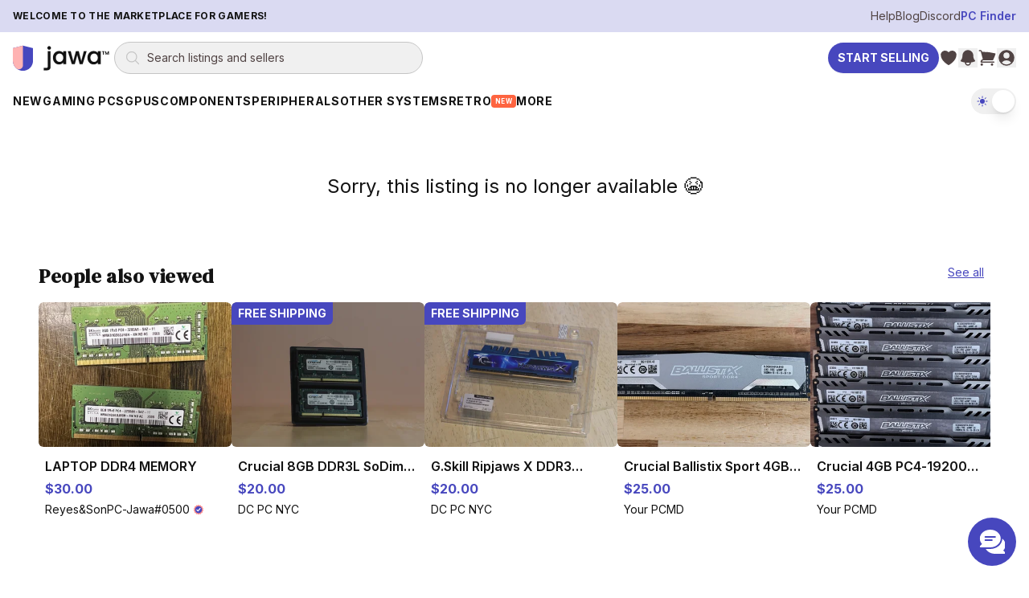

--- FILE ---
content_type: text/html; charset=utf-8
request_url: https://www.jawa.gg/product/14673/adata-xpg-z-1-8-gb-2-x-4-gb-ddr-4-2400-m-hz-cl-16-1-2-v-desktop-ram-kit-4151138842
body_size: 19141
content:
<!DOCTYPE html><html lang="en"><head><meta charSet="utf-8"/><meta name="viewport" content="width=device-width"/><meta content="Jawa is the #1 place to buy and sell gaming computers, GPUs, consoles, and all your gear. Find great deals on new and used hardware, or list for free in seconds. Built by gamers." name="description"/><meta content="website" property="og:type"/><meta content="Jawa.gg: Buy and Sell Your Gaming Gear" property="og:title"/><meta content="Jawa is the #1 place to buy and sell gaming computers, GPUs, consoles, and all your gear. Find great deals on new and used hardware, or list for free in seconds. Built by gamers." property="og:description"/><meta content="https://www.jawa.gg" property="og:url"/><meta content="production-assets-blueprint" property="og:image"/><meta content="Jawa PC Parts Marketplace Mascot" property="og:image:alt"/><script type="application/ld+json">{"@context":"https://schema.org","@graph":[{"@id":"https://www.jawa.gg/#organization","@type":"Organization","description":"Peer-to-peer marketplace for gaming PCs, GPUs, and PC components","logo":{"@type":"ImageObject","height":357,"url":"https://www.jawa.gg/images/production-assets-logo-black/public","width":1366},"name":"Jawa.gg","sameAs":["https://www.facebook.com/Jawa-PC-Parts-104567415018031","https://www.instagram.com/buildwithjawa/","https://www.tiktok.com/@buildwithjawa","https://www.youtube.com/c/jawagg","https://discord.gg/jawa"],"url":"https://www.jawa.gg"},{"@id":"https://www.jawa.gg/#website","@type":"WebSite","name":"Jawa.gg","potentialAction":{"@type":"SearchAction","query-input":"required name=search_term_string","target":"https://www.jawa.gg/shop/search?name={search_term_string}"},"publisher":{"@id":"https://www.jawa.gg/#organization"},"url":"https://www.jawa.gg"}]}</script><title>Unavailable listing | Jawa</title><meta content="out of stock" property="product:availability"/><script type="application/ld+json">{"@context":"https://schema.org","@type":"Product","offers":{"@type":"Offer","availability":"https://schema.org/OutOfStock"},"productID":"14673","url":"https://www.jawa.gg/product/14673/adata-xpg-z-1-8-gb-2-x-4-gb-ddr-4-2400-m-hz-cl-16-1-2-v-desktop-ram-kit-4151138842"}</script><meta name="next-head-count" content="13"/><meta content="v2ecpapG8sjdHMNCcC1rupN8HoU5x7TBJRHK360V9WI=" property="csp-nonce"/><meta content="default-src &#x27;self&#x27; https://*.jawa.gg https://static.zdassets.com https://ekr.zdassets.com https://ekr.zendesk.com https://jawagg.zendesk.com https://*.zopim.com https://zendesk-eu.my.sentry.io wss://jawagg.zendesk.com wss://*.zopim.com; base-uri &#x27;self&#x27;; style-src &#x27;self&#x27; https://*.jawa.gg https://fonts.googleapis.com https://static.klaviyo.com &#x27;unsafe-inline&#x27;; script-src &#x27;nonce-v2ecpapG8sjdHMNCcC1rupN8HoU5x7TBJRHK360V9WI=&#x27; &#x27;self&#x27; https://*.jawa.gg https://*.attn.tv https://connect.facebook.net https://*.firebaseio.com https://js.stripe.com https://*.klaviyo.com https://www.facebook.com https://www.youtube.com https://*.gstatic.com https://*.googletagmanager.com https://*.googleadservices.com https://www.google.com https://apis.google.com https://www.dwin1.com https://static.zdassets.com https://ekr.zdassets.com https://ekr.zendesk.com https://*.zendesk.com https://*.zopim.com https://zendesk-eu.my.sentry.io wss://jawagg.zendesk.com wss://*.zopim.com https://*.posthog.com https://*.jawa.gg; img-src &#x27;self&#x27; https://*.jawa.gg blob: data: https://*.attentivemobile.com https://storage.googleapis.com https://*.googletagmanager.com https://fonts.gstatic.com https://www.facebook.com https://mcusercontent.com https://*.ssl-images-amazon.com https://googleads.g.doubleclick.net https://*.googleadservices.com https://www.google.com https://google.com https://www.shareasale.com https://res.cloudinary.com https://*.jawa.gg https://imagedelivery.net https://jawagg.zendesk.com https://v2assets.zopim.io https://static.zdassets.com https://www.gravatar.com https://img.youtube.com; font-src &#x27;self&#x27; https://*.jawa.gg https://fonts.gstatic.com https://res.cloudinary.com data:; form-action &#x27;self&#x27; https://*.jawa.gg https://www.facebook.com; frame-src &#x27;self&#x27; https://*.jawa.gg wss://*.firebaseio.com https://*.attn.tv https://*.firebaseio.com https://jawa-1350f.firebaseapp.com https://jawa-apps.firebaseapp.com https://js.stripe.com https://hooks.stripe.com https://www.facebook.com https://www.youtube.com https://*.googletagmanager.com https://*.doubleclick.net https://*.google.com sslocal:; connect-src &#x27;self&#x27; data: https://*.jawa.gg https://*.attn.tv https://*.attentivemobile.com https://www.googleadservices.com https://www.google-analytics.com https://*.googleapis.com https://*.google.com https://google.com wss://*.firebaseio.com https://*.firebaseio.com https://api.stripe.com https://connect.facebook.net https://www.facebook.com https://*.klaviyo.com https://*.sentry.io https://*.zdassets.com https://*.zendesk.com https://api.smooch.io https://manage.kmail-lists.com https://api.cloudinary.com wss://*.zendesk.com https://*.posthog.com https://*.jawa.gg  https://*.imagedelivery.net; child-src &#x27;self&#x27; https://*.jawa.gg https://www.youtube.com https://player.vimeo.com https://fast.wistia.net; worker-src &#x27;self&#x27; blob: data: ; media-src &#x27;self&#x27; https://*.jawa.gg https://gdurl.com https://docs.google.com https://youtube.com https://www.youtube.com https://*.googleusercontent.com https://res.cloudinary.com;" http-equiv="Content-Security-Policy"/><link href="https://res.cloudinary.com" rel="preconnect"/><link crossorigin="anonymous" href="https://res.cloudinary.com" rel="preconnect"/><link crossorigin="anonymous" href="https://fonts.googleapis.com" rel="preconnect"/><link crossorigin="anonymous" href="https://fonts.gstatic.com" rel="preconnect"/><link href="https://connect.facebook.net" rel="dns-prefetch"/><link href="https://www.googletagmanager.com" rel="dns-prefetch"/><link href="https://static.zdassets.com" rel="dns-prefetch"/><link href="https://static.klaviyo.com" rel="dns-prefetch"/><link href="/icons/shield.png" rel="icon"/><link href="https://www.jawa.gg/images/production-assets-touch-icon-png/width=1080,quality=90,format=auto,fit=scale-down?v=99f0ce8e:ignore" rel="apple-touch-icon" sizes="180x180"/><meta content="q7o_g1nxyVostLsiWnFKyUy9AmMBNnTI10A2AA3PTnY" name="google-site-verification"/><meta content="2b3i8w6yq25tfjfrz09ldrvqv7tjwz" name="facebook-domain-verification"/><meta content="Jawa" name="application-name"/><meta content="yes" name="apple-mobile-web-app-capable"/><meta content="default" name="apple-mobile-web-app-status-bar-style"/><meta content="Jawa" name="apple-mobile-web-app-title"/><meta content="telephone=no" name="format-detection"/><meta content="yes" name="mobile-web-app-capable"/><meta content="/icons/browserconfig.xml" name="msapplication-config"/><meta content="#2B5797" name="msapplication-TileColor"/><meta content="no" name="msapplication-tap-highlight"/><meta content="#000000" name="theme-color"/><meta content="Jawa.gg" property="og:site_name"/><meta content="minimum-scale=1, maximum-scale=1, initial-scale=1, width=device-width, shrink-to-fit=no, user-scalable=no, viewport-fit=cover" name="viewport"/><link href="/manifest.json?v=99f0ce8e:ignore" rel="manifest"/><style nonce="v2ecpapG8sjdHMNCcC1rupN8HoU5x7TBJRHK360V9WI=">
                /* Set initial background to prevent flash */
                html, body {
                  background-color: #000000;
                  transition: background-color 0.1s ease-in-out;
                }
              </style><style nonce="v2ecpapG8sjdHMNCcC1rupN8HoU5x7TBJRHK360V9WI=">
                /* CSS variables for background images (only actively used classes) */
                :root {
                  --asset-sell-gpu-hero-desktop: url('https://www.jawa.gg/images/production-assets-sell-gpu-hero-desktop/width=1080,quality=90,format=auto,fit=scale-down');
                  --asset-scrapyard-text-light: url('https://www.jawa.gg/images/production-assets-scrapyard-text-light-alt/width=1080,quality=90,format=auto,fit=scale-down');
                  --asset-gpu-smoke: url('https://www.jawa.gg/images/production-assets-gpu-smoke/width=1080,quality=90,format=auto,fit=scale-down');
                  --asset-sell-hill: url('https://www.jawa.gg/images/production-assets-sell-hill/width=1080,quality=90,format=auto,fit=scale-down');
                  --asset-category-pages-noise: url('https://www.jawa.gg/images/production-assets-category-pages-noise/width=1080,quality=90,format=auto,fit=scale-down');
                }
              </style><script id="gtmScript" nonce="v2ecpapG8sjdHMNCcC1rupN8HoU5x7TBJRHK360V9WI=">
// Defer Google Tag Manager loading using requestIdleCallback or setTimeout for better performance
(function() {
  function loadGTM() {
    (function(w,d,s,l,i){w[l]=w[l]||[];w[l].push({'gtm.start':
    new Date().getTime(),event:'gtm.js'});var f=d.getElementsByTagName(s)[0],
    j=d.createElement(s),dl=l!='dataLayer'?'&l='+l:'';j.async=true;j.src=
    'https://www.googletagmanager.com/gtm.js?id='+i+dl;var n=d.querySelector('[nonce]');
    n&&j.setAttribute('nonce',n.nonce||n.getAttribute('nonce'));f.parentNode.insertBefore(j,f);
    })(window,document,'script','dataLayer','GTM-PTS7KZZ');
  }
  
  if (window.requestIdleCallback) {
    window.requestIdleCallback(loadGTM, { timeout: 4000 });
  } else {
    setTimeout(loadGTM, 3000);
  }
})();
</script><script id="fbPixel" nonce="v2ecpapG8sjdHMNCcC1rupN8HoU5x7TBJRHK360V9WI=">
// Defer Facebook Pixel loading using requestIdleCallback or setTimeout for better performance
(function() {
  function loadFacebookPixel() {
    !function(f,b,e,v,n,t,s)
    {if(f.fbq)return;n=f.fbq=function(){n.callMethod?
    n.callMethod.apply(n,arguments):n.queue.push(arguments)};
    if(!f._fbq)f._fbq=n;n.push=n;n.loaded=!0;n.version='2.0';
    n.queue=[];t=b.createElement(e);t.async=!0;
    t.src=v;s=b.getElementsByTagName(e)[0];
    s.parentNode.insertBefore(t,s)}(window, document,'script',
    'https://connect.facebook.net/en_US/fbevents.js');
    fbq('init', '776090996368286');
    fbq('track', 'PageView');
  }
  
  if (window.requestIdleCallback) {
    window.requestIdleCallback(loadFacebookPixel, { timeout: 4000 });
  } else {
    setTimeout(loadFacebookPixel, 3000);
  }
})();
</script><link rel="preload" href="/_next/static/media/e4af272ccee01ff0-s.p.woff2" as="font" type="font/woff2" crossorigin="anonymous" data-next-font="size-adjust"/><link rel="preload" href="/_next/static/media/fa3e259cafa8f47e-s.p.woff2" as="font" type="font/woff2" crossorigin="anonymous" data-next-font="size-adjust"/><link nonce="v2ecpapG8sjdHMNCcC1rupN8HoU5x7TBJRHK360V9WI=" rel="preload" href="/_next/static/css/412d14b7f32a68b0.css" as="style"/><link nonce="v2ecpapG8sjdHMNCcC1rupN8HoU5x7TBJRHK360V9WI=" rel="stylesheet" href="/_next/static/css/412d14b7f32a68b0.css" data-n-g=""/><link nonce="v2ecpapG8sjdHMNCcC1rupN8HoU5x7TBJRHK360V9WI=" rel="preload" href="/_next/static/css/e0df1ca7546ed223.css" as="style"/><link nonce="v2ecpapG8sjdHMNCcC1rupN8HoU5x7TBJRHK360V9WI=" rel="stylesheet" href="/_next/static/css/e0df1ca7546ed223.css" data-n-g=""/><noscript data-n-css="v2ecpapG8sjdHMNCcC1rupN8HoU5x7TBJRHK360V9WI="></noscript><script defer="" nonce="v2ecpapG8sjdHMNCcC1rupN8HoU5x7TBJRHK360V9WI=" nomodule="" src="/_next/static/chunks/polyfills-42372ed130431b0a.js"></script><script src="/_next/static/chunks/webpack-39df6cec15fb5bc6.js" nonce="v2ecpapG8sjdHMNCcC1rupN8HoU5x7TBJRHK360V9WI=" defer=""></script><script src="/_next/static/chunks/framework-fa70753b-68356c74fded0959.js" nonce="v2ecpapG8sjdHMNCcC1rupN8HoU5x7TBJRHK360V9WI=" defer=""></script><script src="/_next/static/chunks/framework-3bc526e6-b956b201bfa33a81.js" nonce="v2ecpapG8sjdHMNCcC1rupN8HoU5x7TBJRHK360V9WI=" defer=""></script><script src="/_next/static/chunks/main-bc050c32-248ecdc18bd75524.js" nonce="v2ecpapG8sjdHMNCcC1rupN8HoU5x7TBJRHK360V9WI=" defer=""></script><script src="/_next/static/chunks/main-89d5c698-b0a296d721402b70.js" nonce="v2ecpapG8sjdHMNCcC1rupN8HoU5x7TBJRHK360V9WI=" defer=""></script><script src="/_next/static/chunks/firebase-core-6bc75065-eaa1e872a2e29b2b.js" nonce="v2ecpapG8sjdHMNCcC1rupN8HoU5x7TBJRHK360V9WI=" defer=""></script><script src="/_next/static/chunks/firebase-core-cc17782d-462daa1579563d80.js" nonce="v2ecpapG8sjdHMNCcC1rupN8HoU5x7TBJRHK360V9WI=" defer=""></script><script src="/_next/static/chunks/firebase-auth-8e329d01-e401e614c53de536.js" nonce="v2ecpapG8sjdHMNCcC1rupN8HoU5x7TBJRHK360V9WI=" defer=""></script><script src="/_next/static/chunks/firebase-auth-70ff8c74-d49d0b7ddd6e011b.js" nonce="v2ecpapG8sjdHMNCcC1rupN8HoU5x7TBJRHK360V9WI=" defer=""></script><script src="/_next/static/chunks/lodash-0d4dc254-7455e7062f4150f4.js" nonce="v2ecpapG8sjdHMNCcC1rupN8HoU5x7TBJRHK360V9WI=" defer=""></script><script src="/_next/static/chunks/lodash-babdeffe-8923c8c085213c14.js" nonce="v2ecpapG8sjdHMNCcC1rupN8HoU5x7TBJRHK360V9WI=" defer=""></script><script src="/_next/static/chunks/lodash-7e00367a-a3d7c5ff9c43a02e.js" nonce="v2ecpapG8sjdHMNCcC1rupN8HoU5x7TBJRHK360V9WI=" defer=""></script><script src="/_next/static/chunks/lodash-854fa707-eedf26533951f188.js" nonce="v2ecpapG8sjdHMNCcC1rupN8HoU5x7TBJRHK360V9WI=" defer=""></script><script src="/_next/static/chunks/lodash-0bc5b059-e14e52da5d70a725.js" nonce="v2ecpapG8sjdHMNCcC1rupN8HoU5x7TBJRHK360V9WI=" defer=""></script><script src="/_next/static/chunks/lodash-576e7658-895a9084942b7690.js" nonce="v2ecpapG8sjdHMNCcC1rupN8HoU5x7TBJRHK360V9WI=" defer=""></script><script src="/_next/static/chunks/lodash-ae1d17a8-0308c925225de838.js" nonce="v2ecpapG8sjdHMNCcC1rupN8HoU5x7TBJRHK360V9WI=" defer=""></script><script src="/_next/static/chunks/firebase-other-add2e484-e156976f745ffbbd.js" nonce="v2ecpapG8sjdHMNCcC1rupN8HoU5x7TBJRHK360V9WI=" defer=""></script><script src="/_next/static/chunks/firebase-other-6bc75065-076c124325a2362c.js" nonce="v2ecpapG8sjdHMNCcC1rupN8HoU5x7TBJRHK360V9WI=" defer=""></script><script src="/_next/static/chunks/firebase-other-3bdb9ec7-e6822e081b9fbb7c.js" nonce="v2ecpapG8sjdHMNCcC1rupN8HoU5x7TBJRHK360V9WI=" defer=""></script><script src="/_next/static/chunks/analytics-037881db-f83a63deb4238886.js" nonce="v2ecpapG8sjdHMNCcC1rupN8HoU5x7TBJRHK360V9WI=" defer=""></script><script src="/_next/static/chunks/analytics-dc62c873-de73c9a02aa026b0.js" nonce="v2ecpapG8sjdHMNCcC1rupN8HoU5x7TBJRHK360V9WI=" defer=""></script><script src="/_next/static/chunks/8804-3af8a04f8a8c81ee.js" nonce="v2ecpapG8sjdHMNCcC1rupN8HoU5x7TBJRHK360V9WI=" defer=""></script><script src="/_next/static/chunks/4274-65534a3e5c7df6de.js" nonce="v2ecpapG8sjdHMNCcC1rupN8HoU5x7TBJRHK360V9WI=" defer=""></script><script src="/_next/static/chunks/8191-f683527393cc7032.js" nonce="v2ecpapG8sjdHMNCcC1rupN8HoU5x7TBJRHK360V9WI=" defer=""></script><script src="/_next/static/chunks/3828-24e01a10a0ab5fea.js" nonce="v2ecpapG8sjdHMNCcC1rupN8HoU5x7TBJRHK360V9WI=" defer=""></script><script src="/_next/static/chunks/9232-440804ce691f0ec7.js" nonce="v2ecpapG8sjdHMNCcC1rupN8HoU5x7TBJRHK360V9WI=" defer=""></script><script src="/_next/static/chunks/1211-759538ddd3d0df62.js" nonce="v2ecpapG8sjdHMNCcC1rupN8HoU5x7TBJRHK360V9WI=" defer=""></script><script src="/_next/static/chunks/4874-9da8be172c5b9407.js" nonce="v2ecpapG8sjdHMNCcC1rupN8HoU5x7TBJRHK360V9WI=" defer=""></script><script src="/_next/static/chunks/885-a1acb39895933bcd.js" nonce="v2ecpapG8sjdHMNCcC1rupN8HoU5x7TBJRHK360V9WI=" defer=""></script><script src="/_next/static/chunks/1156-a2c464f7831d9fce.js" nonce="v2ecpapG8sjdHMNCcC1rupN8HoU5x7TBJRHK360V9WI=" defer=""></script><script src="/_next/static/chunks/2519-573eda7c98ae0783.js" nonce="v2ecpapG8sjdHMNCcC1rupN8HoU5x7TBJRHK360V9WI=" defer=""></script><script src="/_next/static/chunks/1615-beff9657436b31b9.js" nonce="v2ecpapG8sjdHMNCcC1rupN8HoU5x7TBJRHK360V9WI=" defer=""></script><script src="/_next/static/chunks/3747-d07b566cd453bca8.js" nonce="v2ecpapG8sjdHMNCcC1rupN8HoU5x7TBJRHK360V9WI=" defer=""></script><script src="/_next/static/chunks/6597-7dbb882ec2c930a6.js" nonce="v2ecpapG8sjdHMNCcC1rupN8HoU5x7TBJRHK360V9WI=" defer=""></script><script src="/_next/static/chunks/8896-6614c39f84674779.js" nonce="v2ecpapG8sjdHMNCcC1rupN8HoU5x7TBJRHK360V9WI=" defer=""></script><script src="/_next/static/chunks/7864-58107d3cb4d6efb1.js" nonce="v2ecpapG8sjdHMNCcC1rupN8HoU5x7TBJRHK360V9WI=" defer=""></script><script src="/_next/static/chunks/3094-8c6ff6ad60a11968.js" nonce="v2ecpapG8sjdHMNCcC1rupN8HoU5x7TBJRHK360V9WI=" defer=""></script><script src="/_next/static/chunks/pages/_app-48588d5d-37227a7e480b77f4.js" nonce="v2ecpapG8sjdHMNCcC1rupN8HoU5x7TBJRHK360V9WI=" defer=""></script><script src="/_next/static/chunks/pages/_app-6bfba9b5-73a4c0d638958451.js" nonce="v2ecpapG8sjdHMNCcC1rupN8HoU5x7TBJRHK360V9WI=" defer=""></script><script src="/_next/static/chunks/pages/_app-2af8160c-77523f5d0f81e835.js" nonce="v2ecpapG8sjdHMNCcC1rupN8HoU5x7TBJRHK360V9WI=" defer=""></script><script src="/_next/static/chunks/pages/_app-214d3e78-7c48f01e83b0bccf.js" nonce="v2ecpapG8sjdHMNCcC1rupN8HoU5x7TBJRHK360V9WI=" defer=""></script><script src="/_next/static/chunks/pages/_app-f2c77e2f-dc295143c9c01e0e.js" nonce="v2ecpapG8sjdHMNCcC1rupN8HoU5x7TBJRHK360V9WI=" defer=""></script><script src="/_next/static/chunks/pages/_app-ad939d34-5ad9786bd0d78134.js" nonce="v2ecpapG8sjdHMNCcC1rupN8HoU5x7TBJRHK360V9WI=" defer=""></script><script src="/_next/static/chunks/pages/_app-a3dad144-5113fc7eac07bacd.js" nonce="v2ecpapG8sjdHMNCcC1rupN8HoU5x7TBJRHK360V9WI=" defer=""></script><script src="/_next/static/chunks/pages/_app-a3be51cf-6e5f1be5c44af69d.js" nonce="v2ecpapG8sjdHMNCcC1rupN8HoU5x7TBJRHK360V9WI=" defer=""></script><script src="/_next/static/chunks/pages/_app-70a37ec9-44a6dd391355c1a9.js" nonce="v2ecpapG8sjdHMNCcC1rupN8HoU5x7TBJRHK360V9WI=" defer=""></script><script src="/_next/static/chunks/pages/_app-ecf10463-76b055955208a7b7.js" nonce="v2ecpapG8sjdHMNCcC1rupN8HoU5x7TBJRHK360V9WI=" defer=""></script><script src="/_next/static/chunks/pages/_app-41b31bed-13723c4ace1e55ef.js" nonce="v2ecpapG8sjdHMNCcC1rupN8HoU5x7TBJRHK360V9WI=" defer=""></script><script src="/_next/static/chunks/stripe-34797909612fdf7a.js" nonce="v2ecpapG8sjdHMNCcC1rupN8HoU5x7TBJRHK360V9WI=" defer=""></script><script src="/_next/static/chunks/commons-f3956634-a7b7d4c4044a6669.js" nonce="v2ecpapG8sjdHMNCcC1rupN8HoU5x7TBJRHK360V9WI=" defer=""></script><script src="/_next/static/chunks/commons-8c9409b3-38e9b005eaae71ae.js" nonce="v2ecpapG8sjdHMNCcC1rupN8HoU5x7TBJRHK360V9WI=" defer=""></script><script src="/_next/static/chunks/commons-3d9a31c5-242bab8a60fcdf09.js" nonce="v2ecpapG8sjdHMNCcC1rupN8HoU5x7TBJRHK360V9WI=" defer=""></script><script src="/_next/static/chunks/commons-72b83ae5-a72a05941d8dca6d.js" nonce="v2ecpapG8sjdHMNCcC1rupN8HoU5x7TBJRHK360V9WI=" defer=""></script><script src="/_next/static/chunks/commons-d3df8a3b-5ba77e3f9ab229f8.js" nonce="v2ecpapG8sjdHMNCcC1rupN8HoU5x7TBJRHK360V9WI=" defer=""></script><script src="/_next/static/chunks/commons-d9af0f53-0081cfdbad758ef5.js" nonce="v2ecpapG8sjdHMNCcC1rupN8HoU5x7TBJRHK360V9WI=" defer=""></script><script src="/_next/static/chunks/commons-3cdf8e02-995cd6828cd806f4.js" nonce="v2ecpapG8sjdHMNCcC1rupN8HoU5x7TBJRHK360V9WI=" defer=""></script><script src="/_next/static/chunks/commons-73c2fe57-9bee7e26a04e51bb.js" nonce="v2ecpapG8sjdHMNCcC1rupN8HoU5x7TBJRHK360V9WI=" defer=""></script><script src="/_next/static/chunks/commons-30d8f383-2b6a8a89abab1f02.js" nonce="v2ecpapG8sjdHMNCcC1rupN8HoU5x7TBJRHK360V9WI=" defer=""></script><script src="/_next/static/chunks/commons-214d3e78-67b1b5985981899d.js" nonce="v2ecpapG8sjdHMNCcC1rupN8HoU5x7TBJRHK360V9WI=" defer=""></script><script src="/_next/static/chunks/commons-9de60492-f6d23b42f40484dd.js" nonce="v2ecpapG8sjdHMNCcC1rupN8HoU5x7TBJRHK360V9WI=" defer=""></script><script src="/_next/static/chunks/commons-dec2ce2d-8bfba36898c806f1.js" nonce="v2ecpapG8sjdHMNCcC1rupN8HoU5x7TBJRHK360V9WI=" defer=""></script><script src="/_next/static/chunks/commons-5730f73f-7b48f174e72284a2.js" nonce="v2ecpapG8sjdHMNCcC1rupN8HoU5x7TBJRHK360V9WI=" defer=""></script><script src="/_next/static/chunks/commons-6fae7331-8db2936c17897077.js" nonce="v2ecpapG8sjdHMNCcC1rupN8HoU5x7TBJRHK360V9WI=" defer=""></script><script src="/_next/static/chunks/commons-859442fc-cac28ee196f12232.js" nonce="v2ecpapG8sjdHMNCcC1rupN8HoU5x7TBJRHK360V9WI=" defer=""></script><script src="/_next/static/chunks/commons-ac534faf-0ba919a5ae80e3e1.js" nonce="v2ecpapG8sjdHMNCcC1rupN8HoU5x7TBJRHK360V9WI=" defer=""></script><script src="/_next/static/chunks/commons-41c37d93-84f14b08b86cd431.js" nonce="v2ecpapG8sjdHMNCcC1rupN8HoU5x7TBJRHK360V9WI=" defer=""></script><script src="/_next/static/chunks/commons-61d028e0-896bd1b13b957f5e.js" nonce="v2ecpapG8sjdHMNCcC1rupN8HoU5x7TBJRHK360V9WI=" defer=""></script><script src="/_next/static/chunks/commons-b32b30e8-401168dc1ae153d8.js" nonce="v2ecpapG8sjdHMNCcC1rupN8HoU5x7TBJRHK360V9WI=" defer=""></script><script src="/_next/static/chunks/commons-6b2dc0d9-a0f80b9df1f2260b.js" nonce="v2ecpapG8sjdHMNCcC1rupN8HoU5x7TBJRHK360V9WI=" defer=""></script><script src="/_next/static/chunks/commons-0edf9e6e-36e4d5374bd29fa7.js" nonce="v2ecpapG8sjdHMNCcC1rupN8HoU5x7TBJRHK360V9WI=" defer=""></script><script src="/_next/static/chunks/commons-b859e713-6085a30aba6d16e9.js" nonce="v2ecpapG8sjdHMNCcC1rupN8HoU5x7TBJRHK360V9WI=" defer=""></script><script src="/_next/static/chunks/commons-9406650a-5baed86d5ca5d5ee.js" nonce="v2ecpapG8sjdHMNCcC1rupN8HoU5x7TBJRHK360V9WI=" defer=""></script><script src="/_next/static/chunks/commons-62ca3eb6-aaf1de81a06d742c.js" nonce="v2ecpapG8sjdHMNCcC1rupN8HoU5x7TBJRHK360V9WI=" defer=""></script><script src="/_next/static/chunks/commons-74de4914-c0e7d07c1dc4d469.js" nonce="v2ecpapG8sjdHMNCcC1rupN8HoU5x7TBJRHK360V9WI=" defer=""></script><script src="/_next/static/chunks/commons-a3dad144-934f30d317ad4fae.js" nonce="v2ecpapG8sjdHMNCcC1rupN8HoU5x7TBJRHK360V9WI=" defer=""></script><script src="/_next/static/chunks/commons-f88dba18-ca00495e61440b2a.js" nonce="v2ecpapG8sjdHMNCcC1rupN8HoU5x7TBJRHK360V9WI=" defer=""></script><script src="/_next/static/chunks/commons-ca66f0f1-3a85d56d178b0edf.js" nonce="v2ecpapG8sjdHMNCcC1rupN8HoU5x7TBJRHK360V9WI=" defer=""></script><script src="/_next/static/chunks/commons-ebcea03d-20eaae24ab841f0d.js" nonce="v2ecpapG8sjdHMNCcC1rupN8HoU5x7TBJRHK360V9WI=" defer=""></script><script src="/_next/static/chunks/commons-9eb263b7-d970085f5a793bed.js" nonce="v2ecpapG8sjdHMNCcC1rupN8HoU5x7TBJRHK360V9WI=" defer=""></script><script src="/_next/static/chunks/commons-8d56c7ce-5d1742afc020885b.js" nonce="v2ecpapG8sjdHMNCcC1rupN8HoU5x7TBJRHK360V9WI=" defer=""></script><script src="/_next/static/chunks/commons-b9fa02b6-4b27184edca03e21.js" nonce="v2ecpapG8sjdHMNCcC1rupN8HoU5x7TBJRHK360V9WI=" defer=""></script><script src="/_next/static/chunks/commons-b49fab05-111e5d513afe1621.js" nonce="v2ecpapG8sjdHMNCcC1rupN8HoU5x7TBJRHK360V9WI=" defer=""></script><script src="/_next/static/chunks/commons-49465a14-1ddb48ad47bc5fde.js" nonce="v2ecpapG8sjdHMNCcC1rupN8HoU5x7TBJRHK360V9WI=" defer=""></script><script src="/_next/static/chunks/commons-7291a857-43bcf9a69e338745.js" nonce="v2ecpapG8sjdHMNCcC1rupN8HoU5x7TBJRHK360V9WI=" defer=""></script><script src="/_next/static/chunks/commons-3bc92510-986ab6911d52c8e3.js" nonce="v2ecpapG8sjdHMNCcC1rupN8HoU5x7TBJRHK360V9WI=" defer=""></script><script src="/_next/static/chunks/commons-c4d881d2-99f490da95d780b2.js" nonce="v2ecpapG8sjdHMNCcC1rupN8HoU5x7TBJRHK360V9WI=" defer=""></script><script src="/_next/static/chunks/commons-1a4da4a6-be5302505351c75f.js" nonce="v2ecpapG8sjdHMNCcC1rupN8HoU5x7TBJRHK360V9WI=" defer=""></script><script src="/_next/static/chunks/commons-052d92a9-b66bbb66740ead2b.js" nonce="v2ecpapG8sjdHMNCcC1rupN8HoU5x7TBJRHK360V9WI=" defer=""></script><script src="/_next/static/chunks/commons-8962d962-67bfc502fb652521.js" nonce="v2ecpapG8sjdHMNCcC1rupN8HoU5x7TBJRHK360V9WI=" defer=""></script><script src="/_next/static/chunks/commons-ea1fa831-ebcdc2206d06b85b.js" nonce="v2ecpapG8sjdHMNCcC1rupN8HoU5x7TBJRHK360V9WI=" defer=""></script><script src="/_next/static/chunks/commons-2898f16f-53f0c660284cb4a0.js" nonce="v2ecpapG8sjdHMNCcC1rupN8HoU5x7TBJRHK360V9WI=" defer=""></script><script src="/_next/static/chunks/commons-6633164b-f2cf43cd6ad857e2.js" nonce="v2ecpapG8sjdHMNCcC1rupN8HoU5x7TBJRHK360V9WI=" defer=""></script><script src="/_next/static/chunks/commons-17ede90a-ced264e7c7c025a0.js" nonce="v2ecpapG8sjdHMNCcC1rupN8HoU5x7TBJRHK360V9WI=" defer=""></script><script src="/_next/static/chunks/commons-7d93d8da-adb8ac178c6e21d7.js" nonce="v2ecpapG8sjdHMNCcC1rupN8HoU5x7TBJRHK360V9WI=" defer=""></script><script src="/_next/static/chunks/commons-c491abc3-ca3689bf8add19b3.js" nonce="v2ecpapG8sjdHMNCcC1rupN8HoU5x7TBJRHK360V9WI=" defer=""></script><script src="/_next/static/chunks/commons-b23b11a0-70f0baade200a2fa.js" nonce="v2ecpapG8sjdHMNCcC1rupN8HoU5x7TBJRHK360V9WI=" defer=""></script><script src="/_next/static/chunks/commons-eb2fbf4c-e3fca1492f7c2509.js" nonce="v2ecpapG8sjdHMNCcC1rupN8HoU5x7TBJRHK360V9WI=" defer=""></script><script src="/_next/static/chunks/commons-ed47670b-9a2b17b72c861578.js" nonce="v2ecpapG8sjdHMNCcC1rupN8HoU5x7TBJRHK360V9WI=" defer=""></script><script src="/_next/static/chunks/commons-78a34c87-70ab244214321603.js" nonce="v2ecpapG8sjdHMNCcC1rupN8HoU5x7TBJRHK360V9WI=" defer=""></script><script src="/_next/static/chunks/commons-2bdf0c34-1ec1be9cea3df0b3.js" nonce="v2ecpapG8sjdHMNCcC1rupN8HoU5x7TBJRHK360V9WI=" defer=""></script><script src="/_next/static/chunks/commons-2e67bc3f-e2cbcbdf4d0a412b.js" nonce="v2ecpapG8sjdHMNCcC1rupN8HoU5x7TBJRHK360V9WI=" defer=""></script><script src="/_next/static/chunks/commons-d7b7cbeb-b91dea2ca5000007.js" nonce="v2ecpapG8sjdHMNCcC1rupN8HoU5x7TBJRHK360V9WI=" defer=""></script><script src="/_next/static/chunks/commons-ffcf6ba8-07f31db18c62b81a.js" nonce="v2ecpapG8sjdHMNCcC1rupN8HoU5x7TBJRHK360V9WI=" defer=""></script><script src="/_next/static/chunks/commons-b10cdb18-2549dc7ef607d5a0.js" nonce="v2ecpapG8sjdHMNCcC1rupN8HoU5x7TBJRHK360V9WI=" defer=""></script><script src="/_next/static/chunks/pages/product/%5B...id%5D-e28a0f50e957ff42.js" nonce="v2ecpapG8sjdHMNCcC1rupN8HoU5x7TBJRHK360V9WI=" defer=""></script><script src="/_next/static/99f0ce8e%3Aignore/_buildManifest.js" nonce="v2ecpapG8sjdHMNCcC1rupN8HoU5x7TBJRHK360V9WI=" defer=""></script><script src="/_next/static/99f0ce8e%3Aignore/_ssgManifest.js" nonce="v2ecpapG8sjdHMNCcC1rupN8HoU5x7TBJRHK360V9WI=" defer=""></script></head><body><script nonce="v2ecpapG8sjdHMNCcC1rupN8HoU5x7TBJRHK360V9WI=">
                (function() {
                  try {
                    const savedTheme = localStorage.getItem('jawa-dark-mode');
                    const isDark = savedTheme
                      ? savedTheme === 'true'
                      : window.matchMedia('(prefers-color-scheme: dark)').matches;

                    if (isDark) {
                      document.documentElement.classList.add('dark');
                      // Keep background black for dark mode
                    } else {
                      // Switch to white background for light mode
                      document.documentElement.style.backgroundColor = '#ffffff';
                      document.body.style.backgroundColor = '#ffffff';
                    }
                  } catch (e) {}
                })();
              </script><noscript>
<iframe src="https://www.googletagmanager.com/ns.html?id=GTM-PTS7KZZ"
height="0" width="0" style="display:none;visibility:hidden"></iframe>
</noscript><noscript>
<img height="1" width="1" style="display:none"
src="https://www.facebook.com/tr?id=776090996368286&ev=PageView&noscript=1"
/>
</noscript><div id="__next"><div class="__className_04b02f __variable_0e4539 tw-min-h-screen tw-bg-neutral-white tw-text-neutral-black"><div class="tw-relative tw-left-0 tw-top-0 tw-z-50 tw-h-[42px] tw-w-full lg:tw-h-[40px] tw-bg-decorative-purple-200 dark:tw-bg-base-decorative-purple-200/20"><div class="tw-container tw-mx-auto tw-flex tw-h-full tw-items-center tw-justify-center tw-px-2 tw-text-center lg:tw-justify-between xl:tw-px-4"><div class="tw-flex tw-items-center tw-gap-2"><span class="tw-text-xs tw-font-bold tw-uppercase tw-tracking-wide">10,000+ gaming PCs bought and sold on Jawa!</span></div><div class="tw-hidden tw-items-center tw-gap-4 lg:tw-flex"><a class="tw-text-sm tw-font-medium tw-text-neutral-grey-900" href="https://support.jawa.gg" rel="noopener noreferrer" target="_blank">Help</a><a class="tw-text-sm tw-font-medium tw-text-neutral-grey-900" href="https://www.jawa.gg/blog" rel="noopener noreferrer" target="_blank">Blog</a><a class="tw-text-sm tw-font-medium tw-text-neutral-grey-900" href="https://discord.gg/jawa" rel="noopener noreferrer" target="_blank">Discord</a><a class="tw-text-sm tw-font-semibold tw-text-brand-primary" href="/pc-finder">PC Finder</a></div></div></div><div class="tw-sticky tw-z-[51] tw-bg-neutral-white tw-transition-all tw-duration-500 tw-ease-out tw-h-[150px] lg:tw-h-[112px] tw-top-0"><header class="tw-container tw-mx-auto tw-px-4"><div class="tw-flex tw-h-16 tw-items-center tw-justify-between"><div class="tw-flex tw-items-center tw-justify-between tw-gap-8"><a class="tw-w-[7.5rem]" href="/"><svg class="tw-h-[35px] tw-w-[120px]" fill="none" height="202" viewBox="0 0 770 202" width="770" xmlns="http://www.w3.org/2000/svg"><path d="M246.262 196.403V196.903H246.762H271.196C280.681 196.903 287.972 194.6 292.986 189.912C298.145 185.328 300.667 177.929 300.667 167.847V45.6464V45.1464H300.167H279.264H278.764V45.6464V167.847C278.764 171.617 277.86 174.161 276.184 175.63L276.171 175.642L276.158 175.654C274.591 177.239 271.768 178.102 267.529 178.102H246.762H246.262V178.602V196.403ZM326.438 68.7731L326.435 68.7784C322.236 76.7719 320.143 85.94 320.143 96.2696C320.143 106.599 322.236 115.889 326.432 124.126L326.432 124.126L326.436 124.134C330.752 132.241 336.555 138.612 343.845 143.236L343.851 143.239C351.144 147.739 359.18 149.989 367.95 149.989C375.843 149.989 382.893 148.367 389.085 145.11C394.753 142.13 399.341 138.457 402.838 134.087V147.82V148.32H403.338H424.424H424.924V147.82V45.6464V45.1464H424.424H403.338H402.838V45.6464V59.0369C399.351 54.782 394.825 51.2237 389.271 48.3572C383.318 45.0977 376.328 43.4775 368.317 43.4775C359.427 43.4775 351.269 45.7262 343.855 50.2249C336.561 54.601 330.755 60.7885 326.438 68.7731ZM398.498 78.5207L398.502 78.5285C401.386 83.633 402.838 89.6645 402.838 96.6405C402.838 103.616 401.387 109.712 398.5 114.942L398.498 114.946C395.725 120.066 392.059 123.951 387.5 126.62C382.931 129.295 378.007 130.631 372.717 130.631C367.554 130.631 362.63 129.297 357.936 126.621C353.377 123.829 349.648 119.82 346.753 114.575C343.987 109.344 342.596 103.247 342.596 96.2696C342.596 89.2906 343.988 83.3209 346.75 78.3414C349.644 73.2201 353.37 69.3971 357.926 66.8513L357.926 66.8514L357.934 66.8464C362.503 64.1715 367.427 62.8353 372.717 62.8353C378.007 62.8353 382.931 64.1715 387.5 66.8464C392.059 69.5155 395.725 73.4008 398.498 78.5207ZM588.043 45.793L588.242 45.1464H587.565H567.029H566.641L566.545 45.5225L546.13 125.387L526.075 45.5246L525.98 45.1464H525.59H503.77H503.384L503.286 45.52L482.321 125.798L461.715 45.522L461.619 45.1464H461.231H439.961H439.284L439.483 45.7938L471.021 147.967L471.13 148.32H471.499H493.502H493.885L493.985 147.95L513.855 74.2691L533.725 147.95L533.825 148.32H534.208H556.211H556.58L556.689 147.967L588.043 45.793ZM602.013 68.7731L602.01 68.7784C597.811 76.7719 595.719 85.94 595.719 96.2696C595.719 106.599 597.811 115.889 602.007 124.126L602.012 124.134C606.328 132.241 612.131 138.612 619.421 143.236L619.426 143.239C626.719 147.739 634.756 149.989 643.526 149.989C651.419 149.989 658.468 148.367 664.661 145.11C670.328 142.13 674.917 138.457 678.414 134.087V147.82V148.32H678.914H700H700.5V147.82V45.6464V45.1464H700H678.914H678.414V45.6464V59.0369C674.927 54.782 670.4 51.2235 664.846 48.357C658.894 45.0977 651.903 43.4775 643.892 43.4775C635.003 43.4775 626.846 45.726 619.432 50.2243C612.137 54.6004 606.331 60.7881 602.013 68.7731ZM674.073 78.5207L674.078 78.5285C676.962 83.633 678.414 89.6645 678.414 96.6405C678.414 103.616 676.962 109.712 674.075 114.942L674.073 114.946C671.301 120.066 667.634 123.951 663.076 126.62C658.507 129.295 653.582 130.631 648.293 130.631C643.13 130.631 638.205 129.297 633.512 126.621C628.953 123.829 625.224 119.82 622.329 114.576C619.563 109.344 618.172 103.247 618.172 96.2696C618.172 89.2906 619.564 83.3208 622.325 78.3413C625.22 73.22 628.946 69.3971 633.501 66.8514L633.51 66.8464C638.079 64.1715 643.003 62.8353 648.293 62.8353C653.582 62.8353 658.507 64.1715 663.076 66.8464C667.634 69.5155 671.301 73.4008 674.073 78.5207ZM280.009 28.5672C282.674 31.2622 285.982 32.6097 289.899 32.6097C293.699 32.6097 296.944 31.2587 299.606 28.5672C302.27 25.8725 303.601 22.5298 303.601 18.5731C303.601 14.6165 302.27 11.2737 299.606 8.57904C296.944 5.88751 293.699 4.5365 289.899 4.5365C285.982 4.5365 282.674 5.88404 280.009 8.57904C277.344 11.2737 276.014 14.6165 276.014 18.5731C276.014 22.5298 277.344 25.8725 280.009 28.5672Z" fill="var(--c-neutral-black)" stroke="var(--c-neutral-black)"></path><path d="M0 20.1096L80.4384 0L160.877 20.1096V120.658C160.877 165.083 124.863 201.096 80.4384 201.096V201.096C36.0135 201.096 0 165.083 0 120.658V20.1096Z" fill="var(--brand-primary)"></path><path clip-rule="evenodd" d="M0 20.1096L80.4384 0V156.737C80.4386 156.776 80.4387 156.816 80.4387 156.855C80.4387 156.895 80.4386 156.934 80.4384 156.974V157.86L80.423 157.867C79.8884 175.169 65.6946 189.03 48.2633 189.03C38.5337 189.03 29.8128 184.712 23.9129 177.887C9.14907 163.304 0 143.049 0 120.658V20.1096Z" fill="var(--brand-secondary)" fill-rule="evenodd"></path><path d="M731.76 44.68V49.2H724.32V72.6H718.72V49.2H711.28V44.68H731.76ZM766.286 44.68V72.6H760.686V54.44L753.206 72.6H748.966L741.446 54.44V72.6H735.846V44.68H742.206L751.086 65.44L759.966 44.68H766.286Z" fill="var(--c-neutral-black)"></path></svg></a><div class="tw-hidden lg:tw-block"><div class="tw-relative tw-h-full tw-w-full sm:tw-px-1.5"><div class="tw-flex tw-w-full tw-items-center tw-gap-4 tw-transition-all tw-duration-300 lg:tw-w-[24rem] lg:tw-translate-x-0"><div class="lg:tw-hidden"><div class="tw-relative" data-headlessui-state=""><button class="tw-flex tw-h-[28px] tw-w-[28px] tw-items-center tw-justify-center tw-rounded-full" type="button" aria-expanded="false" data-headlessui-state=""><svg xmlns="http://www.w3.org/2000/svg" viewBox="0 0 24 24" fill="currentColor" aria-hidden="true" data-slot="icon" class="tw-size-8 tw-text-neutral-grey-900 hover:tw-text-brand-primary"><path fill-rule="evenodd" d="M3 6.75A.75.75 0 0 1 3.75 6h16.5a.75.75 0 0 1 0 1.5H3.75A.75.75 0 0 1 3 6.75ZM3 12a.75.75 0 0 1 .75-.75h16.5a.75.75 0 0 1 0 1.5H3.75A.75.75 0 0 1 3 12Zm0 5.25a.75.75 0 0 1 .75-.75h16.5a.75.75 0 0 1 0 1.5H3.75a.75.75 0 0 1-.75-.75Z" clip-rule="evenodd"></path></svg></button></div><div hidden="" style="position:fixed;top:1px;left:1px;width:1px;height:0;padding:0;margin:-1px;overflow:hidden;clip:rect(0, 0, 0, 0);white-space:nowrap;border-width:0;display:none"></div></div><div class="tw-flex tw-flex-col tw-w-full tw-h-10"><div class="tw-relative tw-flex tw-items-center tw-justify-between"><input autoComplete="off" class="tw-min-h-[2.5rem] tw-w-full tw-rounded tw-border tw-bg-neutral-white tw-px-4 tw-text-sm tw-text-neutral-black tw-transition-colors focus:tw-ring-0 tw-pl-12  tw-pr-12 tw-border-neutral-grey-200 focus:tw-border-brand-primary tw-rounded-full !tw-pl-10 !tw-bg-neutral-grey-100 tw-border-1 tw-border-neutral-grey-200 tw-placeholder-neutral-grey-900 " name="name" placeholder="Search listings and sellers" type="text" value=""/><div class="tw-pointer-events-none tw-absolute tw-ml-[1px] tw-flex tw-h-[38px] tw-w-[38px] tw-items-center tw-justify-center tw-rounded-l-[3px]  !tw-ml-1"><svg xmlns="http://www.w3.org/2000/svg" fill="none" viewBox="0 0 24 24" stroke-width="1.5" stroke="currentColor" aria-hidden="true" data-slot="icon" class="tw-size-5 tw-text-neutral-grey-200"><path stroke-linecap="round" stroke-linejoin="round" d="m21 21-5.197-5.197m0 0A7.5 7.5 0 1 0 5.196 5.196a7.5 7.5 0 0 0 10.607 10.607Z"></path></svg></div><div class="tw-absolute tw-right-0 tw-mr-[1px] tw-flex tw-h-[38px] tw-w-[38px] tw-items-center tw-justify-center tw-rounded-r-[3px] tw-transition-colors !tw-rounded-full hover:!tw-bg-neutral-grey-100"></div></div></div><div class="lg:tw-hidden"></div></div></div><div class="tw-fixed tw-bottom-0 tw-left-0 tw-right-0 tw-z-40 tw-bg-neutral-black/30 tw-top-[150px] lg:tw-top-[104px] tw-hidden" aria-hidden="true"></div><div class="SearchBar tw-fixed tw-left-0 tw-z-50 tw-w-full tw-top-[150px] lg:tw-top-[104px] tw-hidden"><div class="tw-h-[calc(100vh-150px)] supports-[height:100svh]:tw-h-[calc(100svh-150px)] tw-overflow-y-auto tw-bg-neutral-white tw-shadow-lg md:tw-h-fit supports-[height:100svh]:md:tw-h-fit lg:tw-h-fit" style="overscroll-behavior:contain;touch-action:pan-y"><div class="tw-container tw-mx-auto tw-px-4 tw-pb-10 tw-pt-6"><div class="tw-grid tw-grid-cols-3 tw-gap-x-10 tw-gap-y-6"><div class="tw-col-span-3 lg:tw-col-span-1"></div><div class="tw-col-span-3 lg:tw-col-span-2"><div class="tw-heading-1 tw-mb-3">Featured</div><div class="transparent-scrollbar tw-flex tw-flex-nowrap tw-gap-4 tw-overflow-x-auto tw-pb-4"><a class="tw-group tw-relative tw-flex tw-min-w-[150px] tw-max-w-[300px] sm:tw-min-w-[235px] tw-flex-col tw-overflow-hidden tw-rounded-md tw-transition-shadow hover:tw-shadow-md tw-bg-brand-primary " href="/pc-finder"><div class="tw-relative tw-flex tw-flex-col tw-items-center tw-px-4 tw-pb-28 tw-pt-6 xl:tw-pb-32 2xl:tw-pb-40"><div class="tw-heading-2 tw-mb-1 tw-text-base-neutral-white">PC Finder</div><div class="tw-paragraph-s tw-mb-4 tw-min-h-[2.5rem] tw-text-center tw-text-base-neutral-white">Get the perfect PC for your budget and gaming needs</div><div class="tw-rounded-full tw-bg-neutral-white tw-px-4 tw-py-2.5 tw-text-xs tw-font-bold tw-uppercase tw-tracking-wide tw-text-brand-primary dark:tw-bg-base-neutral-black dark:tw-text-brand-primary">Take the Quiz</div></div><img alt="PC Finder" loading="lazy" width="777" height="340" decoding="async" data-nimg="1" class="tw-absolute tw-bottom-0 tw-left-0" style="color:transparent;background-size:cover;background-position:50% 50%;background-repeat:no-repeat;background-image:url(&quot;data:image/svg+xml;charset=utf-8,%3Csvg xmlns=&#x27;http://www.w3.org/2000/svg&#x27; viewBox=&#x27;0 0 777 340&#x27;%3E%3Cfilter id=&#x27;b&#x27; color-interpolation-filters=&#x27;sRGB&#x27;%3E%3CfeGaussianBlur stdDeviation=&#x27;20&#x27;/%3E%3CfeColorMatrix values=&#x27;1 0 0 0 0 0 1 0 0 0 0 0 1 0 0 0 0 0 100 -1&#x27; result=&#x27;s&#x27;/%3E%3CfeFlood x=&#x27;0&#x27; y=&#x27;0&#x27; width=&#x27;100%25&#x27; height=&#x27;100%25&#x27;/%3E%3CfeComposite operator=&#x27;out&#x27; in=&#x27;s&#x27;/%3E%3CfeComposite in2=&#x27;SourceGraphic&#x27;/%3E%3CfeGaussianBlur stdDeviation=&#x27;20&#x27;/%3E%3C/filter%3E%3Cimage width=&#x27;100%25&#x27; height=&#x27;100%25&#x27; x=&#x27;0&#x27; y=&#x27;0&#x27; preserveAspectRatio=&#x27;none&#x27; style=&#x27;filter: url(%23b);&#x27; href=&#x27;[data-uri]&#x27;/%3E%3C/svg%3E&quot;)" sizes="(max-width: 640px) 50vw, (max-width: 1024px) 33vw, 300px" srcSet="https://www.jawa.gg/images/production-assets-search-panel-01/width=256,quality=75,format=auto,dpr=auto,fit=scale-down 256w, https://www.jawa.gg/images/production-assets-search-panel-01/width=384,quality=75,format=auto,dpr=auto,fit=scale-down 384w, https://www.jawa.gg/images/production-assets-search-panel-01/width=640,quality=75,format=auto,dpr=auto,fit=scale-down 640w, https://www.jawa.gg/images/production-assets-search-panel-01/width=750,quality=75,format=auto,dpr=auto,fit=scale-down 750w, https://www.jawa.gg/images/production-assets-search-panel-01/width=828,quality=75,format=auto,dpr=auto,fit=scale-down 828w, https://www.jawa.gg/images/production-assets-search-panel-01/width=1080,quality=75,format=auto,dpr=auto,fit=scale-down 1080w, https://www.jawa.gg/images/production-assets-search-panel-01/width=1200,quality=75,format=auto,dpr=auto,fit=scale-down 1200w, https://www.jawa.gg/images/production-assets-search-panel-01/width=1920,quality=75,format=auto,dpr=auto,fit=scale-down 1920w, https://www.jawa.gg/images/production-assets-search-panel-01/width=2048,quality=75,format=auto,dpr=auto,fit=scale-down 2048w" src="https://www.jawa.gg/images/production-assets-search-panel-01/width=2048,quality=75,format=auto,dpr=auto,fit=scale-down"/></a><a class="tw-group tw-relative tw-flex tw-min-w-[150px] tw-max-w-[300px] sm:tw-min-w-[235px] tw-flex-col tw-overflow-hidden tw-rounded-md tw-transition-shadow hover:tw-shadow-md tw-bg-brand-secondary " href="/start-selling"><div class="tw-relative tw-flex tw-flex-col tw-items-center tw-px-4 tw-pb-28 tw-pt-6 xl:tw-pb-32 2xl:tw-pb-40"><div class="tw-heading-2 tw-mb-1 tw-text-neutral-black">Sell Your Gear</div><div class="tw-paragraph-s tw-mb-4 tw-min-h-[2.5rem] tw-text-center tw-text-neutral-black">Earn extra cash and join our vibrant seller community</div><div class="tw-rounded-full tw-bg-neutral-white tw-px-4 tw-py-2.5 tw-text-xs tw-font-bold tw-uppercase tw-tracking-wide tw-text-brand-primary dark:tw-bg-base-neutral-black dark:tw-text-brand-primary">Start selling</div></div><img alt="Sell Your Gear" loading="lazy" width="777" height="340" decoding="async" data-nimg="1" class="tw-absolute tw-bottom-0 tw-left-0" style="color:transparent;background-size:cover;background-position:50% 50%;background-repeat:no-repeat;background-image:url(&quot;data:image/svg+xml;charset=utf-8,%3Csvg xmlns=&#x27;http://www.w3.org/2000/svg&#x27; viewBox=&#x27;0 0 777 340&#x27;%3E%3Cfilter id=&#x27;b&#x27; color-interpolation-filters=&#x27;sRGB&#x27;%3E%3CfeGaussianBlur stdDeviation=&#x27;20&#x27;/%3E%3CfeColorMatrix values=&#x27;1 0 0 0 0 0 1 0 0 0 0 0 1 0 0 0 0 0 100 -1&#x27; result=&#x27;s&#x27;/%3E%3CfeFlood x=&#x27;0&#x27; y=&#x27;0&#x27; width=&#x27;100%25&#x27; height=&#x27;100%25&#x27;/%3E%3CfeComposite operator=&#x27;out&#x27; in=&#x27;s&#x27;/%3E%3CfeComposite in2=&#x27;SourceGraphic&#x27;/%3E%3CfeGaussianBlur stdDeviation=&#x27;20&#x27;/%3E%3C/filter%3E%3Cimage width=&#x27;100%25&#x27; height=&#x27;100%25&#x27; x=&#x27;0&#x27; y=&#x27;0&#x27; preserveAspectRatio=&#x27;none&#x27; style=&#x27;filter: url(%23b);&#x27; href=&#x27;[data-uri]&#x27;/%3E%3C/svg%3E&quot;)" sizes="(max-width: 640px) 50vw, (max-width: 1024px) 33vw, 300px" srcSet="https://www.jawa.gg/images/production-assets-search-panel-02/width=256,quality=75,format=auto,dpr=auto,fit=scale-down 256w, https://www.jawa.gg/images/production-assets-search-panel-02/width=384,quality=75,format=auto,dpr=auto,fit=scale-down 384w, https://www.jawa.gg/images/production-assets-search-panel-02/width=640,quality=75,format=auto,dpr=auto,fit=scale-down 640w, https://www.jawa.gg/images/production-assets-search-panel-02/width=750,quality=75,format=auto,dpr=auto,fit=scale-down 750w, https://www.jawa.gg/images/production-assets-search-panel-02/width=828,quality=75,format=auto,dpr=auto,fit=scale-down 828w, https://www.jawa.gg/images/production-assets-search-panel-02/width=1080,quality=75,format=auto,dpr=auto,fit=scale-down 1080w, https://www.jawa.gg/images/production-assets-search-panel-02/width=1200,quality=75,format=auto,dpr=auto,fit=scale-down 1200w, https://www.jawa.gg/images/production-assets-search-panel-02/width=1920,quality=75,format=auto,dpr=auto,fit=scale-down 1920w, https://www.jawa.gg/images/production-assets-search-panel-02/width=2048,quality=75,format=auto,dpr=auto,fit=scale-down 2048w" src="https://www.jawa.gg/images/production-assets-search-panel-02/width=2048,quality=75,format=auto,dpr=auto,fit=scale-down"/></a><a class="tw-group tw-relative tw-flex tw-min-w-[150px] tw-max-w-[300px] sm:tw-min-w-[235px] tw-flex-col tw-overflow-hidden tw-rounded-md tw-transition-shadow hover:tw-shadow-md tw-bg-decorative-cream-100 " href="/shop/pc-parts-and-components/most-watched-M5LXLO2E"><div class="tw-relative tw-flex tw-flex-col tw-items-center tw-px-4 tw-pb-28 tw-pt-6 xl:tw-pb-32 2xl:tw-pb-40"><div class="tw-heading-2 tw-mb-1 tw-text-neutral-black">Most Watched</div><div class="tw-paragraph-s tw-mb-4 tw-min-h-[2.5rem] tw-text-center tw-text-neutral-black">Explore the top saved items on Jawa</div><div class="tw-rounded-full tw-bg-neutral-white tw-px-4 tw-py-2.5 tw-text-xs tw-font-bold tw-uppercase tw-tracking-wide tw-text-brand-primary dark:tw-bg-base-neutral-black dark:tw-text-brand-primary">Shop now</div></div><img alt="Most Watched" loading="lazy" width="777" height="340" decoding="async" data-nimg="1" class="tw-absolute tw-bottom-0 tw-left-0" style="color:transparent;background-size:cover;background-position:50% 50%;background-repeat:no-repeat;background-image:url(&quot;data:image/svg+xml;charset=utf-8,%3Csvg xmlns=&#x27;http://www.w3.org/2000/svg&#x27; viewBox=&#x27;0 0 777 340&#x27;%3E%3Cfilter id=&#x27;b&#x27; color-interpolation-filters=&#x27;sRGB&#x27;%3E%3CfeGaussianBlur stdDeviation=&#x27;20&#x27;/%3E%3CfeColorMatrix values=&#x27;1 0 0 0 0 0 1 0 0 0 0 0 1 0 0 0 0 0 100 -1&#x27; result=&#x27;s&#x27;/%3E%3CfeFlood x=&#x27;0&#x27; y=&#x27;0&#x27; width=&#x27;100%25&#x27; height=&#x27;100%25&#x27;/%3E%3CfeComposite operator=&#x27;out&#x27; in=&#x27;s&#x27;/%3E%3CfeComposite in2=&#x27;SourceGraphic&#x27;/%3E%3CfeGaussianBlur stdDeviation=&#x27;20&#x27;/%3E%3C/filter%3E%3Cimage width=&#x27;100%25&#x27; height=&#x27;100%25&#x27; x=&#x27;0&#x27; y=&#x27;0&#x27; preserveAspectRatio=&#x27;none&#x27; style=&#x27;filter: url(%23b);&#x27; href=&#x27;[data-uri]&#x27;/%3E%3C/svg%3E&quot;)" sizes="(max-width: 640px) 50vw, (max-width: 1024px) 33vw, 300px" srcSet="https://www.jawa.gg/images/production-assets-search-panel-03/width=256,quality=75,format=auto,dpr=auto,fit=scale-down 256w, https://www.jawa.gg/images/production-assets-search-panel-03/width=384,quality=75,format=auto,dpr=auto,fit=scale-down 384w, https://www.jawa.gg/images/production-assets-search-panel-03/width=640,quality=75,format=auto,dpr=auto,fit=scale-down 640w, https://www.jawa.gg/images/production-assets-search-panel-03/width=750,quality=75,format=auto,dpr=auto,fit=scale-down 750w, https://www.jawa.gg/images/production-assets-search-panel-03/width=828,quality=75,format=auto,dpr=auto,fit=scale-down 828w, https://www.jawa.gg/images/production-assets-search-panel-03/width=1080,quality=75,format=auto,dpr=auto,fit=scale-down 1080w, https://www.jawa.gg/images/production-assets-search-panel-03/width=1200,quality=75,format=auto,dpr=auto,fit=scale-down 1200w, https://www.jawa.gg/images/production-assets-search-panel-03/width=1920,quality=75,format=auto,dpr=auto,fit=scale-down 1920w, https://www.jawa.gg/images/production-assets-search-panel-03/width=2048,quality=75,format=auto,dpr=auto,fit=scale-down 2048w" src="https://www.jawa.gg/images/production-assets-search-panel-03/width=2048,quality=75,format=auto,dpr=auto,fit=scale-down"/></a></div></div></div></div></div></div></div></div><div class="tw-flex tw-items-center tw-justify-between tw-gap-6"><div class="tw-hidden lg:tw-block"><a class="tw-group tw-inline-flex tw-justify-center tw-items-center tw-whitespace-nowrap tw-min-w-fit tw-px-3 tw-py-1 tw-text-sm lg:tw-px-3 lg:tw-py-[9px] tw-font-bold tw-uppercase tw-border-0 tw-border-transparent tw-shadow-sm tw-text-base-neutral-white hover:tw-text-base-neutral-white tw-jawa-gradient-alt tw-bg-brand-primary dark:!tw-bg-dark-brand-primary focus-visible:tw-outline-none focus-visible:tw-ring-2 focus-visible:tw-ring-offset-2 focus-visible:tw-ring-brand-primary before:tw-rounded-full tw-rounded-full  " href="/start-selling">Start Selling</a></div><a href="/dashboard/wishlist"><svg xmlns="http://www.w3.org/2000/svg" viewBox="0 0 24 24" fill="currentColor" aria-hidden="true" data-slot="icon" class="tw-size-6 tw-text-neutral-grey-900 hover:tw-text-decorative-red-600"><path d="m11.645 20.91-.007-.003-.022-.012a15.247 15.247 0 0 1-.383-.218 25.18 25.18 0 0 1-4.244-3.17C4.688 15.36 2.25 12.174 2.25 8.25 2.25 5.322 4.714 3 7.688 3A5.5 5.5 0 0 1 12 5.052 5.5 5.5 0 0 1 16.313 3c2.973 0 5.437 2.322 5.437 5.25 0 3.925-2.438 7.111-4.739 9.256a25.175 25.175 0 0 1-4.244 3.17 15.247 15.247 0 0 1-.383.219l-.022.012-.007.004-.003.001a.752.752 0 0 1-.704 0l-.003-.001Z"></path></svg></a><div class="tw-relative tw-flex tw-items-center" data-headlessui-state=""><button type="button" aria-expanded="false" data-headlessui-state=""><svg xmlns="http://www.w3.org/2000/svg" viewBox="0 0 24 24" fill="currentColor" aria-hidden="true" data-slot="icon" class="tw-size-6 tw-text-neutral-grey-900 hover:tw-text-decorative-yellow-600"><path fill-rule="evenodd" d="M5.25 9a6.75 6.75 0 0 1 13.5 0v.75c0 2.123.8 4.057 2.118 5.52a.75.75 0 0 1-.297 1.206c-1.544.57-3.16.99-4.831 1.243a3.75 3.75 0 1 1-7.48 0 24.585 24.585 0 0 1-4.831-1.244.75.75 0 0 1-.298-1.205A8.217 8.217 0 0 0 5.25 9.75V9Zm4.502 8.9a2.25 2.25 0 1 0 4.496 0 25.057 25.057 0 0 1-4.496 0Z" clip-rule="evenodd"></path></svg></button></div><div hidden="" style="position:fixed;top:1px;left:1px;width:1px;height:0;padding:0;margin:-1px;overflow:hidden;clip:rect(0, 0, 0, 0);white-space:nowrap;border-width:0;display:none"></div><a class="tw-relative" href="/cart"><svg xmlns="http://www.w3.org/2000/svg" viewBox="0 0 24 24" fill="currentColor" aria-hidden="true" data-slot="icon" class="tw-size-6 tw-text-neutral-grey-900 hover:tw-text-brand-primary"><path d="M2.25 2.25a.75.75 0 0 0 0 1.5h1.386c.17 0 .318.114.362.278l2.558 9.592a3.752 3.752 0 0 0-2.806 3.63c0 .414.336.75.75.75h15.75a.75.75 0 0 0 0-1.5H5.378A2.25 2.25 0 0 1 7.5 15h11.218a.75.75 0 0 0 .674-.421 60.358 60.358 0 0 0 2.96-7.228.75.75 0 0 0-.525-.965A60.864 60.864 0 0 0 5.68 4.509l-.232-.867A1.875 1.875 0 0 0 3.636 2.25H2.25ZM3.75 20.25a1.5 1.5 0 1 1 3 0 1.5 1.5 0 0 1-3 0ZM16.5 20.25a1.5 1.5 0 1 1 3 0 1.5 1.5 0 0 1-3 0Z"></path></svg></a><div class="tw-relative tw-flex tw-items-center lg:tw-hidden" data-headlessui-state=""><button type="button" aria-expanded="false" data-headlessui-state=""><svg xmlns="http://www.w3.org/2000/svg" viewBox="0 0 24 24" fill="currentColor" aria-hidden="true" data-slot="icon" class="tw-size-6 tw-text-neutral-grey-900 hover:tw-text-brand-primary"><path fill-rule="evenodd" d="M18.685 19.097A9.723 9.723 0 0 0 21.75 12c0-5.385-4.365-9.75-9.75-9.75S2.25 6.615 2.25 12a9.723 9.723 0 0 0 3.065 7.097A9.716 9.716 0 0 0 12 21.75a9.716 9.716 0 0 0 6.685-2.653Zm-12.54-1.285A7.486 7.486 0 0 1 12 15a7.486 7.486 0 0 1 5.855 2.812A8.224 8.224 0 0 1 12 20.25a8.224 8.224 0 0 1-5.855-2.438ZM15.75 9a3.75 3.75 0 1 1-7.5 0 3.75 3.75 0 0 1 7.5 0Z" clip-rule="evenodd"></path></svg></button></div><div hidden="" style="position:fixed;top:1px;left:1px;width:1px;height:0;padding:0;margin:-1px;overflow:hidden;clip:rect(0, 0, 0, 0);white-space:nowrap;border-width:0;display:none"></div><button aria-label="Sign in" class="tw-hidden lg:tw-block" title="Sign in"><svg xmlns="http://www.w3.org/2000/svg" viewBox="0 0 24 24" fill="currentColor" aria-hidden="true" data-slot="icon" class="tw-size-6 tw-text-neutral-grey-900 hover:tw-text-brand-primary"><path fill-rule="evenodd" d="M18.685 19.097A9.723 9.723 0 0 0 21.75 12c0-5.385-4.365-9.75-9.75-9.75S2.25 6.615 2.25 12a9.723 9.723 0 0 0 3.065 7.097A9.716 9.716 0 0 0 12 21.75a9.716 9.716 0 0 0 6.685-2.653Zm-12.54-1.285A7.486 7.486 0 0 1 12 15a7.486 7.486 0 0 1 5.855 2.812A8.224 8.224 0 0 1 12 20.25a8.224 8.224 0 0 1-5.855-2.438ZM15.75 9a3.75 3.75 0 1 1-7.5 0 3.75 3.75 0 0 1 7.5 0Z" clip-rule="evenodd"></path></svg></button></div></div><div class="lg:tw-hidden"><div class="tw-relative tw-h-full tw-w-full sm:tw-px-1.5"><div class="tw-flex tw-w-full tw-items-center tw-gap-4 tw-transition-all tw-duration-300 lg:tw-w-[24rem] lg:tw-translate-x-0"><div class="lg:tw-hidden"><div class="tw-relative" data-headlessui-state=""><button class="tw-flex tw-h-[28px] tw-w-[28px] tw-items-center tw-justify-center tw-rounded-full" type="button" aria-expanded="false" data-headlessui-state=""><svg xmlns="http://www.w3.org/2000/svg" viewBox="0 0 24 24" fill="currentColor" aria-hidden="true" data-slot="icon" class="tw-size-8 tw-text-neutral-grey-900 hover:tw-text-brand-primary"><path fill-rule="evenodd" d="M3 6.75A.75.75 0 0 1 3.75 6h16.5a.75.75 0 0 1 0 1.5H3.75A.75.75 0 0 1 3 6.75ZM3 12a.75.75 0 0 1 .75-.75h16.5a.75.75 0 0 1 0 1.5H3.75A.75.75 0 0 1 3 12Zm0 5.25a.75.75 0 0 1 .75-.75h16.5a.75.75 0 0 1 0 1.5H3.75a.75.75 0 0 1-.75-.75Z" clip-rule="evenodd"></path></svg></button></div><div hidden="" style="position:fixed;top:1px;left:1px;width:1px;height:0;padding:0;margin:-1px;overflow:hidden;clip:rect(0, 0, 0, 0);white-space:nowrap;border-width:0;display:none"></div></div><div class="tw-flex tw-flex-col tw-w-full tw-h-10"><div class="tw-relative tw-flex tw-items-center tw-justify-between"><input autoComplete="off" class="tw-min-h-[2.5rem] tw-w-full tw-rounded tw-border tw-bg-neutral-white tw-px-4 tw-text-sm tw-text-neutral-black tw-transition-colors focus:tw-ring-0 tw-pl-12  tw-pr-12 tw-border-neutral-grey-200 focus:tw-border-brand-primary tw-rounded-full !tw-pl-10 !tw-bg-neutral-grey-100 tw-border-1 tw-border-neutral-grey-200 tw-placeholder-neutral-grey-900 " name="name" placeholder="Search listings and sellers" type="text" value=""/><div class="tw-pointer-events-none tw-absolute tw-ml-[1px] tw-flex tw-h-[38px] tw-w-[38px] tw-items-center tw-justify-center tw-rounded-l-[3px]  !tw-ml-1"><svg xmlns="http://www.w3.org/2000/svg" fill="none" viewBox="0 0 24 24" stroke-width="1.5" stroke="currentColor" aria-hidden="true" data-slot="icon" class="tw-size-5 tw-text-neutral-grey-200"><path stroke-linecap="round" stroke-linejoin="round" d="m21 21-5.197-5.197m0 0A7.5 7.5 0 1 0 5.196 5.196a7.5 7.5 0 0 0 10.607 10.607Z"></path></svg></div><div class="tw-absolute tw-right-0 tw-mr-[1px] tw-flex tw-h-[38px] tw-w-[38px] tw-items-center tw-justify-center tw-rounded-r-[3px] tw-transition-colors !tw-rounded-full hover:!tw-bg-neutral-grey-100"></div></div></div><div class="lg:tw-hidden"></div></div></div><div class="tw-fixed tw-bottom-0 tw-left-0 tw-right-0 tw-z-40 tw-bg-neutral-black/30 tw-top-[150px] lg:tw-top-[104px] tw-hidden" aria-hidden="true"></div><div class="SearchBar tw-fixed tw-left-0 tw-z-50 tw-w-full tw-top-[150px] lg:tw-top-[104px] tw-hidden"><div class="tw-h-[calc(100vh-150px)] supports-[height:100svh]:tw-h-[calc(100svh-150px)] tw-overflow-y-auto tw-bg-neutral-white tw-shadow-lg md:tw-h-fit supports-[height:100svh]:md:tw-h-fit lg:tw-h-fit" style="overscroll-behavior:contain;touch-action:pan-y"><div class="tw-container tw-mx-auto tw-px-4 tw-pb-10 tw-pt-6"><div class="tw-grid tw-grid-cols-3 tw-gap-x-10 tw-gap-y-6"><div class="tw-col-span-3 lg:tw-col-span-1"></div><div class="tw-col-span-3 lg:tw-col-span-2"><div class="tw-heading-1 tw-mb-3">Featured</div><div class="transparent-scrollbar tw-flex tw-flex-nowrap tw-gap-4 tw-overflow-x-auto tw-pb-4"><a class="tw-group tw-relative tw-flex tw-min-w-[150px] tw-max-w-[300px] sm:tw-min-w-[235px] tw-flex-col tw-overflow-hidden tw-rounded-md tw-transition-shadow hover:tw-shadow-md tw-bg-brand-primary " href="/pc-finder"><div class="tw-relative tw-flex tw-flex-col tw-items-center tw-px-4 tw-pb-28 tw-pt-6 xl:tw-pb-32 2xl:tw-pb-40"><div class="tw-heading-2 tw-mb-1 tw-text-base-neutral-white">PC Finder</div><div class="tw-paragraph-s tw-mb-4 tw-min-h-[2.5rem] tw-text-center tw-text-base-neutral-white">Get the perfect PC for your budget and gaming needs</div><div class="tw-rounded-full tw-bg-neutral-white tw-px-4 tw-py-2.5 tw-text-xs tw-font-bold tw-uppercase tw-tracking-wide tw-text-brand-primary dark:tw-bg-base-neutral-black dark:tw-text-brand-primary">Take the Quiz</div></div><img alt="PC Finder" loading="lazy" width="777" height="340" decoding="async" data-nimg="1" class="tw-absolute tw-bottom-0 tw-left-0" style="color:transparent;background-size:cover;background-position:50% 50%;background-repeat:no-repeat;background-image:url(&quot;data:image/svg+xml;charset=utf-8,%3Csvg xmlns=&#x27;http://www.w3.org/2000/svg&#x27; viewBox=&#x27;0 0 777 340&#x27;%3E%3Cfilter id=&#x27;b&#x27; color-interpolation-filters=&#x27;sRGB&#x27;%3E%3CfeGaussianBlur stdDeviation=&#x27;20&#x27;/%3E%3CfeColorMatrix values=&#x27;1 0 0 0 0 0 1 0 0 0 0 0 1 0 0 0 0 0 100 -1&#x27; result=&#x27;s&#x27;/%3E%3CfeFlood x=&#x27;0&#x27; y=&#x27;0&#x27; width=&#x27;100%25&#x27; height=&#x27;100%25&#x27;/%3E%3CfeComposite operator=&#x27;out&#x27; in=&#x27;s&#x27;/%3E%3CfeComposite in2=&#x27;SourceGraphic&#x27;/%3E%3CfeGaussianBlur stdDeviation=&#x27;20&#x27;/%3E%3C/filter%3E%3Cimage width=&#x27;100%25&#x27; height=&#x27;100%25&#x27; x=&#x27;0&#x27; y=&#x27;0&#x27; preserveAspectRatio=&#x27;none&#x27; style=&#x27;filter: url(%23b);&#x27; href=&#x27;[data-uri]&#x27;/%3E%3C/svg%3E&quot;)" sizes="(max-width: 640px) 50vw, (max-width: 1024px) 33vw, 300px" srcSet="https://www.jawa.gg/images/production-assets-search-panel-01/width=256,quality=75,format=auto,dpr=auto,fit=scale-down 256w, https://www.jawa.gg/images/production-assets-search-panel-01/width=384,quality=75,format=auto,dpr=auto,fit=scale-down 384w, https://www.jawa.gg/images/production-assets-search-panel-01/width=640,quality=75,format=auto,dpr=auto,fit=scale-down 640w, https://www.jawa.gg/images/production-assets-search-panel-01/width=750,quality=75,format=auto,dpr=auto,fit=scale-down 750w, https://www.jawa.gg/images/production-assets-search-panel-01/width=828,quality=75,format=auto,dpr=auto,fit=scale-down 828w, https://www.jawa.gg/images/production-assets-search-panel-01/width=1080,quality=75,format=auto,dpr=auto,fit=scale-down 1080w, https://www.jawa.gg/images/production-assets-search-panel-01/width=1200,quality=75,format=auto,dpr=auto,fit=scale-down 1200w, https://www.jawa.gg/images/production-assets-search-panel-01/width=1920,quality=75,format=auto,dpr=auto,fit=scale-down 1920w, https://www.jawa.gg/images/production-assets-search-panel-01/width=2048,quality=75,format=auto,dpr=auto,fit=scale-down 2048w" src="https://www.jawa.gg/images/production-assets-search-panel-01/width=2048,quality=75,format=auto,dpr=auto,fit=scale-down"/></a><a class="tw-group tw-relative tw-flex tw-min-w-[150px] tw-max-w-[300px] sm:tw-min-w-[235px] tw-flex-col tw-overflow-hidden tw-rounded-md tw-transition-shadow hover:tw-shadow-md tw-bg-brand-secondary " href="/start-selling"><div class="tw-relative tw-flex tw-flex-col tw-items-center tw-px-4 tw-pb-28 tw-pt-6 xl:tw-pb-32 2xl:tw-pb-40"><div class="tw-heading-2 tw-mb-1 tw-text-neutral-black">Sell Your Gear</div><div class="tw-paragraph-s tw-mb-4 tw-min-h-[2.5rem] tw-text-center tw-text-neutral-black">Earn extra cash and join our vibrant seller community</div><div class="tw-rounded-full tw-bg-neutral-white tw-px-4 tw-py-2.5 tw-text-xs tw-font-bold tw-uppercase tw-tracking-wide tw-text-brand-primary dark:tw-bg-base-neutral-black dark:tw-text-brand-primary">Start selling</div></div><img alt="Sell Your Gear" loading="lazy" width="777" height="340" decoding="async" data-nimg="1" class="tw-absolute tw-bottom-0 tw-left-0" style="color:transparent;background-size:cover;background-position:50% 50%;background-repeat:no-repeat;background-image:url(&quot;data:image/svg+xml;charset=utf-8,%3Csvg xmlns=&#x27;http://www.w3.org/2000/svg&#x27; viewBox=&#x27;0 0 777 340&#x27;%3E%3Cfilter id=&#x27;b&#x27; color-interpolation-filters=&#x27;sRGB&#x27;%3E%3CfeGaussianBlur stdDeviation=&#x27;20&#x27;/%3E%3CfeColorMatrix values=&#x27;1 0 0 0 0 0 1 0 0 0 0 0 1 0 0 0 0 0 100 -1&#x27; result=&#x27;s&#x27;/%3E%3CfeFlood x=&#x27;0&#x27; y=&#x27;0&#x27; width=&#x27;100%25&#x27; height=&#x27;100%25&#x27;/%3E%3CfeComposite operator=&#x27;out&#x27; in=&#x27;s&#x27;/%3E%3CfeComposite in2=&#x27;SourceGraphic&#x27;/%3E%3CfeGaussianBlur stdDeviation=&#x27;20&#x27;/%3E%3C/filter%3E%3Cimage width=&#x27;100%25&#x27; height=&#x27;100%25&#x27; x=&#x27;0&#x27; y=&#x27;0&#x27; preserveAspectRatio=&#x27;none&#x27; style=&#x27;filter: url(%23b);&#x27; href=&#x27;[data-uri]&#x27;/%3E%3C/svg%3E&quot;)" sizes="(max-width: 640px) 50vw, (max-width: 1024px) 33vw, 300px" srcSet="https://www.jawa.gg/images/production-assets-search-panel-02/width=256,quality=75,format=auto,dpr=auto,fit=scale-down 256w, https://www.jawa.gg/images/production-assets-search-panel-02/width=384,quality=75,format=auto,dpr=auto,fit=scale-down 384w, https://www.jawa.gg/images/production-assets-search-panel-02/width=640,quality=75,format=auto,dpr=auto,fit=scale-down 640w, https://www.jawa.gg/images/production-assets-search-panel-02/width=750,quality=75,format=auto,dpr=auto,fit=scale-down 750w, https://www.jawa.gg/images/production-assets-search-panel-02/width=828,quality=75,format=auto,dpr=auto,fit=scale-down 828w, https://www.jawa.gg/images/production-assets-search-panel-02/width=1080,quality=75,format=auto,dpr=auto,fit=scale-down 1080w, https://www.jawa.gg/images/production-assets-search-panel-02/width=1200,quality=75,format=auto,dpr=auto,fit=scale-down 1200w, https://www.jawa.gg/images/production-assets-search-panel-02/width=1920,quality=75,format=auto,dpr=auto,fit=scale-down 1920w, https://www.jawa.gg/images/production-assets-search-panel-02/width=2048,quality=75,format=auto,dpr=auto,fit=scale-down 2048w" src="https://www.jawa.gg/images/production-assets-search-panel-02/width=2048,quality=75,format=auto,dpr=auto,fit=scale-down"/></a><a class="tw-group tw-relative tw-flex tw-min-w-[150px] tw-max-w-[300px] sm:tw-min-w-[235px] tw-flex-col tw-overflow-hidden tw-rounded-md tw-transition-shadow hover:tw-shadow-md tw-bg-decorative-cream-100 " href="/shop/pc-parts-and-components/most-watched-M5LXLO2E"><div class="tw-relative tw-flex tw-flex-col tw-items-center tw-px-4 tw-pb-28 tw-pt-6 xl:tw-pb-32 2xl:tw-pb-40"><div class="tw-heading-2 tw-mb-1 tw-text-neutral-black">Most Watched</div><div class="tw-paragraph-s tw-mb-4 tw-min-h-[2.5rem] tw-text-center tw-text-neutral-black">Explore the top saved items on Jawa</div><div class="tw-rounded-full tw-bg-neutral-white tw-px-4 tw-py-2.5 tw-text-xs tw-font-bold tw-uppercase tw-tracking-wide tw-text-brand-primary dark:tw-bg-base-neutral-black dark:tw-text-brand-primary">Shop now</div></div><img alt="Most Watched" loading="lazy" width="777" height="340" decoding="async" data-nimg="1" class="tw-absolute tw-bottom-0 tw-left-0" style="color:transparent;background-size:cover;background-position:50% 50%;background-repeat:no-repeat;background-image:url(&quot;data:image/svg+xml;charset=utf-8,%3Csvg xmlns=&#x27;http://www.w3.org/2000/svg&#x27; viewBox=&#x27;0 0 777 340&#x27;%3E%3Cfilter id=&#x27;b&#x27; color-interpolation-filters=&#x27;sRGB&#x27;%3E%3CfeGaussianBlur stdDeviation=&#x27;20&#x27;/%3E%3CfeColorMatrix values=&#x27;1 0 0 0 0 0 1 0 0 0 0 0 1 0 0 0 0 0 100 -1&#x27; result=&#x27;s&#x27;/%3E%3CfeFlood x=&#x27;0&#x27; y=&#x27;0&#x27; width=&#x27;100%25&#x27; height=&#x27;100%25&#x27;/%3E%3CfeComposite operator=&#x27;out&#x27; in=&#x27;s&#x27;/%3E%3CfeComposite in2=&#x27;SourceGraphic&#x27;/%3E%3CfeGaussianBlur stdDeviation=&#x27;20&#x27;/%3E%3C/filter%3E%3Cimage width=&#x27;100%25&#x27; height=&#x27;100%25&#x27; x=&#x27;0&#x27; y=&#x27;0&#x27; preserveAspectRatio=&#x27;none&#x27; style=&#x27;filter: url(%23b);&#x27; href=&#x27;[data-uri]&#x27;/%3E%3C/svg%3E&quot;)" sizes="(max-width: 640px) 50vw, (max-width: 1024px) 33vw, 300px" srcSet="https://www.jawa.gg/images/production-assets-search-panel-03/width=256,quality=75,format=auto,dpr=auto,fit=scale-down 256w, https://www.jawa.gg/images/production-assets-search-panel-03/width=384,quality=75,format=auto,dpr=auto,fit=scale-down 384w, https://www.jawa.gg/images/production-assets-search-panel-03/width=640,quality=75,format=auto,dpr=auto,fit=scale-down 640w, https://www.jawa.gg/images/production-assets-search-panel-03/width=750,quality=75,format=auto,dpr=auto,fit=scale-down 750w, https://www.jawa.gg/images/production-assets-search-panel-03/width=828,quality=75,format=auto,dpr=auto,fit=scale-down 828w, https://www.jawa.gg/images/production-assets-search-panel-03/width=1080,quality=75,format=auto,dpr=auto,fit=scale-down 1080w, https://www.jawa.gg/images/production-assets-search-panel-03/width=1200,quality=75,format=auto,dpr=auto,fit=scale-down 1200w, https://www.jawa.gg/images/production-assets-search-panel-03/width=1920,quality=75,format=auto,dpr=auto,fit=scale-down 1920w, https://www.jawa.gg/images/production-assets-search-panel-03/width=2048,quality=75,format=auto,dpr=auto,fit=scale-down 2048w" src="https://www.jawa.gg/images/production-assets-search-panel-03/width=2048,quality=75,format=auto,dpr=auto,fit=scale-down"/></a></div></div></div></div></div></div></div><div class="tw-hidden lg:tw-block"><nav aria-label="Main" class="tw-pt-3"><div class="tw-flex tw-items-start tw-justify-between"><ul class="tw-flex tw-gap-6"><li class="tw-label-s xl:tw-label-m tw-uppercase"><a href="/shop/pc-parts-and-components/most-recent-QB49JN1K">New</a></li><li class="tw-label-s xl:tw-label-m tw-uppercase xl:tw-pb-3 "><a aria-expanded="false" class="tw-flex tw-items-center tw-gap-1" href="/shop/full-systems/gaming-pcs-0V1FT57L"><div>Gaming PCs</div> </a><div class="tw-fixed -tw-z-10"><div style="position:absolute;left:0;top:0" tabindex="-1" data-floating-ui-focusable="" class="tw-absolute tw-left-0 tw-z-10 tw-flex tw-h-fit tw-w-screen tw-min-w-[14rem] tw-flex-col tw-gap-3 tw-border-b tw-border-neutral-grey-100 tw-bg-neutral-white tw-transition-opacity lg:tw-py-6 tw-hidden"><div class="tw-container tw-mx-auto tw-grid tw-grid-cols-4 tw-gap-6 tw-px-2 xl:tw-px-4"><div class="tw-col-span-2"><a class="tw-mb-4 tw-block" href="/shop/full-systems/gaming-pcs-0V1FT57L"><span class="tw-heading-1 tw-flex tw-items-center tw-normal-case">All Gaming PCs<svg xmlns="http://www.w3.org/2000/svg" viewBox="0 0 24 24" fill="currentColor" aria-hidden="true" data-slot="icon" class="tw-ml-2 tw-size-3"><path fill-rule="evenodd" d="M16.28 11.47a.75.75 0 0 1 0 1.06l-7.5 7.5a.75.75 0 0 1-1.06-1.06L14.69 12 7.72 5.03a.75.75 0 0 1 1.06-1.06l7.5 7.5Z" clip-rule="evenodd"></path></svg></span></a><div class="tw-grid tw-grid-cols-2"><ul class="tw-col-span-1 tw-flex tw-flex-col tw-gap-4"><li class="tw-paragraph-s tw-font-semibold tw-normal-case">By Budget</li><li><a class="tw-paragraph-s tw-normal-case tw-tracking-normal" href="/shop/full-systems/value-gaming-pcs-81DYOQ3P">Value PCs</a></li><li><a class="tw-paragraph-s tw-normal-case tw-tracking-normal" href="/shop/full-systems/midrange-gaming-pcs-0N038GW1">Mid-Range PCs</a></li><li><a class="tw-paragraph-s tw-normal-case tw-tracking-normal" href="/shop/full-systems/pro-gamer-pcs-G1YS8Z79">Pro Gamer PCs</a></li></ul><ul class="tw-col-span-1 tw-flex tw-flex-col tw-gap-4"><li class="tw-paragraph-s tw-font-semibold tw-normal-case">Featured</li><li><a class="tw-paragraph-s tw-normal-case tw-tracking-normal" href="/shop/search?categoryIds=28&amp;maxPrice=100000&amp;minPrice=30000">PCs Under $1,000</a></li><li><a class="tw-paragraph-s tw-normal-case tw-tracking-normal" href="/shop/pc-parts-and-components/free-shipping-P5H7CCA5">Free Shipping</a></li></ul></div></div><div class="tw-border-l tw-border-neutral-grey-200 tw-pl-6"><a class="" href="/pc-finder"><p class="tw-label-m tw-mb-4 tw-flex tw-items-center tw-gap-2 tw-uppercase tw-text-brand-primary">PC Finder Quiz<svg xmlns="http://www.w3.org/2000/svg" viewBox="0 0 24 24" fill="currentColor" aria-hidden="true" data-slot="icon" class="tw-size-3"><path fill-rule="evenodd" d="M16.28 11.47a.75.75 0 0 1 0 1.06l-7.5 7.5a.75.75 0 0 1-1.06-1.06L14.69 12 7.72 5.03a.75.75 0 0 1 1.06-1.06l7.5 7.5Z" clip-rule="evenodd"></path></svg></p><img alt="PC Finder Quiz" loading="lazy" width="276" height="184" decoding="async" data-nimg="1" class="tw-rounded-md" style="color:transparent;object-fit:cover;background-size:cover;background-position:50% 50%;background-repeat:no-repeat;background-image:url(&quot;data:image/svg+xml;charset=utf-8,%3Csvg xmlns=&#x27;http://www.w3.org/2000/svg&#x27; viewBox=&#x27;0 0 276 184&#x27;%3E%3Cfilter id=&#x27;b&#x27; color-interpolation-filters=&#x27;sRGB&#x27;%3E%3CfeGaussianBlur stdDeviation=&#x27;20&#x27;/%3E%3CfeColorMatrix values=&#x27;1 0 0 0 0 0 1 0 0 0 0 0 1 0 0 0 0 0 100 -1&#x27; result=&#x27;s&#x27;/%3E%3CfeFlood x=&#x27;0&#x27; y=&#x27;0&#x27; width=&#x27;100%25&#x27; height=&#x27;100%25&#x27;/%3E%3CfeComposite operator=&#x27;out&#x27; in=&#x27;s&#x27;/%3E%3CfeComposite in2=&#x27;SourceGraphic&#x27;/%3E%3CfeGaussianBlur stdDeviation=&#x27;20&#x27;/%3E%3C/filter%3E%3Cimage width=&#x27;100%25&#x27; height=&#x27;100%25&#x27; x=&#x27;0&#x27; y=&#x27;0&#x27; preserveAspectRatio=&#x27;none&#x27; style=&#x27;filter: url(%23b);&#x27; href=&#x27;[data-uri]&#x27;/%3E%3C/svg%3E&quot;)" sizes="276px" srcSet="https://www.jawa.gg/images/production-assets-category-headers-pc-finder-quiz/width=16,quality=75,format=auto,dpr=auto,height=11,fit=crop 16w, https://www.jawa.gg/images/production-assets-category-headers-pc-finder-quiz/width=32,quality=75,format=auto,dpr=auto,height=21,fit=crop 32w, https://www.jawa.gg/images/production-assets-category-headers-pc-finder-quiz/width=48,quality=75,format=auto,dpr=auto,height=32,fit=crop 48w, https://www.jawa.gg/images/production-assets-category-headers-pc-finder-quiz/width=64,quality=75,format=auto,dpr=auto,height=43,fit=crop 64w, https://www.jawa.gg/images/production-assets-category-headers-pc-finder-quiz/width=96,quality=75,format=auto,dpr=auto,height=64,fit=crop 96w, https://www.jawa.gg/images/production-assets-category-headers-pc-finder-quiz/width=128,quality=75,format=auto,dpr=auto,height=85,fit=crop 128w, https://www.jawa.gg/images/production-assets-category-headers-pc-finder-quiz/width=256,quality=75,format=auto,dpr=auto,height=171,fit=crop 256w, https://www.jawa.gg/images/production-assets-category-headers-pc-finder-quiz/width=384,quality=75,format=auto,dpr=auto,height=256,fit=crop 384w, https://www.jawa.gg/images/production-assets-category-headers-pc-finder-quiz/width=640,quality=75,format=auto,dpr=auto,height=427,fit=crop 640w, https://www.jawa.gg/images/production-assets-category-headers-pc-finder-quiz/width=750,quality=75,format=auto,dpr=auto,height=500,fit=crop 750w, https://www.jawa.gg/images/production-assets-category-headers-pc-finder-quiz/width=828,quality=75,format=auto,dpr=auto,height=552,fit=crop 828w, https://www.jawa.gg/images/production-assets-category-headers-pc-finder-quiz/width=1080,quality=75,format=auto,dpr=auto,height=720,fit=crop 1080w, https://www.jawa.gg/images/production-assets-category-headers-pc-finder-quiz/width=1200,quality=75,format=auto,dpr=auto,height=800,fit=crop 1200w, https://www.jawa.gg/images/production-assets-category-headers-pc-finder-quiz/width=1920,quality=75,format=auto,dpr=auto,height=1280,fit=crop 1920w, https://www.jawa.gg/images/production-assets-category-headers-pc-finder-quiz/width=2048,quality=75,format=auto,dpr=auto,height=1365,fit=crop 2048w" src="https://www.jawa.gg/images/production-assets-category-headers-pc-finder-quiz/width=2048,quality=75,format=auto,dpr=auto,height=1365,fit=crop"/></a></div><div class="tw-border-l tw-border-neutral-grey-200 tw-pl-6"><a class="" href="https://www.jawa.gg/blog/tag/zachs-featured-builds/"><p class="tw-label-m tw-mb-4 tw-flex tw-items-center tw-gap-2 tw-uppercase tw-text-brand-primary">Zach&#x27;s Featured Builds<svg xmlns="http://www.w3.org/2000/svg" viewBox="0 0 24 24" fill="currentColor" aria-hidden="true" data-slot="icon" class="tw-size-3"><path fill-rule="evenodd" d="M16.28 11.47a.75.75 0 0 1 0 1.06l-7.5 7.5a.75.75 0 0 1-1.06-1.06L14.69 12 7.72 5.03a.75.75 0 0 1 1.06-1.06l7.5 7.5Z" clip-rule="evenodd"></path></svg></p><img alt="Zach&#x27;s Featured Builds" loading="lazy" width="276" height="184" decoding="async" data-nimg="1" class="tw-rounded-md" style="color:transparent;object-fit:cover;background-size:cover;background-position:50% 50%;background-repeat:no-repeat;background-image:url(&quot;data:image/svg+xml;charset=utf-8,%3Csvg xmlns=&#x27;http://www.w3.org/2000/svg&#x27; viewBox=&#x27;0 0 276 184&#x27;%3E%3Cfilter id=&#x27;b&#x27; color-interpolation-filters=&#x27;sRGB&#x27;%3E%3CfeGaussianBlur stdDeviation=&#x27;20&#x27;/%3E%3CfeColorMatrix values=&#x27;1 0 0 0 0 0 1 0 0 0 0 0 1 0 0 0 0 0 100 -1&#x27; result=&#x27;s&#x27;/%3E%3CfeFlood x=&#x27;0&#x27; y=&#x27;0&#x27; width=&#x27;100%25&#x27; height=&#x27;100%25&#x27;/%3E%3CfeComposite operator=&#x27;out&#x27; in=&#x27;s&#x27;/%3E%3CfeComposite in2=&#x27;SourceGraphic&#x27;/%3E%3CfeGaussianBlur stdDeviation=&#x27;20&#x27;/%3E%3C/filter%3E%3Cimage width=&#x27;100%25&#x27; height=&#x27;100%25&#x27; x=&#x27;0&#x27; y=&#x27;0&#x27; preserveAspectRatio=&#x27;none&#x27; style=&#x27;filter: url(%23b);&#x27; href=&#x27;[data-uri]&#x27;/%3E%3C/svg%3E&quot;)" sizes="276px" srcSet="https://www.jawa.gg/images/production-assets-category-headers-zachs-featured-builds/width=16,quality=75,format=auto,dpr=auto,height=11,fit=crop 16w, https://www.jawa.gg/images/production-assets-category-headers-zachs-featured-builds/width=32,quality=75,format=auto,dpr=auto,height=21,fit=crop 32w, https://www.jawa.gg/images/production-assets-category-headers-zachs-featured-builds/width=48,quality=75,format=auto,dpr=auto,height=32,fit=crop 48w, https://www.jawa.gg/images/production-assets-category-headers-zachs-featured-builds/width=64,quality=75,format=auto,dpr=auto,height=43,fit=crop 64w, https://www.jawa.gg/images/production-assets-category-headers-zachs-featured-builds/width=96,quality=75,format=auto,dpr=auto,height=64,fit=crop 96w, https://www.jawa.gg/images/production-assets-category-headers-zachs-featured-builds/width=128,quality=75,format=auto,dpr=auto,height=85,fit=crop 128w, https://www.jawa.gg/images/production-assets-category-headers-zachs-featured-builds/width=256,quality=75,format=auto,dpr=auto,height=171,fit=crop 256w, https://www.jawa.gg/images/production-assets-category-headers-zachs-featured-builds/width=384,quality=75,format=auto,dpr=auto,height=256,fit=crop 384w, https://www.jawa.gg/images/production-assets-category-headers-zachs-featured-builds/width=640,quality=75,format=auto,dpr=auto,height=427,fit=crop 640w, https://www.jawa.gg/images/production-assets-category-headers-zachs-featured-builds/width=750,quality=75,format=auto,dpr=auto,height=500,fit=crop 750w, https://www.jawa.gg/images/production-assets-category-headers-zachs-featured-builds/width=828,quality=75,format=auto,dpr=auto,height=552,fit=crop 828w, https://www.jawa.gg/images/production-assets-category-headers-zachs-featured-builds/width=1080,quality=75,format=auto,dpr=auto,height=720,fit=crop 1080w, https://www.jawa.gg/images/production-assets-category-headers-zachs-featured-builds/width=1200,quality=75,format=auto,dpr=auto,height=800,fit=crop 1200w, https://www.jawa.gg/images/production-assets-category-headers-zachs-featured-builds/width=1920,quality=75,format=auto,dpr=auto,height=1280,fit=crop 1920w, https://www.jawa.gg/images/production-assets-category-headers-zachs-featured-builds/width=2048,quality=75,format=auto,dpr=auto,height=1365,fit=crop 2048w" src="https://www.jawa.gg/images/production-assets-category-headers-zachs-featured-builds/width=2048,quality=75,format=auto,dpr=auto,height=1365,fit=crop"/></a></div></div></div></div></li><li class="tw-label-s xl:tw-label-m tw-uppercase xl:tw-pb-3 "><a aria-expanded="false" class="tw-flex tw-items-center tw-gap-1" href="/shop/pc-parts-and-components/graphics-cards-G2XFDKAS"><div>gpus</div> </a><div class="tw-fixed -tw-z-10"><div style="position:absolute;left:0;top:0" tabindex="-1" data-floating-ui-focusable="" class="tw-absolute tw-left-0 tw-z-10 tw-flex tw-h-fit tw-w-screen tw-min-w-[14rem] tw-flex-col tw-gap-3 tw-border-b tw-border-neutral-grey-100 tw-bg-neutral-white tw-transition-opacity lg:tw-py-6 tw-hidden"><div class="tw-container tw-mx-auto tw-grid tw-grid-cols-4 tw-gap-6 tw-px-2 xl:tw-px-4"><div class="tw-col-span-2"><a class="tw-mb-4 tw-block" href="/shop/pc-parts-and-components/graphics-cards-G2XFDKAS"><span class="tw-heading-1 tw-flex tw-items-center tw-normal-case">All GPUs<svg xmlns="http://www.w3.org/2000/svg" viewBox="0 0 24 24" fill="currentColor" aria-hidden="true" data-slot="icon" class="tw-ml-2 tw-size-3"><path fill-rule="evenodd" d="M16.28 11.47a.75.75 0 0 1 0 1.06l-7.5 7.5a.75.75 0 0 1-1.06-1.06L14.69 12 7.72 5.03a.75.75 0 0 1 1.06-1.06l7.5 7.5Z" clip-rule="evenodd"></path></svg></span></a><div class="tw-grid tw-grid-cols-2"><ul class="tw-col-span-1 tw-flex tw-flex-col tw-gap-4"><li class="tw-paragraph-s tw-font-semibold tw-normal-case">By Chipset</li><li><a class="tw-paragraph-s tw-normal-case tw-tracking-normal" href="/shop/pc-parts-and-components/nvidia-graphics-cards-XXTMKTZ3">NVIDIA GPUs</a></li><li><a class="tw-paragraph-s tw-normal-case tw-tracking-normal" href="/shop/pc-parts-and-components/amd-graphics-cards-QBMO245N">AMD GPUs</a></li><li><a class="tw-paragraph-s tw-normal-case tw-tracking-normal" href="/shop/pc-parts-and-components/intel-graphics-cards-ZIMUZOY3">Intel GPUs</a></li></ul><ul class="tw-col-span-1 tw-flex tw-flex-col tw-gap-4"><li class="tw-paragraph-s tw-font-semibold tw-normal-case">By Brand</li><li><a class="tw-paragraph-s tw-normal-case tw-tracking-normal" href="/shop/pc-parts-and-components/asus-gpus~140677-4d0f3f">ASUS GPUs</a></li><li><a class="tw-paragraph-s tw-normal-case tw-tracking-normal" href="/shop/pc-parts-and-components/gpus-msi~4d0f3f-91a7cb">MSI GPUs</a></li><li><a class="tw-paragraph-s tw-normal-case tw-tracking-normal" href="/shop/pc-parts-and-components/gigabyte-gpus~4d0f3f-af891">GIGABYTE GPUs</a></li><li><a class="tw-paragraph-s tw-normal-case tw-tracking-normal" href="/shop/pc-parts-and-components/asrock-gpus~4d0f3f-7d525e">ASRock GPUs</a></li></ul></div></div><div class="tw-border-l tw-border-neutral-grey-200 tw-pl-6"><a class="" href="/sell-to-jawa"><p class="tw-label-m tw-mb-4 tw-flex tw-items-center tw-gap-2 tw-uppercase tw-text-brand-primary">Sell your GPU to Jawa<svg xmlns="http://www.w3.org/2000/svg" viewBox="0 0 24 24" fill="currentColor" aria-hidden="true" data-slot="icon" class="tw-size-3"><path fill-rule="evenodd" d="M16.28 11.47a.75.75 0 0 1 0 1.06l-7.5 7.5a.75.75 0 0 1-1.06-1.06L14.69 12 7.72 5.03a.75.75 0 0 1 1.06-1.06l7.5 7.5Z" clip-rule="evenodd"></path></svg></p><img alt="Sell your GPU to Jawa" loading="lazy" width="276" height="184" decoding="async" data-nimg="1" class="tw-rounded-md" style="color:transparent;object-fit:cover;background-size:cover;background-position:50% 50%;background-repeat:no-repeat;background-image:url(&quot;data:image/svg+xml;charset=utf-8,%3Csvg xmlns=&#x27;http://www.w3.org/2000/svg&#x27; viewBox=&#x27;0 0 276 184&#x27;%3E%3Cfilter id=&#x27;b&#x27; color-interpolation-filters=&#x27;sRGB&#x27;%3E%3CfeGaussianBlur stdDeviation=&#x27;20&#x27;/%3E%3CfeColorMatrix values=&#x27;1 0 0 0 0 0 1 0 0 0 0 0 1 0 0 0 0 0 100 -1&#x27; result=&#x27;s&#x27;/%3E%3CfeFlood x=&#x27;0&#x27; y=&#x27;0&#x27; width=&#x27;100%25&#x27; height=&#x27;100%25&#x27;/%3E%3CfeComposite operator=&#x27;out&#x27; in=&#x27;s&#x27;/%3E%3CfeComposite in2=&#x27;SourceGraphic&#x27;/%3E%3CfeGaussianBlur stdDeviation=&#x27;20&#x27;/%3E%3C/filter%3E%3Cimage width=&#x27;100%25&#x27; height=&#x27;100%25&#x27; x=&#x27;0&#x27; y=&#x27;0&#x27; preserveAspectRatio=&#x27;none&#x27; style=&#x27;filter: url(%23b);&#x27; href=&#x27;[data-uri]&#x27;/%3E%3C/svg%3E&quot;)" sizes="276px" srcSet="https://www.jawa.gg/images/production-assets-category-headers-sell-your-gpu-to-jawa/width=16,quality=75,format=auto,dpr=auto,height=11,fit=crop 16w, https://www.jawa.gg/images/production-assets-category-headers-sell-your-gpu-to-jawa/width=32,quality=75,format=auto,dpr=auto,height=21,fit=crop 32w, https://www.jawa.gg/images/production-assets-category-headers-sell-your-gpu-to-jawa/width=48,quality=75,format=auto,dpr=auto,height=32,fit=crop 48w, https://www.jawa.gg/images/production-assets-category-headers-sell-your-gpu-to-jawa/width=64,quality=75,format=auto,dpr=auto,height=43,fit=crop 64w, https://www.jawa.gg/images/production-assets-category-headers-sell-your-gpu-to-jawa/width=96,quality=75,format=auto,dpr=auto,height=64,fit=crop 96w, https://www.jawa.gg/images/production-assets-category-headers-sell-your-gpu-to-jawa/width=128,quality=75,format=auto,dpr=auto,height=85,fit=crop 128w, https://www.jawa.gg/images/production-assets-category-headers-sell-your-gpu-to-jawa/width=256,quality=75,format=auto,dpr=auto,height=171,fit=crop 256w, https://www.jawa.gg/images/production-assets-category-headers-sell-your-gpu-to-jawa/width=384,quality=75,format=auto,dpr=auto,height=256,fit=crop 384w, https://www.jawa.gg/images/production-assets-category-headers-sell-your-gpu-to-jawa/width=640,quality=75,format=auto,dpr=auto,height=427,fit=crop 640w, https://www.jawa.gg/images/production-assets-category-headers-sell-your-gpu-to-jawa/width=750,quality=75,format=auto,dpr=auto,height=500,fit=crop 750w, https://www.jawa.gg/images/production-assets-category-headers-sell-your-gpu-to-jawa/width=828,quality=75,format=auto,dpr=auto,height=552,fit=crop 828w, https://www.jawa.gg/images/production-assets-category-headers-sell-your-gpu-to-jawa/width=1080,quality=75,format=auto,dpr=auto,height=720,fit=crop 1080w, https://www.jawa.gg/images/production-assets-category-headers-sell-your-gpu-to-jawa/width=1200,quality=75,format=auto,dpr=auto,height=800,fit=crop 1200w, https://www.jawa.gg/images/production-assets-category-headers-sell-your-gpu-to-jawa/width=1920,quality=75,format=auto,dpr=auto,height=1280,fit=crop 1920w, https://www.jawa.gg/images/production-assets-category-headers-sell-your-gpu-to-jawa/width=2048,quality=75,format=auto,dpr=auto,height=1365,fit=crop 2048w" src="https://www.jawa.gg/images/production-assets-category-headers-sell-your-gpu-to-jawa/width=2048,quality=75,format=auto,dpr=auto,height=1365,fit=crop"/></a></div></div></div></div></li><li class="tw-label-s xl:tw-label-m tw-uppercase xl:tw-pb-3 "><a aria-expanded="false" class="tw-flex tw-items-center tw-gap-1" href="/shop/pc-parts-and-components/pc-parts-components-IOCIUOVJ"><div>components</div> </a><div class="tw-fixed -tw-z-10"><div style="position:absolute;left:0;top:0" tabindex="-1" data-floating-ui-focusable="" class="tw-absolute tw-left-0 tw-z-10 tw-flex tw-h-fit tw-w-screen tw-min-w-[14rem] tw-flex-col tw-gap-3 tw-border-b tw-border-neutral-grey-100 tw-bg-neutral-white tw-transition-opacity lg:tw-py-6 tw-hidden"><div class="tw-container tw-mx-auto tw-grid tw-grid-cols-4 tw-gap-6 tw-px-2 xl:tw-px-4"><div class="tw-col-span-3"><a class="tw-mb-4 tw-block" href="/shop/pc-parts-and-components/pc-parts-components-IOCIUOVJ"><span class="tw-heading-1 tw-flex tw-items-center tw-normal-case">All Components<svg xmlns="http://www.w3.org/2000/svg" viewBox="0 0 24 24" fill="currentColor" aria-hidden="true" data-slot="icon" class="tw-ml-2 tw-size-3"><path fill-rule="evenodd" d="M16.28 11.47a.75.75 0 0 1 0 1.06l-7.5 7.5a.75.75 0 0 1-1.06-1.06L14.69 12 7.72 5.03a.75.75 0 0 1 1.06-1.06l7.5 7.5Z" clip-rule="evenodd"></path></svg></span></a><div class="tw-grid tw-grid-cols-3"><ul class="tw-col-span-1 tw-flex tw-flex-col tw-gap-4"><li><a class="tw-paragraph-s tw-normal-case tw-tracking-normal" href="/shop/pc-parts-and-components/graphics-cards-G2XFDKAS">GPUs</a></li><li><a class="tw-paragraph-s tw-normal-case tw-tracking-normal" href="/shop/pc-parts-and-components/cpus-processors-F2TLTB3N">CPUs</a></li><li><a class="tw-paragraph-s tw-normal-case tw-tracking-normal" href="/shop/pc-parts-and-components/cpu-coolers-C3XMJQQ6">CPU Coolers</a></li><li><a class="tw-paragraph-s tw-normal-case tw-tracking-normal" href="/shop/pc-parts-and-components/motherboards-ZPA3SW2N">Motherboards</a></li><li><a class="tw-paragraph-s tw-normal-case tw-tracking-normal" href="/shop/pc-parts-and-components/motherboard-bundles-ADCDK8VB">Motherboard Bundles</a></li></ul><ul class="tw-col-span-1 tw-flex tw-flex-col tw-gap-4"><li><a class="tw-paragraph-s tw-normal-case tw-tracking-normal" href="/shop/pc-parts-and-components/memory-ram-CRT0ZIVB">Memory</a></li><li><a class="tw-paragraph-s tw-normal-case tw-tracking-normal" href="/shop/pc-parts-and-components/storage-U0BZ01B6">Storage</a></li><li><a class="tw-paragraph-s tw-normal-case tw-tracking-normal" href="/shop/pc-parts-and-components/cases-PGGLPKCC">Cases</a></li><li><a class="tw-paragraph-s tw-normal-case tw-tracking-normal" href="/shop/pc-parts-and-components/case-fans-OQOSW04R">Case Fans</a></li><li><a class="tw-paragraph-s tw-normal-case tw-tracking-normal" href="/shop/pc-parts-and-components/psus-power-supplies-MSL248ZZ">Power Supplies</a></li></ul><ul class="tw-col-span-1 tw-flex tw-flex-col tw-gap-4"><li><a class="tw-paragraph-s tw-normal-case tw-tracking-normal" href="/shop/pc-parts-and-components/expansion-cards-SH6F0N3V">Expansion Cards</a></li><li><a class="tw-paragraph-s tw-normal-case tw-tracking-normal" href="/shop/pc-parts-and-components/network-adapters-DY7NB6IW">Network Adapters</a></li><li><a class="tw-paragraph-s tw-normal-case tw-tracking-normal" href="/shop/pc-parts-and-components/other-components-KGY9PIPH">Other Components</a></li></ul></div></div><div class="tw-border-l tw-border-neutral-grey-200 tw-pl-6"><a class="" href="/sell-to-jawa"><p class="tw-label-m tw-mb-4 tw-flex tw-items-center tw-gap-2 tw-uppercase tw-text-brand-primary">Sell your Gear to Jawa<svg xmlns="http://www.w3.org/2000/svg" viewBox="0 0 24 24" fill="currentColor" aria-hidden="true" data-slot="icon" class="tw-size-3"><path fill-rule="evenodd" d="M16.28 11.47a.75.75 0 0 1 0 1.06l-7.5 7.5a.75.75 0 0 1-1.06-1.06L14.69 12 7.72 5.03a.75.75 0 0 1 1.06-1.06l7.5 7.5Z" clip-rule="evenodd"></path></svg></p><img alt="Sell your Gear to Jawa" loading="lazy" width="276" height="184" decoding="async" data-nimg="1" class="tw-rounded-md" style="color:transparent;object-fit:cover;background-size:cover;background-position:50% 50%;background-repeat:no-repeat;background-image:url(&quot;data:image/svg+xml;charset=utf-8,%3Csvg xmlns=&#x27;http://www.w3.org/2000/svg&#x27; viewBox=&#x27;0 0 276 184&#x27;%3E%3Cfilter id=&#x27;b&#x27; color-interpolation-filters=&#x27;sRGB&#x27;%3E%3CfeGaussianBlur stdDeviation=&#x27;20&#x27;/%3E%3CfeColorMatrix values=&#x27;1 0 0 0 0 0 1 0 0 0 0 0 1 0 0 0 0 0 100 -1&#x27; result=&#x27;s&#x27;/%3E%3CfeFlood x=&#x27;0&#x27; y=&#x27;0&#x27; width=&#x27;100%25&#x27; height=&#x27;100%25&#x27;/%3E%3CfeComposite operator=&#x27;out&#x27; in=&#x27;s&#x27;/%3E%3CfeComposite in2=&#x27;SourceGraphic&#x27;/%3E%3CfeGaussianBlur stdDeviation=&#x27;20&#x27;/%3E%3C/filter%3E%3Cimage width=&#x27;100%25&#x27; height=&#x27;100%25&#x27; x=&#x27;0&#x27; y=&#x27;0&#x27; preserveAspectRatio=&#x27;none&#x27; style=&#x27;filter: url(%23b);&#x27; href=&#x27;[data-uri]&#x27;/%3E%3C/svg%3E&quot;)" sizes="276px" srcSet="https://www.jawa.gg/images/production-assets-category-headers-sell-your-gear-to-jawa/width=16,quality=75,format=auto,dpr=auto,height=11,fit=crop 16w, https://www.jawa.gg/images/production-assets-category-headers-sell-your-gear-to-jawa/width=32,quality=75,format=auto,dpr=auto,height=21,fit=crop 32w, https://www.jawa.gg/images/production-assets-category-headers-sell-your-gear-to-jawa/width=48,quality=75,format=auto,dpr=auto,height=32,fit=crop 48w, https://www.jawa.gg/images/production-assets-category-headers-sell-your-gear-to-jawa/width=64,quality=75,format=auto,dpr=auto,height=43,fit=crop 64w, https://www.jawa.gg/images/production-assets-category-headers-sell-your-gear-to-jawa/width=96,quality=75,format=auto,dpr=auto,height=64,fit=crop 96w, https://www.jawa.gg/images/production-assets-category-headers-sell-your-gear-to-jawa/width=128,quality=75,format=auto,dpr=auto,height=85,fit=crop 128w, https://www.jawa.gg/images/production-assets-category-headers-sell-your-gear-to-jawa/width=256,quality=75,format=auto,dpr=auto,height=171,fit=crop 256w, https://www.jawa.gg/images/production-assets-category-headers-sell-your-gear-to-jawa/width=384,quality=75,format=auto,dpr=auto,height=256,fit=crop 384w, https://www.jawa.gg/images/production-assets-category-headers-sell-your-gear-to-jawa/width=640,quality=75,format=auto,dpr=auto,height=427,fit=crop 640w, https://www.jawa.gg/images/production-assets-category-headers-sell-your-gear-to-jawa/width=750,quality=75,format=auto,dpr=auto,height=500,fit=crop 750w, https://www.jawa.gg/images/production-assets-category-headers-sell-your-gear-to-jawa/width=828,quality=75,format=auto,dpr=auto,height=552,fit=crop 828w, https://www.jawa.gg/images/production-assets-category-headers-sell-your-gear-to-jawa/width=1080,quality=75,format=auto,dpr=auto,height=720,fit=crop 1080w, https://www.jawa.gg/images/production-assets-category-headers-sell-your-gear-to-jawa/width=1200,quality=75,format=auto,dpr=auto,height=800,fit=crop 1200w, https://www.jawa.gg/images/production-assets-category-headers-sell-your-gear-to-jawa/width=1920,quality=75,format=auto,dpr=auto,height=1280,fit=crop 1920w, https://www.jawa.gg/images/production-assets-category-headers-sell-your-gear-to-jawa/width=2048,quality=75,format=auto,dpr=auto,height=1365,fit=crop 2048w" src="https://www.jawa.gg/images/production-assets-category-headers-sell-your-gear-to-jawa/width=2048,quality=75,format=auto,dpr=auto,height=1365,fit=crop"/></a></div></div></div></div></li><li class="tw-label-s xl:tw-label-m tw-uppercase xl:tw-pb-3 "><a aria-expanded="false" class="tw-flex tw-items-center tw-gap-1" href="/shop/peripherals/peripherals-TNZ7H22B"><div>Peripherals</div> </a><div class="tw-fixed -tw-z-10"><div style="position:absolute;left:0;top:0" tabindex="-1" data-floating-ui-focusable="" class="tw-absolute tw-left-0 tw-z-10 tw-flex tw-h-fit tw-w-screen tw-min-w-[14rem] tw-flex-col tw-gap-3 tw-border-b tw-border-neutral-grey-100 tw-bg-neutral-white tw-transition-opacity lg:tw-py-6 tw-hidden"><div class="tw-container tw-mx-auto tw-grid tw-grid-cols-4 tw-gap-6 tw-px-2 xl:tw-px-4"><div class="tw-col-span-3"><a class="tw-mb-4 tw-block" href="/shop/peripherals/peripherals-TNZ7H22B"><span class="tw-heading-1 tw-flex tw-items-center tw-normal-case">All Peripherals<svg xmlns="http://www.w3.org/2000/svg" viewBox="0 0 24 24" fill="currentColor" aria-hidden="true" data-slot="icon" class="tw-ml-2 tw-size-3"><path fill-rule="evenodd" d="M16.28 11.47a.75.75 0 0 1 0 1.06l-7.5 7.5a.75.75 0 0 1-1.06-1.06L14.69 12 7.72 5.03a.75.75 0 0 1 1.06-1.06l7.5 7.5Z" clip-rule="evenodd"></path></svg></span></a><div class="tw-grid tw-grid-cols-3"><ul class="tw-col-span-1 tw-flex tw-flex-col tw-gap-4"><li><a class="tw-paragraph-s tw-normal-case tw-tracking-normal" href="/shop/peripherals/monitors-RBO0M6VF">Monitors</a></li><li><a class="tw-paragraph-s tw-normal-case tw-tracking-normal" href="/shop/accessories-other/headphones-5F7U9VB7">Headphones</a></li><li><a class="tw-paragraph-s tw-normal-case tw-tracking-normal" href="/shop/peripherals/keyboards-YHLXV5YW">Keyboards</a></li><li><a class="tw-paragraph-s tw-normal-case tw-tracking-normal" href="/shop/peripherals/mice-POVFSA48">Mice</a></li><li><a class="tw-paragraph-s tw-normal-case tw-tracking-normal" href="/shop/peripherals/speakers-Q2UPTQ2M">Speakers</a></li></ul><ul class="tw-col-span-1 tw-flex tw-flex-col tw-gap-4"><li><a class="tw-paragraph-s tw-normal-case tw-tracking-normal" href="/shop/peripherals/controllers-E25AKTKT">Controllers</a></li><li><a class="tw-paragraph-s tw-normal-case tw-tracking-normal" href="/shop/peripherals/simulators-WAE15SG4">Simulators &amp; Racing Platforms</a></li><li><a class="tw-paragraph-s tw-normal-case tw-tracking-normal" href="/shop/peripherals/webcams-ZVIBHG1H">Webcams</a></li><li><a class="tw-paragraph-s tw-normal-case tw-tracking-normal" href="/shop/peripherals/vr-RCYF3W2Q">VR</a></li><li><a class="tw-paragraph-s tw-normal-case tw-tracking-normal" href="/shop/peripherals/external-storage-DKSBESXT">External Storage</a></li></ul><ul class="tw-col-span-1 tw-flex tw-flex-col tw-gap-4"><li><a class="tw-paragraph-s tw-normal-case tw-tracking-normal" href="/shop/peripherals/other-peripherals-Z1WDBWMS">Other Peripherals</a></li></ul></div></div><div class="tw-border-l tw-border-neutral-grey-200 tw-pl-6"><a class="" href="/deals/peripheral-deals"><p class="tw-label-m tw-mb-4 tw-flex tw-items-center tw-gap-2 tw-uppercase tw-text-brand-primary">Peripheral Deals<svg xmlns="http://www.w3.org/2000/svg" viewBox="0 0 24 24" fill="currentColor" aria-hidden="true" data-slot="icon" class="tw-size-3"><path fill-rule="evenodd" d="M16.28 11.47a.75.75 0 0 1 0 1.06l-7.5 7.5a.75.75 0 0 1-1.06-1.06L14.69 12 7.72 5.03a.75.75 0 0 1 1.06-1.06l7.5 7.5Z" clip-rule="evenodd"></path></svg></p><img alt="Peripheral Deals" loading="lazy" width="276" height="184" decoding="async" data-nimg="1" class="tw-rounded-md" style="color:transparent;object-fit:cover;background-size:cover;background-position:50% 50%;background-repeat:no-repeat;background-image:url(&quot;data:image/svg+xml;charset=utf-8,%3Csvg xmlns=&#x27;http://www.w3.org/2000/svg&#x27; viewBox=&#x27;0 0 276 184&#x27;%3E%3Cfilter id=&#x27;b&#x27; color-interpolation-filters=&#x27;sRGB&#x27;%3E%3CfeGaussianBlur stdDeviation=&#x27;20&#x27;/%3E%3CfeColorMatrix values=&#x27;1 0 0 0 0 0 1 0 0 0 0 0 1 0 0 0 0 0 100 -1&#x27; result=&#x27;s&#x27;/%3E%3CfeFlood x=&#x27;0&#x27; y=&#x27;0&#x27; width=&#x27;100%25&#x27; height=&#x27;100%25&#x27;/%3E%3CfeComposite operator=&#x27;out&#x27; in=&#x27;s&#x27;/%3E%3CfeComposite in2=&#x27;SourceGraphic&#x27;/%3E%3CfeGaussianBlur stdDeviation=&#x27;20&#x27;/%3E%3C/filter%3E%3Cimage width=&#x27;100%25&#x27; height=&#x27;100%25&#x27; x=&#x27;0&#x27; y=&#x27;0&#x27; preserveAspectRatio=&#x27;none&#x27; style=&#x27;filter: url(%23b);&#x27; href=&#x27;[data-uri]&#x27;/%3E%3C/svg%3E&quot;)" sizes="276px" srcSet="https://www.jawa.gg/images/production-assets-category-headers-peripheral-deals/width=16,quality=75,format=auto,dpr=auto,height=11,fit=crop 16w, https://www.jawa.gg/images/production-assets-category-headers-peripheral-deals/width=32,quality=75,format=auto,dpr=auto,height=21,fit=crop 32w, https://www.jawa.gg/images/production-assets-category-headers-peripheral-deals/width=48,quality=75,format=auto,dpr=auto,height=32,fit=crop 48w, https://www.jawa.gg/images/production-assets-category-headers-peripheral-deals/width=64,quality=75,format=auto,dpr=auto,height=43,fit=crop 64w, https://www.jawa.gg/images/production-assets-category-headers-peripheral-deals/width=96,quality=75,format=auto,dpr=auto,height=64,fit=crop 96w, https://www.jawa.gg/images/production-assets-category-headers-peripheral-deals/width=128,quality=75,format=auto,dpr=auto,height=85,fit=crop 128w, https://www.jawa.gg/images/production-assets-category-headers-peripheral-deals/width=256,quality=75,format=auto,dpr=auto,height=171,fit=crop 256w, https://www.jawa.gg/images/production-assets-category-headers-peripheral-deals/width=384,quality=75,format=auto,dpr=auto,height=256,fit=crop 384w, https://www.jawa.gg/images/production-assets-category-headers-peripheral-deals/width=640,quality=75,format=auto,dpr=auto,height=427,fit=crop 640w, https://www.jawa.gg/images/production-assets-category-headers-peripheral-deals/width=750,quality=75,format=auto,dpr=auto,height=500,fit=crop 750w, https://www.jawa.gg/images/production-assets-category-headers-peripheral-deals/width=828,quality=75,format=auto,dpr=auto,height=552,fit=crop 828w, https://www.jawa.gg/images/production-assets-category-headers-peripheral-deals/width=1080,quality=75,format=auto,dpr=auto,height=720,fit=crop 1080w, https://www.jawa.gg/images/production-assets-category-headers-peripheral-deals/width=1200,quality=75,format=auto,dpr=auto,height=800,fit=crop 1200w, https://www.jawa.gg/images/production-assets-category-headers-peripheral-deals/width=1920,quality=75,format=auto,dpr=auto,height=1280,fit=crop 1920w, https://www.jawa.gg/images/production-assets-category-headers-peripheral-deals/width=2048,quality=75,format=auto,dpr=auto,height=1365,fit=crop 2048w" src="https://www.jawa.gg/images/production-assets-category-headers-peripheral-deals/width=2048,quality=75,format=auto,dpr=auto,height=1365,fit=crop"/></a></div></div></div></div></li><li class="tw-label-s xl:tw-label-m tw-uppercase xl:tw-pb-3 "><a aria-expanded="false" class="tw-flex tw-items-center tw-gap-1" href="/shop/full-systems/other-systems-laptops-consoles-IETLWGWH"><div>Other Systems</div> </a><div class="tw-fixed -tw-z-10"><div style="position:absolute;left:0;top:0" tabindex="-1" data-floating-ui-focusable="" class="tw-absolute tw-left-0 tw-z-10 tw-flex tw-h-fit tw-w-screen tw-min-w-[14rem] tw-flex-col tw-gap-3 tw-border-b tw-border-neutral-grey-100 tw-bg-neutral-white tw-transition-opacity lg:tw-py-6 tw-hidden"><div class="tw-container tw-mx-auto tw-grid tw-grid-cols-4 tw-gap-6 tw-px-2 xl:tw-px-4"><div class="tw-col-span-1"><a class="tw-mb-4 tw-block" href="/shop/full-systems/laptops-GM2AHIDV"><span class="tw-heading-1 tw-flex tw-items-center tw-normal-case">All Laptops<svg xmlns="http://www.w3.org/2000/svg" viewBox="0 0 24 24" fill="currentColor" aria-hidden="true" data-slot="icon" class="tw-ml-2 tw-size-3"><path fill-rule="evenodd" d="M16.28 11.47a.75.75 0 0 1 0 1.06l-7.5 7.5a.75.75 0 0 1-1.06-1.06L14.69 12 7.72 5.03a.75.75 0 0 1 1.06-1.06l7.5 7.5Z" clip-rule="evenodd"></path></svg></span></a><div class="tw-grid tw-grid-cols-1"><ul class="tw-col-span-1 tw-flex tw-flex-col tw-gap-4"><li class="tw-paragraph-s tw-font-semibold tw-normal-case">By Screensize</li><li><a class="tw-paragraph-s tw-normal-case tw-tracking-normal" href="/shop/full-systems/13-laptops~366d3d-7f9cb">13&quot; Laptops</a></li><li><a class="tw-paragraph-s tw-normal-case tw-tracking-normal" href="/shop/full-systems/15-laptops~366d3f-7f9cb">15&quot; Laptops</a></li><li><a class="tw-paragraph-s tw-normal-case tw-tracking-normal" href="/shop/full-systems/18-laptops~366d42-7f9cb">18&quot; Laptops</a></li></ul></div></div><div class="tw-border-l tw-border-neutral-grey-200 tw-pl-6"><a class="tw-mb-4 tw-block" href="/shop/full-systems/all-mobile-phones-and-tablets-JY4F4VID"><span class="tw-heading-1 tw-flex tw-items-center tw-normal-case">All Mobile<svg xmlns="http://www.w3.org/2000/svg" viewBox="0 0 24 24" fill="currentColor" aria-hidden="true" data-slot="icon" class="tw-ml-2 tw-size-3"><path fill-rule="evenodd" d="M16.28 11.47a.75.75 0 0 1 0 1.06l-7.5 7.5a.75.75 0 0 1-1.06-1.06L14.69 12 7.72 5.03a.75.75 0 0 1 1.06-1.06l7.5 7.5Z" clip-rule="evenodd"></path></svg></span></a><div class="tw-mt-4 tw-grid tw-grid-cols-1"><ul class="tw-col-span-1 tw-flex tw-flex-col tw-gap-4"><li><a class="tw-paragraph-s tw-normal-case tw-tracking-normal" href="/shop/full-systems/phones-RZ40TUL8">Phones</a></li><li><a class="tw-paragraph-s tw-normal-case tw-tracking-normal" href="/shop/full-systems/tablets-SVJ55XNR">Tablets</a></li></ul></div></div><div class="tw-border-l tw-border-neutral-grey-200 tw-pl-6"><a class="tw-mb-4 tw-block" href="/shop/full-systems/other-systems-laptops-consoles-IETLWGWH"><span class="tw-heading-1 tw-flex tw-items-center tw-normal-case">All Gaming Systems<svg xmlns="http://www.w3.org/2000/svg" viewBox="0 0 24 24" fill="currentColor" aria-hidden="true" data-slot="icon" class="tw-ml-2 tw-size-3"><path fill-rule="evenodd" d="M16.28 11.47a.75.75 0 0 1 0 1.06l-7.5 7.5a.75.75 0 0 1-1.06-1.06L14.69 12 7.72 5.03a.75.75 0 0 1 1.06-1.06l7.5 7.5Z" clip-rule="evenodd"></path></svg></span></a><div class="tw-mt-4 tw-grid tw-grid-cols-1"><ul class="tw-col-span-1 tw-flex tw-flex-col tw-gap-4"><li><a class="tw-paragraph-s tw-normal-case tw-tracking-normal" href="/shop/full-systems/video-gaming-consoles-54Q1CZD8">Consoles</a></li><li><a class="tw-paragraph-s tw-normal-case tw-tracking-normal" href="/shop/full-systems/gaming-handhelds-YABICOGD">Handhelds</a></li><li><a class="tw-paragraph-s tw-normal-case tw-tracking-normal" href="/shop/peripherals/controllers-E25AKTKT">Controllers</a></li><li><a class="tw-paragraph-s tw-normal-case tw-tracking-normal" href="/shop/peripherals/vr-RCYF3W2Q">VR</a></li><li><a class="tw-paragraph-s tw-normal-case tw-tracking-normal" href="/shop/peripherals/simulators-WAE15SG4">Simulators &amp; Racing Platforms</a></li></ul></div></div></div></div></div></li><li class="tw-label-s xl:tw-label-m tw-uppercase xl:tw-pb-3 "><a aria-expanded="false" class="tw-flex tw-items-center tw-gap-1" href="/shop/full-systems/all-retro-TCZ1R50R"><div>Retro</div> <div class="tw-flex tw-h-4 tw-items-center tw-rounded tw-bg-decorative-orange-600 tw-px-[5px] tw-py-0.5 dark:!tw-bg-dark-decorative-orange-600"><div class="tw-text-[8px] tw-font-bold tw-uppercase tw-tracking-wide tw-text-base-neutral-white">New</div></div></a><div class="tw-fixed -tw-z-10"><div style="position:absolute;left:0;top:0" tabindex="-1" data-floating-ui-focusable="" class="tw-absolute tw-left-0 tw-z-10 tw-flex tw-h-fit tw-w-screen tw-min-w-[14rem] tw-flex-col tw-gap-3 tw-border-b tw-border-neutral-grey-100 tw-bg-neutral-white tw-transition-opacity lg:tw-py-6 tw-hidden"><div class="tw-container tw-mx-auto tw-grid tw-grid-cols-4 tw-gap-6 tw-px-2 xl:tw-px-4"><div class="tw-col-span-2"><a class="tw-mb-4 tw-block" href="/shop/full-systems/all-retro-TCZ1R50R"><span class="tw-heading-1 tw-flex tw-items-center tw-normal-case">All Retro<svg xmlns="http://www.w3.org/2000/svg" viewBox="0 0 24 24" fill="currentColor" aria-hidden="true" data-slot="icon" class="tw-ml-2 tw-size-3"><path fill-rule="evenodd" d="M16.28 11.47a.75.75 0 0 1 0 1.06l-7.5 7.5a.75.75 0 0 1-1.06-1.06L14.69 12 7.72 5.03a.75.75 0 0 1 1.06-1.06l7.5 7.5Z" clip-rule="evenodd"></path></svg></span></a><div class="tw-grid tw-grid-cols-2"><ul class="tw-col-span-1 tw-flex tw-flex-col tw-gap-4"><li><a class="tw-paragraph-s tw-normal-case tw-tracking-normal" href="/shop/full-systems/consoles-retro~2ae347-7fa59">Retro Consoles</a></li><li><a class="tw-paragraph-s tw-normal-case tw-tracking-normal" href="/shop/full-systems/gaming-handhelds-retro~2ae347-7fade">Retro Gaming Handhelds</a></li><li><a class="tw-paragraph-s tw-normal-case tw-tracking-normal" href="/shop/peripherals/controllers-retro~2ae347-7fadd">Retro Controllers</a></li><li><a class="tw-paragraph-s tw-normal-case tw-tracking-normal" href="/shop/games-and-software/games-retro~2ae347-7fada">Retro Games</a></li></ul><ul class="tw-col-span-1 tw-flex tw-flex-col tw-gap-4"><li><a class="tw-paragraph-s tw-normal-case tw-tracking-normal" href="/shop/accessories-other/art-retro~2ae347-7fadb">Retro Art</a></li><li><a class="tw-paragraph-s tw-normal-case tw-tracking-normal" href="/shop/accessories-other/collectibles-retro~2ae347-7fb68">Retro Collectibles</a></li><li><a class="tw-paragraph-s tw-normal-case tw-tracking-normal" href="/shop/search?sellerTags=retro">Other Retro</a></li></ul></div></div><div class="tw-border-l tw-border-neutral-grey-200 tw-pl-6"><a class="" href="/shop/full-systems/all-retro-TCZ1R50R"><p class="tw-label-m tw-mb-4 tw-flex tw-items-center tw-gap-2 tw-uppercase tw-text-brand-primary">All Things Retro<svg xmlns="http://www.w3.org/2000/svg" viewBox="0 0 24 24" fill="currentColor" aria-hidden="true" data-slot="icon" class="tw-size-3"><path fill-rule="evenodd" d="M16.28 11.47a.75.75 0 0 1 0 1.06l-7.5 7.5a.75.75 0 0 1-1.06-1.06L14.69 12 7.72 5.03a.75.75 0 0 1 1.06-1.06l7.5 7.5Z" clip-rule="evenodd"></path></svg></p><img alt="All Things Retro" loading="lazy" width="276" height="184" decoding="async" data-nimg="1" class="tw-rounded-md" style="color:transparent;object-fit:cover;background-size:cover;background-position:50% 50%;background-repeat:no-repeat;background-image:url(&quot;data:image/svg+xml;charset=utf-8,%3Csvg xmlns=&#x27;http://www.w3.org/2000/svg&#x27; viewBox=&#x27;0 0 276 184&#x27;%3E%3Cfilter id=&#x27;b&#x27; color-interpolation-filters=&#x27;sRGB&#x27;%3E%3CfeGaussianBlur stdDeviation=&#x27;20&#x27;/%3E%3CfeColorMatrix values=&#x27;1 0 0 0 0 0 1 0 0 0 0 0 1 0 0 0 0 0 100 -1&#x27; result=&#x27;s&#x27;/%3E%3CfeFlood x=&#x27;0&#x27; y=&#x27;0&#x27; width=&#x27;100%25&#x27; height=&#x27;100%25&#x27;/%3E%3CfeComposite operator=&#x27;out&#x27; in=&#x27;s&#x27;/%3E%3CfeComposite in2=&#x27;SourceGraphic&#x27;/%3E%3CfeGaussianBlur stdDeviation=&#x27;20&#x27;/%3E%3C/filter%3E%3Cimage width=&#x27;100%25&#x27; height=&#x27;100%25&#x27; x=&#x27;0&#x27; y=&#x27;0&#x27; preserveAspectRatio=&#x27;none&#x27; style=&#x27;filter: url(%23b);&#x27; href=&#x27;[data-uri]&#x27;/%3E%3C/svg%3E&quot;)" sizes="276px" srcSet="https://www.jawa.gg/images/production-assets-category-headers-all-things-retro/width=16,quality=75,format=auto,dpr=auto,height=11,fit=crop 16w, https://www.jawa.gg/images/production-assets-category-headers-all-things-retro/width=32,quality=75,format=auto,dpr=auto,height=21,fit=crop 32w, https://www.jawa.gg/images/production-assets-category-headers-all-things-retro/width=48,quality=75,format=auto,dpr=auto,height=32,fit=crop 48w, https://www.jawa.gg/images/production-assets-category-headers-all-things-retro/width=64,quality=75,format=auto,dpr=auto,height=43,fit=crop 64w, https://www.jawa.gg/images/production-assets-category-headers-all-things-retro/width=96,quality=75,format=auto,dpr=auto,height=64,fit=crop 96w, https://www.jawa.gg/images/production-assets-category-headers-all-things-retro/width=128,quality=75,format=auto,dpr=auto,height=85,fit=crop 128w, https://www.jawa.gg/images/production-assets-category-headers-all-things-retro/width=256,quality=75,format=auto,dpr=auto,height=171,fit=crop 256w, https://www.jawa.gg/images/production-assets-category-headers-all-things-retro/width=384,quality=75,format=auto,dpr=auto,height=256,fit=crop 384w, https://www.jawa.gg/images/production-assets-category-headers-all-things-retro/width=640,quality=75,format=auto,dpr=auto,height=427,fit=crop 640w, https://www.jawa.gg/images/production-assets-category-headers-all-things-retro/width=750,quality=75,format=auto,dpr=auto,height=500,fit=crop 750w, https://www.jawa.gg/images/production-assets-category-headers-all-things-retro/width=828,quality=75,format=auto,dpr=auto,height=552,fit=crop 828w, https://www.jawa.gg/images/production-assets-category-headers-all-things-retro/width=1080,quality=75,format=auto,dpr=auto,height=720,fit=crop 1080w, https://www.jawa.gg/images/production-assets-category-headers-all-things-retro/width=1200,quality=75,format=auto,dpr=auto,height=800,fit=crop 1200w, https://www.jawa.gg/images/production-assets-category-headers-all-things-retro/width=1920,quality=75,format=auto,dpr=auto,height=1280,fit=crop 1920w, https://www.jawa.gg/images/production-assets-category-headers-all-things-retro/width=2048,quality=75,format=auto,dpr=auto,height=1365,fit=crop 2048w" src="https://www.jawa.gg/images/production-assets-category-headers-all-things-retro/width=2048,quality=75,format=auto,dpr=auto,height=1365,fit=crop"/></a></div></div></div></div></li><li class="tw-label-s xl:tw-label-m tw-uppercase xl:tw-pb-3 "><a aria-expanded="false" class="tw-flex tw-items-center tw-gap-1" href="/shop/accessories-other/accessories-AACVEQQ2"><div>More</div> </a><div class="tw-fixed -tw-z-10"><div style="position:absolute;left:0;top:0" tabindex="-1" data-floating-ui-focusable="" class="tw-absolute tw-left-0 tw-z-10 tw-flex tw-h-fit tw-w-screen tw-min-w-[14rem] tw-flex-col tw-gap-3 tw-border-b tw-border-neutral-grey-100 tw-bg-neutral-white tw-transition-opacity lg:tw-py-6 tw-hidden"><div class="tw-container tw-mx-auto tw-grid tw-grid-cols-4 tw-gap-6 tw-px-2 xl:tw-px-4"><div class="tw-col-span-1"><a class="tw-mb-4 tw-block" href="/shop/accessories-other/accessories-AACVEQQ2"><span class="tw-heading-1 tw-flex tw-items-center tw-normal-case">All Accessories<svg xmlns="http://www.w3.org/2000/svg" viewBox="0 0 24 24" fill="currentColor" aria-hidden="true" data-slot="icon" class="tw-ml-2 tw-size-3"><path fill-rule="evenodd" d="M16.28 11.47a.75.75 0 0 1 0 1.06l-7.5 7.5a.75.75 0 0 1-1.06-1.06L14.69 12 7.72 5.03a.75.75 0 0 1 1.06-1.06l7.5 7.5Z" clip-rule="evenodd"></path></svg></span></a><div class="tw-grid tw-grid-cols-1"><ul class="tw-col-span-1 tw-flex tw-flex-col tw-gap-4"><li><a class="tw-paragraph-s tw-normal-case tw-tracking-normal" href="/shop/accessories-other/art-8NNHWSRF">Art &amp; Decor</a></li><li><a class="tw-paragraph-s tw-normal-case tw-tracking-normal" href="/shop/accessories-other/desk-accessories-CS8D3FPQ">Desk Accessories</a></li><li><a class="tw-paragraph-s tw-normal-case tw-tracking-normal" href="/shop/accessories-other/collectibles-GWBNLZDD">Collectibles</a></li><li><a class="tw-paragraph-s tw-normal-case tw-tracking-normal" href="/shop/accessories-other/clothing-and-gear-DNLO99Y4">Clothing &amp; Gear</a></li><li><a class="tw-paragraph-s tw-normal-case tw-tracking-normal" href="/shop/accessories-other/other-accessories-RXJ7KZ71">Other Accessories</a></li></ul></div></div><div class="tw-border-l tw-border-neutral-grey-200 tw-pl-6"><a class="tw-mb-4 tw-block" href="/shop/games-and-software/all-software-DRBHE7NM"><span class="tw-heading-1 tw-flex tw-items-center tw-normal-case">All Games &amp; Software<svg xmlns="http://www.w3.org/2000/svg" viewBox="0 0 24 24" fill="currentColor" aria-hidden="true" data-slot="icon" class="tw-ml-2 tw-size-3"><path fill-rule="evenodd" d="M16.28 11.47a.75.75 0 0 1 0 1.06l-7.5 7.5a.75.75 0 0 1-1.06-1.06L14.69 12 7.72 5.03a.75.75 0 0 1 1.06-1.06l7.5 7.5Z" clip-rule="evenodd"></path></svg></span></a><div class="tw-mt-4 tw-grid tw-grid-cols-1"><ul class="tw-col-span-1 tw-flex tw-flex-col tw-gap-4"><li><a class="tw-paragraph-s tw-normal-case tw-tracking-normal" href="/shop/games-and-software/games-0PBEL9XL">Games</a></li><li><a class="tw-paragraph-s tw-normal-case tw-tracking-normal" href="/shop/games-and-software/software-HKVY604X">Software</a></li></ul></div></div></div></div></div></li></ul><div class="-tw-mt-1.5"></div></div></nav></div></header><div class="tw-relative lg:tw-hidden"><div class="tw-relative tw-mt-3 tw-w-full tw-bg-neutral-grey-100 tw-py-[9px]"><div class="tw-container tw-mx-auto tw-flex tw-items-center tw-justify-between tw-px-4"><a class="tw-label-s tw-w-1/3 tw-text-center tw-uppercase" href="/shop/pc-parts-and-components/most-recent-QB49JN1K">New</a><button class="tw-label-s tw-w-1/3 tw-text-center tw-uppercase">Categories</button><a class="tw-label-s tw-w-1/3 tw-text-center tw-uppercase" href="/start-selling">Sell</a></div></div></div></div><div class="tw-container tw-mx-auto tw-mt-4 tw-px-4"><main><div><div class="tw-flex tw-flex-col tw-items-center tw-px-4 tw-pt-12"><img alt="Looks like there&#x27;s nothing here" loading="lazy" width="494" height="369" decoding="async" data-nimg="1" style="color:transparent;background-size:cover;background-position:50% 50%;background-repeat:no-repeat;background-image:url(&quot;data:image/svg+xml;charset=utf-8,%3Csvg xmlns=&#x27;http://www.w3.org/2000/svg&#x27; viewBox=&#x27;0 0 494 369&#x27;%3E%3Cfilter id=&#x27;b&#x27; color-interpolation-filters=&#x27;sRGB&#x27;%3E%3CfeGaussianBlur stdDeviation=&#x27;20&#x27;/%3E%3CfeColorMatrix values=&#x27;1 0 0 0 0 0 1 0 0 0 0 0 1 0 0 0 0 0 100 -1&#x27; result=&#x27;s&#x27;/%3E%3CfeFlood x=&#x27;0&#x27; y=&#x27;0&#x27; width=&#x27;100%25&#x27; height=&#x27;100%25&#x27;/%3E%3CfeComposite operator=&#x27;out&#x27; in=&#x27;s&#x27;/%3E%3CfeComposite in2=&#x27;SourceGraphic&#x27;/%3E%3CfeGaussianBlur stdDeviation=&#x27;20&#x27;/%3E%3C/filter%3E%3Cimage width=&#x27;100%25&#x27; height=&#x27;100%25&#x27; x=&#x27;0&#x27; y=&#x27;0&#x27; preserveAspectRatio=&#x27;none&#x27; style=&#x27;filter: url(%23b);&#x27; href=&#x27;[data-uri]&#x27;/%3E%3C/svg%3E&quot;)" srcSet="https://www.jawa.gg/images/production-assets-blueprint/width=640,quality=75,format=auto,dpr=auto,fit=scale-down 1x, https://www.jawa.gg/images/production-assets-blueprint/width=1080,quality=75,format=auto,dpr=auto,fit=scale-down 2x" src="https://www.jawa.gg/images/production-assets-blueprint/width=1080,quality=75,format=auto,dpr=auto,fit=scale-down"/><h1 class="tw-mb-8 tw-mt-4 tw-text-center tw-text-xl">Hrm, it looks like there&#x27;s nothing here.</h1><div><a class="tw-group tw-inline-flex tw-justify-center tw-items-center tw-whitespace-nowrap tw-min-w-fit tw-px-3 tw-py-1 tw-text-sm lg:tw-px-3 lg:tw-py-[9px] tw-font-bold tw-uppercase tw-border-0 tw-border-transparent tw-shadow-sm tw-text-base-neutral-white hover:tw-text-base-neutral-white tw-jawa-gradient-alt tw-bg-brand-primary dark:!tw-bg-dark-brand-primary focus-visible:tw-outline-none focus-visible:tw-ring-2 focus-visible:tw-ring-offset-2 focus-visible:tw-ring-brand-primary before:tw-rounded-full tw-rounded-full  " href="https://discord.gg/jawa" rel="noreferrer noopener" target="_blank">Join us on Discord<svg class="tw-transition-colors tw-ml-1 tw-transition-transform group-hover:tw-translate-x-1 " fill="white" height="20" viewBox="0 0 20 20" width="20" xmlns="http://www.w3.org/2000/svg"><path d="M16.65 4.30798C15.058 3.02638 12.5392 2.80918 12.4312 2.80158C12.3491 2.79482 12.267 2.81376 12.1962 2.85576C12.1254 2.89775 12.0694 2.96074 12.036 3.03598C11.988 3.14407 11.9472 3.25525 11.914 3.36878C12.9672 3.54678 14.2608 3.90478 15.4312 4.63118C15.4758 4.65889 15.5146 4.69512 15.5453 4.73781C15.5759 4.78049 15.5978 4.8288 15.6098 4.87996C15.6218 4.93113 15.6236 4.98415 15.6151 5.036C15.6066 5.08786 15.5879 5.13753 15.5602 5.18218C15.5325 5.22683 15.4963 5.26558 15.4536 5.29623C15.4109 5.32688 15.3626 5.34881 15.3114 5.36079C15.2603 5.37277 15.2072 5.37456 15.1554 5.36604C15.1035 5.35753 15.0538 5.33889 15.0092 5.31118C12.9972 4.06198 10.4844 3.99998 10 3.99998C9.516 3.99998 7.0016 4.06238 4.9908 5.31078C4.94615 5.33849 4.89648 5.35713 4.84463 5.36564C4.79277 5.37416 4.73975 5.37237 4.68858 5.36039C4.58525 5.3362 4.49576 5.27195 4.4398 5.18178C4.38384 5.0916 4.36599 4.98289 4.39018 4.87956C4.41438 4.77623 4.47863 4.68674 4.5688 4.63078C5.7392 3.90638 7.0328 3.54678 8.086 3.37038C8.0252 3.17198 7.97 3.04678 7.966 3.03598C7.93272 2.96021 7.87646 2.89681 7.80519 2.85475C7.73391 2.81269 7.65122 2.79409 7.5688 2.80158C7.4608 2.80958 4.942 3.02638 3.328 4.32518C2.486 5.10438 0.8 9.66078 0.8 13.6C0.8 13.6704 0.8188 13.7376 0.8532 13.7984C2.0156 15.8424 5.1892 16.3764 5.9124 16.4H5.9248C5.98791 16.4001 6.05017 16.3854 6.10648 16.3569C6.1628 16.3284 6.21156 16.2869 6.2488 16.236L6.9796 15.2296C5.0064 14.7204 3.9984 13.8548 3.9408 13.8032C3.86124 13.7329 3.81283 13.634 3.80623 13.5281C3.79962 13.4221 3.83537 13.3179 3.9056 13.2384C3.97583 13.1588 4.07479 13.1104 4.18071 13.1038C4.28663 13.0972 4.39084 13.1329 4.4704 13.2032C4.4936 13.2252 6.35 14.8 10 14.8C13.656 14.8 15.5124 13.2188 15.5312 13.2032C15.611 13.1334 15.7152 13.0982 15.821 13.1053C15.9267 13.1123 16.0254 13.1611 16.0952 13.2408C16.1298 13.2801 16.1563 13.3258 16.1732 13.3753C16.1901 13.4248 16.1971 13.4772 16.1937 13.5294C16.1904 13.5817 16.1768 13.6327 16.1537 13.6797C16.1306 13.7267 16.0985 13.7686 16.0592 13.8032C16.0016 13.8548 14.9936 14.7204 13.0204 15.2296L13.7516 16.236C13.7888 16.2869 13.8375 16.3283 13.8937 16.3568C13.95 16.3853 14.0122 16.4001 14.0752 16.4H14.0872C14.8112 16.3764 17.9844 15.842 19.1472 13.7984C19.1812 13.7376 19.2 13.6704 19.2 13.6C19.2 9.66078 17.514 5.10478 16.65 4.30798V4.30798ZM7.4 12C6.6264 12 6 11.284 6 10.4C6 9.51598 6.6264 8.79998 7.4 8.79998C8.1736 8.79998 8.8 9.51598 8.8 10.4C8.8 11.284 8.1736 12 7.4 12ZM12.6 12C11.8264 12 11.2 11.284 11.2 10.4C11.2 9.51598 11.8264 8.79998 12.6 8.79998C13.3736 8.79998 14 9.51598 14 10.4C14 11.284 13.3736 12 12.6 12Z"></path></svg></a></div></div></div></main><footer class="tw-mt-16 tw-flex tw-flex-col tw-gap-4"><div class="tw-flex tw-flex-col tw-items-center tw-justify-between tw-gap-2 tw-rounded-xl tw-bg-decorative-pink-100 tw-p-4 md:tw-flex-row lg:tw-p-6"><div class="tw-flex tw-flex-col tw-gap-1"><p class="tw-heading-2">Save 10% on your first order<!-- --> <span class="tw-caption tw-font-primary">(up to $10 off)</span></p><p class="tw-paragraph-s">Get access to new releases and the latest updates. Just choose how you want to hear from us.</p></div><div class="tw-flex tw-w-full tw-flex-col tw-gap-2 sm:tw-w-auto sm:tw-flex-row"><div class="tw-flex-1 sm:tw-flex-auto"><a class="tw-group tw-inline-flex tw-justify-center tw-items-center tw-whitespace-nowrap tw-w-full tw-px-3 tw-py-1 tw-text-sm lg:tw-px-3 lg:tw-py-[9px] tw-font-bold tw-uppercase tw-border-0 tw-border-transparent tw-shadow-sm tw-text-base-neutral-white hover:tw-text-base-neutral-white tw-jawa-gradient-alt tw-bg-brand-primary dark:!tw-bg-dark-brand-primary focus-visible:tw-outline-none focus-visible:tw-ring-2 focus-visible:tw-ring-offset-2 focus-visible:tw-ring-brand-primary before:tw-rounded-full tw-rounded-full  " href="https://jawa.attn.tv/p/Wq7/landing-page" rel="noreferrer noopener" target="_blank">Sign up for emails</a></div><div class="tw-flex-1 sm:tw-flex-auto"><a class="tw-group tw-inline-flex tw-justify-center tw-items-center tw-whitespace-nowrap tw-w-full tw-px-3 tw-py-1 tw-text-sm lg:tw-px-3 lg:tw-py-[9px] tw-font-bold tw-uppercase tw-border-0 tw-border-transparent tw-shadow-sm tw-text-base-neutral-white hover:tw-text-base-neutral-white tw-jawa-gradient-alt tw-bg-brand-primary dark:!tw-bg-dark-brand-primary focus-visible:tw-outline-none focus-visible:tw-ring-2 focus-visible:tw-ring-offset-2 focus-visible:tw-ring-brand-primary before:tw-rounded-full tw-rounded-full  " href="https://jawa.attn.tv/p/4a4/landing-page" rel="noreferrer noopener" target="_blank">Sign up for text</a></div></div></div><a class="tw-my-4 tw-self-center lg:tw-self-start" href="/"><svg class="tw-h-[30px] tw-w-[102px]" fill="none" height="202" viewBox="0 0 770 202" width="770" xmlns="http://www.w3.org/2000/svg"><path d="M246.262 196.403V196.903H246.762H271.196C280.681 196.903 287.972 194.6 292.986 189.912C298.145 185.328 300.667 177.929 300.667 167.847V45.6464V45.1464H300.167H279.264H278.764V45.6464V167.847C278.764 171.617 277.86 174.161 276.184 175.63L276.171 175.642L276.158 175.654C274.591 177.239 271.768 178.102 267.529 178.102H246.762H246.262V178.602V196.403ZM326.438 68.7731L326.435 68.7784C322.236 76.7719 320.143 85.94 320.143 96.2696C320.143 106.599 322.236 115.889 326.432 124.126L326.432 124.126L326.436 124.134C330.752 132.241 336.555 138.612 343.845 143.236L343.851 143.239C351.144 147.739 359.18 149.989 367.95 149.989C375.843 149.989 382.893 148.367 389.085 145.11C394.753 142.13 399.341 138.457 402.838 134.087V147.82V148.32H403.338H424.424H424.924V147.82V45.6464V45.1464H424.424H403.338H402.838V45.6464V59.0369C399.351 54.782 394.825 51.2237 389.271 48.3572C383.318 45.0977 376.328 43.4775 368.317 43.4775C359.427 43.4775 351.269 45.7262 343.855 50.2249C336.561 54.601 330.755 60.7885 326.438 68.7731ZM398.498 78.5207L398.502 78.5285C401.386 83.633 402.838 89.6645 402.838 96.6405C402.838 103.616 401.387 109.712 398.5 114.942L398.498 114.946C395.725 120.066 392.059 123.951 387.5 126.62C382.931 129.295 378.007 130.631 372.717 130.631C367.554 130.631 362.63 129.297 357.936 126.621C353.377 123.829 349.648 119.82 346.753 114.575C343.987 109.344 342.596 103.247 342.596 96.2696C342.596 89.2906 343.988 83.3209 346.75 78.3414C349.644 73.2201 353.37 69.3971 357.926 66.8513L357.926 66.8514L357.934 66.8464C362.503 64.1715 367.427 62.8353 372.717 62.8353C378.007 62.8353 382.931 64.1715 387.5 66.8464C392.059 69.5155 395.725 73.4008 398.498 78.5207ZM588.043 45.793L588.242 45.1464H587.565H567.029H566.641L566.545 45.5225L546.13 125.387L526.075 45.5246L525.98 45.1464H525.59H503.77H503.384L503.286 45.52L482.321 125.798L461.715 45.522L461.619 45.1464H461.231H439.961H439.284L439.483 45.7938L471.021 147.967L471.13 148.32H471.499H493.502H493.885L493.985 147.95L513.855 74.2691L533.725 147.95L533.825 148.32H534.208H556.211H556.58L556.689 147.967L588.043 45.793ZM602.013 68.7731L602.01 68.7784C597.811 76.7719 595.719 85.94 595.719 96.2696C595.719 106.599 597.811 115.889 602.007 124.126L602.012 124.134C606.328 132.241 612.131 138.612 619.421 143.236L619.426 143.239C626.719 147.739 634.756 149.989 643.526 149.989C651.419 149.989 658.468 148.367 664.661 145.11C670.328 142.13 674.917 138.457 678.414 134.087V147.82V148.32H678.914H700H700.5V147.82V45.6464V45.1464H700H678.914H678.414V45.6464V59.0369C674.927 54.782 670.4 51.2235 664.846 48.357C658.894 45.0977 651.903 43.4775 643.892 43.4775C635.003 43.4775 626.846 45.726 619.432 50.2243C612.137 54.6004 606.331 60.7881 602.013 68.7731ZM674.073 78.5207L674.078 78.5285C676.962 83.633 678.414 89.6645 678.414 96.6405C678.414 103.616 676.962 109.712 674.075 114.942L674.073 114.946C671.301 120.066 667.634 123.951 663.076 126.62C658.507 129.295 653.582 130.631 648.293 130.631C643.13 130.631 638.205 129.297 633.512 126.621C628.953 123.829 625.224 119.82 622.329 114.576C619.563 109.344 618.172 103.247 618.172 96.2696C618.172 89.2906 619.564 83.3208 622.325 78.3413C625.22 73.22 628.946 69.3971 633.501 66.8514L633.51 66.8464C638.079 64.1715 643.003 62.8353 648.293 62.8353C653.582 62.8353 658.507 64.1715 663.076 66.8464C667.634 69.5155 671.301 73.4008 674.073 78.5207ZM280.009 28.5672C282.674 31.2622 285.982 32.6097 289.899 32.6097C293.699 32.6097 296.944 31.2587 299.606 28.5672C302.27 25.8725 303.601 22.5298 303.601 18.5731C303.601 14.6165 302.27 11.2737 299.606 8.57904C296.944 5.88751 293.699 4.5365 289.899 4.5365C285.982 4.5365 282.674 5.88404 280.009 8.57904C277.344 11.2737 276.014 14.6165 276.014 18.5731C276.014 22.5298 277.344 25.8725 280.009 28.5672Z" fill="var(--c-neutral-black)" stroke="var(--c-neutral-black)"></path><path d="M0 20.1096L80.4384 0L160.877 20.1096V120.658C160.877 165.083 124.863 201.096 80.4384 201.096V201.096C36.0135 201.096 0 165.083 0 120.658V20.1096Z" fill="var(--brand-primary)"></path><path clip-rule="evenodd" d="M0 20.1096L80.4384 0V156.737C80.4386 156.776 80.4387 156.816 80.4387 156.855C80.4387 156.895 80.4386 156.934 80.4384 156.974V157.86L80.423 157.867C79.8884 175.169 65.6946 189.03 48.2633 189.03C38.5337 189.03 29.8128 184.712 23.9129 177.887C9.14907 163.304 0 143.049 0 120.658V20.1096Z" fill="var(--brand-secondary)" fill-rule="evenodd"></path><path d="M731.76 44.68V49.2H724.32V72.6H718.72V49.2H711.28V44.68H731.76ZM766.286 44.68V72.6H760.686V54.44L753.206 72.6H748.966L741.446 54.44V72.6H735.846V44.68H742.206L751.086 65.44L759.966 44.68H766.286Z" fill="var(--c-neutral-black)"></path></svg></a><div class="tw-hidden tw-grid-cols-4 tw-gap-6 lg:tw-grid"><div class="tw-col-span-1 tw-flex tw-flex-col tw-gap-3"><div class="tw-heading-1">About Jawa</div><a class="tw-link-s" href="/about-us">About Us</a><a class="tw-link-s" href="https://forms.gle/orHij3BqWHZCHjbn6" rel="noreferrer" target="_blank">Affiliates</a><a class="tw-link-s" href="https://www.jawa.gg/blog" rel="noreferrer" target="_blank">Blog</a></div><div class="tw-col-span-1 tw-flex tw-flex-col tw-gap-3"><div class="tw-heading-1">Buying &amp; Selling</div><a class="tw-link-s" href="/sell-gpu">Sell your GPU</a><a class="tw-link-s" href="/start-selling">Seller Info</a><a class="tw-link-s" href="https://support.jawa.gg/hc/en-us/articles/8187957559835-Returns-and-Refunds" rel="noreferrer" target="_blank">Return Policy</a><a class="tw-link-s" href="/ethical-seller-expectations">Ethical Seller Expectations</a></div><div class="tw-col-span-1 tw-flex tw-flex-col tw-gap-3"><div class="tw-heading-1">Help</div><a class="tw-link-s" href="https://support.jawa.gg" rel="noreferrer" target="_blank">Help Center</a><a class="tw-link-s" href="https://support.jawa.gg/hc/en-us/requests/new" rel="noreferrer" target="_blank">Submit a Ticket</a><div class="tw-paragraph-s">Chat: Mon-Fri 9-5 MST</div><a class="tw-link-s" href="/cdn-cgi/l/email-protection#432230282922342203292234226d2424">Email: <span class="__cf_email__" data-cfemail="d7b6a4bcbdb6a0b697bdb6a0b6f9b0b0">[email&#160;protected]</span></a><a class="tw-link-s" href="tel:510-647-6979">Call: 510-647-6979</a></div><div class="tw-col-span-1 tw-flex tw-flex-col tw-gap-3"><div class="tw-heading-1">Seller Academy</div><a class="tw-link-s" href="https://www.jawa.gg/blog/taking-good-listing-photos-it-matters-more-than-you-think/" rel="noreferrer" target="_blank">How to take high quality photos of your PC</a><a class="tw-link-s" href="https://www.jawa.gg/blog/how-to-configure-a-gaming-pc-before-selling/" rel="noreferrer" target="_blank">How to configure a gaming PC before selling</a><a class="tw-link-s" href="https://www.jawa.gg/blog/how-to-safely-ship-your-gaming-pc/" rel="noreferrer" target="_blank">How to safely ship your gaming PC</a></div></div><div class="lg:tw-hidden"><div class="tw-border-b tw-border-neutral-grey-200 tw-py-4"><button class="tw-heading-1 tw-flex tw-w-full tw-items-center tw-justify-between" id="headlessui-disclosure-button-:R16a736:" type="button" aria-expanded="false" data-headlessui-state=""><span>About Jawa</span><svg xmlns="http://www.w3.org/2000/svg" viewBox="0 0 24 24" fill="currentColor" aria-hidden="true" data-slot="icon" class=" tw-text-theme-text-light tw-size-6"><path fill-rule="evenodd" d="M12 3.75a.75.75 0 0 1 .75.75v6.75h6.75a.75.75 0 0 1 0 1.5h-6.75v6.75a.75.75 0 0 1-1.5 0v-6.75H4.5a.75.75 0 0 1 0-1.5h6.75V4.5a.75.75 0 0 1 .75-.75Z" clip-rule="evenodd"></path></svg></button></div><div class="tw-border-b tw-border-neutral-grey-200 tw-py-4"><button class="tw-heading-1 tw-flex tw-w-full tw-items-center tw-justify-between" id="headlessui-disclosure-button-:R1aa736:" type="button" aria-expanded="false" data-headlessui-state=""><span>Buying &amp; Selling</span><svg xmlns="http://www.w3.org/2000/svg" viewBox="0 0 24 24" fill="currentColor" aria-hidden="true" data-slot="icon" class=" tw-text-theme-text-light tw-size-6"><path fill-rule="evenodd" d="M12 3.75a.75.75 0 0 1 .75.75v6.75h6.75a.75.75 0 0 1 0 1.5h-6.75v6.75a.75.75 0 0 1-1.5 0v-6.75H4.5a.75.75 0 0 1 0-1.5h6.75V4.5a.75.75 0 0 1 .75-.75Z" clip-rule="evenodd"></path></svg></button></div><div class="tw-border-b tw-border-neutral-grey-200 tw-py-4"><button class="tw-heading-1 tw-flex tw-w-full tw-items-center tw-justify-between" id="headlessui-disclosure-button-:R1ea736:" type="button" aria-expanded="false" data-headlessui-state=""><span>Help</span><svg xmlns="http://www.w3.org/2000/svg" viewBox="0 0 24 24" fill="currentColor" aria-hidden="true" data-slot="icon" class=" tw-text-theme-text-light tw-size-6"><path fill-rule="evenodd" d="M12 3.75a.75.75 0 0 1 .75.75v6.75h6.75a.75.75 0 0 1 0 1.5h-6.75v6.75a.75.75 0 0 1-1.5 0v-6.75H4.5a.75.75 0 0 1 0-1.5h6.75V4.5a.75.75 0 0 1 .75-.75Z" clip-rule="evenodd"></path></svg></button></div><div class="tw-border-b tw-border-neutral-grey-200 tw-py-4"><button class="tw-heading-1 tw-flex tw-w-full tw-items-center tw-justify-between" id="headlessui-disclosure-button-:R1ia736:" type="button" aria-expanded="false" data-headlessui-state=""><span>Seller Academy</span><svg xmlns="http://www.w3.org/2000/svg" viewBox="0 0 24 24" fill="currentColor" aria-hidden="true" data-slot="icon" class=" tw-text-theme-text-light tw-size-6"><path fill-rule="evenodd" d="M12 3.75a.75.75 0 0 1 .75.75v6.75h6.75a.75.75 0 0 1 0 1.5h-6.75v6.75a.75.75 0 0 1-1.5 0v-6.75H4.5a.75.75 0 0 1 0-1.5h6.75V4.5a.75.75 0 0 1 .75-.75Z" clip-rule="evenodd"></path></svg></button></div></div><div class="tw-flex tw-flex-col tw-gap-4 tw-border-neutral-grey-200 tw-py-4 lg:tw-mt-2 lg:tw-border-t"><div class="tw-flex tw-flex-col tw-items-center tw-justify-between lg:tw-flex-row"><div class="tw-flex tw-flex-col tw-items-center tw-gap-4 lg:tw-flex-row"><a class="tw-link-s" href="/terms-of-service">Terms of Service</a><a class="tw-link-s" href="/privacy-policy">Privacy Policy</a><button class="tw-link-s">Cookie Preferences</button><a class="tw-link-s" href="/attributions">Open Source</a></div><div class="tw-mt-4 tw-flex tw-items-center tw-gap-4 lg:tw-mt-0"><a href="https://discord.gg/jawa" rel="noreferrer" target="_blank"><svg class="tw-transition-colors undefined" fill="var(--c-brand-primary)" height="24" viewBox="0 0 20 20" width="24" xmlns="http://www.w3.org/2000/svg"><path d="M16.65 4.30798C15.058 3.02638 12.5392 2.80918 12.4312 2.80158C12.3491 2.79482 12.267 2.81376 12.1962 2.85576C12.1254 2.89775 12.0694 2.96074 12.036 3.03598C11.988 3.14407 11.9472 3.25525 11.914 3.36878C12.9672 3.54678 14.2608 3.90478 15.4312 4.63118C15.4758 4.65889 15.5146 4.69512 15.5453 4.73781C15.5759 4.78049 15.5978 4.8288 15.6098 4.87996C15.6218 4.93113 15.6236 4.98415 15.6151 5.036C15.6066 5.08786 15.5879 5.13753 15.5602 5.18218C15.5325 5.22683 15.4963 5.26558 15.4536 5.29623C15.4109 5.32688 15.3626 5.34881 15.3114 5.36079C15.2603 5.37277 15.2072 5.37456 15.1554 5.36604C15.1035 5.35753 15.0538 5.33889 15.0092 5.31118C12.9972 4.06198 10.4844 3.99998 10 3.99998C9.516 3.99998 7.0016 4.06238 4.9908 5.31078C4.94615 5.33849 4.89648 5.35713 4.84463 5.36564C4.79277 5.37416 4.73975 5.37237 4.68858 5.36039C4.58525 5.3362 4.49576 5.27195 4.4398 5.18178C4.38384 5.0916 4.36599 4.98289 4.39018 4.87956C4.41438 4.77623 4.47863 4.68674 4.5688 4.63078C5.7392 3.90638 7.0328 3.54678 8.086 3.37038C8.0252 3.17198 7.97 3.04678 7.966 3.03598C7.93272 2.96021 7.87646 2.89681 7.80519 2.85475C7.73391 2.81269 7.65122 2.79409 7.5688 2.80158C7.4608 2.80958 4.942 3.02638 3.328 4.32518C2.486 5.10438 0.8 9.66078 0.8 13.6C0.8 13.6704 0.8188 13.7376 0.8532 13.7984C2.0156 15.8424 5.1892 16.3764 5.9124 16.4H5.9248C5.98791 16.4001 6.05017 16.3854 6.10648 16.3569C6.1628 16.3284 6.21156 16.2869 6.2488 16.236L6.9796 15.2296C5.0064 14.7204 3.9984 13.8548 3.9408 13.8032C3.86124 13.7329 3.81283 13.634 3.80623 13.5281C3.79962 13.4221 3.83537 13.3179 3.9056 13.2384C3.97583 13.1588 4.07479 13.1104 4.18071 13.1038C4.28663 13.0972 4.39084 13.1329 4.4704 13.2032C4.4936 13.2252 6.35 14.8 10 14.8C13.656 14.8 15.5124 13.2188 15.5312 13.2032C15.611 13.1334 15.7152 13.0982 15.821 13.1053C15.9267 13.1123 16.0254 13.1611 16.0952 13.2408C16.1298 13.2801 16.1563 13.3258 16.1732 13.3753C16.1901 13.4248 16.1971 13.4772 16.1937 13.5294C16.1904 13.5817 16.1768 13.6327 16.1537 13.6797C16.1306 13.7267 16.0985 13.7686 16.0592 13.8032C16.0016 13.8548 14.9936 14.7204 13.0204 15.2296L13.7516 16.236C13.7888 16.2869 13.8375 16.3283 13.8937 16.3568C13.95 16.3853 14.0122 16.4001 14.0752 16.4H14.0872C14.8112 16.3764 17.9844 15.842 19.1472 13.7984C19.1812 13.7376 19.2 13.6704 19.2 13.6C19.2 9.66078 17.514 5.10478 16.65 4.30798V4.30798ZM7.4 12C6.6264 12 6 11.284 6 10.4C6 9.51598 6.6264 8.79998 7.4 8.79998C8.1736 8.79998 8.8 9.51598 8.8 10.4C8.8 11.284 8.1736 12 7.4 12ZM12.6 12C11.8264 12 11.2 11.284 11.2 10.4C11.2 9.51598 11.8264 8.79998 12.6 8.79998C13.3736 8.79998 14 9.51598 14 10.4C14 11.284 13.3736 12 12.6 12Z"></path></svg></a><a href="https://www.youtube.com/c/jawagg" rel="noreferrer" target="_blank"><svg class="tw-transition-colors undefined" fill="var(--c-brand-primary)" height="28" viewBox="0 0 20 20" width="28" xmlns="http://www.w3.org/2000/svg"><path d="M17.994 6.003a2.088 2.088 0 0 0 -1.468 -1.472c-1.305 -0.358 -6.525 -0.364 -6.525 -0.364s-5.221 -0.006 -6.527 0.337a2.133 2.133 0 0 0 -1.472 1.482c-0.344 1.305 -0.347 4.012 -0.347 4.012s-0.003 2.72 0.338 4.012c0.192 0.714 0.754 1.278 1.469 1.471 1.318 0.358 6.525 0.364 6.525 0.364s5.221 0.006 6.526 -0.336a2.096 2.096 0 0 0 1.472 -1.469c0.345 -1.304 0.347 -4.01 0.347 -4.01s0.017 -2.721 -0.339 -4.026ZM8.33 12.504l0.004 -5 4.339 2.504 -4.343 2.496Z"></path></svg></a><a href="https://www.instagram.com/buildwithjawa/" rel="noreferrer" target="_blank"><svg class="tw-transition-colors undefined" fill="var(--c-brand-primary)" height="20" viewBox="0 0 20 20" width="20" xmlns="http://www.w3.org/2000/svg"><path d="M15.2131 3.76367C15.0349 3.76367 14.879 3.83049 14.7454 3.96414C14.6117 4.0755 14.5449 4.25369 14.5449 4.43188C14.5449 4.61007 14.6117 4.76599 14.7454 4.89963C14.9904 5.14465 15.4581 5.14465 15.7032 4.89963C15.8368 4.78827 15.9036 4.61007 15.9036 4.40961C15.9036 4.25369 15.8145 4.0755 15.7032 3.96414C15.5695 3.83049 15.3913 3.76367 15.2131 3.76367Z"></path><path d="M10.0001 6.41394C8.01777 6.41394 6.41406 8.01765 6.41406 10C6.41406 11.9824 8.01777 13.5861 10.0001 13.5861C11.9602 13.5861 13.5639 11.9824 13.5639 10C13.5639 8.01765 11.9602 6.41394 10.0001 6.41394Z"></path><path d="M13.8983 0.400024H6.0802C2.9396 0.400024 0.400391 2.93923 0.400391 6.07984V13.9202C0.400391 17.0608 2.9396 19.6 6.0802 19.6H13.9206C17.0612 19.6 19.6004 17.0608 19.6004 13.9202V6.07984C19.5781 2.93923 17.0389 0.400024 13.8983 0.400024ZM10.0004 14.6998C7.41663 14.6998 5.30062 12.5838 5.30062 10C5.30062 7.41626 7.41663 5.30026 10.0004 5.30026C12.5619 5.30026 14.6779 7.41626 14.6779 10C14.6779 12.5838 12.5841 14.6998 10.0004 14.6998ZM17.0389 4.45385C17.0166 4.94388 16.8162 5.38935 16.5043 5.70118C16.1702 6.03529 15.7248 6.21348 15.2347 6.21348C14.7447 6.21348 14.2992 6.03529 13.9651 5.70118C13.631 5.36708 13.4528 4.9216 13.4528 4.43158C13.4528 3.94156 13.631 3.49608 13.9651 3.16197C14.2992 2.82787 14.7447 2.64968 15.2347 2.64968C15.7248 2.64968 16.1925 2.85014 16.5266 3.20652C16.8384 3.51835 17.0389 3.96383 17.0389 4.43158V4.45385Z"></path></svg></a><a href="https://www.tiktok.com/@buildwithjawa" rel="noreferrer" target="_blank"><svg class="tw-transition-colors undefined" fill="var(--c-brand-primary)" height="20" viewBox="0 0 20 20" width="20" xmlns="http://www.w3.org/2000/svg"><path d="M 16.101562 4.636719 C 15.976562 4.570312 15.851562 4.496094 15.730469 4.421875 C 15.386719 4.191406 15.066406 3.921875 14.785156 3.613281 C 14.078125 2.804688 13.8125 1.984375 13.714844 1.410156 L 13.71875 1.410156 C 13.636719 0.933594 13.671875 0.625 13.675781 0.625 L 10.457031 0.625 L 10.457031 13.078125 C 10.457031 13.246094 10.457031 13.410156 10.449219 13.574219 C 10.449219 13.59375 10.449219 13.613281 10.445312 13.632812 C 10.445312 13.644531 10.445312 13.652344 10.445312 13.660156 C 10.445312 13.664062 10.445312 13.667969 10.445312 13.667969 C 10.375 14.574219 9.859375 15.390625 9.070312 15.839844 C 8.664062 16.070312 8.203125 16.191406 7.738281 16.191406 C 6.234375 16.191406 5.019531 14.96875 5.019531 13.457031 C 5.019531 11.945312 6.234375 10.722656 7.734375 10.722656 C 8.019531 10.722656 8.300781 10.765625 8.574219 10.855469 L 8.578125 7.574219 C 6.917969 7.359375 5.246094 7.851562 3.96875 8.921875 C 3.414062 9.40625 2.945312 9.980469 2.589844 10.625 C 2.453125 10.859375 1.941406 11.800781 1.878906 13.328125 C 1.839844 14.195312 2.097656 15.09375 2.222656 15.46875 L 2.222656 15.476562 C 2.300781 15.695312 2.605469 16.441406 3.097656 17.070312 C 3.496094 17.574219 3.964844 18.015625 4.492188 18.386719 L 4.492188 18.378906 L 4.5 18.386719 C 6.058594 19.445312 7.789062 19.375 7.789062 19.375 C 8.085938 19.363281 9.089844 19.375 10.226562 18.835938 C 11.488281 18.238281 12.207031 17.347656 12.207031 17.347656 C 12.667969 16.8125 13.03125 16.207031 13.289062 15.550781 C 13.578125 14.785156 13.675781 13.867188 13.675781 13.5 L 13.675781 6.894531 C 13.714844 6.917969 14.234375 7.261719 14.234375 7.261719 C 14.234375 7.261719 14.984375 7.742188 16.15625 8.054688 C 16.996094 8.277344 18.125 8.324219 18.125 8.324219 L 18.125 5.128906 C 17.730469 5.171875 16.925781 5.046875 16.101562 4.636719 Z M 16.101562 4.636719 "></path></svg></a></div></div><div class="tw-paragraph-s tw-text-center lg:tw-text-left">© <!-- -->2026<!-- -->, Jawa, Inc. or its affiliates</div></div></footer></div></div><button class="active:tw-scale-85 tw-fixed tw-left-4 tw-z-[11] tw-flex tw-h-12 tw-w-12 tw-cursor-pointer tw-items-center tw-justify-center tw-rounded tw-border tw-border-brand-primary tw-bg-neutral-white tw-outline-none tw-transition-opacity tw-duration-500 tw-ease-in-out" style="bottom:1rem;opacity:0;visibility:hidden"><svg class="tw-transition-colors undefined" fill="var(--c-brand-primary)" height="40" viewBox="0 0 20 20" width="40" xmlns="http://www.w3.org/2000/svg"><path clip-rule="evenodd" d="M10.5 5.44437L17.2778 12.2222L15.7222 13.7778L10.5 8.55564L5.27782 13.7778L3.72218 12.2222L10.5 5.44437Z" fill-rule="evenodd"></path></svg></button></div><script data-cfasync="false" src="/cdn-cgi/scripts/5c5dd728/cloudflare-static/email-decode.min.js"></script><script id="__NEXT_DATA__" type="application/json" nonce="v2ecpapG8sjdHMNCcC1rupN8HoU5x7TBJRHK360V9WI=">{"props":{"pageProps":{"host":"https://www.jawa.gg","unavailable":true},"__N_SSP":true},"page":"/product/[...id]","query":{"id":["14673","adata-xpg-z-1-8-gb-2-x-4-gb-ddr-4-2400-m-hz-cl-16-1-2-v-desktop-ram-kit-4151138842"]},"buildId":"99f0ce8e:ignore","isFallback":false,"isExperimentalCompile":false,"gssp":true,"scriptLoader":[{"id":"ze-snippet","nonce":"v2ecpapG8sjdHMNCcC1rupN8HoU5x7TBJRHK360V9WI=","src":"https://static.zdassets.com/ekr/snippet.js?key=6d400d3d-e457-4acf-b931-d3fadc49759e","strategy":"lazyOnload"},{"nonce":"v2ecpapG8sjdHMNCcC1rupN8HoU5x7TBJRHK360V9WI=","src":"https://static.klaviyo.com/onsite/js/klaviyo.js?company_id=Yz5qRY","strategy":"lazyOnload"}]}</script><script id="ze-settings" nonce="v2ecpapG8sjdHMNCcC1rupN8HoU5x7TBJRHK360V9WI=">window.zESettings = { webWidget: { chat: { connectOnPageLoad: false } } };</script></body></html>

--- FILE ---
content_type: text/css; charset=UTF-8
request_url: https://www.jawa.gg/_next/static/css/e0df1ca7546ed223.css
body_size: 23105
content:
blockquote,body,dd,dl,figure,h1,h2,h3,h4,p{margin:0}ol[role=list],ul[role=list]{list-style:none}html{scroll-behavior:smooth}body{min-height:100vh;text-rendering:optimizeSpeed;line-height:1.5}a:not([class]){-webkit-text-decoration-skip:ink;text-decoration-skip-ink:auto}img,picture{max-width:100%;display:block}button,input,select,textarea{font:inherit}a{cursor:pointer}@media(prefers-reduced-motion:reduce){*,:after,:before{animation-duration:.01ms!important;animation-iteration-count:1!important;transition-duration:.01ms!important;scroll-behavior:auto!important}}:root{--swiper-pagination-color:var(--c-brand-primary);--swiper-pagination-bullet-inactive-color:#fff;--swiper-pagination-bullet-inactive-opacity:67%;--c-brand-primary:#4747be;--c-brand-secondary:#ffb3b3;--c-decorative-cream-100:#fff5ea;--c-decorative-green-50:#d8f2de;--c-decorative-green-600:#21b73b;--c-decorative-orange-50:#ffe2d4;--c-decorative-orange-600:#fe6440;--c-decorative-orange-700:#fd3512;--c-decorative-pink-100:#fff4f4;--c-decorative-pink-200:#ffcaca;--c-decorative-pink-400:#fba4a4;--c-decorative-pink-500:#fa8d8d;--c-decorative-purple-100:#eef3ff;--c-decorative-purple-200:#dadaf2;--c-decorative-purple-400:#8f8fed;--c-decorative-purple-700:#24245f;--c-decorative-purple-900:#151539;--c-decorative-red-50:#ffb5b5;--c-decorative-red-600:#ed0404;--c-decorative-yellow-50:#fff4c6;--c-decorative-yellow-600:#c37602;--c-neutral-black:#121212;--c-neutral-white:#fff;--c-neutral-grey-50:#fafafa;--c-neutral-grey-100:#f0f0f0;--c-neutral-grey-200:#c5c5c5;--c-neutral-grey-300:#787878;--c-neutral-grey-900:#504343;--brand-primary:#4747be;--brand-secondary:#ffb3b3;--decorative-cream-100:#fff5ea;--decorative-green-50:#d8f2de;--decorative-green-600:#21b73b;--decorative-orange-50:#ffe2d4;--decorative-orange-600:#fe6440;--decorative-orange-700:#fd3512;--decorative-pink-100:#fff4f4;--decorative-pink-200:#ffcaca;--decorative-pink-400:#fba4a4;--decorative-pink-500:#fa8d8d;--decorative-purple-100:#eef3ff;--decorative-purple-200:#dadaf2;--decorative-purple-400:#8f8fed;--decorative-purple-700:#24245f;--decorative-purple-900:#151539;--decorative-red-50:#ffb5b5;--decorative-red-600:#ed0404;--decorative-yellow-50:#fff4c6;--decorative-yellow-600:#c37602;--neutral-black:#121212;--neutral-white:#fff;--neutral-grey-50:#fafafa;--neutral-grey-100:#f0f0f0;--neutral-grey-200:#c5c5c5;--neutral-grey-300:#787878;--neutral-grey-700:#504343;--neutral-grey-900:#504343;--tw-c-brand-primary:71 71 190;--tw-c-brand-secondary:255 179 179;--tw-c-decorative-cream-100:255 245 234;--tw-c-decorative-green-50:216 242 222;--tw-c-decorative-green-600:33 183 59;--tw-c-decorative-orange-50:255 226 212;--tw-c-decorative-orange-600:254 100 64;--tw-c-decorative-orange-700:253 53 18;--tw-c-decorative-pink-100:255 244 244;--tw-c-decorative-pink-200:255 202 202;--tw-c-decorative-pink-400:251 164 164;--tw-c-decorative-pink-500:250 141 141;--tw-c-decorative-purple-100:238 243 255;--tw-c-decorative-purple-200:218 218 242;--tw-c-decorative-purple-400:143 143 237;--tw-c-decorative-purple-700:36 36 95;--tw-c-decorative-purple-900:21 21 57;--tw-c-decorative-red-50:255 181 181;--tw-c-decorative-red-600:237 4 4;--tw-c-decorative-yellow-50:255 244 198;--tw-c-decorative-yellow-600:195 118 2;--tw-c-neutral-black:18 18 18;--tw-c-neutral-white:255 255 255;--tw-c-neutral-grey-50:250 250 250;--tw-c-neutral-grey-100:240 240 240;--tw-c-neutral-grey-200:197 197 197;--tw-c-neutral-grey-300:120 120 120;--tw-c-neutral-grey-900:80 67 67;--tw-brand-primary:71 71 190;--tw-brand-secondary:255 179 179;--tw-decorative-cream-100:255 245 234;--tw-decorative-green-50:216 242 222;--tw-decorative-green-600:33 183 59;--tw-decorative-orange-50:255 226 212;--tw-decorative-orange-600:254 100 64;--tw-decorative-orange-700:253 53 18;--tw-decorative-pink-100:255 244 244;--tw-decorative-pink-200:255 202 202;--tw-decorative-pink-400:251 164 164;--tw-decorative-pink-500:250 141 141;--tw-decorative-purple-100:238 243 255;--tw-decorative-purple-200:218 218 242;--tw-decorative-purple-400:143 143 237;--tw-decorative-purple-700:36 36 95;--tw-decorative-purple-900:21 21 57;--tw-decorative-red-50:255 181 181;--tw-decorative-red-600:237 4 4;--tw-decorative-yellow-50:255 244 198;--tw-decorative-yellow-600:195 118 2;--tw-neutral-black:18 18 18;--tw-neutral-white:255 255 255;--tw-neutral-grey-50:250 250 250;--tw-neutral-grey-100:240 240 240;--tw-neutral-grey-200:197 197 197;--tw-neutral-grey-300:120 120 120;--tw-neutral-grey-700:80 67 67;--tw-neutral-grey-900:80 67 67}.dark{--c-brand-primary:#7a5fff;--c-brand-secondary:#ff8a8a;--c-decorative-cream-100:#ffe9c4;--c-decorative-green-50:#2d4f35;--c-decorative-green-600:#5ae57f;--c-decorative-orange-50:#e5cbbf;--c-decorative-orange-600:#ff6b00;--c-decorative-orange-700:#ff3d1f;--c-decorative-pink-100:#ffaac0;--c-decorative-pink-200:#ff8d8d;--c-decorative-pink-400:#ff7474;--c-decorative-pink-500:#ff6262;--c-decorative-purple-100:#3a3e4f;--c-decorative-purple-200:#9696d6;--c-decorative-purple-400:#a3a3ff;--c-decorative-purple-700:#8282ff;--c-decorative-purple-900:#4f4f9a;--c-decorative-red-50:#e5a2a2;--c-decorative-red-600:#ff3b3b;--c-decorative-yellow-50:#5a4b1a;--c-decorative-yellow-600:#fb4;--c-neutral-black:#f5f5f5;--c-neutral-white:#000;--c-neutral-grey-50:#2a2a2a;--c-neutral-grey-100:#3a3a3a;--c-neutral-grey-200:#999;--c-neutral-grey-300:#969696;--c-neutral-grey-900:#b0b0b0;--tw-c-brand-primary:122 95 255;--tw-c-brand-secondary:255 138 138;--tw-c-decorative-cream-100:255 233 196;--tw-c-decorative-green-50:45 79 53;--tw-c-decorative-green-600:90 229 127;--tw-c-decorative-orange-50:229 203 191;--tw-c-decorative-orange-600:255 107 0;--tw-c-decorative-orange-700:255 61 31;--tw-c-decorative-pink-100:255 170 192;--tw-c-decorative-pink-200:255 141 141;--tw-c-decorative-pink-400:255 116 116;--tw-c-decorative-pink-500:255 98 98;--tw-c-decorative-purple-100:58 62 79;--tw-c-decorative-purple-200:150 150 214;--tw-c-decorative-purple-400:163 163 255;--tw-c-decorative-purple-700:130 130 255;--tw-c-decorative-purple-900:79 79 154;--tw-c-decorative-red-50:229 162 162;--tw-c-decorative-red-600:255 59 59;--tw-c-decorative-yellow-50:90 75 26;--tw-c-decorative-yellow-600:255 187 68;--tw-c-neutral-black:245 245 245;--tw-c-neutral-white:0 0 0;--tw-c-neutral-grey-50:42 42 42;--tw-c-neutral-grey-100:58 58 58;--tw-c-neutral-grey-200:153 153 153;--tw-c-neutral-grey-300:150 150 150;--tw-c-neutral-grey-900:176 176 176}:root{--f-secondary:var(--font-secondary,"DM Serif Display",serif);--f-primary:"Inter",sans-serif}.landing-title{font-size:3rem;line-height:1.22;font-weight:500;font-family:var(--f-secondary);text-shadow:1px 1px 1px gray;color:var(--c-neutral-white)}@media screen and (max-width:767px){.landing-title{font-size:2rem}}.landing-section-title{font-size:2.25rem;line-height:1.25;font-weight:400;font-family:var(--f-secondary);color:var(--c-brand-primary)}@media screen and (max-width:767px){.landing-section-title{font-size:1.75rem}}@media screen and (min-width:768px)and (max-width:1023px){.landing-section-title{line-height:1.35}}.landing-subtitle{font-size:1.125rem;line-height:1.55;font-weight:400}@media screen and (max-width:767px){.landing-subtitle{font-size:1rem}}.title-bigger{font-size:2rem}.title-big,.title-bigger{line-height:1;font-weight:700}.title-big{font-size:1.75rem}.title-1,h1{font-size:1.5rem;line-height:1.33;font-weight:600}.title-2,h2{font-size:1.125rem;line-height:1.55;font-weight:600}.title-3,h3{font-size:1rem;line-height:1.5;font-weight:600}.subtitle,h4{font-size:.875rem;line-height:1.42;font-weight:500}.body{font-size:.875rem;line-height:1.7}.body--tighter{font-size:.875rem;line-height:1.42}.body--medium{font-size:.875rem;line-height:1.7;font-weight:500}.body--bold{font-size:.875rem;line-height:1.42;font-weight:700}.body--bigger{font-size:1rem;line-height:1.5}.label,.label--more-kerning,.table-header{font-size:.75rem;line-height:1.33;font-weight:500;letter-spacing:.6px;text-transform:uppercase}.table-content{font-size:1rem;line-height:1.5;font-weight:500}.table-content-info{font-size:.75rem;line-height:1.33;font-weight:500;letter-spacing:.6px}p{margin:1.5rem 0}.container{max-width:1420px;display:grid;grid-column-gap:1.5rem;margin-left:auto;margin-right:auto;grid-template-columns:repeat(4,1fr);padding-left:.5rem;padding-right:.5rem}@media screen and (min-width:768px){.container{grid-template-columns:repeat(12,1fr);padding-left:1.5rem;padding-right:1.5rem}}*{-webkit-font-smoothing:antialiased;-moz-osx-font-smoothing:grayscale}body{font-size:.875rem;line-height:1.7;font-family:var(--f-primary);font-size:14px;color:var(--c-neutral-black);background-color:var(--c-neutral-white)}@media screen and (min-width:2400px){body>div:first-child{min-height:100vh;display:flex;flex-direction:column}}main{min-height:500px}.bar-of-progress{z-index:9999}.jw-animate__delay--1{animation-delay:.5s}.jw-animate__delay--2{animation-delay:1s}.jw-animate__delay--3{animation-delay:1.5s}.jw-animate__delay--4{animation-delay:2s}.jw-animate__delay--5{animation-delay:2.5s}@media print{body>*{visibility:hidden}.orderPrint{left:0;position:absolute;top:0;visibility:visible;width:100%}}.transparent-scrollbar{scrollbar-color:gray transparent}.transparent-scrollbar::-webkit-scrollbar-track{border-radius:10px;background-color:transparent}.transparent-scrollbar::-webkit-scrollbar{height:4px;background-color:transparent}.transparent-scrollbar::-webkit-scrollbar-thumb{border-radius:4px;background-color:gray}.transparent-scrollbar::-webkit-scrollbar:vertical{width:5px}.hidden-scrollbar::-webkit-scrollbar{display:none}.swiper-pagination-bullet{border:1px solid var(--c-decorative-purple-700)!important;width:12px!important;height:12px!important}.swiper-compact.swiper-vertical .swiper-wrapper{height:376px!important;align-content:flex-start!important}.review-markdown h3{font-size:large;font-weight:600;text-decoration:underline}.dark .react-calendar{background-color:var(--c-neutral-white);border:1px solid var(--c-neutral-grey-100)}.dark .react-calendar,.dark .react-calendar__navigation button{color:var(--c-neutral-black)}.dark .react-calendar__navigation button:enabled:focus,.dark .react-calendar__navigation button:enabled:hover{background-color:var(--c-neutral-grey-100)}.dark .react-calendar__month-view__weekdays{color:var(--c-neutral-grey-200)}.dark .react-calendar__tile{color:var(--c-neutral-black)}.dark .react-calendar__tile:enabled:focus,.dark .react-calendar__tile:enabled:hover{background-color:var(--c-neutral-grey-100)}.dark .react-calendar__tile--now{background:var(--c-neutral-grey-100)}.dark .react-calendar__tile--now:enabled:focus,.dark .react-calendar__tile--now:enabled:hover{background:var(--c-neutral-grey-900)}.dark .react-calendar__tile--active{background:var(--c-brand-primary);color:var(--c-neutral-black)}.dark .react-calendar__tile--active:enabled:focus,.dark .react-calendar__tile--active:enabled:hover{background:var(--c-decorative-purple-400)}.dark .react-calendar__month-view__days__day--weekend{color:var(--c-decorative-pink-500)}.dark .react-calendar__month-view__days__day--neighboringMonth{color:var(--c-neutral-grey-300)}.dark .react-calendar__navigation button:disabled{background:var(--c-neutral-grey-100);color:var(--c-neutral-grey-200)}.dark .react-calendar__tile:disabled{background:var(--c-neutral-grey-50);color:var(--c-neutral-grey-200)}.dark .tw-bg-brand-primary{background-color:rgb(var(--tw-c-brand-primary)/.3)}.dark .tw-bg-brand-secondary{background-color:rgb(var(--tw-c-brand-secondary)/.3)}.dark .tw-bg-decorative-cream-100{background-color:rgb(var(--tw-c-decorative-cream-100)/.3)}.dark .tw-bg-decorative-green-50{background-color:rgb(var(--tw-c-decorative-green-50)/.3)}.dark .tw-bg-decorative-green-600{background-color:rgb(var(--tw-c-decorative-green-600)/.3)}.dark .tw-bg-decorative-orange-50{background-color:rgb(var(--tw-c-decorative-orange-50)/.3)}.dark .tw-bg-decorative-orange-600{background-color:rgb(var(--tw-c-decorative-orange-600)/.3)}.dark .tw-bg-decorative-orange-700{background-color:rgb(var(--tw-c-decorative-orange-700)/.3)}.dark .tw-bg-decorative-pink-100{background-color:rgb(var(--tw-c-decorative-pink-100)/.3)}.dark .tw-bg-decorative-pink-200{background-color:rgb(var(--tw-c-decorative-pink-200)/.3)}.dark .tw-bg-decorative-pink-400{background-color:rgb(var(--tw-c-decorative-pink-400)/.3)}.dark .tw-bg-decorative-pink-500{background-color:rgb(var(--tw-c-decorative-pink-500)/.3)}.dark .tw-bg-decorative-purple-100{background-color:rgb(var(--tw-c-decorative-purple-100)/.3)}.dark .tw-bg-decorative-purple-200{background-color:rgb(var(--tw-c-decorative-purple-200)/.3)}.dark .tw-bg-decorative-purple-400{background-color:rgb(var(--tw-c-decorative-purple-400)/.3)}.dark .tw-bg-decorative-purple-700{background-color:rgb(var(--tw-c-decorative-purple-700)/.3)}.dark .tw-bg-decorative-purple-900{background-color:rgb(var(--tw-c-decorative-purple-900)/.3)}.dark .tw-bg-decorative-red-50{background-color:rgb(var(--tw-c-decorative-red-50)/.3)}.dark .tw-bg-decorative-red-600{background-color:rgb(var(--tw-c-decorative-red-600)/.3)}.dark .tw-bg-decorative-yellow-50{background-color:rgb(var(--tw-c-decorative-yellow-50)/.3)}.dark .tw-bg-decorative-yellow-600{background-color:rgb(var(--tw-c-decorative-yellow-600)/.3)}body.search-panel-open{position:fixed;width:100%;overflow-y:scroll}.tw-font-secondary{letter-spacing:.025em}*,:after,:before{--tw-border-spacing-x:0;--tw-border-spacing-y:0;--tw-translate-x:0;--tw-translate-y:0;--tw-rotate:0;--tw-skew-x:0;--tw-skew-y:0;--tw-scale-x:1;--tw-scale-y:1;--tw-pan-x: ;--tw-pan-y: ;--tw-pinch-zoom: ;--tw-scroll-snap-strictness:proximity;--tw-gradient-from-position: ;--tw-gradient-via-position: ;--tw-gradient-to-position: ;--tw-ordinal: ;--tw-slashed-zero: ;--tw-numeric-figure: ;--tw-numeric-spacing: ;--tw-numeric-fraction: ;--tw-ring-inset: ;--tw-ring-offset-width:0px;--tw-ring-offset-color:#fff;--tw-ring-color:rgba(59,130,246,.5);--tw-ring-offset-shadow:0 0 #0000;--tw-ring-shadow:0 0 #0000;--tw-shadow:0 0 #0000;--tw-shadow-colored:0 0 #0000;--tw-blur: ;--tw-brightness: ;--tw-contrast: ;--tw-grayscale: ;--tw-hue-rotate: ;--tw-invert: ;--tw-saturate: ;--tw-sepia: ;--tw-drop-shadow: ;--tw-backdrop-blur: ;--tw-backdrop-brightness: ;--tw-backdrop-contrast: ;--tw-backdrop-grayscale: ;--tw-backdrop-hue-rotate: ;--tw-backdrop-invert: ;--tw-backdrop-opacity: ;--tw-backdrop-saturate: ;--tw-backdrop-sepia: ;--tw-contain-size: ;--tw-contain-layout: ;--tw-contain-paint: ;--tw-contain-style: }::backdrop{--tw-border-spacing-x:0;--tw-border-spacing-y:0;--tw-translate-x:0;--tw-translate-y:0;--tw-rotate:0;--tw-skew-x:0;--tw-skew-y:0;--tw-scale-x:1;--tw-scale-y:1;--tw-pan-x: ;--tw-pan-y: ;--tw-pinch-zoom: ;--tw-scroll-snap-strictness:proximity;--tw-gradient-from-position: ;--tw-gradient-via-position: ;--tw-gradient-to-position: ;--tw-ordinal: ;--tw-slashed-zero: ;--tw-numeric-figure: ;--tw-numeric-spacing: ;--tw-numeric-fraction: ;--tw-ring-inset: ;--tw-ring-offset-width:0px;--tw-ring-offset-color:#fff;--tw-ring-color:rgba(59,130,246,.5);--tw-ring-offset-shadow:0 0 #0000;--tw-ring-shadow:0 0 #0000;--tw-shadow:0 0 #0000;--tw-shadow-colored:0 0 #0000;--tw-blur: ;--tw-brightness: ;--tw-contrast: ;--tw-grayscale: ;--tw-hue-rotate: ;--tw-invert: ;--tw-saturate: ;--tw-sepia: ;--tw-drop-shadow: ;--tw-backdrop-blur: ;--tw-backdrop-brightness: ;--tw-backdrop-contrast: ;--tw-backdrop-grayscale: ;--tw-backdrop-hue-rotate: ;--tw-backdrop-invert: ;--tw-backdrop-opacity: ;--tw-backdrop-saturate: ;--tw-backdrop-sepia: ;--tw-contain-size: ;--tw-contain-layout: ;--tw-contain-paint: ;--tw-contain-style: }/*
! tailwindcss v3.4.17 | MIT License | https://tailwindcss.com
*/*,:after,:before{box-sizing:border-box;border:0 solid #e5e7eb}:after,:before{--tw-content:""}:host,html{line-height:1.5;-webkit-text-size-adjust:100%;-moz-tab-size:4;-o-tab-size:4;tab-size:4;font-family:ui-sans-serif,system-ui,sans-serif,Apple Color Emoji,Segoe UI Emoji,Segoe UI Symbol,Noto Color Emoji;font-feature-settings:normal;font-variation-settings:normal;-webkit-tap-highlight-color:transparent}body{margin:0;line-height:inherit}hr{height:0;color:inherit;border-top-width:1px}abbr:where([title]){-webkit-text-decoration:underline dotted;text-decoration:underline dotted}h1,h2,h3,h4,h5,h6{font-size:inherit;font-weight:inherit}a{color:inherit;text-decoration:inherit}b,strong{font-weight:bolder}code,kbd,pre,samp{font-family:ui-monospace,SFMono-Regular,Menlo,Monaco,Consolas,Liberation Mono,Courier New,monospace;font-feature-settings:normal;font-variation-settings:normal;font-size:1em}small{font-size:80%}sub,sup{font-size:75%;line-height:0;position:relative;vertical-align:baseline}sub{bottom:-.25em}sup{top:-.5em}table{text-indent:0;border-color:inherit;border-collapse:collapse}button,input,optgroup,select,textarea{font-family:inherit;font-feature-settings:inherit;font-variation-settings:inherit;font-size:100%;font-weight:inherit;line-height:inherit;letter-spacing:inherit;color:inherit;margin:0;padding:0}button,select{text-transform:none}button,input:where([type=button]),input:where([type=reset]),input:where([type=submit]){-webkit-appearance:button;background-color:transparent;background-image:none}:-moz-focusring{outline:auto}:-moz-ui-invalid{box-shadow:none}progress{vertical-align:baseline}::-webkit-inner-spin-button,::-webkit-outer-spin-button{height:auto}[type=search]{-webkit-appearance:textfield;outline-offset:-2px}::-webkit-search-decoration{-webkit-appearance:none}::-webkit-file-upload-button{-webkit-appearance:button;font:inherit}summary{display:list-item}blockquote,dd,dl,figure,h1,h2,h3,h4,h5,h6,hr,p,pre{margin:0}fieldset{margin:0}fieldset,legend{padding:0}menu,ol,ul{list-style:none;margin:0;padding:0}dialog{padding:0}textarea{resize:vertical}input::-moz-placeholder,textarea::-moz-placeholder{color:#9ca3af}input::placeholder,textarea::placeholder{color:#9ca3af}[role=button],button{cursor:pointer}:disabled{cursor:default}audio,canvas,embed,iframe,img,object,svg,video{display:block;vertical-align:middle}img,video{max-width:100%;height:auto}[hidden]:where(:not([hidden=until-found])){display:none}[multiple],[type=date],[type=datetime-local],[type=email],[type=month],[type=number],[type=password],[type=search],[type=tel],[type=text],[type=time],[type=url],[type=week],input:where(:not([type])),select,textarea{-webkit-appearance:none;-moz-appearance:none;appearance:none;background-color:#fff;border-color:#6b7280;border-width:1px;border-radius:0;padding:.5rem .75rem;font-size:1rem;line-height:1.5rem;--tw-shadow:0 0 #0000}[multiple]:focus,[type=date]:focus,[type=datetime-local]:focus,[type=email]:focus,[type=month]:focus,[type=number]:focus,[type=password]:focus,[type=search]:focus,[type=tel]:focus,[type=text]:focus,[type=time]:focus,[type=url]:focus,[type=week]:focus,input:where(:not([type])):focus,select:focus,textarea:focus{outline:2px solid transparent;outline-offset:2px;--tw-ring-inset:var(--tw-empty,/*!*/ /*!*/);--tw-ring-offset-width:0px;--tw-ring-offset-color:#fff;--tw-ring-color:#2563eb;--tw-ring-offset-shadow:var(--tw-ring-inset) 0 0 0 var(--tw-ring-offset-width) var(--tw-ring-offset-color);--tw-ring-shadow:var(--tw-ring-inset) 0 0 0 calc(1px + var(--tw-ring-offset-width)) var(--tw-ring-color);box-shadow:var(--tw-ring-offset-shadow),var(--tw-ring-shadow),var(--tw-shadow);border-color:#2563eb}input::-moz-placeholder,textarea::-moz-placeholder{color:#6b7280;opacity:1}input::placeholder,textarea::placeholder{color:#6b7280;opacity:1}::-webkit-datetime-edit-fields-wrapper{padding:0}::-webkit-date-and-time-value{min-height:1.5em;text-align:inherit}::-webkit-datetime-edit{display:inline-flex}::-webkit-datetime-edit,::-webkit-datetime-edit-day-field,::-webkit-datetime-edit-hour-field,::-webkit-datetime-edit-meridiem-field,::-webkit-datetime-edit-millisecond-field,::-webkit-datetime-edit-minute-field,::-webkit-datetime-edit-month-field,::-webkit-datetime-edit-second-field,::-webkit-datetime-edit-year-field{padding-top:0;padding-bottom:0}select{background-image:url("data:image/svg+xml,%3csvg xmlns='http://www.w3.org/2000/svg' fill='none' viewBox='0 0 20 20'%3e%3cpath stroke='%236b7280' stroke-linecap='round' stroke-linejoin='round' stroke-width='1.5' d='M6 8l4 4 4-4'/%3e%3c/svg%3e");background-position:right .5rem center;background-repeat:no-repeat;background-size:1.5em 1.5em;padding-right:2.5rem;-webkit-print-color-adjust:exact;print-color-adjust:exact}[multiple],[size]:where(select:not([size="1"])){background-image:none;background-position:0 0;background-repeat:unset;background-size:initial;padding-right:.75rem;-webkit-print-color-adjust:unset;print-color-adjust:unset}[type=checkbox],[type=radio]{-webkit-appearance:none;-moz-appearance:none;appearance:none;padding:0;-webkit-print-color-adjust:exact;print-color-adjust:exact;display:inline-block;vertical-align:middle;background-origin:border-box;-webkit-user-select:none;-moz-user-select:none;user-select:none;flex-shrink:0;height:1rem;width:1rem;color:#2563eb;background-color:#fff;border-color:#6b7280;border-width:1px;--tw-shadow:0 0 #0000}[type=checkbox]{border-radius:0}[type=radio]{border-radius:100%}[type=checkbox]:focus,[type=radio]:focus{outline:2px solid transparent;outline-offset:2px;--tw-ring-inset:var(--tw-empty,/*!*/ /*!*/);--tw-ring-offset-width:2px;--tw-ring-offset-color:#fff;--tw-ring-color:#2563eb;--tw-ring-offset-shadow:var(--tw-ring-inset) 0 0 0 var(--tw-ring-offset-width) var(--tw-ring-offset-color);--tw-ring-shadow:var(--tw-ring-inset) 0 0 0 calc(2px + var(--tw-ring-offset-width)) var(--tw-ring-color);box-shadow:var(--tw-ring-offset-shadow),var(--tw-ring-shadow),var(--tw-shadow)}[type=checkbox]:checked,[type=radio]:checked{border-color:transparent;background-color:currentColor;background-size:100% 100%;background-position:50%;background-repeat:no-repeat}[type=checkbox]:checked{background-image:url("data:image/svg+xml,%3csvg viewBox='0 0 16 16' fill='white' xmlns='http://www.w3.org/2000/svg'%3e%3cpath d='M12.207 4.793a1 1 0 010 1.414l-5 5a1 1 0 01-1.414 0l-2-2a1 1 0 011.414-1.414L6.5 9.086l4.293-4.293a1 1 0 011.414 0z'/%3e%3c/svg%3e")}@media (forced-colors:active){[type=checkbox]:checked{-webkit-appearance:auto;-moz-appearance:auto;appearance:auto}}[type=radio]:checked{background-image:url("data:image/svg+xml,%3csvg viewBox='0 0 16 16' fill='white' xmlns='http://www.w3.org/2000/svg'%3e%3ccircle cx='8' cy='8' r='3'/%3e%3c/svg%3e")}@media (forced-colors:active){[type=radio]:checked{-webkit-appearance:auto;-moz-appearance:auto;appearance:auto}}[type=checkbox]:checked:focus,[type=checkbox]:checked:hover,[type=radio]:checked:focus,[type=radio]:checked:hover{border-color:transparent;background-color:currentColor}[type=checkbox]:indeterminate{background-image:url("data:image/svg+xml,%3csvg xmlns='http://www.w3.org/2000/svg' fill='none' viewBox='0 0 16 16'%3e%3cpath stroke='white' stroke-linecap='round' stroke-linejoin='round' stroke-width='2' d='M4 8h8'/%3e%3c/svg%3e");border-color:transparent;background-color:currentColor;background-size:100% 100%;background-position:50%;background-repeat:no-repeat}@media (forced-colors:active){[type=checkbox]:indeterminate{-webkit-appearance:auto;-moz-appearance:auto;appearance:auto}}[type=checkbox]:indeterminate:focus,[type=checkbox]:indeterminate:hover{border-color:transparent;background-color:currentColor}[type=file]{background:unset;border-color:inherit;border-width:0;border-radius:0;padding:0;font-size:unset;line-height:inherit}[type=file]:focus{outline:1px solid ButtonText;outline:1px auto -webkit-focus-ring-color}.tw-container{width:100%}@media (min-width:640px){.tw-container{max-width:640px}}@media (min-width:768px){.tw-container{max-width:768px}}@media (min-width:1024px){.tw-container{max-width:1024px}}@media (min-width:1280px){.tw-container{max-width:1280px}}@media (min-width:1536px){.tw-container{max-width:1536px}}.tw-jawa-heading{font-size:1.125rem;line-height:1.75rem;font-weight:500}@media (min-width:640px){.tw-jawa-heading{font-size:1.25rem;line-height:1.75rem}}@media (min-width:1024px){.tw-jawa-heading{font-size:1.5rem;line-height:2rem}}.tw-heading-6{font-family:var(--font-secondary),"DM Serif Display",serif;font-weight:600;letter-spacing:.025em;font-size:2.25rem;line-height:2.5rem}@media (min-width:1024px){.tw-heading-6{font-size:3.75rem;line-height:1}}.tw-heading-5{font-family:var(--font-secondary),"DM Serif Display",serif;font-weight:600;letter-spacing:.025em;font-size:2.25rem;line-height:2.5rem}@media (min-width:1024px){.tw-heading-5{font-size:3rem;line-height:1}}.tw-heading-4{font-family:var(--font-secondary),"DM Serif Display",serif;font-weight:600;letter-spacing:.025em;font-size:1.875rem;line-height:2.25rem}@media (min-width:1024px){.tw-heading-4{font-size:2.25rem;line-height:2.5rem}}.tw-heading-3{font-family:var(--font-secondary),"DM Serif Display",serif;font-weight:600;letter-spacing:.025em;font-size:1.5rem;line-height:2rem}@media (min-width:1024px){.tw-heading-3{font-size:1.875rem;line-height:2.25rem}}.tw-heading-2{font-family:var(--font-secondary),"DM Serif Display",serif;font-weight:600;letter-spacing:.025em;font-size:1.25rem;line-height:1.75rem}@media (min-width:1024px){.tw-heading-2{font-size:1.5rem;line-height:2rem}}.tw-heading-1{font-family:var(--font-secondary),"DM Serif Display",serif;font-weight:600;letter-spacing:.025em;font-size:1.125rem;line-height:1.75rem}@media (min-width:1024px){.tw-heading-1{font-size:1.25rem;line-height:1.75rem}}.tw-paragraph-l{font-weight:500}.tw-paragraph-l,.tw-paragraph-l-bold{font-size:1.125rem;line-height:1.75rem}.tw-paragraph-l-bold{font-weight:600}.tw-paragraph-m{font-weight:500;font-size:1rem;line-height:1.5rem}.tw-paragraph-m-bold{font-size:1rem;line-height:1.5rem;font-weight:600}.tw-paragraph-s{font-weight:500}.tw-paragraph-s,.tw-paragraph-s-bold{font-size:.875rem;line-height:1.25rem}.tw-paragraph-s-bold{font-weight:600}.tw-caption{font-size:.75rem;line-height:1rem;font-weight:500}.tw-label-m{font-size:.875rem;line-height:1.25rem}.tw-label-m,.tw-label-s{font-weight:700;letter-spacing:.05em}.tw-label-s{font-size:.75rem;line-height:1rem}.tw-link-base,.tw-link-s{cursor:pointer;font-weight:500;text-decoration-line:underline;text-underline-offset:2px}.tw-link-s{font-size:.875rem;line-height:1.25rem}input:checked+div{--tw-border-opacity:1;border-color:rgb(var(--tw-c-brand-primary)/var(--tw-border-opacity,1))}input:checked+div svg{display:block}.tw-gpu-bg{background-image:var(--asset-sell-gpu-hero-desktop);background-repeat:no-repeat;background-position:bottom;background-size:cover}.tw-text-bg-jawa{background-image:var(--asset-scrapyard-text-light);background-repeat:repeat-y;background-size:103%;background-position:50%}.gpu-smoke{background-image:var(--asset-gpu-smoke);background-repeat:no-repeat}.gpu-smoke,.hill{background-position:bottom;background-size:contain}.hill{background-image:var(--asset-sell-hill);background-repeat:repeat-x}.tw-jawa-gradient-alt{background:var(--c-brand-primary);background-size:100%;position:relative;z-index:1}.tw-jawa-gradient-alt:before{background:linear-gradient(245.31deg,#ff5d5d -30.58%,hsla(0,100%,89%,0) 24.21%),conic-gradient(from -74.42deg at -4.32% 0,var(--c-decorative-purple-100) -12.55deg,var(--c-brand-primary) 151.81deg,#ffcd6a 281.04deg,var(--c-decorative-purple-100) 347.45deg,var(--c-brand-primary) 511.81deg),var(--c-brand-primary);content:"";display:block;height:100%;position:absolute;top:0;left:0;opacity:0;width:100%;z-index:-100;transition:opacity 1s}.tw-jawa-gradient-alt:hover:before{opacity:1}.tw-jawa-gradient{background:linear-gradient(245.31deg,var(--c-decorative-pink-500) -30.58%,hsla(0,100%,89%,0) 24.21%),conic-gradient(from -74.42deg at -4.32% 0,var(--c-decorative-purple-100) -12.55deg,var(--c-brand-primary) 151.81deg,#ffcd6a 281.04deg,var(--c-decorative-purple-100) 347.45deg,var(--c-brand-primary) 511.81deg),var(--c-brand-primary);background-position:top;background-size:100% 200%!important;transition:background-position 1s ease-in-out!important}.tw-jawa-gradient:hover{background-position:bottom}.swiper-button-next:after,.swiper-button-prev:after,.swiper-rtl .swiper-button-next:after,.swiper-rtl .swiper-button-prev:after{content:""!important}.swiper-button-next svg,.swiper-button-prev svg{width:unset!important}.tw-container-breakout{margin-left:-8px;margin-right:-8px}@media(min-width:640px){.tw-container-breakout{margin-left:calc((100vw - 640px + 16px)/-2);margin-right:calc((100vw - 640px + 16px)/-2)}}@media(min-width:768px){.tw-container-breakout{margin-left:calc((100vw - 768px + 16px)/-2);margin-right:calc((100vw - 768px + 16px)/-2)}}@media(min-width:1024px){.tw-container-breakout{margin-left:calc((100vw - 1024px + 16px)/-2);margin-right:calc((100vw - 1024px + 16px)/-2)}}@media(min-width:1280px){.tw-container-breakout{margin-left:calc((100vw - 1280px + 32px)/-2);margin-right:calc((100vw - 1280px + 32px)/-2)}}@media(min-width:1536px){.tw-container-breakout{margin-left:calc((100vw - 1536px + 32px)/-2);margin-right:calc((100vw - 1536px + 32px)/-2)}}.tw-container-breakout-extra{margin-left:-16px;margin-right:-16px}@media(min-width:640px){.tw-container-breakout-extra{margin-left:calc((100vw - 640px + 32px)/-2);margin-right:calc((100vw - 640px + 32px)/-2)}}@media(min-width:768px){.tw-container-breakout-extra{margin-left:calc((100vw - 768px + 32px)/-2);margin-right:calc((100vw - 768px + 32px)/-2)}}@media(min-width:1024px){.tw-container-breakout-extra{margin-left:calc((100vw - 1024px + 16px)/-2);margin-right:calc((100vw - 1024px + 16px)/-2)}}@media(min-width:1280px){.tw-container-breakout-extra{margin-left:calc((100vw - 1280px + 32px)/-2);margin-right:calc((100vw - 1280px + 32px)/-2)}}@media(min-width:1536px){.tw-container-breakout-extra{margin-left:calc((100vw - 1536px + 32px)/-2);margin-right:calc((100vw - 1536px + 32px)/-2)}}.tw-noise{background-image:var(--asset-category-pages-noise);background-size:200px}.tw-custom-pc-category{background-image:var(--custom-header-image);background-position:bottom 0 right 50%;background-repeat:no-repeat;background-size:100vw}@media(min-width:480px){.tw-custom-pc-category{background-size:525px}}@media(min-width:768px){.tw-custom-pc-category{background-position:bottom 0 right calc((100vw - 768px + 32px)/2 - 80px);background-size:500px}}@media(min-width:1024px){.tw-custom-pc-category{background-position:bottom 0 right calc((100vw - 1024px + 16px)/2 - 80px);background-size:600px}}@media(min-width:1280px){.tw-custom-pc-category{background-position:bottom 0 right calc((100vw - 1280px + 32px)/2 - 80px);background-size:600px}}@media(min-width:1536px){.tw-custom-pc-category{background-position:bottom 0 right calc((100vw - 1536px + 32px)/2 - 80px);background-size:600px}}.tw-sr-only{position:absolute;width:1px;height:1px;padding:0;margin:-1px;overflow:hidden;clip:rect(0,0,0,0);white-space:nowrap;border-width:0}.tw-pointer-events-none{pointer-events:none}.tw-visible{visibility:visible}.tw-invisible{visibility:hidden}.tw-fixed{position:fixed}.\!tw-absolute{position:absolute!important}.tw-absolute{position:absolute}.tw-relative{position:relative}.tw-sticky{position:sticky}.tw-inset-0{inset:0}.tw-inset-y-0{top:0;bottom:0}.\!tw-bottom-2{bottom:.5rem!important}.\!tw-bottom-4{bottom:1rem!important}.\!tw-right-2{right:.5rem!important}.\!tw-top-2{top:.5rem!important}.-tw-bottom-12{bottom:-3rem}.-tw-bottom-2{bottom:-.5rem}.-tw-bottom-32{bottom:-8rem}.-tw-bottom-40{bottom:-10rem}.-tw-bottom-6{bottom:-1.5rem}.-tw-bottom-7{bottom:-1.75rem}.-tw-left-1{left:-.25rem}.-tw-left-6{left:-1.5rem}.-tw-left-8{left:-2rem}.-tw-right-2{right:-.5rem}.-tw-right-6{right:-1.5rem}.-tw-right-8{right:-2rem}.-tw-right-\[0\.45em\]{right:-.45em}.-tw-top-1{top:-.25rem}.-tw-top-3{top:-.75rem}.-tw-top-\[150px\]{top:-150px}.-tw-top-\[190px\]{top:-190px}.tw-bottom-0{bottom:0}.tw-bottom-1{bottom:.25rem}.tw-bottom-16{bottom:4rem}.tw-bottom-2{bottom:.5rem}.tw-bottom-4{bottom:1rem}.tw-bottom-\[-2px\]{bottom:-2px}.tw-bottom-\[12px\]{bottom:12px}.tw-bottom-\[20px\]{bottom:20px}.tw-left-0{left:0}.tw-left-1{left:.25rem}.tw-left-1\/2{left:50%}.tw-left-2{left:.5rem}.tw-left-3{left:.75rem}.tw-left-4{left:1rem}.tw-left-6{left:1.5rem}.tw-left-\[50\%\]{left:50%}.tw-left-\[calc\(-100\%\*1\/3\)\]{left:calc(-100% * 1 / 3)}.tw-left-\[calc\(-50vw\+50\%\)\]{left:calc(-50vw + 50%)}.tw-right-0{right:0}.tw-right-1{right:.25rem}.tw-right-2{right:.5rem}.tw-right-3{right:.75rem}.tw-right-4{right:1rem}.tw-right-5{right:1.25rem}.tw-right-6{right:1.5rem}.tw-right-\[-7px\]{right:-7px}.tw-right-\[1rem\]{right:1rem}.tw-right-\[20px\]{right:20px}.tw-right-\[50\%\]{right:50%}.tw-top-0{top:0}.tw-top-1{top:.25rem}.tw-top-1\.5{top:.375rem}.tw-top-1\/2{top:50%}.tw-top-10{top:2.5rem}.tw-top-2{top:.5rem}.tw-top-3{top:.75rem}.tw-top-4{top:1rem}.tw-top-5{top:1.25rem}.tw-top-\[-4px\]{top:-4px}.tw-top-\[0px\]{top:0}.tw-top-\[150px\]{top:150px}.tw-top-\[190px\]{top:190px}.tw-top-\[50\%\]{top:50%}.tw-top-\[calc\(150px\)\]{top:calc(150px)}.tw-top-auto{top:auto}.tw-top-full{top:100%}.-tw-z-10{z-index:-10}.tw-z-0{z-index:0}.tw-z-10{z-index:10}.tw-z-20{z-index:20}.tw-z-40{z-index:40}.tw-z-50{z-index:50}.tw-z-\[-10\]{z-index:-10}.tw-z-\[1000\]{z-index:1000}.tw-z-\[100\]{z-index:100}.tw-z-\[110\]{z-index:110}.tw-z-\[11\]{z-index:11}.tw-z-\[200\]{z-index:200}.tw-z-\[50\]{z-index:50}.tw-z-\[51\]{z-index:51}.tw-z-\[52\]{z-index:52}.tw-z-\[53\]{z-index:53}.tw-z-\[54\]{z-index:54}.tw-z-\[60\]{z-index:60}.tw-z-\[9999\]{z-index:9999}.tw-order-1{order:1}.tw-order-2{order:2}.tw-order-3{order:3}.tw-order-last{order:9999}.tw-col-span-1{grid-column:span 1/span 1}.tw-col-span-10{grid-column:span 10/span 10}.tw-col-span-12{grid-column:span 12/span 12}.tw-col-span-2{grid-column:span 2/span 2}.tw-col-span-3{grid-column:span 3/span 3}.tw-col-span-4{grid-column:span 4/span 4}.tw-col-span-5{grid-column:span 5/span 5}.tw-col-span-6{grid-column:span 6/span 6}.tw-col-span-full{grid-column:1/-1}.tw-row-span-1{grid-row:span 1/span 1}.tw-m-2{margin:.5rem}.tw-m-3{margin:.75rem}.tw-m-auto{margin:auto}.-tw-mx-2{margin-left:-.5rem;margin-right:-.5rem}.-tw-mx-4{margin-left:-1rem;margin-right:-1rem}.-tw-mx-8{margin-left:-2rem;margin-right:-2rem}.-tw-mx-\[50vw\]{margin-left:-50vw;margin-right:-50vw}.-tw-my-10{margin-top:-2.5rem;margin-bottom:-2.5rem}.tw-mx-0{margin-left:0;margin-right:0}.tw-mx-1{margin-left:.25rem;margin-right:.25rem}.tw-mx-2{margin-left:.5rem;margin-right:.5rem}.tw-mx-3{margin-left:.75rem;margin-right:.75rem}.tw-mx-4{margin-left:1rem;margin-right:1rem}.tw-mx-auto{margin-left:auto;margin-right:auto}.tw-my-1{margin-top:.25rem;margin-bottom:.25rem}.tw-my-12{margin-top:3rem;margin-bottom:3rem}.tw-my-2{margin-top:.5rem;margin-bottom:.5rem}.tw-my-20{margin-top:5rem;margin-bottom:5rem}.tw-my-3{margin-top:.75rem;margin-bottom:.75rem}.tw-my-4{margin-top:1rem;margin-bottom:1rem}.tw-my-6{margin-top:1.5rem;margin-bottom:1.5rem}.tw-my-8{margin-top:2rem;margin-bottom:2rem}.tw-my-auto{margin-top:auto;margin-bottom:auto}.\!-tw-mt-14{margin-top:-3.5rem!important}.\!tw-mb-0{margin-bottom:0!important}.\!tw-ml-1{margin-left:.25rem!important}.\!tw-mr-4{margin-right:1rem!important}.\!tw-mt-0{margin-top:0!important}.\!tw-mt-4{margin-top:1rem!important}.-tw-mb-2{margin-bottom:-.5rem}.-tw-mb-\[1px\]{margin-bottom:-1px}.-tw-ml-1{margin-left:-.25rem}.-tw-ml-2{margin-left:-.5rem}.-tw-ml-4{margin-left:-1rem}.-tw-ml-5{margin-left:-1.25rem}.-tw-mr-2{margin-right:-.5rem}.-tw-mr-3{margin-right:-.75rem}.-tw-mt-1\.5{margin-top:-.375rem}.-tw-mt-2{margin-top:-.5rem}.-tw-mt-20{margin-top:-5rem}.-tw-mt-4{margin-top:-1rem}.-tw-mt-7{margin-top:-1.75rem}.tw--ml-\[50vw\]{margin-left:-50vw}.tw-mb-0{margin-bottom:0}.tw-mb-0\.5{margin-bottom:.125rem}.tw-mb-1{margin-bottom:.25rem}.tw-mb-10{margin-bottom:2.5rem}.tw-mb-12{margin-bottom:3rem}.tw-mb-16{margin-bottom:4rem}.tw-mb-2{margin-bottom:.5rem}.tw-mb-20{margin-bottom:5rem}.tw-mb-24{margin-bottom:6rem}.tw-mb-3{margin-bottom:.75rem}.tw-mb-4{margin-bottom:1rem}.tw-mb-40{margin-bottom:10rem}.tw-mb-5{margin-bottom:1.25rem}.tw-mb-6{margin-bottom:1.5rem}.tw-mb-7{margin-bottom:1.75rem}.tw-mb-8{margin-bottom:2rem}.tw-mb-auto{margin-bottom:auto}.tw-ml-1{margin-left:.25rem}.tw-ml-12{margin-left:3rem}.tw-ml-2{margin-left:.5rem}.tw-ml-4{margin-left:1rem}.tw-ml-6{margin-left:1.5rem}.tw-ml-8{margin-left:2rem}.tw-ml-\[1px\]{margin-left:1px}.tw-ml-auto{margin-left:auto}.tw-mr-1{margin-right:.25rem}.tw-mr-12{margin-right:3rem}.tw-mr-2{margin-right:.5rem}.tw-mr-3{margin-right:.75rem}.tw-mr-4{margin-right:1rem}.tw-mr-6{margin-right:1.5rem}.tw-mr-8{margin-right:2rem}.tw-mr-\[1px\]{margin-right:1px}.tw-mt-0{margin-top:0}.tw-mt-1{margin-top:.25rem}.tw-mt-10{margin-top:2.5rem}.tw-mt-12{margin-top:3rem}.tw-mt-16{margin-top:4rem}.tw-mt-2{margin-top:.5rem}.tw-mt-20{margin-top:5rem}.tw-mt-24{margin-top:6rem}.tw-mt-3{margin-top:.75rem}.tw-mt-4{margin-top:1rem}.tw-mt-5{margin-top:1.25rem}.tw-mt-6{margin-top:1.5rem}.tw-mt-8{margin-top:2rem}.tw-mt-\[1px\]{margin-top:1px}.tw-mt-\[3\.5rem\]{margin-top:3.5rem}.tw-mt-auto{margin-top:auto}.tw-box-border{box-sizing:border-box}.tw-line-clamp-1{-webkit-line-clamp:1}.tw-line-clamp-1,.tw-line-clamp-2{overflow:hidden;display:-webkit-box;-webkit-box-orient:vertical}.tw-line-clamp-2{-webkit-line-clamp:2}.tw-block{display:block}.tw-inline-block{display:inline-block}.tw-flex{display:flex}.tw-inline-flex{display:inline-flex}.tw-grid{display:grid}.tw-hidden{display:none}.\!tw-aspect-square{aspect-ratio:1/1!important}.tw-aspect-4\/3{aspect-ratio:4/3}.tw-aspect-\[0\.9\]{aspect-ratio:.9}.tw-aspect-\[136\/102\]{aspect-ratio:136/102}.tw-aspect-\[3\/2\]{aspect-ratio:3/2}.tw-aspect-\[4\/3\]{aspect-ratio:4/3}.tw-aspect-\[566\/382\]{aspect-ratio:566/382}.tw-aspect-square{aspect-ratio:1/1}.tw-aspect-video{aspect-ratio:16/9}.tw-size-10{width:2.5rem;height:2.5rem}.tw-size-12{width:3rem;height:3rem}.tw-size-16{width:4rem;height:4rem}.tw-size-3{width:.75rem;height:.75rem}.tw-size-4{width:1rem;height:1rem}.tw-size-5{width:1.25rem;height:1.25rem}.tw-size-6{width:1.5rem;height:1.5rem}.tw-size-8{width:2rem;height:2rem}.tw-size-\[196px\]{width:196px;height:196px}.\!tw-h-10{height:2.5rem!important}.\!tw-h-12{height:3rem!important}.\!tw-h-2{height:.5rem!important}.\!tw-h-7{height:1.75rem!important}.\!tw-h-8{height:2rem!important}.\!tw-h-\[540px\]{height:540px!important}.\!tw-h-\[71px\]{height:71px!important}.tw-h-10{height:2.5rem}.tw-h-11{height:2.75rem}.tw-h-12{height:3rem}.tw-h-14{height:3.5rem}.tw-h-16{height:4rem}.tw-h-2{height:.5rem}.tw-h-2\.5{height:.625rem}.tw-h-3{height:.75rem}.tw-h-4{height:1rem}.tw-h-48{height:12rem}.tw-h-5{height:1.25rem}.tw-h-56{height:14rem}.tw-h-6{height:1.5rem}.tw-h-64{height:16rem}.tw-h-7{height:1.75rem}.tw-h-8{height:2rem}.tw-h-80{height:20rem}.tw-h-96{height:24rem}.tw-h-\[100vh\]{height:100vh}.tw-h-\[150px\]{height:150px}.tw-h-\[18px\]{height:18px}.tw-h-\[190px\]{height:190px}.tw-h-\[2\.5rem\]{height:2.5rem}.tw-h-\[206px\]{height:206px}.tw-h-\[218px\]{height:218px}.tw-h-\[28px\]{height:28px}.tw-h-\[2px\]{height:2px}.tw-h-\[300px\]{height:300px}.tw-h-\[30px\]{height:30px}.tw-h-\[328px\]{height:328px}.tw-h-\[340px\]{height:340px}.tw-h-\[35px\]{height:35px}.tw-h-\[38px\]{height:38px}.tw-h-\[3rem\]{height:3rem}.tw-h-\[4\.5rem\]{height:4.5rem}.tw-h-\[400px\]{height:400px}.tw-h-\[42px\]{height:42px}.tw-h-\[440px\]{height:440px}.tw-h-\[480px\]{height:480px}.tw-h-\[48px\]{height:48px}.tw-h-\[520px\]{height:520px}.tw-h-\[54px\]{height:54px}.tw-h-\[55px\]{height:55px}.tw-h-\[60px\]{height:60px}.tw-h-\[60vh\]{height:60vh}.tw-h-\[72px\]{height:72px}.tw-h-\[96px\]{height:96px}.tw-h-\[calc\(100vh-150px\)\]{height:calc(100vh - 150px)}.tw-h-\[calc\(100vh-190px\)\]{height:calc(100vh - 190px)}.tw-h-\[px\]{height:px}.tw-h-auto{height:auto}.tw-h-fit{height:-moz-fit-content;height:fit-content}.tw-h-full{height:100%}.tw-h-screen{height:100vh}.tw-max-h-0{max-height:0}.tw-max-h-16{max-height:4rem}.tw-max-h-60{max-height:15rem}.tw-max-h-96{max-height:24rem}.tw-max-h-\[1024px\]{max-height:1024px}.tw-max-h-\[10rem\]{max-height:10rem}.tw-max-h-\[20rem\]{max-height:20rem}.tw-max-h-\[240px\]{max-height:240px}.tw-max-h-\[400px\]{max-height:400px}.tw-max-h-\[480px\]{max-height:480px}.tw-max-h-\[600px\]{max-height:600px}.tw-max-h-\[64px\]{max-height:64px}.tw-max-h-fit{max-height:-moz-fit-content;max-height:fit-content}.\!tw-min-h-\[10rem\]{min-height:10rem!important}.\!tw-min-h-\[36rem\]{min-height:36rem!important}.\!tw-min-h-\[38rem\]{min-height:38rem!important}.\!tw-min-h-\[42rem\]{min-height:42rem!important}.\!tw-min-h-\[5rem\]{min-height:5rem!important}.tw-min-h-14{min-height:3.5rem}.tw-min-h-36{min-height:9rem}.tw-min-h-\[10rem\]{min-height:10rem}.tw-min-h-\[130px\]{min-height:130px}.tw-min-h-\[150px\]{min-height:150px}.tw-min-h-\[15px\]{min-height:15px}.tw-min-h-\[172px\]{min-height:172px}.tw-min-h-\[178px\]{min-height:178px}.tw-min-h-\[2\.5rem\]{min-height:2.5rem}.tw-min-h-\[214px\]{min-height:214px}.tw-min-h-\[222px\]{min-height:222px}.tw-min-h-\[2rem\]{min-height:2rem}.tw-min-h-\[3\.5rem\]{min-height:3.5rem}.tw-min-h-\[380px\]{min-height:380px}.tw-min-h-\[400px\]{min-height:400px}.tw-min-h-\[452px\]{min-height:452px}.tw-min-h-\[48px\]{min-height:48px}.tw-min-h-\[640px\]{min-height:640px}.tw-min-h-\[64px\]{min-height:64px}.tw-min-h-\[76px\]{min-height:76px}.tw-min-h-\[800px\]{min-height:800px}.tw-min-h-\[84px\]{min-height:84px}.tw-min-h-full{min-height:100%}.tw-min-h-screen{min-height:100vh}.\!tw-w-12{width:3rem!important}.\!tw-w-2{width:.5rem!important}.\!tw-w-4{width:1rem!important}.\!tw-w-56{width:14rem!important}.\!tw-w-7{width:1.75rem!important}.\!tw-w-8{width:2rem!important}.\!tw-w-fit{width:-moz-fit-content!important;width:fit-content!important}.tw-w-1\/2{width:50%}.tw-w-1\/3{width:33.333333%}.tw-w-10{width:2.5rem}.tw-w-11{width:2.75rem}.tw-w-12{width:3rem}.tw-w-14{width:3.5rem}.tw-w-16{width:4rem}.tw-w-2{width:.5rem}.tw-w-2\/3{width:66.666667%}.tw-w-2\/5{width:40%}.tw-w-20{width:5rem}.tw-w-3{width:.75rem}.tw-w-3\/12{width:25%}.tw-w-3\/4{width:75%}.tw-w-3\/5{width:60%}.tw-w-32{width:8rem}.tw-w-36{width:9rem}.tw-w-4{width:1rem}.tw-w-40{width:10rem}.tw-w-48{width:12rem}.tw-w-5{width:1.25rem}.tw-w-52{width:13rem}.tw-w-56{width:14rem}.tw-w-6{width:1.5rem}.tw-w-60{width:15rem}.tw-w-64{width:16rem}.tw-w-7{width:1.75rem}.tw-w-72{width:18rem}.tw-w-8{width:2rem}.tw-w-80{width:20rem}.tw-w-9\/12{width:75%}.tw-w-\[100vw\]{width:100vw}.tw-w-\[102px\]{width:102px}.tw-w-\[120px\]{width:120px}.tw-w-\[12rem\]{width:12rem}.tw-w-\[14rem\]{width:14rem}.tw-w-\[15rem\]{width:15rem}.tw-w-\[180px\]{width:180px}.tw-w-\[192px\]{width:192px}.tw-w-\[280px\]{width:280px}.tw-w-\[28px\]{width:28px}.tw-w-\[300\%\]{width:300%}.tw-w-\[350px\]{width:350px}.tw-w-\[38px\]{width:38px}.tw-w-\[3rem\]{width:3rem}.tw-w-\[40\%\]{width:40%}.tw-w-\[400px\]{width:400px}.tw-w-\[48px\]{width:48px}.tw-w-\[578px\]{width:578px}.tw-w-\[60px\]{width:60px}.tw-w-\[7\.5rem\]{width:7.5rem}.tw-w-\[72px\]{width:72px}.tw-w-\[76px\]{width:76px}.tw-w-\[90\%\]{width:90%}.tw-w-auto{width:auto}.tw-w-fit{width:-moz-fit-content;width:fit-content}.tw-w-full{width:100%}.tw-w-screen{width:100vw}.\!tw-min-w-\[170px\]{min-width:170px!important}.tw-min-w-0{min-width:0}.tw-min-w-10{min-width:2.5rem}.tw-min-w-40{min-width:10rem}.tw-min-w-80{min-width:20rem}.tw-min-w-\[10rem\]{min-width:10rem}.tw-min-w-\[120px\]{min-width:120px}.tw-min-w-\[14rem\]{min-width:14rem}.tw-min-w-\[150px\]{min-width:150px}.tw-min-w-\[160px\]{min-width:160px}.tw-min-w-\[170px\]{min-width:170px}.tw-min-w-\[18px\]{min-width:18px}.tw-min-w-\[240px\]{min-width:240px}.tw-min-w-\[24px\]{min-width:24px}.tw-min-w-\[280px\]{min-width:280px}.tw-min-w-\[28px\]{min-width:28px}.tw-min-w-\[320px\]{min-width:320px}.tw-min-w-\[48px\]{min-width:48px}.tw-min-w-\[64px\]{min-width:64px}.tw-min-w-\[75px\]{min-width:75px}.tw-min-w-\[85vw\]{min-width:85vw}.tw-min-w-fit{min-width:-moz-fit-content;min-width:fit-content}.tw-min-w-full{min-width:100%}.\!tw-max-w-\[15rem\]{max-width:15rem!important}.\!tw-max-w-\[170px\]{max-width:170px!important}.tw-max-w-10{max-width:2.5rem}.tw-max-w-2xl{max-width:42rem}.tw-max-w-3xl{max-width:48rem}.tw-max-w-5xl{max-width:64rem}.tw-max-w-7xl{max-width:80rem}.tw-max-w-\[100px\]{max-width:100px}.tw-max-w-\[12em\]{max-width:12em}.tw-max-w-\[15rem\]{max-width:15rem}.tw-max-w-\[160px\]{max-width:160px}.tw-max-w-\[16rem\]{max-width:16rem}.tw-max-w-\[300px\]{max-width:300px}.tw-max-w-\[330px\]{max-width:330px}.tw-max-w-\[347px\]{max-width:347px}.tw-max-w-\[624px\]{max-width:624px}.tw-max-w-\[64px\]{max-width:64px}.tw-max-w-\[6rem\]{max-width:6rem}.tw-max-w-\[700px\]{max-width:700px}.tw-max-w-\[720px\]{max-width:720px}.tw-max-w-\[790px\]{max-width:790px}.tw-max-w-\[80\%\]{max-width:80%}.tw-max-w-\[800px\]{max-width:800px}.tw-max-w-\[824px\]{max-width:824px}.tw-max-w-\[845px\]{max-width:845px}.tw-max-w-\[90\%\]{max-width:90%}.tw-max-w-full{max-width:100%}.tw-max-w-lg{max-width:32rem}.tw-max-w-md{max-width:28rem}.tw-max-w-sm{max-width:24rem}.tw-max-w-xl{max-width:36rem}.tw-max-w-xs{max-width:20rem}.tw-flex-1{flex:1 1 0%}.tw-flex-shrink-0,.tw-shrink-0{flex-shrink:0}.tw-flex-grow-0{flex-grow:0}.tw-basis-1\/2{flex-basis:50%}.tw-table-auto{table-layout:auto}.tw-origin-center{transform-origin:center}.tw-origin-right{transform-origin:right}.tw-origin-top-left{transform-origin:top left}.-tw-translate-x-32{--tw-translate-x:-8rem}.-tw-translate-x-32,.-tw-translate-y-1\/2{transform:translate(var(--tw-translate-x),var(--tw-translate-y)) rotate(var(--tw-rotate)) skewX(var(--tw-skew-x)) skewY(var(--tw-skew-y)) scaleX(var(--tw-scale-x)) scaleY(var(--tw-scale-y))}.-tw-translate-y-1\/2{--tw-translate-y:-50%}.-tw-translate-y-10{--tw-translate-y:-2.5rem}.-tw-translate-y-10,.-tw-translate-y-2{transform:translate(var(--tw-translate-x),var(--tw-translate-y)) rotate(var(--tw-rotate)) skewX(var(--tw-skew-x)) skewY(var(--tw-skew-y)) scaleX(var(--tw-scale-x)) scaleY(var(--tw-scale-y))}.-tw-translate-y-2{--tw-translate-y:-0.5rem}.-tw-translate-y-4{--tw-translate-y:-1rem}.-tw-translate-y-4,.-tw-translate-y-\[3\.5rem\]{transform:translate(var(--tw-translate-x),var(--tw-translate-y)) rotate(var(--tw-rotate)) skewX(var(--tw-skew-x)) skewY(var(--tw-skew-y)) scaleX(var(--tw-scale-x)) scaleY(var(--tw-scale-y))}.-tw-translate-y-\[3\.5rem\]{--tw-translate-y:-3.5rem}.tw--translate-y-1\/2{--tw-translate-y:-50%}.tw--translate-y-1\/2,.tw--translate-y-2{transform:translate(var(--tw-translate-x),var(--tw-translate-y)) rotate(var(--tw-rotate)) skewX(var(--tw-skew-x)) skewY(var(--tw-skew-y)) scaleX(var(--tw-scale-x)) scaleY(var(--tw-scale-y))}.tw--translate-y-2{--tw-translate-y:-0.5rem}.tw-translate-x-0{--tw-translate-x:0px}.tw-translate-x-0,.tw-translate-x-2{transform:translate(var(--tw-translate-x),var(--tw-translate-y)) rotate(var(--tw-rotate)) skewX(var(--tw-skew-x)) skewY(var(--tw-skew-y)) scaleX(var(--tw-scale-x)) scaleY(var(--tw-scale-y))}.tw-translate-x-2{--tw-translate-x:0.5rem}.tw-translate-x-20{--tw-translate-x:5rem}.tw-translate-x-20,.tw-translate-x-32{transform:translate(var(--tw-translate-x),var(--tw-translate-y)) rotate(var(--tw-rotate)) skewX(var(--tw-skew-x)) skewY(var(--tw-skew-y)) scaleX(var(--tw-scale-x)) scaleY(var(--tw-scale-y))}.tw-translate-x-32{--tw-translate-x:8rem}.tw-translate-x-6{--tw-translate-x:1.5rem}.tw-translate-x-6,.tw-translate-y-0{transform:translate(var(--tw-translate-x),var(--tw-translate-y)) rotate(var(--tw-rotate)) skewX(var(--tw-skew-x)) skewY(var(--tw-skew-y)) scaleX(var(--tw-scale-x)) scaleY(var(--tw-scale-y))}.tw-translate-y-0{--tw-translate-y:0px}.tw-translate-y-6{--tw-translate-y:1.5rem}.tw-translate-y-6,.tw-translate-y-\[0\.2em\]{transform:translate(var(--tw-translate-x),var(--tw-translate-y)) rotate(var(--tw-rotate)) skewX(var(--tw-skew-x)) skewY(var(--tw-skew-y)) scaleX(var(--tw-scale-x)) scaleY(var(--tw-scale-y))}.tw-translate-y-\[0\.2em\]{--tw-translate-y:0.2em}.-tw-rotate-\[15deg\]{--tw-rotate:-15deg}.-tw-rotate-\[15deg\],.tw--rotate-12{transform:translate(var(--tw-translate-x),var(--tw-translate-y)) rotate(var(--tw-rotate)) skewX(var(--tw-skew-x)) skewY(var(--tw-skew-y)) scaleX(var(--tw-scale-x)) scaleY(var(--tw-scale-y))}.tw--rotate-12{--tw-rotate:-12deg}.tw-rotate-180{--tw-rotate:180deg}.tw-rotate-180,.tw-rotate-45{transform:translate(var(--tw-translate-x),var(--tw-translate-y)) rotate(var(--tw-rotate)) skewX(var(--tw-skew-x)) skewY(var(--tw-skew-y)) scaleX(var(--tw-scale-x)) scaleY(var(--tw-scale-y))}.tw-rotate-45{--tw-rotate:45deg}.tw-rotate-90{--tw-rotate:90deg}.tw-rotate-90,.tw-rotate-\[-180deg\]{transform:translate(var(--tw-translate-x),var(--tw-translate-y)) rotate(var(--tw-rotate)) skewX(var(--tw-skew-x)) skewY(var(--tw-skew-y)) scaleX(var(--tw-scale-x)) scaleY(var(--tw-scale-y))}.tw-rotate-\[-180deg\]{--tw-rotate:-180deg}.tw-scale-100{--tw-scale-x:1;--tw-scale-y:1}.tw-scale-100,.tw-scale-125{transform:translate(var(--tw-translate-x),var(--tw-translate-y)) rotate(var(--tw-rotate)) skewX(var(--tw-skew-x)) skewY(var(--tw-skew-y)) scaleX(var(--tw-scale-x)) scaleY(var(--tw-scale-y))}.tw-scale-125{--tw-scale-x:1.25;--tw-scale-y:1.25}.tw-scale-95{--tw-scale-x:.95;--tw-scale-y:.95}.tw-scale-95,.tw-transform{transform:translate(var(--tw-translate-x),var(--tw-translate-y)) rotate(var(--tw-rotate)) skewX(var(--tw-skew-x)) skewY(var(--tw-skew-y)) scaleX(var(--tw-scale-x)) scaleY(var(--tw-scale-y))}@keyframes tw-pulse{50%{opacity:.5}}.tw-animate-pulse{animation:tw-pulse 2s cubic-bezier(.4,0,.6,1) infinite}@keyframes tw-spin{to{transform:rotate(1turn)}}.tw-animate-spin{animation:tw-spin 1s linear infinite}.tw-cursor-default{cursor:default}.tw-cursor-not-allowed{cursor:not-allowed}.tw-cursor-pointer{cursor:pointer}.tw-cursor-wait{cursor:wait}.tw-touch-manipulation{touch-action:manipulation}.tw-select-none{-webkit-user-select:none;-moz-user-select:none;user-select:none}.\!tw-resize-none{resize:none!important}.tw-resize-none{resize:none}.tw-snap-x{scroll-snap-type:x var(--tw-scroll-snap-strictness)}.tw-snap-mandatory{--tw-scroll-snap-strictness:mandatory}.tw-scroll-mt-24{scroll-margin-top:6rem}.tw-list-decimal{list-style-type:decimal}.tw-list-disc{list-style-type:disc}.tw-list-none{list-style-type:none}.tw-columns-1{-moz-columns:1;column-count:1}.tw-columns-2{-moz-columns:2;column-count:2}.tw-columns-3{-moz-columns:3;column-count:3}.tw-auto-cols-\[20rem\]{grid-auto-columns:20rem}.tw-grid-flow-col{grid-auto-flow:column}.tw-grid-cols-1{grid-template-columns:repeat(1,minmax(0,1fr))}.tw-grid-cols-10{grid-template-columns:repeat(10,minmax(0,1fr))}.tw-grid-cols-12{grid-template-columns:repeat(12,minmax(0,1fr))}.tw-grid-cols-2{grid-template-columns:repeat(2,minmax(0,1fr))}.tw-grid-cols-3{grid-template-columns:repeat(3,minmax(0,1fr))}.tw-grid-cols-4{grid-template-columns:repeat(4,minmax(0,1fr))}.tw-grid-cols-5{grid-template-columns:repeat(5,minmax(0,1fr))}.tw-grid-cols-6{grid-template-columns:repeat(6,minmax(0,1fr))}.tw-grid-cols-\[repeat\(auto-fit\,minmax\(280px\,1fr\)\)\]{grid-template-columns:repeat(auto-fit,minmax(280px,1fr))}.tw-grid-rows-1{grid-template-rows:repeat(1,minmax(0,1fr))}.tw-grid-rows-2{grid-template-rows:repeat(2,minmax(0,1fr))}.tw-grid-rows-3{grid-template-rows:repeat(3,minmax(0,1fr))}.tw-flex-row{flex-direction:row}.tw-flex-row-reverse{flex-direction:row-reverse}.tw-flex-col{flex-direction:column}.tw-flex-col-reverse{flex-direction:column-reverse}.tw-flex-wrap{flex-wrap:wrap}.tw-flex-nowrap{flex-wrap:nowrap}.tw-place-content-between{place-content:space-between}.tw-content-end{align-content:flex-end}.tw-items-start{align-items:flex-start}.tw-items-end{align-items:flex-end}.tw-items-center{align-items:center}.tw-items-stretch{align-items:stretch}.tw-justify-start{justify-content:flex-start}.tw-justify-end{justify-content:flex-end}.tw-justify-center{justify-content:center}.tw-justify-between{justify-content:space-between}.tw-justify-around{justify-content:space-around}.tw-justify-evenly{justify-content:space-evenly}.tw-gap-0{gap:0}.tw-gap-1{gap:.25rem}.tw-gap-1\.5{gap:.375rem}.tw-gap-10{gap:2.5rem}.tw-gap-12{gap:3rem}.tw-gap-16{gap:4rem}.tw-gap-2{gap:.5rem}.tw-gap-3{gap:.75rem}.tw-gap-32{gap:8rem}.tw-gap-4{gap:1rem}.tw-gap-5{gap:1.25rem}.tw-gap-6{gap:1.5rem}.tw-gap-8{gap:2rem}.tw-gap-x-10{-moz-column-gap:2.5rem;column-gap:2.5rem}.tw-gap-x-2{-moz-column-gap:.5rem;column-gap:.5rem}.tw-gap-x-4{-moz-column-gap:1rem;column-gap:1rem}.tw-gap-x-6{-moz-column-gap:1.5rem;column-gap:1.5rem}.tw-gap-x-8{-moz-column-gap:2rem;column-gap:2rem}.tw-gap-y-1{row-gap:.25rem}.tw-gap-y-12{row-gap:3rem}.tw-gap-y-3{row-gap:.75rem}.tw-gap-y-4{row-gap:1rem}.tw-gap-y-6{row-gap:1.5rem}.tw-space-x-2>:not([hidden])~:not([hidden]){--tw-space-x-reverse:0;margin-right:calc(.5rem * var(--tw-space-x-reverse));margin-left:calc(.5rem * calc(1 - var(--tw-space-x-reverse)))}.tw-space-y-1>:not([hidden])~:not([hidden]){--tw-space-y-reverse:0;margin-top:calc(.25rem * calc(1 - var(--tw-space-y-reverse)));margin-bottom:calc(.25rem * var(--tw-space-y-reverse))}.tw-space-y-2>:not([hidden])~:not([hidden]){--tw-space-y-reverse:0;margin-top:calc(.5rem * calc(1 - var(--tw-space-y-reverse)));margin-bottom:calc(.5rem * var(--tw-space-y-reverse))}.tw-space-y-3>:not([hidden])~:not([hidden]){--tw-space-y-reverse:0;margin-top:calc(.75rem * calc(1 - var(--tw-space-y-reverse)));margin-bottom:calc(.75rem * var(--tw-space-y-reverse))}.tw-space-y-4>:not([hidden])~:not([hidden]){--tw-space-y-reverse:0;margin-top:calc(1rem * calc(1 - var(--tw-space-y-reverse)));margin-bottom:calc(1rem * var(--tw-space-y-reverse))}.tw-space-y-6>:not([hidden])~:not([hidden]){--tw-space-y-reverse:0;margin-top:calc(1.5rem * calc(1 - var(--tw-space-y-reverse)));margin-bottom:calc(1.5rem * var(--tw-space-y-reverse))}.tw-self-start{align-self:flex-start}.tw-self-end{align-self:flex-end}.tw-self-center{align-self:center}.tw-justify-self-center{justify-self:center}.tw-overflow-auto{overflow:auto}.tw-overflow-hidden{overflow:hidden}.tw-overflow-visible{overflow:visible}.tw-overflow-x-auto{overflow-x:auto}.tw-overflow-y-auto{overflow-y:auto}.tw-overflow-x-hidden{overflow-x:hidden}.tw-overflow-x-scroll{overflow-x:scroll}.tw-overflow-y-scroll{overflow-y:scroll}.tw-truncate{overflow:hidden;white-space:nowrap}.tw-overflow-ellipsis,.tw-text-ellipsis,.tw-truncate{text-overflow:ellipsis}.tw-whitespace-nowrap{white-space:nowrap}.tw-text-nowrap{text-wrap:nowrap}.tw-break-words{overflow-wrap:break-word}.tw-break-all{word-break:break-all}.\!tw-rounded{border-radius:.25rem!important}.\!tw-rounded-full{border-radius:9999px!important}.tw-rounded{border-radius:.25rem}.tw-rounded-2xl{border-radius:1rem}.tw-rounded-3xl{border-radius:1.5rem}.tw-rounded-\[0\.25rem\]{border-radius:.25rem}.tw-rounded-\[3px\]{border-radius:3px}.tw-rounded-full{border-radius:9999px}.tw-rounded-lg{border-radius:.5rem}.tw-rounded-md{border-radius:.375rem}.tw-rounded-sm{border-radius:.125rem}.tw-rounded-xl{border-radius:.75rem}.tw-rounded-b-2xl{border-bottom-right-radius:1rem;border-bottom-left-radius:1rem}.tw-rounded-b-md{border-bottom-right-radius:.375rem;border-bottom-left-radius:.375rem}.tw-rounded-b-xl{border-bottom-right-radius:.75rem;border-bottom-left-radius:.75rem}.tw-rounded-l-2xl{border-top-left-radius:1rem;border-bottom-left-radius:1rem}.tw-rounded-l-\[3px\]{border-top-left-radius:3px;border-bottom-left-radius:3px}.tw-rounded-r{border-top-right-radius:.25rem;border-bottom-right-radius:.25rem}.tw-rounded-r-2xl{border-top-right-radius:1rem;border-bottom-right-radius:1rem}.tw-rounded-r-\[3px\]{border-top-right-radius:3px;border-bottom-right-radius:3px}.tw-rounded-r-md{border-top-right-radius:.375rem;border-bottom-right-radius:.375rem}.tw-rounded-t-xl{border-top-left-radius:.75rem;border-top-right-radius:.75rem}.tw-rounded-bl-md{border-bottom-left-radius:.375rem}.tw-rounded-br-md{border-bottom-right-radius:.375rem}.tw-rounded-tl-md{border-top-left-radius:.375rem}.\!tw-border-0{border-width:0!important}.tw-border{border-width:1px}.tw-border-0{border-width:0}.tw-border-2{border-width:2px}.tw-border-4{border-width:4px}.tw-border-8{border-width:8px}.tw-border-\[1px\]{border-width:1px}.tw-border-b{border-bottom-width:1px}.tw-border-b-2{border-bottom-width:2px}.tw-border-b-4{border-bottom-width:4px}.tw-border-b-\[1px\]{border-bottom-width:1px}.tw-border-b-\[3px\]{border-bottom-width:3px}.tw-border-l{border-left-width:1px}.tw-border-r,.tw-border-r-\[1px\]{border-right-width:1px}.tw-border-t{border-top-width:1px}.tw-border-t-2{border-top-width:2px}.tw-border-t-\[1px\]{border-top-width:1px}.tw-border-solid{border-style:solid}.tw-border-dashed{border-style:dashed}.tw-border-none{border-style:none}.tw-border-brand-primary{--tw-border-opacity:1;border-color:rgb(var(--tw-c-brand-primary)/var(--tw-border-opacity,1))}.tw-border-brand-primary\/50{border-color:rgb(var(--tw-c-brand-primary)/.5)}.tw-border-decorative-green-600{--tw-border-opacity:1;border-color:rgb(var(--tw-c-decorative-green-600)/var(--tw-border-opacity,1))}.tw-border-decorative-orange-50{--tw-border-opacity:1;border-color:rgb(var(--tw-c-decorative-orange-50)/var(--tw-border-opacity,1))}.tw-border-decorative-pink-500{--tw-border-opacity:1;border-color:rgb(var(--tw-c-decorative-pink-500)/var(--tw-border-opacity,1))}.tw-border-decorative-purple-200{--tw-border-opacity:1;border-color:rgb(var(--tw-c-decorative-purple-200)/var(--tw-border-opacity,1))}.tw-border-decorative-purple-400{--tw-border-opacity:1;border-color:rgb(var(--tw-c-decorative-purple-400)/var(--tw-border-opacity,1))}.tw-border-decorative-red-600{--tw-border-opacity:1;border-color:rgb(var(--tw-c-decorative-red-600)/var(--tw-border-opacity,1))}.tw-border-decorative-yellow-600{--tw-border-opacity:1;border-color:rgb(var(--tw-c-decorative-yellow-600)/var(--tw-border-opacity,1))}.tw-border-neutral-black{--tw-border-opacity:1;border-color:rgb(var(--tw-c-neutral-black)/var(--tw-border-opacity,1))}.tw-border-neutral-grey-100{--tw-border-opacity:1;border-color:rgb(var(--tw-c-neutral-grey-100)/var(--tw-border-opacity,1))}.tw-border-neutral-grey-200{--tw-border-opacity:1;border-color:rgb(var(--tw-c-neutral-grey-200)/var(--tw-border-opacity,1))}.tw-border-neutral-grey-300{--tw-border-opacity:1;border-color:rgb(var(--tw-c-neutral-grey-300)/var(--tw-border-opacity,1))}.tw-border-neutral-white{--tw-border-opacity:1;border-color:rgb(var(--tw-c-neutral-white)/var(--tw-border-opacity,1))}.tw-border-slate-300{--tw-border-opacity:1;border-color:rgb(203 213 225/var(--tw-border-opacity,1))}.tw-border-transparent{border-color:transparent}.tw-border-b-brand-primary{--tw-border-opacity:1;border-bottom-color:rgb(var(--tw-c-brand-primary)/var(--tw-border-opacity,1))}.tw-border-b-neutral-grey-100{--tw-border-opacity:1;border-bottom-color:rgb(var(--tw-c-neutral-grey-100)/var(--tw-border-opacity,1))}.tw-border-b-neutral-grey-200{--tw-border-opacity:1;border-bottom-color:rgb(var(--tw-c-neutral-grey-200)/var(--tw-border-opacity,1))}.tw-border-r-neutral-grey-200{--tw-border-opacity:1;border-right-color:rgb(var(--tw-c-neutral-grey-200)/var(--tw-border-opacity,1))}.tw-border-t-decorative-purple-200{--tw-border-opacity:1;border-top-color:rgb(var(--tw-c-decorative-purple-200)/var(--tw-border-opacity,1))}.tw-border-t-neutral-grey-100{--tw-border-opacity:1;border-top-color:rgb(var(--tw-c-neutral-grey-100)/var(--tw-border-opacity,1))}.tw-border-opacity-0{--tw-border-opacity:0}.\!tw-bg-brand-primary{--tw-bg-opacity:1!important;background-color:rgb(var(--tw-c-brand-primary)/var(--tw-bg-opacity,1))!important}.\!tw-bg-decorative-orange-600{--tw-bg-opacity:1!important;background-color:rgb(var(--tw-c-decorative-orange-600)/var(--tw-bg-opacity,1))!important}.\!tw-bg-decorative-purple-200{--tw-bg-opacity:1!important;background-color:rgb(var(--tw-c-decorative-purple-200)/var(--tw-bg-opacity,1))!important}.\!tw-bg-neutral-grey-100{--tw-bg-opacity:1!important;background-color:rgb(var(--tw-c-neutral-grey-100)/var(--tw-bg-opacity,1))!important}.\!tw-bg-neutral-white{--tw-bg-opacity:1!important;background-color:rgb(var(--tw-c-neutral-white)/var(--tw-bg-opacity,1))!important}.\!tw-bg-transparent{background-color:transparent!important}.tw-bg-\[rgba\(18\,18\,18\,1\)\]{background-color:#121212}.tw-bg-base-decorative-orange-600{--tw-bg-opacity:1;background-color:rgb(var(--tw-decorative-orange-600)/var(--tw-bg-opacity,1))}.tw-bg-base-decorative-purple-900{--tw-bg-opacity:1;background-color:rgb(var(--tw-decorative-purple-900)/var(--tw-bg-opacity,1))}.tw-bg-base-neutral-black{--tw-bg-opacity:1;background-color:rgb(var(--tw-neutral-black)/var(--tw-bg-opacity,1))}.tw-bg-base-neutral-white{--tw-bg-opacity:1;background-color:rgb(var(--tw-neutral-white)/var(--tw-bg-opacity,1))}.tw-bg-brand-primary{--tw-bg-opacity:1;background-color:rgb(var(--tw-c-brand-primary)/var(--tw-bg-opacity,1))}.tw-bg-brand-primary\/20{background-color:rgb(var(--tw-c-brand-primary)/.2)}.tw-bg-brand-secondary{--tw-bg-opacity:1;background-color:rgb(var(--tw-c-brand-secondary)/var(--tw-bg-opacity,1))}.tw-bg-decorative-cream-100{--tw-bg-opacity:1;background-color:rgb(var(--tw-c-decorative-cream-100)/var(--tw-bg-opacity,1))}.tw-bg-decorative-green-50{--tw-bg-opacity:1;background-color:rgb(var(--tw-c-decorative-green-50)/var(--tw-bg-opacity,1))}.tw-bg-decorative-green-600{--tw-bg-opacity:1;background-color:rgb(var(--tw-c-decorative-green-600)/var(--tw-bg-opacity,1))}.tw-bg-decorative-green-600\/60{background-color:rgb(var(--tw-c-decorative-green-600)/.6)}.tw-bg-decorative-orange-50{--tw-bg-opacity:1;background-color:rgb(var(--tw-c-decorative-orange-50)/var(--tw-bg-opacity,1))}.tw-bg-decorative-orange-600{--tw-bg-opacity:1;background-color:rgb(var(--tw-c-decorative-orange-600)/var(--tw-bg-opacity,1))}.tw-bg-decorative-orange-600\/80{background-color:rgb(var(--tw-c-decorative-orange-600)/.8)}.tw-bg-decorative-orange-700{--tw-bg-opacity:1;background-color:rgb(var(--tw-c-decorative-orange-700)/var(--tw-bg-opacity,1))}.tw-bg-decorative-pink-100{--tw-bg-opacity:1;background-color:rgb(var(--tw-c-decorative-pink-100)/var(--tw-bg-opacity,1))}.tw-bg-decorative-pink-200{--tw-bg-opacity:1;background-color:rgb(var(--tw-c-decorative-pink-200)/var(--tw-bg-opacity,1))}.tw-bg-decorative-pink-400{--tw-bg-opacity:1;background-color:rgb(var(--tw-c-decorative-pink-400)/var(--tw-bg-opacity,1))}.tw-bg-decorative-pink-500{--tw-bg-opacity:1;background-color:rgb(var(--tw-c-decorative-pink-500)/var(--tw-bg-opacity,1))}.tw-bg-decorative-purple-100{--tw-bg-opacity:1;background-color:rgb(var(--tw-c-decorative-purple-100)/var(--tw-bg-opacity,1))}.tw-bg-decorative-purple-200{--tw-bg-opacity:1;background-color:rgb(var(--tw-c-decorative-purple-200)/var(--tw-bg-opacity,1))}.tw-bg-decorative-purple-400{--tw-bg-opacity:1;background-color:rgb(var(--tw-c-decorative-purple-400)/var(--tw-bg-opacity,1))}.tw-bg-decorative-purple-700{--tw-bg-opacity:1;background-color:rgb(var(--tw-c-decorative-purple-700)/var(--tw-bg-opacity,1))}.tw-bg-decorative-purple-900{--tw-bg-opacity:1;background-color:rgb(var(--tw-c-decorative-purple-900)/var(--tw-bg-opacity,1))}.tw-bg-decorative-red-50{--tw-bg-opacity:1;background-color:rgb(var(--tw-c-decorative-red-50)/var(--tw-bg-opacity,1))}.tw-bg-decorative-red-600{--tw-bg-opacity:1;background-color:rgb(var(--tw-c-decorative-red-600)/var(--tw-bg-opacity,1))}.tw-bg-decorative-red-600\/80{background-color:rgb(var(--tw-c-decorative-red-600)/.8)}.tw-bg-decorative-yellow-50{--tw-bg-opacity:1;background-color:rgb(var(--tw-c-decorative-yellow-50)/var(--tw-bg-opacity,1))}.tw-bg-decorative-yellow-600{--tw-bg-opacity:1;background-color:rgb(var(--tw-c-decorative-yellow-600)/var(--tw-bg-opacity,1))}.tw-bg-decorative-yellow-600\/60{background-color:rgb(var(--tw-c-decorative-yellow-600)/.6)}.tw-bg-neutral-black{--tw-bg-opacity:1;background-color:rgb(var(--tw-c-neutral-black)/var(--tw-bg-opacity,1))}.tw-bg-neutral-black\/25{background-color:rgb(var(--tw-c-neutral-black)/.25)}.tw-bg-neutral-black\/30{background-color:rgb(var(--tw-c-neutral-black)/.3)}.tw-bg-neutral-black\/50{background-color:rgb(var(--tw-c-neutral-black)/.5)}.tw-bg-neutral-grey-100{--tw-bg-opacity:1;background-color:rgb(var(--tw-c-neutral-grey-100)/var(--tw-bg-opacity,1))}.tw-bg-neutral-grey-200{--tw-bg-opacity:1;background-color:rgb(var(--tw-c-neutral-grey-200)/var(--tw-bg-opacity,1))}.tw-bg-neutral-grey-300{--tw-bg-opacity:1;background-color:rgb(var(--tw-c-neutral-grey-300)/var(--tw-bg-opacity,1))}.tw-bg-neutral-grey-50{--tw-bg-opacity:1;background-color:rgb(var(--tw-c-neutral-grey-50)/var(--tw-bg-opacity,1))}.tw-bg-neutral-grey-900{--tw-bg-opacity:1;background-color:rgb(var(--tw-c-neutral-grey-900)/var(--tw-bg-opacity,1))}.tw-bg-neutral-white{--tw-bg-opacity:1;background-color:rgb(var(--tw-c-neutral-white)/var(--tw-bg-opacity,1))}.tw-bg-neutral-white\/75{background-color:rgb(var(--tw-c-neutral-white)/.75)}.tw-bg-stone-900{--tw-bg-opacity:1;background-color:rgb(28 25 23/var(--tw-bg-opacity,1))}.tw-bg-white{--tw-bg-opacity:1;background-color:rgb(255 255 255/var(--tw-bg-opacity,1))}.\!tw-bg-opacity-50{--tw-bg-opacity:0.5!important}.\!tw-bg-opacity-70{--tw-bg-opacity:0.7!important}.tw-bg-opacity-60{--tw-bg-opacity:0.6}.tw-bg-gradient-to-b{background-image:linear-gradient(to bottom,var(--tw-gradient-stops))}.tw-bg-gradient-to-l{background-image:linear-gradient(to left,var(--tw-gradient-stops))}.tw-bg-gradient-to-r{background-image:linear-gradient(to right,var(--tw-gradient-stops))}.tw-from-\[\#FE8062\]{--tw-gradient-from:#fe8062 var(--tw-gradient-from-position);--tw-gradient-to:rgba(254,128,98,0) var(--tw-gradient-to-position);--tw-gradient-stops:var(--tw-gradient-from),var(--tw-gradient-to)}.tw-from-\[\#FFF4F4\]{--tw-gradient-from:#fff4f4 var(--tw-gradient-from-position);--tw-gradient-to:hsla(0,100%,98%,0) var(--tw-gradient-to-position);--tw-gradient-stops:var(--tw-gradient-from),var(--tw-gradient-to)}.tw-from-base-brand-primary{--tw-gradient-from:rgb(var(--tw-brand-primary)/1) var(--tw-gradient-from-position);--tw-gradient-to:rgb(var(--tw-brand-primary)/0) var(--tw-gradient-to-position);--tw-gradient-stops:var(--tw-gradient-from),var(--tw-gradient-to)}.tw-from-base-decorative-orange-600{--tw-gradient-from:rgb(var(--tw-decorative-orange-600)/1) var(--tw-gradient-from-position);--tw-gradient-to:rgb(var(--tw-decorative-orange-600)/0) var(--tw-gradient-to-position);--tw-gradient-stops:var(--tw-gradient-from),var(--tw-gradient-to)}.tw-from-decorative-cream-100{--tw-gradient-from:rgb(var(--tw-c-decorative-cream-100)/1) var(--tw-gradient-from-position);--tw-gradient-to:rgb(var(--tw-c-decorative-cream-100)/0) var(--tw-gradient-to-position);--tw-gradient-stops:var(--tw-gradient-from),var(--tw-gradient-to)}.tw-from-decorative-green-50\/30{--tw-gradient-from:rgb(var(--tw-c-decorative-green-50)/0.3) var(--tw-gradient-from-position);--tw-gradient-to:rgb(var(--tw-c-decorative-green-50)/0) var(--tw-gradient-to-position);--tw-gradient-stops:var(--tw-gradient-from),var(--tw-gradient-to)}.tw-from-decorative-orange-50{--tw-gradient-from:rgb(var(--tw-c-decorative-orange-50)/1) var(--tw-gradient-from-position);--tw-gradient-to:rgb(var(--tw-c-decorative-orange-50)/0) var(--tw-gradient-to-position);--tw-gradient-stops:var(--tw-gradient-from),var(--tw-gradient-to)}.tw-from-decorative-orange-50\/30{--tw-gradient-from:rgb(var(--tw-c-decorative-orange-50)/0.3) var(--tw-gradient-from-position);--tw-gradient-to:rgb(var(--tw-c-decorative-orange-50)/0) var(--tw-gradient-to-position);--tw-gradient-stops:var(--tw-gradient-from),var(--tw-gradient-to)}.tw-from-neutral-white{--tw-gradient-from:rgb(var(--tw-c-neutral-white)/1) var(--tw-gradient-from-position);--tw-gradient-to:rgb(var(--tw-c-neutral-white)/0) var(--tw-gradient-to-position);--tw-gradient-stops:var(--tw-gradient-from),var(--tw-gradient-to)}.tw-from-20\%{--tw-gradient-from-position:20%}.tw-from-\[36\.6\%\]{--tw-gradient-from-position:36.6%}.tw-from-\[46\.17\%\]{--tw-gradient-from-position:46.17%}.tw-from-\[56\.68\%\]{--tw-gradient-from-position:56.68%}.tw-via-\[\#FDD8CE\]{--tw-gradient-to:hsla(13,92%,90%,0) var(--tw-gradient-to-position);--tw-gradient-stops:var(--tw-gradient-from),#fdd8ce var(--tw-gradient-via-position),var(--tw-gradient-to)}.tw-via-50\%{--tw-gradient-via-position:50%}.tw-to-\[\#9292DD\]{--tw-gradient-to:#9292dd var(--tw-gradient-to-position)}.tw-to-\[\#E6F7E9\]{--tw-gradient-to:#e6f7e9 var(--tw-gradient-to-position)}.tw-to-\[\#F59D83\]\/30{--tw-gradient-to:hsla(14,85%,74%,.3) var(--tw-gradient-to-position)}.tw-to-base-decorative-orange-700{--tw-gradient-to:rgb(var(--tw-decorative-orange-700)/1) var(--tw-gradient-to-position)}.tw-to-base-decorative-purple-900{--tw-gradient-to:rgb(var(--tw-decorative-purple-900)/1) var(--tw-gradient-to-position)}.tw-to-decorative-green-600\/30{--tw-gradient-to:rgb(var(--tw-c-decorative-green-600)/0.3) var(--tw-gradient-to-position)}.tw-to-decorative-orange-50{--tw-gradient-to:rgb(var(--tw-c-decorative-orange-50)/1) var(--tw-gradient-to-position)}.tw-to-decorative-orange-600\/25{--tw-gradient-to:rgb(var(--tw-c-decorative-orange-600)/0.25) var(--tw-gradient-to-position)}.tw-to-decorative-pink-400{--tw-gradient-to:rgb(var(--tw-c-decorative-pink-400)/1) var(--tw-gradient-to-position)}.tw-to-decorative-pink-400\/30{--tw-gradient-to:rgb(var(--tw-c-decorative-pink-400)/0.3) var(--tw-gradient-to-position)}.tw-to-transparent{--tw-gradient-to:transparent var(--tw-gradient-to-position)}.tw-to-80\%{--tw-gradient-to-position:80%}.tw-bg-cover{background-size:cover}.tw-bg-center{background-position:50%}.tw-bg-no-repeat{background-repeat:no-repeat}.tw-fill-base-neutral-white{fill:rgb(var(--tw-neutral-white)/1)}.tw-fill-brand-primary{fill:rgb(var(--tw-c-brand-primary)/1)}.tw-fill-neutral-black{fill:rgb(var(--tw-c-neutral-black)/1)}.tw-fill-neutral-white{fill:rgb(var(--tw-c-neutral-white)/1)}.tw-stroke-brand-primary{stroke:rgb(var(--tw-c-brand-primary)/1)}.tw-stroke-decorative-pink-100{stroke:rgb(var(--tw-c-decorative-pink-100)/1)}.tw-stroke-decorative-pink-400{stroke:rgb(var(--tw-c-decorative-pink-400)/1)}.tw-stroke-decorative-purple-100{stroke:rgb(var(--tw-c-decorative-purple-100)/1)}.tw-object-contain{-o-object-fit:contain;object-fit:contain}.tw-object-cover{-o-object-fit:cover;object-fit:cover}.tw-object-scale-down{-o-object-fit:scale-down;object-fit:scale-down}.tw-object-\[center_45\%\]{-o-object-position:center 45%;object-position:center 45%}.tw-object-\[center_65\%\]{-o-object-position:center 65%;object-position:center 65%}.tw-object-bottom{-o-object-position:bottom;object-position:bottom}.\!tw-p-0{padding:0!important}.\!tw-p-0\.5{padding:.125rem!important}.\!tw-p-1\.5{padding:.375rem!important}.\!tw-p-3{padding:.75rem!important}.\!tw-p-4{padding:1rem!important}.tw-p-0{padding:0}.tw-p-1{padding:.25rem}.tw-p-12{padding:3rem}.tw-p-2{padding:.5rem}.tw-p-3{padding:.75rem}.tw-p-3\.5{padding:.875rem}.tw-p-4{padding:1rem}.tw-p-6{padding:1.5rem}.tw-p-8{padding:2rem}.tw-p-\[2px\]{padding:2px}.\!tw-px-0{padding-left:0!important;padding-right:0!important}.\!tw-px-2{padding-left:.5rem!important;padding-right:.5rem!important}.\!tw-px-3{padding-left:.75rem!important;padding-right:.75rem!important}.\!tw-px-4{padding-left:1rem!important;padding-right:1rem!important}.\!tw-px-6{padding-left:1.5rem!important;padding-right:1.5rem!important}.\!tw-px-\[0\.6em\]{padding-left:.6em!important;padding-right:.6em!important}.\!tw-py-0{padding-top:0!important;padding-bottom:0!important}.\!tw-py-1{padding-top:.25rem!important;padding-bottom:.25rem!important}.\!tw-py-2{padding-top:.5rem!important;padding-bottom:.5rem!important}.\!tw-py-3{padding-top:.75rem!important;padding-bottom:.75rem!important}.\!tw-py-4{padding-top:1rem!important;padding-bottom:1rem!important}.\!tw-py-\[0\.1em\]{padding-top:.1em!important;padding-bottom:.1em!important}.tw-px-0{padding-left:0;padding-right:0}.tw-px-1{padding-left:.25rem;padding-right:.25rem}.tw-px-1\.5{padding-left:.375rem;padding-right:.375rem}.tw-px-12{padding-left:3rem;padding-right:3rem}.tw-px-16{padding-left:4rem;padding-right:4rem}.tw-px-2{padding-left:.5rem;padding-right:.5rem}.tw-px-2\.5{padding-left:.625rem;padding-right:.625rem}.tw-px-3{padding-left:.75rem;padding-right:.75rem}.tw-px-3\.5{padding-left:.875rem;padding-right:.875rem}.tw-px-4{padding-left:1rem;padding-right:1rem}.tw-px-6{padding-left:1.5rem;padding-right:1.5rem}.tw-px-8{padding-left:2rem;padding-right:2rem}.tw-px-\[10px\]{padding-left:10px;padding-right:10px}.tw-px-\[5px\]{padding-left:5px;padding-right:5px}.tw-px-\[5rem\]{padding-left:5rem;padding-right:5rem}.tw-py-0\.5{padding-top:.125rem;padding-bottom:.125rem}.tw-py-1{padding-top:.25rem;padding-bottom:.25rem}.tw-py-1\.5{padding-top:.375rem;padding-bottom:.375rem}.tw-py-10{padding-top:2.5rem;padding-bottom:2.5rem}.tw-py-12{padding-top:3rem;padding-bottom:3rem}.tw-py-14{padding-top:3.5rem;padding-bottom:3.5rem}.tw-py-16{padding-top:4rem;padding-bottom:4rem}.tw-py-2{padding-top:.5rem;padding-bottom:.5rem}.tw-py-2\.5{padding-top:.625rem;padding-bottom:.625rem}.tw-py-20{padding-top:5rem;padding-bottom:5rem}.tw-py-3{padding-top:.75rem;padding-bottom:.75rem}.tw-py-4{padding-top:1rem;padding-bottom:1rem}.tw-py-5{padding-top:1.25rem;padding-bottom:1.25rem}.tw-py-6{padding-top:1.5rem;padding-bottom:1.5rem}.tw-py-8{padding-top:2rem;padding-bottom:2rem}.tw-py-\[13px\]{padding-top:13px;padding-bottom:13px}.tw-py-\[14px\]{padding-top:14px;padding-bottom:14px}.tw-py-\[9px\]{padding-top:9px;padding-bottom:9px}.\!tw-pl-10{padding-left:2.5rem!important}.tw-pb-1{padding-bottom:.25rem}.tw-pb-10{padding-bottom:2.5rem}.tw-pb-2{padding-bottom:.5rem}.tw-pb-20{padding-bottom:5rem}.tw-pb-28{padding-bottom:7rem}.tw-pb-3{padding-bottom:.75rem}.tw-pb-4{padding-bottom:1rem}.tw-pb-6{padding-bottom:1.5rem}.tw-pb-7{padding-bottom:1.75rem}.tw-pb-8{padding-bottom:2rem}.tw-pb-80{padding-bottom:20rem}.tw-pb-\[58px\]{padding-bottom:58px}.tw-pb-\[86px\]{padding-bottom:86px}.tw-pb-\[calc\(1\.25rem\+0\.5px\)\]{padding-bottom:calc(1.25rem + .5px)}.tw-pl-12{padding-left:3rem}.tw-pl-2{padding-left:.5rem}.tw-pl-3{padding-left:.75rem}.tw-pl-4{padding-left:1rem}.tw-pl-6{padding-left:1.5rem}.tw-pl-8{padding-left:2rem}.tw-pr-1{padding-right:.25rem}.tw-pr-10{padding-right:2.5rem}.tw-pr-12{padding-right:3rem}.tw-pr-2{padding-right:.5rem}.tw-pr-24{padding-right:6rem}.tw-pr-3{padding-right:.75rem}.tw-pr-4{padding-right:1rem}.tw-pr-6{padding-right:1.5rem}.tw-pr-\[1px\]{padding-right:1px}.tw-pt-0\.5{padding-top:.125rem}.tw-pt-1{padding-top:.25rem}.tw-pt-10{padding-top:2.5rem}.tw-pt-12{padding-top:3rem}.tw-pt-16{padding-top:4rem}.tw-pt-2{padding-top:.5rem}.tw-pt-3{padding-top:.75rem}.tw-pt-4{padding-top:1rem}.tw-pt-5{padding-top:1.25rem}.tw-pt-6{padding-top:1.5rem}.tw-pt-8{padding-top:2rem}.tw-pt-\[0\.05rem\]{padding-top:.05rem}.tw-pt-\[1px\]{padding-top:1px}.tw-text-left{text-align:left}.tw-text-center{text-align:center}.tw-text-right{text-align:right}.tw-text-start{text-align:start}.tw-text-end{text-align:end}.tw-align-middle{vertical-align:middle}.\!tw-font-primary{font-family:Inter,sans-serif!important}.\!tw-font-secondary{font-family:var(--font-secondary),"DM Serif Display",serif!important}.tw-font-primary{font-family:Inter,sans-serif}.tw-font-secondary{font-family:var(--font-secondary),"DM Serif Display",serif}.\!tw-text-2xl{font-size:1.5rem!important;line-height:2rem!important}.\!tw-text-\[7\.5pt\]{font-size:7.5pt!important}.\!tw-text-base{font-size:1rem!important;line-height:1.5rem!important}.\!tw-text-sm{font-size:.875rem!important;line-height:1.25rem!important}.tw-text-2xl{font-size:1.5rem;line-height:2rem}.tw-text-3xl{font-size:1.875rem;line-height:2.25rem}.tw-text-4xl{font-size:2.25rem;line-height:2.5rem}.tw-text-5xl{font-size:3rem;line-height:1}.tw-text-6xl{font-size:3.75rem;line-height:1}.tw-text-\[0\.4rem\]{font-size:.4rem}.tw-text-\[0\.5rem\]{font-size:.5rem}.tw-text-\[0\.7rem\]{font-size:.7rem}.tw-text-\[10px\]{font-size:10px}.tw-text-\[11px\]{font-size:11px}.tw-text-\[8px\]{font-size:8px}.tw-text-base{font-size:1rem;line-height:1.5rem}.tw-text-lg{font-size:1.125rem;line-height:1.75rem}.tw-text-sm{font-size:.875rem;line-height:1.25rem}.tw-text-xl{font-size:1.25rem;line-height:1.75rem}.tw-text-xs{font-size:.75rem;line-height:1rem}.\!tw-font-medium{font-weight:500!important}.tw-font-black{font-weight:900}.tw-font-bold{font-weight:700}.tw-font-extrabold{font-weight:800}.tw-font-medium{font-weight:500}.tw-font-normal{font-weight:400}.tw-font-semibold{font-weight:600}.tw-uppercase{text-transform:uppercase}.tw-lowercase{text-transform:lowercase}.tw-capitalize{text-transform:capitalize}.\!tw-normal-case{text-transform:none!important}.tw-normal-case{text-transform:none}.tw-leading-4{line-height:1rem}.tw-leading-6{line-height:1.5rem}.tw-leading-\[12px\]{line-height:12px}.tw-leading-\[18px\]{line-height:18px}.tw-leading-\[20px\]{line-height:20px}.tw-leading-none{line-height:1}.tw-leading-relaxed{line-height:1.625}.tw-leading-tight{line-height:1.25}.tw-tracking-\[0\.48px\]{letter-spacing:.48px}.tw-tracking-\[0\.75px\]{letter-spacing:.75px}.tw-tracking-normal{letter-spacing:0}.tw-tracking-tight{letter-spacing:-.025em}.tw-tracking-wide{letter-spacing:.025em}.tw-tracking-wider{letter-spacing:.05em}.tw-tracking-widest{letter-spacing:.1em}.\!tw-text-base-neutral-white{--tw-text-opacity:1!important;color:rgb(var(--tw-neutral-white)/var(--tw-text-opacity,1))!important}.\!tw-text-brand-primary{--tw-text-opacity:1!important;color:rgb(var(--tw-c-brand-primary)/var(--tw-text-opacity,1))!important}.\!tw-text-neutral-white{--tw-text-opacity:1!important;color:rgb(var(--tw-c-neutral-white)/var(--tw-text-opacity,1))!important}.tw-text-\[\#29ab87\]{--tw-text-opacity:1;color:rgb(41 171 135/var(--tw-text-opacity,1))}.tw-text-\[202020\]{color:202020}.tw-text-\[rgba\(18\,18\,18\,1\)\]{color:#121212}.tw-text-base-brand-primary{--tw-text-opacity:1;color:rgb(var(--tw-brand-primary)/var(--tw-text-opacity,1))}.tw-text-base-neutral-black{--tw-text-opacity:1;color:rgb(var(--tw-neutral-black)/var(--tw-text-opacity,1))}.tw-text-base-neutral-grey-700{--tw-text-opacity:1;color:rgb(var(--tw-neutral-grey-700)/var(--tw-text-opacity,1))}.tw-text-base-neutral-grey-900{--tw-text-opacity:1;color:rgb(var(--tw-neutral-grey-900)/var(--tw-text-opacity,1))}.tw-text-base-neutral-white{--tw-text-opacity:1;color:rgb(var(--tw-neutral-white)/var(--tw-text-opacity,1))}.tw-text-blue-600{--tw-text-opacity:1;color:rgb(37 99 235/var(--tw-text-opacity,1))}.tw-text-brand-primary{--tw-text-opacity:1;color:rgb(var(--tw-c-brand-primary)/var(--tw-text-opacity,1))}.tw-text-decorative-green-600{--tw-text-opacity:1;color:rgb(var(--tw-c-decorative-green-600)/var(--tw-text-opacity,1))}.tw-text-decorative-orange-600{--tw-text-opacity:1;color:rgb(var(--tw-c-decorative-orange-600)/var(--tw-text-opacity,1))}.tw-text-decorative-pink-500{--tw-text-opacity:1;color:rgb(var(--tw-c-decorative-pink-500)/var(--tw-text-opacity,1))}.tw-text-decorative-purple-200{--tw-text-opacity:1;color:rgb(var(--tw-c-decorative-purple-200)/var(--tw-text-opacity,1))}.tw-text-decorative-red-600{--tw-text-opacity:1;color:rgb(var(--tw-c-decorative-red-600)/var(--tw-text-opacity,1))}.tw-text-decorative-yellow-600{--tw-text-opacity:1;color:rgb(var(--tw-c-decorative-yellow-600)/var(--tw-text-opacity,1))}.tw-text-green-500{--tw-text-opacity:1;color:rgb(34 197 94/var(--tw-text-opacity,1))}.tw-text-green-600{--tw-text-opacity:1;color:rgb(22 163 74/var(--tw-text-opacity,1))}.tw-text-neutral-500{--tw-text-opacity:1;color:rgb(115 115 115/var(--tw-text-opacity,1))}.tw-text-neutral-black{--tw-text-opacity:1;color:rgb(var(--tw-c-neutral-black)/var(--tw-text-opacity,1))}.tw-text-neutral-grey-200{--tw-text-opacity:1;color:rgb(var(--tw-c-neutral-grey-200)/var(--tw-text-opacity,1))}.tw-text-neutral-grey-300{--tw-text-opacity:1;color:rgb(var(--tw-c-neutral-grey-300)/var(--tw-text-opacity,1))}.tw-text-neutral-grey-900{--tw-text-opacity:1;color:rgb(var(--tw-c-neutral-grey-900)/var(--tw-text-opacity,1))}.tw-text-neutral-white{--tw-text-opacity:1;color:rgb(var(--tw-c-neutral-white)/var(--tw-text-opacity,1))}.tw-text-white{--tw-text-opacity:1;color:rgb(255 255 255/var(--tw-text-opacity,1))}.\!tw-underline{text-decoration-line:underline!important}.tw-underline{text-decoration-line:underline}.tw-line-through{text-decoration-line:line-through}.tw-decoration-dashed{text-decoration-style:dashed}.tw-underline-offset-2{text-underline-offset:2px}.tw-placeholder-neutral-grey-300::-moz-placeholder{--tw-placeholder-opacity:1;color:rgb(var(--tw-c-neutral-grey-300)/var(--tw-placeholder-opacity,1))}.tw-placeholder-neutral-grey-300::placeholder{--tw-placeholder-opacity:1;color:rgb(var(--tw-c-neutral-grey-300)/var(--tw-placeholder-opacity,1))}.tw-placeholder-neutral-grey-900::-moz-placeholder{--tw-placeholder-opacity:1;color:rgb(var(--tw-c-neutral-grey-900)/var(--tw-placeholder-opacity,1))}.tw-placeholder-neutral-grey-900::placeholder{--tw-placeholder-opacity:1;color:rgb(var(--tw-c-neutral-grey-900)/var(--tw-placeholder-opacity,1))}.tw-opacity-0{opacity:0}.tw-opacity-10{opacity:.1}.tw-opacity-100{opacity:1}.tw-opacity-30{opacity:.3}.tw-opacity-40{opacity:.4}.tw-opacity-50{opacity:.5}.tw-opacity-60{opacity:.6}.tw-opacity-75{opacity:.75}.tw-opacity-80{opacity:.8}.tw-shadow{--tw-shadow:0 1px 3px 0 rgba(0,0,0,.1),0 1px 2px -1px rgba(0,0,0,.1);--tw-shadow-colored:0 1px 3px 0 var(--tw-shadow-color),0 1px 2px -1px var(--tw-shadow-color)}.tw-shadow,.tw-shadow-2xl{box-shadow:var(--tw-ring-offset-shadow,0 0 #0000),var(--tw-ring-shadow,0 0 #0000),var(--tw-shadow)}.tw-shadow-2xl{--tw-shadow:0 25px 50px -12px rgba(0,0,0,.25);--tw-shadow-colored:0 25px 50px -12px var(--tw-shadow-color)}.tw-shadow-lg{--tw-shadow:0 10px 15px -3px rgba(0,0,0,.1),0 4px 6px -4px rgba(0,0,0,.1);--tw-shadow-colored:0 10px 15px -3px var(--tw-shadow-color),0 4px 6px -4px var(--tw-shadow-color)}.tw-shadow-lg,.tw-shadow-md{box-shadow:var(--tw-ring-offset-shadow,0 0 #0000),var(--tw-ring-shadow,0 0 #0000),var(--tw-shadow)}.tw-shadow-md{--tw-shadow:0 4px 6px -1px rgba(0,0,0,.1),0 2px 4px -2px rgba(0,0,0,.1);--tw-shadow-colored:0 4px 6px -1px var(--tw-shadow-color),0 2px 4px -2px var(--tw-shadow-color)}.tw-shadow-none{--tw-shadow:0 0 #0000;--tw-shadow-colored:0 0 #0000}.tw-shadow-none,.tw-shadow-sm{box-shadow:var(--tw-ring-offset-shadow,0 0 #0000),var(--tw-ring-shadow,0 0 #0000),var(--tw-shadow)}.tw-shadow-sm{--tw-shadow:0 1px 2px 0 rgba(0,0,0,.05);--tw-shadow-colored:0 1px 2px 0 var(--tw-shadow-color)}.tw-shadow-xl{--tw-shadow:0 20px 25px -5px rgba(0,0,0,.1),0 8px 10px -6px rgba(0,0,0,.1);--tw-shadow-colored:0 20px 25px -5px var(--tw-shadow-color),0 8px 10px -6px var(--tw-shadow-color);box-shadow:var(--tw-ring-offset-shadow,0 0 #0000),var(--tw-ring-shadow,0 0 #0000),var(--tw-shadow)}.tw-outline-none{outline:2px solid transparent;outline-offset:2px}.\!tw-outline-0{outline-width:0!important}.tw-ring-0{--tw-ring-offset-shadow:var(--tw-ring-inset) 0 0 0 var(--tw-ring-offset-width) var(--tw-ring-offset-color);--tw-ring-shadow:var(--tw-ring-inset) 0 0 0 calc(0px + var(--tw-ring-offset-width)) var(--tw-ring-color)}.tw-ring-0,.tw-ring-1{box-shadow:var(--tw-ring-offset-shadow),var(--tw-ring-shadow),var(--tw-shadow,0 0 #0000)}.tw-ring-1{--tw-ring-offset-shadow:var(--tw-ring-inset) 0 0 0 var(--tw-ring-offset-width) var(--tw-ring-offset-color);--tw-ring-shadow:var(--tw-ring-inset) 0 0 0 calc(1px + var(--tw-ring-offset-width)) var(--tw-ring-color)}.tw-ring-black{--tw-ring-opacity:1;--tw-ring-color:rgb(0 0 0/var(--tw-ring-opacity,1))}.tw-ring-neutral-black{--tw-ring-opacity:1;--tw-ring-color:rgb(var(--tw-c-neutral-black)/var(--tw-ring-opacity,1))}.tw-ring-opacity-5{--tw-ring-opacity:0.05}.tw-blur-\[80px\]{--tw-blur:blur(80px)}.tw-blur-\[80px\],.tw-brightness-50{filter:var(--tw-blur) var(--tw-brightness) var(--tw-contrast) var(--tw-grayscale) var(--tw-hue-rotate) var(--tw-invert) var(--tw-saturate) var(--tw-sepia) var(--tw-drop-shadow)}.tw-brightness-50{--tw-brightness:brightness(.5)}.tw-drop-shadow-\[0_1px_2px_rgba\(147\,91\,90\,1\.0\)\]{--tw-drop-shadow:drop-shadow(0 1px 2px #935b5a);filter:var(--tw-blur) var(--tw-brightness) var(--tw-contrast) var(--tw-grayscale) var(--tw-hue-rotate) var(--tw-invert) var(--tw-saturate) var(--tw-sepia) var(--tw-drop-shadow)}.tw-backdrop-blur-lg{--tw-backdrop-blur:blur(16px);backdrop-filter:var(--tw-backdrop-blur) var(--tw-backdrop-brightness) var(--tw-backdrop-contrast) var(--tw-backdrop-grayscale) var(--tw-backdrop-hue-rotate) var(--tw-backdrop-invert) var(--tw-backdrop-opacity) var(--tw-backdrop-saturate) var(--tw-backdrop-sepia)}.tw-transition{transition-property:color,background-color,border-color,text-decoration-color,fill,stroke,opacity,box-shadow,transform,filter,backdrop-filter;transition-timing-function:cubic-bezier(.4,0,.2,1);transition-duration:.15s}.tw-transition-all{transition-property:all;transition-timing-function:cubic-bezier(.4,0,.2,1);transition-duration:.15s}.tw-transition-colors{transition-property:color,background-color,border-color,text-decoration-color,fill,stroke;transition-timing-function:cubic-bezier(.4,0,.2,1);transition-duration:.15s}.tw-transition-opacity{transition-property:opacity;transition-timing-function:cubic-bezier(.4,0,.2,1);transition-duration:.15s}.tw-transition-shadow{transition-property:box-shadow;transition-timing-function:cubic-bezier(.4,0,.2,1);transition-duration:.15s}.tw-transition-transform{transition-property:transform;transition-timing-function:cubic-bezier(.4,0,.2,1);transition-duration:.15s}.tw-duration-100{transition-duration:.1s}.tw-duration-150{transition-duration:.15s}.tw-duration-200{transition-duration:.2s}.tw-duration-300{transition-duration:.3s}.tw-duration-500{transition-duration:.5s}.tw-duration-75{transition-duration:75ms}.tw-ease-in{transition-timing-function:cubic-bezier(.4,0,1,1)}.tw-ease-in-out{transition-timing-function:cubic-bezier(.4,0,.2,1)}.tw-ease-out{transition-timing-function:cubic-bezier(0,0,.2,1)}.\[--slide-up-delay\:1000ms\]{--slide-up-delay:1000ms}.\[--slide-up-delay\:2200ms\]{--slide-up-delay:2200ms}.\[--slide-up-delay\:2300ms\]{--slide-up-delay:2300ms}.\[--slide-up-delay\:2400ms\]{--slide-up-delay:2400ms}.\[--slide-up-delay\:700ms\]{--slide-up-delay:700ms}.\[--slide-up-delay\:800ms\]{--slide-up-delay:800ms}.\[--slide-up-delay\:900ms\]{--slide-up-delay:900ms}.rgb-border{--border-width:4px;position:relative;border-radius:50%}.rgb-border:after{animation:moveRgbBorder 4s infinite alternate;background:linear-gradient(60deg,#5f86f2,#a65ff2,#f25fd0,#f25f61,#f2cb5f,#abf25f,#5ff281,#5ff2f0);background-position:0 50%;background-size:300% 300%;border-radius:50%;content:"";height:calc(100% + var(--border-width)*2);left:calc(-1*var(--border-width));position:absolute;top:calc(-1*var(--border-width));width:calc(100% + var(--border-width)*2);z-index:-1}@keyframes moveRgbBorder{50%{background-position:100% 50%}}.Toastify__close-button>svg{fill:var(--c-neutral-white)}[class*=tw-bg-decorative] .Toastify__close-button>svg{fill:var(--neutral-white)}.Toastify{--toastify-toast-width:380px}.listing-markdown a{text-decoration:underline}.listing-markdown ol,.listing-markdown ul{margin-left:1rem;margin-bottom:1rem}.listing-markdown ul{list-style:disc none outside}.listing-markdown ol{list-style:decimal none outside}.listing-markdown p{margin-bottom:1rem}.listing-markdown pre{white-space:pre-wrap;white-space:-moz-pre-wrap;white-space:-pre-wrap;white-space:-o-pre-wrap;word-wrap:break-word}.listing-markdown hr{border:1px solid var(--c-neutral-grey-200)}.loading-progress{height:8px;width:100%;background:linear-gradient(90deg,red,#ff0 15%,lime 30%,cyan 50%,blue 65%,#f0f 80%,red);background-size:200%;animation:moveGradient 5s linear infinite}@keyframes moveGradient{0%{background-position:0 0}to{background-position:-200% 0}}input[type=range]::-moz-range-thumb,input[type=range]::-webkit-slider-thumb{background-color:#fff;border:2px solid var(--c-neutral-grey-100);border-radius:50%;box-shadow:0 10px 15px -3px rgba(0,0,0,.1),0 4px 6px -4px rgba(0,0,0,.1);cursor:pointer;height:32px;width:32px;pointer-events:all}@keyframes chase{0%,45%{opacity:1}55%,to{opacity:.55}}.holiday-bulb-1{animation:chase 1.4s ease-in-out infinite}.holiday-bulb-2{animation:chase 1.4s ease-in-out .2s infinite}.holiday-bulb-3{animation:chase 1.4s ease-in-out .4s infinite}.holiday-bulb-4{animation:chase 1.4s ease-in-out .6s infinite}.holiday-bulb-5{animation:chase 1.4s ease-in-out .8s infinite}.holiday-bulb-6{animation:chase 1.4s ease-in-out 1s infinite}.holiday-bulb-7{animation:chase 1.4s ease-in-out 1.2s infinite}@media (min-width:320px){.min-\[320px\]\:tw-heading-3{font-family:var(--font-secondary),"DM Serif Display",serif;font-weight:600;letter-spacing:.025em;font-size:1.5rem;line-height:2rem}@media (min-width:1024px){.min-\[320px\]\:tw-heading-3{font-size:1.875rem;line-height:2.25rem}}}@media (min-width:640px){.sm\:tw-paragraph-m-bold{font-size:1rem;line-height:1.5rem;font-weight:600}}@media (min-width:768px){.md\:tw-heading-5{font-family:var(--font-secondary),"DM Serif Display",serif;font-weight:600;letter-spacing:.025em;font-size:2.25rem;line-height:2.5rem}@media (min-width:1024px){.md\:tw-heading-5{font-size:3rem;line-height:1}}}@media (min-width:1024px){.lg\:tw-paragraph-m{font-weight:500;font-size:1rem;line-height:1.5rem}}@media (min-width:1280px){.xl\:tw-heading-2{font-family:var(--font-secondary),"DM Serif Display",serif;font-weight:600;letter-spacing:.025em;font-size:1.25rem;line-height:1.75rem}@media (min-width:1024px){.xl\:tw-heading-2{font-size:1.5rem;line-height:2rem}}.xl\:tw-label-m{font-weight:700;letter-spacing:.05em;font-size:.875rem;line-height:1.25rem}}.before\:tw-rounded-full:before{content:var(--tw-content);border-radius:9999px}.before\:tw-rounded-lg:before{content:var(--tw-content);border-radius:.5rem}.after\:tw-absolute:after{content:var(--tw-content);position:absolute}.after\:tw-right-3:after{content:var(--tw-content);right:.75rem}.after\:tw-top-3:after{content:var(--tw-content);top:.75rem}.after\:tw-block:after{content:var(--tw-content);display:block}.after\:tw-h-2:after{content:var(--tw-content);height:.5rem}.after\:tw-w-2:after{content:var(--tw-content);width:.5rem}.after\:tw-rounded-full:after{content:var(--tw-content);border-radius:9999px}.after\:tw-bg-decorative-purple-400:after{content:var(--tw-content);--tw-bg-opacity:1;background-color:rgb(var(--tw-c-decorative-purple-400)/var(--tw-bg-opacity,1))}.after\:tw-content-\[\"\"\]:after{--tw-content:"";content:var(--tw-content)}.first\:tw-ml-0:first-child{margin-left:0}.last\:tw-border-b-0:last-child{border-bottom-width:0}.last\:tw-border-r-0:last-child{border-right-width:0}.last\:tw-pb-4:last-child{padding-bottom:1rem}.first-of-type\:tw-mt-0:first-of-type{margin-top:0}.first-of-type\:tw-border-t-0:first-of-type{border-top-width:0}.last-of-type\:tw-mr-0:last-of-type{margin-right:0}.last-of-type\:tw-border-0:last-of-type{border-width:0}.last-of-type\:tw-border-b-0:last-of-type{border-bottom-width:0}.last-of-type\:tw-pb-0:last-of-type{padding-bottom:0}.focus-within\:tw-z-50:focus-within{z-index:50}.focus-within\:tw-ring-0:focus-within{--tw-ring-offset-shadow:var(--tw-ring-inset) 0 0 0 var(--tw-ring-offset-width) var(--tw-ring-offset-color);--tw-ring-shadow:var(--tw-ring-inset) 0 0 0 calc(0px + var(--tw-ring-offset-width)) var(--tw-ring-color);box-shadow:var(--tw-ring-offset-shadow),var(--tw-ring-shadow),var(--tw-shadow,0 0 #0000)}.hover\:tw-scale-110:hover{--tw-scale-x:1.1;--tw-scale-y:1.1}.hover\:tw-scale-110:hover,.hover\:tw-scale-\[1\.01\]:hover{transform:translate(var(--tw-translate-x),var(--tw-translate-y)) rotate(var(--tw-rotate)) skewX(var(--tw-skew-x)) skewY(var(--tw-skew-y)) scaleX(var(--tw-scale-x)) scaleY(var(--tw-scale-y))}.hover\:tw-scale-\[1\.01\]:hover{--tw-scale-x:1.01;--tw-scale-y:1.01}.hover\:tw-cursor-not-allowed:hover{cursor:not-allowed}.hover\:tw-cursor-pointer:hover{cursor:pointer}.hover\:tw-border-brand-primary:hover{--tw-border-opacity:1;border-color:rgb(var(--tw-c-brand-primary)/var(--tw-border-opacity,1))}.hover\:tw-border-decorative-purple-200:hover{--tw-border-opacity:1;border-color:rgb(var(--tw-c-decorative-purple-200)/var(--tw-border-opacity,1))}.hover\:tw-border-decorative-purple-400:hover{--tw-border-opacity:1;border-color:rgb(var(--tw-c-decorative-purple-400)/var(--tw-border-opacity,1))}.hover\:tw-border-decorative-purple-900:hover{--tw-border-opacity:1;border-color:rgb(var(--tw-c-decorative-purple-900)/var(--tw-border-opacity,1))}.hover\:tw-border-neutral-grey-300:hover{--tw-border-opacity:1;border-color:rgb(var(--tw-c-neutral-grey-300)/var(--tw-border-opacity,1))}.hover\:\!tw-bg-neutral-grey-100:hover{--tw-bg-opacity:1!important;background-color:rgb(var(--tw-c-neutral-grey-100)/var(--tw-bg-opacity,1))!important}.hover\:tw-bg-decorative-orange-700:hover{--tw-bg-opacity:1;background-color:rgb(var(--tw-c-decorative-orange-700)/var(--tw-bg-opacity,1))}.hover\:tw-bg-decorative-pink-500:hover{--tw-bg-opacity:1;background-color:rgb(var(--tw-c-decorative-pink-500)/var(--tw-bg-opacity,1))}.hover\:tw-bg-decorative-purple-200:hover{--tw-bg-opacity:1;background-color:rgb(var(--tw-c-decorative-purple-200)/var(--tw-bg-opacity,1))}.hover\:tw-bg-decorative-purple-700:hover{--tw-bg-opacity:1;background-color:rgb(var(--tw-c-decorative-purple-700)/var(--tw-bg-opacity,1))}.hover\:tw-bg-decorative-purple-900:hover{--tw-bg-opacity:1;background-color:rgb(var(--tw-c-decorative-purple-900)/var(--tw-bg-opacity,1))}.hover\:tw-bg-decorative-yellow-600:hover{--tw-bg-opacity:1;background-color:rgb(var(--tw-c-decorative-yellow-600)/var(--tw-bg-opacity,1))}.hover\:tw-bg-neutral-grey-100:hover{--tw-bg-opacity:1;background-color:rgb(var(--tw-c-neutral-grey-100)/var(--tw-bg-opacity,1))}.hover\:tw-bg-neutral-grey-300:hover{--tw-bg-opacity:1;background-color:rgb(var(--tw-c-neutral-grey-300)/var(--tw-bg-opacity,1))}.hover\:tw-bg-neutral-grey-50:hover{--tw-bg-opacity:1;background-color:rgb(var(--tw-c-neutral-grey-50)/var(--tw-bg-opacity,1))}.hover\:tw-fill-brand-primary:hover{fill:rgb(var(--tw-c-brand-primary)/1)}.hover\:tw-fill-decorative-purple-200:hover{fill:rgb(var(--tw-c-decorative-purple-200)/1)}.hover\:tw-fill-decorative-purple-900:hover{fill:rgb(var(--tw-c-decorative-purple-900)/1)}.hover\:\!tw-text-decorative-purple-200:hover{--tw-text-opacity:1!important;color:rgb(var(--tw-c-decorative-purple-200)/var(--tw-text-opacity,1))!important}.hover\:tw-text-base-neutral-black:hover{--tw-text-opacity:1;color:rgb(var(--tw-neutral-black)/var(--tw-text-opacity,1))}.hover\:tw-text-base-neutral-grey-700:hover{--tw-text-opacity:1;color:rgb(var(--tw-neutral-grey-700)/var(--tw-text-opacity,1))}.hover\:tw-text-base-neutral-white:hover{--tw-text-opacity:1;color:rgb(var(--tw-neutral-white)/var(--tw-text-opacity,1))}.hover\:tw-text-brand-primary:hover{--tw-text-opacity:1;color:rgb(var(--tw-c-brand-primary)/var(--tw-text-opacity,1))}.hover\:tw-text-brand-primary\/80:hover{color:rgb(var(--tw-c-brand-primary)/.8)}.hover\:tw-text-decorative-purple-100:hover{--tw-text-opacity:1;color:rgb(var(--tw-c-decorative-purple-100)/var(--tw-text-opacity,1))}.hover\:tw-text-decorative-purple-200:hover{--tw-text-opacity:1;color:rgb(var(--tw-c-decorative-purple-200)/var(--tw-text-opacity,1))}.hover\:tw-text-decorative-purple-900:hover{--tw-text-opacity:1;color:rgb(var(--tw-c-decorative-purple-900)/var(--tw-text-opacity,1))}.hover\:tw-text-decorative-red-600:hover{--tw-text-opacity:1;color:rgb(var(--tw-c-decorative-red-600)/var(--tw-text-opacity,1))}.hover\:tw-text-decorative-yellow-600:hover{--tw-text-opacity:1;color:rgb(var(--tw-c-decorative-yellow-600)/var(--tw-text-opacity,1))}.hover\:tw-text-neutral-black:hover{--tw-text-opacity:1;color:rgb(var(--tw-c-neutral-black)/var(--tw-text-opacity,1))}.hover\:tw-text-neutral-white:hover{--tw-text-opacity:1;color:rgb(var(--tw-c-neutral-white)/var(--tw-text-opacity,1))}.hover\:tw-underline:hover{text-decoration-line:underline}.hover\:tw-no-underline:hover{text-decoration-line:none}.hover\:tw-shadow-inner:hover{--tw-shadow:inset 0 2px 4px 0 rgba(0,0,0,.05);--tw-shadow-colored:inset 0 2px 4px 0 var(--tw-shadow-color)}.hover\:tw-shadow-inner:hover,.hover\:tw-shadow-lg:hover{box-shadow:var(--tw-ring-offset-shadow,0 0 #0000),var(--tw-ring-shadow,0 0 #0000),var(--tw-shadow)}.hover\:tw-shadow-lg:hover{--tw-shadow:0 10px 15px -3px rgba(0,0,0,.1),0 4px 6px -4px rgba(0,0,0,.1);--tw-shadow-colored:0 10px 15px -3px var(--tw-shadow-color),0 4px 6px -4px var(--tw-shadow-color)}.hover\:tw-shadow-md:hover{--tw-shadow:0 4px 6px -1px rgba(0,0,0,.1),0 2px 4px -2px rgba(0,0,0,.1);--tw-shadow-colored:0 4px 6px -1px var(--tw-shadow-color),0 2px 4px -2px var(--tw-shadow-color);box-shadow:var(--tw-ring-offset-shadow,0 0 #0000),var(--tw-ring-shadow,0 0 #0000),var(--tw-shadow)}.focus\:tw-border-brand-primary:focus{--tw-border-opacity:1;border-color:rgb(var(--tw-c-brand-primary)/var(--tw-border-opacity,1))}.focus\:tw-border-transparent:focus{border-color:transparent}.focus\:tw-outline-none:focus{outline:2px solid transparent;outline-offset:2px}.focus\:tw-ring-0:focus{--tw-ring-offset-shadow:var(--tw-ring-inset) 0 0 0 var(--tw-ring-offset-width) var(--tw-ring-offset-color);--tw-ring-shadow:var(--tw-ring-inset) 0 0 0 calc(0px + var(--tw-ring-offset-width)) var(--tw-ring-color)}.focus\:tw-ring-0:focus,.focus\:tw-ring-2:focus{box-shadow:var(--tw-ring-offset-shadow),var(--tw-ring-shadow),var(--tw-shadow,0 0 #0000)}.focus\:tw-ring-2:focus{--tw-ring-offset-shadow:var(--tw-ring-inset) 0 0 0 var(--tw-ring-offset-width) var(--tw-ring-offset-color);--tw-ring-shadow:var(--tw-ring-inset) 0 0 0 calc(2px + var(--tw-ring-offset-width)) var(--tw-ring-color)}.focus\:tw-ring-brand-primary:focus{--tw-ring-opacity:1;--tw-ring-color:rgb(var(--tw-c-brand-primary)/var(--tw-ring-opacity,1))}.focus\:tw-ring-brand-primary\/20:focus{--tw-ring-color:rgb(var(--tw-c-brand-primary)/0.2)}.focus-visible\:tw-border-indigo-500:focus-visible{--tw-border-opacity:1;border-color:rgb(99 102 241/var(--tw-border-opacity,1))}.focus-visible\:tw-bg-decorative-pink-100:focus-visible{--tw-bg-opacity:1;background-color:rgb(var(--tw-c-decorative-pink-100)/var(--tw-bg-opacity,1))}.focus-visible\:tw-outline-none:focus-visible{outline:2px solid transparent;outline-offset:2px}.focus-visible\:tw-ring-1:focus-visible{--tw-ring-offset-shadow:var(--tw-ring-inset) 0 0 0 var(--tw-ring-offset-width) var(--tw-ring-offset-color);--tw-ring-shadow:var(--tw-ring-inset) 0 0 0 calc(1px + var(--tw-ring-offset-width)) var(--tw-ring-color);box-shadow:var(--tw-ring-offset-shadow),var(--tw-ring-shadow),var(--tw-shadow,0 0 #0000)}.focus-visible\:tw-ring-2:focus-visible{--tw-ring-offset-shadow:var(--tw-ring-inset) 0 0 0 var(--tw-ring-offset-width) var(--tw-ring-offset-color);--tw-ring-shadow:var(--tw-ring-inset) 0 0 0 calc(2px + var(--tw-ring-offset-width)) var(--tw-ring-color);box-shadow:var(--tw-ring-offset-shadow),var(--tw-ring-shadow),var(--tw-shadow,0 0 #0000)}.focus-visible\:tw-ring-brand-primary:focus-visible{--tw-ring-opacity:1;--tw-ring-color:rgb(var(--tw-c-brand-primary)/var(--tw-ring-opacity,1))}.focus-visible\:tw-ring-decorative-orange-600:focus-visible{--tw-ring-opacity:1;--tw-ring-color:rgb(var(--tw-c-decorative-orange-600)/var(--tw-ring-opacity,1))}.focus-visible\:tw-ring-decorative-purple-200:focus-visible{--tw-ring-opacity:1;--tw-ring-color:rgb(var(--tw-c-decorative-purple-200)/var(--tw-ring-opacity,1))}.focus-visible\:tw-ring-decorative-purple-400:focus-visible{--tw-ring-opacity:1;--tw-ring-color:rgb(var(--tw-c-decorative-purple-400)/var(--tw-ring-opacity,1))}.focus-visible\:tw-ring-decorative-purple-700:focus-visible{--tw-ring-opacity:1;--tw-ring-color:rgb(var(--tw-c-decorative-purple-700)/var(--tw-ring-opacity,1))}.focus-visible\:tw-ring-decorative-yellow-600:focus-visible{--tw-ring-opacity:1;--tw-ring-color:rgb(var(--tw-c-decorative-yellow-600)/var(--tw-ring-opacity,1))}.focus-visible\:tw-ring-neutral-white:focus-visible{--tw-ring-opacity:1;--tw-ring-color:rgb(var(--tw-c-neutral-white)/var(--tw-ring-opacity,1))}.focus-visible\:tw-ring-white:focus-visible{--tw-ring-opacity:1;--tw-ring-color:rgb(255 255 255/var(--tw-ring-opacity,1))}.focus-visible\:tw-ring-opacity-75:focus-visible{--tw-ring-opacity:0.75}.focus-visible\:tw-ring-offset-2:focus-visible{--tw-ring-offset-width:2px}.active\:tw-border-none:active{border-style:none}.disabled\:tw-cursor-not-allowed:disabled{cursor:not-allowed}.disabled\:tw-bg-neutral-grey-50:disabled{--tw-bg-opacity:1;background-color:rgb(var(--tw-c-neutral-grey-50)/var(--tw-bg-opacity,1))}.tw-group:hover .group-hover\:tw-visible{visibility:visible}.tw-group:hover .group-hover\:tw-translate-x-1{--tw-translate-x:0.25rem;transform:translate(var(--tw-translate-x),var(--tw-translate-y)) rotate(var(--tw-rotate)) skewX(var(--tw-skew-x)) skewY(var(--tw-skew-y)) scaleX(var(--tw-scale-x)) scaleY(var(--tw-scale-y))}.tw-group:hover .group-hover\:tw-bg-decorative-purple-100{--tw-bg-opacity:1;background-color:rgb(var(--tw-c-decorative-purple-100)/var(--tw-bg-opacity,1))}.tw-group:hover .group-hover\:tw-fill-decorative-purple-200{fill:rgb(var(--tw-c-decorative-purple-200)/1)}.tw-group:hover .group-hover\:tw-text-brand-primary{--tw-text-opacity:1;color:rgb(var(--tw-c-brand-primary)/var(--tw-text-opacity,1))}.tw-group:hover .group-hover\:tw-underline{text-decoration-line:underline}.tw-group:hover .group-hover\:tw-opacity-100{opacity:1}.tw-peer:checked~.peer-checked\:tw-border-2{border-width:2px}.tw-peer:checked~.peer-checked\:tw-border-brand-primary{--tw-border-opacity:1;border-color:rgb(var(--tw-c-brand-primary)/var(--tw-border-opacity,1))}.tw-peer:checked~.peer-checked\:tw-text-brand-primary{--tw-text-opacity:1;color:rgb(var(--tw-c-brand-primary)/var(--tw-text-opacity,1))}.tw-peer:focus~.peer-focus\:tw-outline-none{outline:2px solid transparent;outline-offset:2px}.tw-peer:focus~.peer-focus\:tw-ring-offset-2{--tw-ring-offset-width:2px}.tw-peer:focus-visible~.peer-focus-visible\:tw-ring-2{--tw-ring-offset-shadow:var(--tw-ring-inset) 0 0 0 var(--tw-ring-offset-width) var(--tw-ring-offset-color);--tw-ring-shadow:var(--tw-ring-inset) 0 0 0 calc(2px + var(--tw-ring-offset-width)) var(--tw-ring-color);box-shadow:var(--tw-ring-offset-shadow),var(--tw-ring-shadow),var(--tw-shadow,0 0 #0000)}.tw-peer:focus-visible~.peer-focus-visible\:tw-ring-decorative-purple-200{--tw-ring-opacity:1;--tw-ring-color:rgb(var(--tw-c-decorative-purple-200)/var(--tw-ring-opacity,1))}.tw-peer:focus-visible~.peer-focus-visible\:tw-ring-opacity-80{--tw-ring-opacity:0.8}@supports (height:100svh){.supports-\[height\:100svh\]\:tw-h-\[calc\(100svh-150px\)\]{height:calc(100svh - 150px)}.supports-\[height\:100svh\]\:tw-h-\[calc\(100svh-190px\)\]{height:calc(100svh - 190px)}}@media (prefers-reduced-motion:no-preference){@keyframes tw-ping{75%,to{transform:scale(2);opacity:0}}.motion-safe\:tw-animate-\[ping_4s_cubic-bezier\(0\2c 0\2c 0\.2\2c 1\)_infinite\]{animation:tw-ping 4s cubic-bezier(0,0,.2,1) infinite}@keyframes tw-marquee-controlled{0%{transform:translateX(100vw)}to{transform:translateX(-100%)}}.motion-safe\:tw-animate-marquee-controlled{animation:tw-marquee-controlled var(--marquee-duration,10s) linear forwards}@keyframes tw-slideup{0%{opacity:0;transform:translateY(40px)}to{opacity:1;transform:translateY(0)}}.motion-safe\:tw-animate-slide-up{animation:tw-slideup 1s ease var(--slide-up-delay,0) forwards}}@media (max-width:480px){.max-\[480px\]\:tw-flex-col-reverse{flex-direction:column-reverse}.max-\[480px\]\:tw-justify-between{justify-content:space-between}.max-\[480px\]\:tw-gap-4{gap:1rem}}@media (min-width:640px){.sm\:tw-absolute{position:absolute}.sm\:tw-relative{position:relative}.sm\:\!tw-bottom-0{bottom:0!important}.sm\:tw-order-2{order:2}.sm\:tw-col-span-1{grid-column:span 1/span 1}.sm\:tw-col-span-2{grid-column:span 2/span 2}.sm\:tw-col-span-3{grid-column:span 3/span 3}.sm\:tw-col-span-5{grid-column:span 5/span 5}.sm\:tw-col-span-6{grid-column:span 6/span 6}.sm\:tw-col-start-2{grid-column-start:2}.sm\:tw-row-span-1{grid-row:span 1/span 1}.sm\:tw-row-span-2{grid-row:span 2/span 2}.sm\:tw-mx-0{margin-left:0;margin-right:0}.sm\:tw-mb-0{margin-bottom:0}.sm\:tw-mb-24{margin-bottom:6rem}.sm\:tw-ml-0{margin-left:0}.sm\:tw-ml-2{margin-left:.5rem}.sm\:tw-mt-0{margin-top:0}.sm\:tw-mt-12{margin-top:3rem}.sm\:tw-mt-4{margin-top:1rem}.sm\:tw-mt-48{margin-top:12rem}.sm\:tw-mt-6{margin-top:1.5rem}.sm\:tw-mt-8{margin-top:2rem}.sm\:tw-block{display:block}.sm\:tw-flex{display:flex}.sm\:tw-table-cell{display:table-cell}.sm\:tw-table-row{display:table-row}.sm\:tw-grid{display:grid}.sm\:tw-hidden{display:none}.sm\:tw-h-16{height:4rem}.sm\:tw-h-5{height:1.25rem}.sm\:tw-h-\[208px\]{height:208px}.sm\:tw-w-1\/3{width:33.333333%}.sm\:tw-w-16{width:4rem}.sm\:tw-w-2\/3{width:66.666667%}.sm\:tw-w-5{width:1.25rem}.sm\:tw-w-80{width:20rem}.sm\:tw-w-\[420px\]{width:420px}.sm\:tw-w-auto{width:auto}.sm\:tw-w-fit{width:-moz-fit-content;width:fit-content}.sm\:tw-min-w-\[235px\]{min-width:235px}.sm\:tw-max-w-\[12rem\]{max-width:12rem}.sm\:tw-max-w-\[55\%\]{max-width:55%}.sm\:tw-max-w-\[80\%\]{max-width:80%}.sm\:tw-max-w-full{max-width:100%}.sm\:tw-max-w-sm{max-width:24rem}.sm\:tw-max-w-xs{max-width:20rem}.sm\:tw-flex-auto{flex:1 1 auto}.sm\:tw-grid-cols-12{grid-template-columns:repeat(12,minmax(0,1fr))}.sm\:tw-grid-cols-2{grid-template-columns:repeat(2,minmax(0,1fr))}.sm\:tw-grid-cols-3{grid-template-columns:repeat(3,minmax(0,1fr))}.sm\:tw-grid-rows-2{grid-template-rows:repeat(2,minmax(0,1fr))}.sm\:tw-grid-rows-none{grid-template-rows:none}.sm\:tw-flex-row{flex-direction:row}.sm\:tw-flex-col{flex-direction:column}.sm\:tw-items-start{align-items:flex-start}.sm\:tw-items-end{align-items:flex-end}.sm\:tw-items-center{align-items:center}.sm\:tw-justify-end{justify-content:flex-end}.sm\:tw-justify-between{justify-content:space-between}.sm\:tw-gap-0{gap:0}.sm\:tw-gap-4{gap:1rem}.sm\:tw-rounded-xl{border-radius:.75rem}.sm\:tw-p-1{padding:.25rem}.sm\:tw-p-4{padding:1rem}.sm\:tw-px-0{padding-left:0;padding-right:0}.sm\:tw-px-1{padding-left:.25rem;padding-right:.25rem}.sm\:tw-px-1\.5{padding-left:.375rem;padding-right:.375rem}.sm\:tw-px-12{padding-left:3rem;padding-right:3rem}.sm\:tw-px-4{padding-left:1rem;padding-right:1rem}.sm\:tw-px-6{padding-left:1.5rem;padding-right:1.5rem}.sm\:tw-px-8{padding-left:2rem;padding-right:2rem}.sm\:tw-py-0{padding-top:0;padding-bottom:0}.sm\:tw-py-12{padding-top:3rem;padding-bottom:3rem}.sm\:tw-py-16{padding-top:4rem;padding-bottom:4rem}.sm\:tw-py-20{padding-top:5rem;padding-bottom:5rem}.sm\:tw-pb-4{padding-bottom:1rem}.sm\:tw-pl-0{padding-left:0}.sm\:tw-pr-0{padding-right:0}.sm\:tw-pt-0{padding-top:0}.sm\:tw-pt-5{padding-top:1.25rem}.sm\:tw-text-left{text-align:left}.sm\:tw-text-2xl{font-size:1.5rem;line-height:2rem}.sm\:tw-text-4xl{font-size:2.25rem;line-height:2.5rem}.sm\:tw-text-6xl{font-size:3.75rem;line-height:1}.sm\:tw-text-base{font-size:1rem;line-height:1.5rem}.sm\:tw-text-sm{font-size:.875rem;line-height:1.25rem}}@media (min-width:768px){.md\:tw-absolute{position:absolute}.md\:tw-relative{position:relative}.md\:-tw-bottom-4{bottom:-1rem}.md\:tw-bottom-0{bottom:0}.md\:tw-bottom-\[13px\]{bottom:13px}.md\:tw-left-0{left:0}.md\:tw-right-0{right:0}.md\:tw-right-8{right:2rem}.md\:tw-right-\[13px\]{right:13px}.md\:tw-top-\[calc\(144px\)\+10px\]{top:calc(144px)10px}.md\:tw-z-0{z-index:0}.md\:tw-order-1{order:1}.md\:tw-order-2{order:2}.md\:tw-col-span-1{grid-column:span 1/span 1}.md\:tw-col-span-2{grid-column:span 2/span 2}.md\:tw-col-span-3{grid-column:span 3/span 3}.md\:tw-col-span-4{grid-column:span 4/span 4}.md\:tw-mb-0{margin-bottom:0}.md\:tw-mb-16{margin-bottom:4rem}.md\:tw-mb-2{margin-bottom:.5rem}.md\:tw-mb-6{margin-bottom:1.5rem}.md\:tw-mb-8{margin-bottom:2rem}.md\:tw-ml-2{margin-left:.5rem}.md\:tw-ml-auto{margin-left:auto}.md\:tw-mr-10{margin-right:2.5rem}.md\:tw-mt-0{margin-top:0}.md\:tw-mt-10{margin-top:2.5rem}.md\:tw-mt-12{margin-top:3rem}.md\:tw-mt-16{margin-top:4rem}.md\:tw-mt-40{margin-top:10rem}.md\:tw-mt-6{margin-top:1.5rem}.md\:tw-mt-8{margin-top:2rem}.md\:tw-mt-\[4\.5rem\]{margin-top:4.5rem}.md\:tw-block{display:block}.md\:tw-flex{display:flex}.md\:tw-table-cell{display:table-cell}.md\:tw-grid{display:grid}.md\:tw-hidden{display:none}.md\:tw-size-\[130px\]{width:130px;height:130px}.md\:tw-size-auto{width:auto;height:auto}.md\:tw-h-0{height:0}.md\:tw-h-20{height:5rem}.md\:tw-h-64{height:16rem}.md\:tw-h-\[250px\]{height:250px}.md\:tw-h-\[262px\]{height:262px}.md\:tw-h-\[320px\]{height:320px}.md\:tw-h-\[88px\]{height:88px}.md\:tw-h-auto{height:auto}.md\:tw-h-fit{height:-moz-fit-content;height:fit-content}.md\:tw-max-h-\[500px\]{max-height:500px}.md\:tw-min-h-\[278px\]{min-height:278px}.md\:tw-min-h-\[320px\]{min-height:320px}.md\:tw-w-1\/2{width:50%}.md\:tw-w-20{width:5rem}.md\:tw-w-48{width:12rem}.md\:tw-w-64{width:16rem}.md\:tw-w-72{width:18rem}.md\:tw-w-96{width:24rem}.md\:tw-w-\[233px\]{width:233px}.md\:tw-w-\[384px\]{width:384px}.md\:tw-w-\[750px\]{width:750px}.md\:tw-w-\[88px\]{width:88px}.md\:tw-w-auto{width:auto}.md\:tw-w-full{width:100%}.md\:tw-min-w-0{min-width:0}.md\:tw-min-w-\[360px\]{min-width:360px}.md\:tw-min-w-\[640px\]{min-width:640px}.md\:tw-min-w-\[800px\]{min-width:800px}.md\:tw-min-w-\[960px\]{min-width:960px}.md\:tw-max-w-\[16rem\]{max-width:16rem}.md\:tw-max-w-\[20rem\]{max-width:20rem}.md\:tw-max-w-\[50\%\]{max-width:50%}.md\:tw-max-w-\[55\%\]{max-width:55%}.md\:tw-max-w-full{max-width:100%}.md\:tw-max-w-md{max-width:28rem}.md\:tw-max-w-none{max-width:none}.md\:tw-max-w-xs{max-width:20rem}.md\:tw-flex-1{flex:1 1 0%}.md\:tw-basis-5\/12{flex-basis:41.666667%}.md\:tw-basis-7\/12{flex-basis:58.333333%}.md\:-tw-translate-y-\[4\.5rem\]{--tw-translate-y:-4.5rem}.md\:-tw-translate-y-\[4\.5rem\],.md\:tw-scale-150{transform:translate(var(--tw-translate-x),var(--tw-translate-y)) rotate(var(--tw-rotate)) skewX(var(--tw-skew-x)) skewY(var(--tw-skew-y)) scaleX(var(--tw-scale-x)) scaleY(var(--tw-scale-y))}.md\:tw-scale-150{--tw-scale-x:1.5;--tw-scale-y:1.5}.md\:tw-columns-2{-moz-columns:2;column-count:2}.md\:tw-auto-cols-\[25rem\]{grid-auto-columns:25rem}.md\:tw-grid-cols-2{grid-template-columns:repeat(2,minmax(0,1fr))}.md\:tw-grid-cols-3{grid-template-columns:repeat(3,minmax(0,1fr))}.md\:tw-grid-cols-4{grid-template-columns:repeat(4,minmax(0,1fr))}.md\:tw-flex-row{flex-direction:row}.md\:tw-flex-col{flex-direction:column}.md\:tw-items-start{align-items:flex-start}.md\:tw-items-center{align-items:center}.md\:tw-justify-end{justify-content:flex-end}.md\:tw-justify-between{justify-content:space-between}.md\:tw-gap-12{gap:3rem}.md\:tw-gap-14{gap:3.5rem}.md\:tw-gap-2{gap:.5rem}.md\:tw-gap-4{gap:1rem}.md\:tw-gap-6{gap:1.5rem}.md\:tw-gap-8{gap:2rem}.md\:tw-space-y-0>:not([hidden])~:not([hidden]){--tw-space-y-reverse:0;margin-top:calc(0px * calc(1 - var(--tw-space-y-reverse)));margin-bottom:calc(0px * var(--tw-space-y-reverse))}.md\:tw-overflow-visible{overflow:visible}.md\:tw-rounded-lg{border-radius:.5rem}.md\:tw-bg-transparent{background-color:transparent}.md\:tw-bg-gradient-to-br{background-image:linear-gradient(to bottom right,var(--tw-gradient-stops))}.md\:tw-object-\[center_35\%\]{-o-object-position:center 35%;object-position:center 35%}.md\:tw-object-center{-o-object-position:center;object-position:center}.md\:tw-p-12{padding:3rem}.md\:tw-p-4{padding:1rem}.md\:tw-p-6{padding:1.5rem}.md\:tw-px-0{padding-left:0;padding-right:0}.md\:tw-px-1{padding-left:.25rem;padding-right:.25rem}.md\:tw-px-3{padding-left:.75rem;padding-right:.75rem}.md\:tw-px-4{padding-left:1rem;padding-right:1rem}.md\:tw-px-8{padding-left:2rem;padding-right:2rem}.md\:tw-px-\[1\.5rem\]{padding-left:1.5rem;padding-right:1.5rem}.md\:tw-py-1{padding-top:.25rem;padding-bottom:.25rem}.md\:tw-py-16{padding-top:4rem;padding-bottom:4rem}.md\:tw-py-48{padding-top:12rem;padding-bottom:12rem}.md\:tw-py-6{padding-top:1.5rem;padding-bottom:1.5rem}.md\:tw-pb-0{padding-bottom:0}.md\:tw-pb-16{padding-bottom:4rem}.md\:tw-pb-24{padding-bottom:6rem}.md\:tw-pb-6{padding-bottom:1.5rem}.md\:tw-pb-8{padding-bottom:2rem}.md\:tw-pt-16{padding-top:4rem}.md\:tw-text-left{text-align:left}.md\:tw-text-2xl{font-size:1.5rem;line-height:2rem}.md\:tw-text-3xl{font-size:1.875rem;line-height:2.25rem}.md\:tw-text-4xl{font-size:2.25rem;line-height:2.5rem}.md\:tw-text-5xl{font-size:3rem;line-height:1}.md\:tw-text-7xl{font-size:4.5rem;line-height:1}.md\:tw-text-base{font-size:1rem;line-height:1.5rem}.md\:tw-text-lg{font-size:1.125rem;line-height:1.75rem}.md\:tw-text-sm{font-size:.875rem;line-height:1.25rem}.md\:tw-text-xl{font-size:1.25rem;line-height:1.75rem}.md\:tw-font-normal{font-weight:400}.md\:tw-opacity-0{opacity:0}.md\:tw-shadow-lg{--tw-shadow:0 10px 15px -3px rgba(0,0,0,.1),0 4px 6px -4px rgba(0,0,0,.1);--tw-shadow-colored:0 10px 15px -3px var(--tw-shadow-color),0 4px 6px -4px var(--tw-shadow-color);box-shadow:var(--tw-ring-offset-shadow,0 0 #0000),var(--tw-ring-shadow,0 0 #0000),var(--tw-shadow)}.md\:hover\:tw-absolute:hover{position:absolute}.md\:hover\:tw-left-0:hover{left:0}.md\:hover\:tw-top-0:hover{top:0}.md\:hover\:tw-z-\[2\]:hover{z-index:2}.md\:hover\:tw-h-fit:hover{height:-moz-fit-content;height:fit-content}.md\:hover\:tw-shadow-lg:hover{--tw-shadow:0 10px 15px -3px rgba(0,0,0,.1),0 4px 6px -4px rgba(0,0,0,.1);--tw-shadow-colored:0 10px 15px -3px var(--tw-shadow-color),0 4px 6px -4px var(--tw-shadow-color);box-shadow:var(--tw-ring-offset-shadow,0 0 #0000),var(--tw-ring-shadow,0 0 #0000),var(--tw-shadow)}.tw-group:hover .md\:group-hover\:tw-h-fit{height:-moz-fit-content;height:fit-content}.tw-group:hover .md\:group-hover\:tw-opacity-100{opacity:1}}@supports (height:100svh){@media (min-width:768px){.supports-\[height\:100svh\]\:md\:tw-h-fit{height:-moz-fit-content;height:fit-content}}}@media (min-width:1024px){.lg\:tw-invisible{visibility:hidden}.lg\:tw-relative{position:relative}.lg\:tw-sticky{position:sticky}.lg\:-tw-top-\[112px\]{top:-112px}.lg\:-tw-top-\[152px\]{top:-152px}.lg\:tw-bottom-\[17px\]{bottom:17px}.lg\:tw-bottom-auto{bottom:auto}.lg\:tw-right-\[17px\]{right:17px}.lg\:tw-top-0{top:0}.lg\:tw-top-\[104px\]{top:104px}.lg\:tw-top-\[150px\]{top:150px}.lg\:tw-top-\[5rem\]{top:5rem}.lg\:tw-order-1{order:1}.lg\:tw-order-2{order:2}.lg\:tw-order-none{order:0}.lg\:tw-col-span-1{grid-column:span 1/span 1}.lg\:tw-col-span-10{grid-column:span 10/span 10}.lg\:tw-col-span-2{grid-column:span 2/span 2}.lg\:tw-col-span-3{grid-column:span 3/span 3}.lg\:tw-col-span-4{grid-column:span 4/span 4}.lg\:tw-col-span-5{grid-column:span 5/span 5}.lg\:tw-col-span-6{grid-column:span 6/span 6}.lg\:tw-col-span-7{grid-column:span 7/span 7}.lg\:tw-mx-6{margin-left:1.5rem;margin-right:1.5rem}.lg\:tw-my-0{margin-top:0;margin-bottom:0}.lg\:tw-my-6{margin-top:1.5rem;margin-bottom:1.5rem}.lg\:-tw-mb-4{margin-bottom:-1rem}.lg\:-tw-mt-10{margin-top:-2.5rem}.lg\:-tw-mt-6{margin-top:-1.5rem}.lg\:tw-mb-0{margin-bottom:0}.lg\:tw-mb-16{margin-bottom:4rem}.lg\:tw-mb-2{margin-bottom:.5rem}.lg\:tw-mb-20{margin-bottom:5rem}.lg\:tw-mb-4{margin-bottom:1rem}.lg\:tw-mb-6{margin-bottom:1.5rem}.lg\:tw-ml-2{margin-left:.5rem}.lg\:tw-ml-8{margin-left:2rem}.lg\:tw-mr-0{margin-right:0}.lg\:tw-mt-0{margin-top:0}.lg\:tw-mt-10{margin-top:2.5rem}.lg\:tw-mt-12{margin-top:3rem}.lg\:tw-mt-2{margin-top:.5rem}.lg\:tw-mt-20{margin-top:5rem}.lg\:tw-mt-4{margin-top:1rem}.lg\:tw-mt-6{margin-top:1.5rem}.lg\:tw-mt-8{margin-top:2rem}.lg\:tw-block{display:block}.lg\:tw-inline-block{display:inline-block}.lg\:tw-flex{display:flex}.lg\:tw-table-cell{display:table-cell}.lg\:tw-grid{display:grid}.lg\:tw-hidden{display:none}.lg\:tw-size-\[165px\]{width:165px;height:165px}.lg\:tw-h-20{height:5rem}.lg\:tw-h-6{height:1.5rem}.lg\:tw-h-64{height:16rem}.lg\:tw-h-8{height:2rem}.lg\:tw-h-\[112px\]{height:112px}.lg\:tw-h-\[152px\]{height:152px}.lg\:tw-h-\[330px\]{height:330px}.lg\:tw-h-\[335px\]{height:335px}.lg\:tw-h-\[340px\]{height:340px}.lg\:tw-h-\[40px\]{height:40px}.lg\:tw-h-\[480px\]{height:480px}.lg\:tw-h-\[50vh\]{height:50vh}.lg\:tw-h-\[600px\]{height:600px}.lg\:tw-h-fit{height:-moz-fit-content;height:fit-content}.lg\:tw-h-full{height:100%}.lg\:tw-max-h-\[600px\]{max-height:600px}.lg\:tw-min-h-96{min-height:24rem}.lg\:tw-min-h-\[380px\]{min-height:380px}.lg\:tw-w-1\/3{width:33.333333%}.lg\:tw-w-1\/4{width:25%}.lg\:tw-w-2\/5{width:40%}.lg\:tw-w-3\/5{width:60%}.lg\:tw-w-48{width:12rem}.lg\:tw-w-5\/12{width:41.666667%}.lg\:tw-w-6{width:1.5rem}.lg\:tw-w-7\/12{width:58.333333%}.lg\:tw-w-72{width:18rem}.lg\:tw-w-96,.lg\:tw-w-\[24rem\]{width:24rem}.lg\:tw-w-\[272px\]{width:272px}.lg\:tw-w-\[32rem\]{width:32rem}.lg\:tw-w-\[400px\]{width:400px}.lg\:tw-w-\[83\.3\%\]{width:83.3%}.lg\:tw-w-auto{width:auto}.lg\:tw-w-full{width:100%}.lg\:tw-min-w-32{min-width:8rem}.lg\:tw-max-w-2xl{max-width:42rem}.lg\:tw-max-w-48{max-width:12rem}.lg\:tw-max-w-5xl{max-width:64rem}.lg\:tw-max-w-\[120px\]{max-width:120px}.lg\:tw-max-w-\[16rem\]{max-width:16rem}.lg\:tw-max-w-\[20rem\]{max-width:20rem}.lg\:tw-max-w-\[48\%\]{max-width:48%}.lg\:tw-max-w-\[485px\]{max-width:485px}.lg\:tw-max-w-\[60\%\]{max-width:60%}.lg\:tw-max-w-\[90\%\]{max-width:90%}.lg\:tw-max-w-full{max-width:100%}.lg\:tw-max-w-lg{max-width:32rem}.lg\:tw-max-w-md{max-width:28rem}.lg\:tw-max-w-sm{max-width:24rem}.lg\:tw-flex-1{flex:1 1 0%}.lg\:tw-basis-1\/2{flex-basis:50%}.lg\:tw-translate-x-0{--tw-translate-x:0px}.lg\:tw-translate-x-0,.lg\:tw-translate-x-\[5rem\]{transform:translate(var(--tw-translate-x),var(--tw-translate-y)) rotate(var(--tw-rotate)) skewX(var(--tw-skew-x)) skewY(var(--tw-skew-y)) scaleX(var(--tw-scale-x)) scaleY(var(--tw-scale-y))}.lg\:tw-translate-x-\[5rem\]{--tw-translate-x:5rem}.lg\:tw-scale-100{--tw-scale-x:1;--tw-scale-y:1;transform:translate(var(--tw-translate-x),var(--tw-translate-y)) rotate(var(--tw-rotate)) skewX(var(--tw-skew-x)) skewY(var(--tw-skew-y)) scaleX(var(--tw-scale-x)) scaleY(var(--tw-scale-y))}.lg\:tw-columns-3{-moz-columns:3;column-count:3}.lg\:tw-grid-cols-12{grid-template-columns:repeat(12,minmax(0,1fr))}.lg\:tw-grid-cols-2{grid-template-columns:repeat(2,minmax(0,1fr))}.lg\:tw-grid-cols-3{grid-template-columns:repeat(3,minmax(0,1fr))}.lg\:tw-grid-cols-4{grid-template-columns:repeat(4,minmax(0,1fr))}.lg\:tw-grid-cols-5{grid-template-columns:repeat(5,minmax(0,1fr))}.lg\:tw-grid-rows-1{grid-template-rows:repeat(1,minmax(0,1fr))}.lg\:tw-flex-row{flex-direction:row}.lg\:tw-flex-col{flex-direction:column}.lg\:tw-flex-wrap{flex-wrap:wrap}.lg\:tw-flex-nowrap{flex-wrap:nowrap}.lg\:tw-items-start{align-items:flex-start}.lg\:tw-items-end{align-items:flex-end}.lg\:tw-items-center{align-items:center}.lg\:tw-items-stretch{align-items:stretch}.lg\:tw-justify-start{justify-content:flex-start}.lg\:tw-justify-end{justify-content:flex-end}.lg\:tw-justify-center{justify-content:center}.lg\:tw-justify-between{justify-content:space-between}.lg\:tw-gap-0{gap:0}.lg\:tw-gap-10{gap:2.5rem}.lg\:tw-gap-12{gap:3rem}.lg\:tw-gap-14{gap:3.5rem}.lg\:tw-gap-16{gap:4rem}.lg\:tw-gap-2{gap:.5rem}.lg\:tw-gap-20{gap:5rem}.lg\:tw-gap-4{gap:1rem}.lg\:tw-gap-6{gap:1.5rem}.lg\:tw-gap-8{gap:2rem}.lg\:tw-gap-x-8{-moz-column-gap:2rem;column-gap:2rem}.lg\:tw-self-auto{align-self:auto}.lg\:tw-self-start{align-self:flex-start}.lg\:tw-overflow-hidden{overflow:hidden}.lg\:tw-rounded-lg{border-radius:.5rem}.lg\:tw-border-b-0{border-bottom-width:0}.lg\:tw-border-t{border-top-width:1px}.lg\:tw-bg-decorative-purple-200{--tw-bg-opacity:1;background-color:rgb(var(--tw-c-decorative-purple-200)/var(--tw-bg-opacity,1))}.lg\:tw-bg-neutral-grey-50{--tw-bg-opacity:1;background-color:rgb(var(--tw-c-neutral-grey-50)/var(--tw-bg-opacity,1))}.lg\:tw-object-\[center_55\%\]{-o-object-position:center 55%;object-position:center 55%}.lg\:\!tw-p-1{padding:.25rem!important}.lg\:tw-p-10{padding:2.5rem}.lg\:tw-p-12{padding:3rem}.lg\:tw-p-4{padding:1rem}.lg\:tw-p-6{padding:1.5rem}.lg\:tw-p-8{padding:2rem}.lg\:tw-px-0{padding-left:0;padding-right:0}.lg\:tw-px-12{padding-left:3rem;padding-right:3rem}.lg\:tw-px-2{padding-left:.5rem;padding-right:.5rem}.lg\:tw-px-28{padding-left:7rem;padding-right:7rem}.lg\:tw-px-3{padding-left:.75rem;padding-right:.75rem}.lg\:tw-px-8{padding-left:2rem;padding-right:2rem}.lg\:tw-px-\[1\.5rem\]{padding-left:1.5rem;padding-right:1.5rem}.lg\:tw-py-0{padding-top:0;padding-bottom:0}.lg\:tw-py-1{padding-top:.25rem;padding-bottom:.25rem}.lg\:tw-py-10{padding-top:2.5rem;padding-bottom:2.5rem}.lg\:tw-py-12{padding-top:3rem;padding-bottom:3rem}.lg\:tw-py-16{padding-top:4rem;padding-bottom:4rem}.lg\:tw-py-2{padding-top:.5rem;padding-bottom:.5rem}.lg\:tw-py-20{padding-top:5rem;padding-bottom:5rem}.lg\:tw-py-4{padding-top:1rem;padding-bottom:1rem}.lg\:tw-py-6{padding-top:1.5rem;padding-bottom:1.5rem}.lg\:tw-py-8{padding-top:2rem;padding-bottom:2rem}.lg\:tw-py-\[9px\]{padding-top:9px;padding-bottom:9px}.lg\:tw-pb-2{padding-bottom:.5rem}.lg\:tw-pb-20{padding-bottom:5rem}.lg\:tw-pb-40{padding-bottom:10rem}.lg\:tw-pl-12{padding-left:3rem}.lg\:tw-pr-12{padding-right:3rem}.lg\:tw-pr-8{padding-right:2rem}.lg\:tw-pt-0{padding-top:0}.lg\:tw-text-left{text-align:left}.lg\:tw-text-center{text-align:center}.lg\:tw-font-secondary{font-family:var(--font-secondary),"DM Serif Display",serif}.lg\:tw-text-2xl{font-size:1.5rem;line-height:2rem}.lg\:tw-text-3xl{font-size:1.875rem;line-height:2.25rem}.lg\:tw-text-4xl{font-size:2.25rem;line-height:2.5rem}.lg\:tw-text-5xl{font-size:3rem;line-height:1}.lg\:tw-text-6xl{font-size:3.75rem;line-height:1}.lg\:tw-text-7xl{font-size:4.5rem;line-height:1}.lg\:tw-text-8xl{font-size:6rem;line-height:1}.lg\:tw-text-\[28px\]{font-size:28px}.lg\:tw-text-base{font-size:1rem;line-height:1.5rem}.lg\:tw-text-lg{font-size:1.125rem;line-height:1.75rem}.lg\:tw-text-xl{font-size:1.25rem;line-height:1.75rem}.lg\:tw-text-xs{font-size:.75rem;line-height:1rem}.lg\:tw-leading-normal{line-height:1.5}.tw-group:hover .lg\:group-hover\:tw-visible{visibility:visible}}@media (min-width:1280px){.xl\:tw-bottom-8{bottom:2rem}.xl\:tw-right-2{right:.5rem}.xl\:tw-mb-32{margin-bottom:8rem}.xl\:tw-mt-20{margin-top:5rem}.xl\:tw-mt-28{margin-top:7rem}.xl\:tw-block{display:block}.xl\:tw-hidden{display:none}.xl\:tw-h-\[390px\]{height:390px}.xl\:tw-h-\[415px\]{height:415px}.xl\:tw-max-h-\[700px\]{max-height:700px}.xl\:tw-w-2\/3{width:66.666667%}.xl\:tw-w-\[32rem\]{width:32rem}.xl\:tw-w-\[72px\]{width:72px}.xl\:tw-max-w-2xl{max-width:42rem}.xl\:tw-max-w-5xl{max-width:64rem}.xl\:tw-max-w-7xl{max-width:80rem}.xl\:tw-max-w-\[60\%\]{max-width:60%}.xl\:tw-max-w-\[75\%\]{max-width:75%}.xl\:tw-max-w-none{max-width:none}.xl\:tw-translate-x-\[13rem\]{--tw-translate-x:13rem}.xl\:tw-scale-110,.xl\:tw-translate-x-\[13rem\]{transform:translate(var(--tw-translate-x),var(--tw-translate-y)) rotate(var(--tw-rotate)) skewX(var(--tw-skew-x)) skewY(var(--tw-skew-y)) scaleX(var(--tw-scale-x)) scaleY(var(--tw-scale-y))}.xl\:tw-scale-110{--tw-scale-x:1.1;--tw-scale-y:1.1}.xl\:tw-grid-cols-2{grid-template-columns:repeat(2,minmax(0,1fr))}.xl\:tw-grid-cols-4{grid-template-columns:repeat(4,minmax(0,1fr))}.xl\:tw-grid-cols-5{grid-template-columns:repeat(5,minmax(0,1fr))}.xl\:tw-flex-row{flex-direction:row}.xl\:tw-items-center{align-items:center}.xl\:tw-justify-between{justify-content:space-between}.xl\:tw-gap-0{gap:0}.xl\:tw-gap-4{gap:1rem}.xl\:tw-object-\[center_70\%\]{-o-object-position:center 70%;object-position:center 70%}.xl\:tw-px-0{padding-left:0;padding-right:0}.xl\:tw-px-4{padding-left:1rem;padding-right:1rem}.xl\:tw-px-40{padding-left:10rem;padding-right:10rem}.xl\:tw-pb-3{padding-bottom:.75rem}.xl\:tw-pb-32{padding-bottom:8rem}.xl\:tw-text-2xl{font-size:1.5rem;line-height:2rem}.xl\:tw-text-3xl{font-size:1.875rem;line-height:2.25rem}.xl\:tw-text-5xl{font-size:3rem;line-height:1}.xl\:tw-text-7xl{font-size:4.5rem;line-height:1}.xl\:tw-text-lg{font-size:1.125rem;line-height:1.75rem}}@media (min-width:1536px){.\32xl\:tw-right-24{right:6rem}.\32xl\:tw-col-span-2{grid-column:span 2/span 2}.\32xl\:tw-col-span-3{grid-column:span 3/span 3}.\32xl\:tw-h-\[500px\]{height:500px}.\32xl\:tw-h-\[580px\]{height:580px}.\32xl\:tw-w-\[108px\]{width:108px}.\32xl\:tw-w-\[40rem\]{width:40rem}.\32xl\:tw-max-w-2xl{max-width:42rem}.\32xl\:tw-max-w-full{max-width:100%}.\32xl\:tw-translate-x-\[17rem\]{--tw-translate-x:17rem;transform:translate(var(--tw-translate-x),var(--tw-translate-y)) rotate(var(--tw-rotate)) skewX(var(--tw-skew-x)) skewY(var(--tw-skew-y)) scaleX(var(--tw-scale-x)) scaleY(var(--tw-scale-y))}.\32xl\:tw-grid-cols-5{grid-template-columns:repeat(5,minmax(0,1fr))}.\32xl\:tw-flex-row{flex-direction:row}.\32xl\:tw-px-4{padding-left:1rem;padding-right:1rem}.\32xl\:tw-py-2\.5{padding-top:.625rem;padding-bottom:.625rem}.\32xl\:tw-pb-40{padding-bottom:10rem}.\32xl\:tw-text-5xl{font-size:3rem;line-height:1}.\32xl\:tw-text-6xl{font-size:3.75rem;line-height:1}.\32xl\:tw-text-9xl{font-size:8rem;line-height:1}}.dark\:tw-block:where([class~=dark],[class~=dark] *){display:block}.dark\:tw-hidden:where([class~=dark],[class~=dark] *){display:none}.dark\:tw-border-dark-brand-primary:where([class~=dark],[class~=dark] *){--tw-border-opacity:1;border-color:rgb(122 95 255/var(--tw-border-opacity,1))}.dark\:tw-border-dark-brand-secondary:where([class~=dark],[class~=dark] *){--tw-border-opacity:1;border-color:rgb(255 138 138/var(--tw-border-opacity,1))}.dark\:tw-border-dark-decorative-cream-100:where([class~=dark],[class~=dark] *){--tw-border-opacity:1;border-color:rgb(51 49 47/var(--tw-border-opacity,1))}.dark\:tw-border-dark-decorative-green-50:where([class~=dark],[class~=dark] *){--tw-border-opacity:1;border-color:rgb(43 48 44/var(--tw-border-opacity,1))}.dark\:tw-border-dark-decorative-green-600:where([class~=dark],[class~=dark] *){--tw-border-opacity:1;border-color:rgb(90 229 127/var(--tw-border-opacity,1))}.dark\:tw-border-dark-decorative-orange-50:where([class~=dark],[class~=dark] *){--tw-border-opacity:1;border-color:rgb(51 45 42/var(--tw-border-opacity,1))}.dark\:tw-border-dark-decorative-orange-600:where([class~=dark],[class~=dark] *){--tw-border-opacity:1;border-color:rgb(255 107 0/var(--tw-border-opacity,1))}.dark\:tw-border-dark-decorative-orange-700:where([class~=dark],[class~=dark] *){--tw-border-opacity:1;border-color:rgb(255 61 31/var(--tw-border-opacity,1))}.dark\:tw-border-dark-decorative-pink-100:where([class~=dark],[class~=dark] *){--tw-border-opacity:1;border-color:rgb(51 49 49/var(--tw-border-opacity,1))}.dark\:tw-border-dark-decorative-pink-200:where([class~=dark],[class~=dark] *){--tw-border-opacity:1;border-color:rgb(51 40 40/var(--tw-border-opacity,1))}.dark\:tw-border-dark-decorative-pink-400:where([class~=dark],[class~=dark] *){--tw-border-opacity:1;border-color:rgb(255 116 116/var(--tw-border-opacity,1))}.dark\:tw-border-dark-decorative-pink-500:where([class~=dark],[class~=dark] *){--tw-border-opacity:1;border-color:rgb(255 98 98/var(--tw-border-opacity,1))}.dark\:tw-border-dark-decorative-purple-100:where([class~=dark],[class~=dark] *){--tw-border-opacity:1;border-color:rgb(58 62 79/var(--tw-border-opacity,1))}.dark\:tw-border-dark-decorative-purple-200:where([class~=dark],[class~=dark] *){--tw-border-opacity:1;border-color:rgb(150 150 214/var(--tw-border-opacity,1))}.dark\:tw-border-dark-decorative-purple-400:where([class~=dark],[class~=dark] *){--tw-border-opacity:1;border-color:rgb(163 163 255/var(--tw-border-opacity,1))}.dark\:tw-border-dark-decorative-purple-700:where([class~=dark],[class~=dark] *){--tw-border-opacity:1;border-color:rgb(130 130 255/var(--tw-border-opacity,1))}.dark\:tw-border-dark-decorative-purple-900:where([class~=dark],[class~=dark] *){--tw-border-opacity:1;border-color:rgb(17 17 46/var(--tw-border-opacity,1))}.dark\:tw-border-dark-decorative-red-50:where([class~=dark],[class~=dark] *){--tw-border-opacity:1;border-color:rgb(229 162 162/var(--tw-border-opacity,1))}.dark\:tw-border-dark-decorative-red-600:where([class~=dark],[class~=dark] *){--tw-border-opacity:1;border-color:rgb(255 59 59/var(--tw-border-opacity,1))}.dark\:tw-border-dark-decorative-yellow-50:where([class~=dark],[class~=dark] *){--tw-border-opacity:1;border-color:rgb(90 75 26/var(--tw-border-opacity,1))}.dark\:tw-border-dark-decorative-yellow-600:where([class~=dark],[class~=dark] *){--tw-border-opacity:1;border-color:rgb(255 187 68/var(--tw-border-opacity,1))}.dark\:tw-border-dark-neutral-black:where([class~=dark],[class~=dark] *){--tw-border-opacity:1;border-color:rgb(245 245 245/var(--tw-border-opacity,1))}.dark\:tw-border-dark-neutral-grey-100:where([class~=dark],[class~=dark] *){--tw-border-opacity:1;border-color:rgb(58 58 58/var(--tw-border-opacity,1))}.dark\:tw-border-dark-neutral-grey-200:where([class~=dark],[class~=dark] *){--tw-border-opacity:1;border-color:rgb(153 153 153/var(--tw-border-opacity,1))}.dark\:tw-border-dark-neutral-grey-300:where([class~=dark],[class~=dark] *){--tw-border-opacity:1;border-color:rgb(150 150 150/var(--tw-border-opacity,1))}.dark\:tw-border-dark-neutral-grey-50:where([class~=dark],[class~=dark] *){--tw-border-opacity:1;border-color:rgb(42 42 42/var(--tw-border-opacity,1))}.dark\:tw-border-dark-neutral-grey-900:where([class~=dark],[class~=dark] *){--tw-border-opacity:1;border-color:rgb(176 176 176/var(--tw-border-opacity,1))}.dark\:tw-border-dark-neutral-white:where([class~=dark],[class~=dark] *){--tw-border-opacity:1;border-color:rgb(0 0 0/var(--tw-border-opacity,1))}.dark\:tw-border-neutral-grey-200:where([class~=dark],[class~=dark] *){--tw-border-opacity:1;border-color:rgb(var(--tw-c-neutral-grey-200)/var(--tw-border-opacity,1))}.dark\:\!tw-bg-dark-brand-primary:where([class~=dark],[class~=dark] *){--tw-bg-opacity:1!important;background-color:rgb(122 95 255/var(--tw-bg-opacity,1))!important}.dark\:\!tw-bg-dark-decorative-cream-100:where([class~=dark],[class~=dark] *){--tw-bg-opacity:1!important;background-color:rgb(51 49 47/var(--tw-bg-opacity,1))!important}.dark\:\!tw-bg-dark-decorative-orange-600:where([class~=dark],[class~=dark] *){--tw-bg-opacity:1!important;background-color:rgb(255 107 0/var(--tw-bg-opacity,1))!important}.dark\:\!tw-bg-dark-decorative-orange-700:where([class~=dark],[class~=dark] *){--tw-bg-opacity:1!important;background-color:rgb(255 61 31/var(--tw-bg-opacity,1))!important}.dark\:\!tw-bg-dark-decorative-pink-400:where([class~=dark],[class~=dark] *){--tw-bg-opacity:1!important;background-color:rgb(255 116 116/var(--tw-bg-opacity,1))!important}.dark\:\!tw-bg-dark-decorative-purple-200:where([class~=dark],[class~=dark] *){--tw-bg-opacity:1!important;background-color:rgb(150 150 214/var(--tw-bg-opacity,1))!important}.dark\:\!tw-bg-dark-decorative-purple-400:where([class~=dark],[class~=dark] *){--tw-bg-opacity:1!important;background-color:rgb(163 163 255/var(--tw-bg-opacity,1))!important}.dark\:\!tw-bg-dark-decorative-purple-700:where([class~=dark],[class~=dark] *){--tw-bg-opacity:1!important;background-color:rgb(130 130 255/var(--tw-bg-opacity,1))!important}.dark\:\!tw-bg-dark-decorative-red-600:where([class~=dark],[class~=dark] *){--tw-bg-opacity:1!important;background-color:rgb(255 59 59/var(--tw-bg-opacity,1))!important}.dark\:\!tw-bg-dark-decorative-yellow-50:where([class~=dark],[class~=dark] *){--tw-bg-opacity:1!important;background-color:rgb(90 75 26/var(--tw-bg-opacity,1))!important}.dark\:\!tw-bg-dark-decorative-yellow-600:where([class~=dark],[class~=dark] *){--tw-bg-opacity:1!important;background-color:rgb(255 187 68/var(--tw-bg-opacity,1))!important}.dark\:\!tw-bg-dark-neutral-black:where([class~=dark],[class~=dark] *){--tw-bg-opacity:1!important;background-color:rgb(245 245 245/var(--tw-bg-opacity,1))!important}.dark\:\!tw-bg-dark-neutral-white:where([class~=dark],[class~=dark] *){--tw-bg-opacity:1!important;background-color:rgb(0 0 0/var(--tw-bg-opacity,1))!important}.dark\:\!tw-bg-decorative-purple-900:where([class~=dark],[class~=dark] *){--tw-bg-opacity:1!important;background-color:rgb(var(--tw-c-decorative-purple-900)/var(--tw-bg-opacity,1))!important}.dark\:tw-bg-base-decorative-purple-200\/20:where([class~=dark],[class~=dark] *){background-color:rgb(var(--tw-decorative-purple-200)/.2)}.dark\:tw-bg-base-decorative-purple-700\/30:where([class~=dark],[class~=dark] *){background-color:rgb(var(--tw-decorative-purple-700)/.3)}.dark\:tw-bg-base-neutral-black:where([class~=dark],[class~=dark] *){--tw-bg-opacity:1;background-color:rgb(var(--tw-neutral-black)/var(--tw-bg-opacity,1))}.dark\:tw-bg-base-neutral-grey-900\/30:where([class~=dark],[class~=dark] *){background-color:rgb(var(--tw-neutral-grey-900)/.3)}.dark\:tw-bg-dark-brand-primary:where([class~=dark],[class~=dark] *){--tw-bg-opacity:1;background-color:rgb(122 95 255/var(--tw-bg-opacity,1))}.dark\:tw-bg-dark-brand-primary\/20:where([class~=dark],[class~=dark] *){background-color:rgba(122,95,255,.2)}.dark\:tw-bg-dark-brand-secondary:where([class~=dark],[class~=dark] *){--tw-bg-opacity:1;background-color:rgb(255 138 138/var(--tw-bg-opacity,1))}.dark\:tw-bg-dark-decorative-cream-100:where([class~=dark],[class~=dark] *){--tw-bg-opacity:1;background-color:rgb(51 49 47/var(--tw-bg-opacity,1))}.dark\:tw-bg-dark-decorative-green-50:where([class~=dark],[class~=dark] *){--tw-bg-opacity:1;background-color:rgb(43 48 44/var(--tw-bg-opacity,1))}.dark\:tw-bg-dark-decorative-green-600:where([class~=dark],[class~=dark] *){--tw-bg-opacity:1;background-color:rgb(90 229 127/var(--tw-bg-opacity,1))}.dark\:tw-bg-dark-decorative-orange-50:where([class~=dark],[class~=dark] *){--tw-bg-opacity:1;background-color:rgb(51 45 42/var(--tw-bg-opacity,1))}.dark\:tw-bg-dark-decorative-orange-600:where([class~=dark],[class~=dark] *){--tw-bg-opacity:1;background-color:rgb(255 107 0/var(--tw-bg-opacity,1))}.dark\:tw-bg-dark-decorative-orange-700:where([class~=dark],[class~=dark] *){--tw-bg-opacity:1;background-color:rgb(255 61 31/var(--tw-bg-opacity,1))}.dark\:tw-bg-dark-decorative-pink-100:where([class~=dark],[class~=dark] *){--tw-bg-opacity:1;background-color:rgb(51 49 49/var(--tw-bg-opacity,1))}.dark\:tw-bg-dark-decorative-pink-200:where([class~=dark],[class~=dark] *){--tw-bg-opacity:1;background-color:rgb(51 40 40/var(--tw-bg-opacity,1))}.dark\:tw-bg-dark-decorative-pink-400:where([class~=dark],[class~=dark] *){--tw-bg-opacity:1;background-color:rgb(255 116 116/var(--tw-bg-opacity,1))}.dark\:tw-bg-dark-decorative-pink-500:where([class~=dark],[class~=dark] *){--tw-bg-opacity:1;background-color:rgb(255 98 98/var(--tw-bg-opacity,1))}.dark\:tw-bg-dark-decorative-purple-100:where([class~=dark],[class~=dark] *){--tw-bg-opacity:1;background-color:rgb(58 62 79/var(--tw-bg-opacity,1))}.dark\:tw-bg-dark-decorative-purple-200:where([class~=dark],[class~=dark] *){--tw-bg-opacity:1;background-color:rgb(150 150 214/var(--tw-bg-opacity,1))}.dark\:tw-bg-dark-decorative-purple-400:where([class~=dark],[class~=dark] *){--tw-bg-opacity:1;background-color:rgb(163 163 255/var(--tw-bg-opacity,1))}.dark\:tw-bg-dark-decorative-purple-700:where([class~=dark],[class~=dark] *){--tw-bg-opacity:1;background-color:rgb(130 130 255/var(--tw-bg-opacity,1))}.dark\:tw-bg-dark-decorative-purple-900:where([class~=dark],[class~=dark] *){--tw-bg-opacity:1;background-color:rgb(17 17 46/var(--tw-bg-opacity,1))}.dark\:tw-bg-dark-decorative-red-50:where([class~=dark],[class~=dark] *){--tw-bg-opacity:1;background-color:rgb(229 162 162/var(--tw-bg-opacity,1))}.dark\:tw-bg-dark-decorative-red-600:where([class~=dark],[class~=dark] *){--tw-bg-opacity:1;background-color:rgb(255 59 59/var(--tw-bg-opacity,1))}.dark\:tw-bg-dark-decorative-yellow-50:where([class~=dark],[class~=dark] *){--tw-bg-opacity:1;background-color:rgb(90 75 26/var(--tw-bg-opacity,1))}.dark\:tw-bg-dark-decorative-yellow-600:where([class~=dark],[class~=dark] *){--tw-bg-opacity:1;background-color:rgb(255 187 68/var(--tw-bg-opacity,1))}.dark\:tw-bg-dark-neutral-black:where([class~=dark],[class~=dark] *){--tw-bg-opacity:1;background-color:rgb(245 245 245/var(--tw-bg-opacity,1))}.dark\:tw-bg-dark-neutral-grey-100:where([class~=dark],[class~=dark] *){--tw-bg-opacity:1;background-color:rgb(58 58 58/var(--tw-bg-opacity,1))}.dark\:tw-bg-dark-neutral-grey-200:where([class~=dark],[class~=dark] *){--tw-bg-opacity:1;background-color:rgb(153 153 153/var(--tw-bg-opacity,1))}.dark\:tw-bg-dark-neutral-grey-300:where([class~=dark],[class~=dark] *){--tw-bg-opacity:1;background-color:rgb(150 150 150/var(--tw-bg-opacity,1))}.dark\:tw-bg-dark-neutral-grey-50:where([class~=dark],[class~=dark] *){--tw-bg-opacity:1;background-color:rgb(42 42 42/var(--tw-bg-opacity,1))}.dark\:tw-bg-dark-neutral-grey-900:where([class~=dark],[class~=dark] *){--tw-bg-opacity:1;background-color:rgb(176 176 176/var(--tw-bg-opacity,1))}.dark\:tw-bg-dark-neutral-white:where([class~=dark],[class~=dark] *){--tw-bg-opacity:1;background-color:rgb(0 0 0/var(--tw-bg-opacity,1))}.dark\:tw-bg-decorative-pink-100:where([class~=dark],[class~=dark] *){--tw-bg-opacity:1;background-color:rgb(var(--tw-c-decorative-pink-100)/var(--tw-bg-opacity,1))}.dark\:tw-bg-decorative-pink-200:where([class~=dark],[class~=dark] *){--tw-bg-opacity:1;background-color:rgb(var(--tw-c-decorative-pink-200)/var(--tw-bg-opacity,1))}.dark\:tw-bg-neutral-grey-100:where([class~=dark],[class~=dark] *){--tw-bg-opacity:1;background-color:rgb(var(--tw-c-neutral-grey-100)/var(--tw-bg-opacity,1))}.dark\:tw-bg-neutral-grey-50:where([class~=dark],[class~=dark] *){--tw-bg-opacity:1;background-color:rgb(var(--tw-c-neutral-grey-50)/var(--tw-bg-opacity,1))}.dark\:tw-bg-neutral-grey-900:where([class~=dark],[class~=dark] *){--tw-bg-opacity:1;background-color:rgb(var(--tw-c-neutral-grey-900)/var(--tw-bg-opacity,1))}.dark\:tw-bg-gradient-to-b:where([class~=dark],[class~=dark] *){background-image:linear-gradient(to bottom,var(--tw-gradient-stops))}.dark\:tw-from-\[\#392C77\]:where([class~=dark],[class~=dark] *){--tw-gradient-from:#392c77 var(--tw-gradient-from-position);--tw-gradient-to:rgba(57,44,119,0) var(--tw-gradient-to-position);--tw-gradient-stops:var(--tw-gradient-from),var(--tw-gradient-to)}.dark\:tw-from-20\%:where([class~=dark],[class~=dark] *){--tw-gradient-from-position:20%}.dark\:tw-via-\[\#1A0F20\]:where([class~=dark],[class~=dark] *){--tw-gradient-to:rgba(26,15,32,0) var(--tw-gradient-to-position);--tw-gradient-stops:var(--tw-gradient-from),#1a0f20 var(--tw-gradient-via-position),var(--tw-gradient-to)}.dark\:tw-via-50\%:where([class~=dark],[class~=dark] *){--tw-gradient-via-position:50%}.dark\:tw-to-\[\#381E1F\]:where([class~=dark],[class~=dark] *){--tw-gradient-to:#381e1f var(--tw-gradient-to-position)}.dark\:tw-to-decorative-green-600\/30:where([class~=dark],[class~=dark] *){--tw-gradient-to:rgb(var(--tw-c-decorative-green-600)/0.3) var(--tw-gradient-to-position)}.dark\:tw-to-decorative-orange-600\/30:where([class~=dark],[class~=dark] *){--tw-gradient-to:rgb(var(--tw-c-decorative-orange-600)/0.3) var(--tw-gradient-to-position)}.dark\:tw-to-80\%:where([class~=dark],[class~=dark] *){--tw-gradient-to-position:80%}.dark\:\!tw-fill-base-neutral-black:where([class~=dark],[class~=dark] *){fill:rgb(var(--tw-neutral-black)/1)!important}.dark\:tw-fill-dark-neutral-black:where([class~=dark],[class~=dark] *){fill:#f5f5f5}.dark\:\!tw-text-base-neutral-black:where([class~=dark],[class~=dark] *){--tw-text-opacity:1!important;color:rgb(var(--tw-neutral-black)/var(--tw-text-opacity,1))!important}.dark\:\!tw-text-base-neutral-white:where([class~=dark],[class~=dark] *){--tw-text-opacity:1!important;color:rgb(var(--tw-neutral-white)/var(--tw-text-opacity,1))!important}.dark\:tw-text-base-neutral-white:where([class~=dark],[class~=dark] *){--tw-text-opacity:1;color:rgb(var(--tw-neutral-white)/var(--tw-text-opacity,1))}.dark\:tw-text-brand-primary:where([class~=dark],[class~=dark] *){--tw-text-opacity:1;color:rgb(var(--tw-c-brand-primary)/var(--tw-text-opacity,1))}.dark\:tw-text-dark-brand-primary:where([class~=dark],[class~=dark] *){--tw-text-opacity:1;color:rgb(122 95 255/var(--tw-text-opacity,1))}.dark\:tw-text-dark-brand-secondary:where([class~=dark],[class~=dark] *){--tw-text-opacity:1;color:rgb(255 138 138/var(--tw-text-opacity,1))}.dark\:tw-text-dark-decorative-cream-100:where([class~=dark],[class~=dark] *){--tw-text-opacity:1;color:rgb(51 49 47/var(--tw-text-opacity,1))}.dark\:tw-text-dark-decorative-green-50:where([class~=dark],[class~=dark] *){--tw-text-opacity:1;color:rgb(43 48 44/var(--tw-text-opacity,1))}.dark\:tw-text-dark-decorative-green-600:where([class~=dark],[class~=dark] *){--tw-text-opacity:1;color:rgb(90 229 127/var(--tw-text-opacity,1))}.dark\:tw-text-dark-decorative-orange-50:where([class~=dark],[class~=dark] *){--tw-text-opacity:1;color:rgb(51 45 42/var(--tw-text-opacity,1))}.dark\:tw-text-dark-decorative-orange-600:where([class~=dark],[class~=dark] *){--tw-text-opacity:1;color:rgb(255 107 0/var(--tw-text-opacity,1))}.dark\:tw-text-dark-decorative-orange-700:where([class~=dark],[class~=dark] *){--tw-text-opacity:1;color:rgb(255 61 31/var(--tw-text-opacity,1))}.dark\:tw-text-dark-decorative-pink-100:where([class~=dark],[class~=dark] *){--tw-text-opacity:1;color:rgb(51 49 49/var(--tw-text-opacity,1))}.dark\:tw-text-dark-decorative-pink-200:where([class~=dark],[class~=dark] *){--tw-text-opacity:1;color:rgb(51 40 40/var(--tw-text-opacity,1))}.dark\:tw-text-dark-decorative-pink-400:where([class~=dark],[class~=dark] *){--tw-text-opacity:1;color:rgb(255 116 116/var(--tw-text-opacity,1))}.dark\:tw-text-dark-decorative-pink-500:where([class~=dark],[class~=dark] *){--tw-text-opacity:1;color:rgb(255 98 98/var(--tw-text-opacity,1))}.dark\:tw-text-dark-decorative-purple-100:where([class~=dark],[class~=dark] *){--tw-text-opacity:1;color:rgb(58 62 79/var(--tw-text-opacity,1))}.dark\:tw-text-dark-decorative-purple-200:where([class~=dark],[class~=dark] *){--tw-text-opacity:1;color:rgb(150 150 214/var(--tw-text-opacity,1))}.dark\:tw-text-dark-decorative-purple-400:where([class~=dark],[class~=dark] *){--tw-text-opacity:1;color:rgb(163 163 255/var(--tw-text-opacity,1))}.dark\:tw-text-dark-decorative-purple-700:where([class~=dark],[class~=dark] *){--tw-text-opacity:1;color:rgb(130 130 255/var(--tw-text-opacity,1))}.dark\:tw-text-dark-decorative-purple-900:where([class~=dark],[class~=dark] *){--tw-text-opacity:1;color:rgb(17 17 46/var(--tw-text-opacity,1))}.dark\:tw-text-dark-decorative-red-50:where([class~=dark],[class~=dark] *){--tw-text-opacity:1;color:rgb(229 162 162/var(--tw-text-opacity,1))}.dark\:tw-text-dark-decorative-red-600:where([class~=dark],[class~=dark] *){--tw-text-opacity:1;color:rgb(255 59 59/var(--tw-text-opacity,1))}.dark\:tw-text-dark-decorative-yellow-50:where([class~=dark],[class~=dark] *){--tw-text-opacity:1;color:rgb(90 75 26/var(--tw-text-opacity,1))}.dark\:tw-text-dark-decorative-yellow-600:where([class~=dark],[class~=dark] *){--tw-text-opacity:1;color:rgb(255 187 68/var(--tw-text-opacity,1))}.dark\:tw-text-dark-neutral-black:where([class~=dark],[class~=dark] *){--tw-text-opacity:1;color:rgb(245 245 245/var(--tw-text-opacity,1))}.dark\:tw-text-dark-neutral-grey-100:where([class~=dark],[class~=dark] *){--tw-text-opacity:1;color:rgb(58 58 58/var(--tw-text-opacity,1))}.dark\:tw-text-dark-neutral-grey-200:where([class~=dark],[class~=dark] *){--tw-text-opacity:1;color:rgb(153 153 153/var(--tw-text-opacity,1))}.dark\:tw-text-dark-neutral-grey-300:where([class~=dark],[class~=dark] *){--tw-text-opacity:1;color:rgb(150 150 150/var(--tw-text-opacity,1))}.dark\:tw-text-dark-neutral-grey-50:where([class~=dark],[class~=dark] *){--tw-text-opacity:1;color:rgb(42 42 42/var(--tw-text-opacity,1))}.dark\:tw-text-dark-neutral-grey-900:where([class~=dark],[class~=dark] *){--tw-text-opacity:1;color:rgb(176 176 176/var(--tw-text-opacity,1))}.dark\:tw-text-dark-neutral-white:where([class~=dark],[class~=dark] *){--tw-text-opacity:1;color:rgb(0 0 0/var(--tw-text-opacity,1))}.dark\:tw-text-neutral-black:where([class~=dark],[class~=dark] *){--tw-text-opacity:1;color:rgb(var(--tw-c-neutral-black)/var(--tw-text-opacity,1))}.dark\:tw-text-neutral-white:where([class~=dark],[class~=dark] *){--tw-text-opacity:1;color:rgb(var(--tw-c-neutral-white)/var(--tw-text-opacity,1))}.dark\:hover\:tw-border-dark-decorative-purple-400:hover:where([class~=dark],[class~=dark] *){--tw-border-opacity:1;border-color:rgb(163 163 255/var(--tw-border-opacity,1))}.dark\:hover\:\!tw-bg-dark-decorative-orange-700:hover:where([class~=dark],[class~=dark] *){--tw-bg-opacity:1!important;background-color:rgb(255 61 31/var(--tw-bg-opacity,1))!important}.dark\:hover\:\!tw-bg-dark-decorative-pink-500:hover:where([class~=dark],[class~=dark] *){--tw-bg-opacity:1!important;background-color:rgb(255 98 98/var(--tw-bg-opacity,1))!important}.dark\:hover\:\!tw-bg-dark-decorative-purple-700:hover:where([class~=dark],[class~=dark] *){--tw-bg-opacity:1!important;background-color:rgb(130 130 255/var(--tw-bg-opacity,1))!important}.dark\:hover\:\!tw-bg-dark-decorative-purple-900:hover:where([class~=dark],[class~=dark] *){--tw-bg-opacity:1!important;background-color:rgb(17 17 46/var(--tw-bg-opacity,1))!important}.dark\:hover\:tw-bg-dark-decorative-purple-100:hover:where([class~=dark],[class~=dark] *){--tw-bg-opacity:1;background-color:rgb(58 62 79/var(--tw-bg-opacity,1))}.tw-group:hover .dark\:group-hover\:tw-bg-dark-decorative-purple-100:where([class~=dark],[class~=dark] *){--tw-bg-opacity:1;background-color:rgb(58 62 79/var(--tw-bg-opacity,1))}.tw-group:hover .dark\:group-hover\:tw-text-dark-brand-primary:where([class~=dark],[class~=dark] *){--tw-text-opacity:1;color:rgb(122 95 255/var(--tw-text-opacity,1))}@media (min-width:768px){.dark\:md\:tw-bg-gradient-to-br:where([class~=dark],[class~=dark] *){background-image:linear-gradient(to bottom right,var(--tw-gradient-stops))}}.\[\&\:not\(\:last-child\)\]\:tw-border:not(:last-child){border-width:1px}.\[\&\:not\(\:last-child\)\]\:tw-border-neutral-grey-200:not(:last-child){--tw-border-opacity:1;border-color:rgb(var(--tw-c-neutral-grey-200)/var(--tw-border-opacity,1))}.\[\&\>\*\:nth-of-type\(1n\+4\)\]\:tw-hidden>:nth-of-type(1n+4){display:none}@media (min-width:768px){.md\:\[\&\>\*\:nth-of-type\(1n\+4\)\]\:tw-flex>:nth-of-type(1n+4){display:flex}}.\[\&\>\*\]\:tw-mb-4>*{margin-bottom:1rem}.\[\&\>a\]\:tw-m-1\.5>a{margin:.375rem}.\[\&\>button\]\:tw-mt-4>button{margin-top:1rem}.\[\&\>path\:first-of-type\]\:tw-stroke-neutral-grey-100>path:first-of-type{stroke:rgb(var(--tw-c-neutral-grey-100)/1)}.\[\&\>path\:last-of-type\]\:tw-stroke-neutral-white>path:last-of-type{stroke:rgb(var(--tw-c-neutral-white)/1)}.\[\&\>span\>span\:first-child\]\:hover\:tw-hidden:hover>span>span:first-child,.\[\&\>span\>span\:last-child\]\:tw-hidden>span>span:last-child{display:none}.\[\&\>span\>span\:last-child\]\:hover\:tw-block:hover>span>span:last-child{display:block}.\[\&\>svg\>path\]\:tw-fill-brand-primary>svg>path{fill:rgb(var(--tw-c-brand-primary)/1)}.\[\&\>svg\]\:tw-m-auto>svg{margin:auto}.\[\&\>svg\]\:tw-fill-neutral-black>svg{fill:rgb(var(--tw-c-neutral-black)/1)}.hover\:\[\&\>svg\]\:tw-fill-brand-primary>svg:hover{fill:rgb(var(--tw-c-brand-primary)/1)}

--- FILE ---
content_type: application/javascript; charset=UTF-8
request_url: https://www.jawa.gg/_next/static/chunks/commons-9de60492-f6d23b42f40484dd.js
body_size: 3253
content:
try{let e="undefined"!=typeof window?window:"undefined"!=typeof global?global:"undefined"!=typeof globalThis?globalThis:"undefined"!=typeof self?self:{},t=(new e.Error).stack;t&&(e._sentryDebugIds=e._sentryDebugIds||{},e._sentryDebugIds[t]="e4f95a99-331f-46ee-a95d-95a671bf6e48",e._sentryDebugIdIdentifier="sentry-dbid-e4f95a99-331f-46ee-a95d-95a671bf6e48")}catch(e){}"use strict";(self.webpackChunk_N_E=self.webpackChunk_N_E||[]).push([[7853],{21044:function(e,t,a){a.d(t,{DO:function(){return k},ZX:function(){return N},ir:function(){return y},js:function(){return v}});var l=a(24246),r=a(79894),i=a.n(r);a(86677);var s=a(27378);a(78610),a(27095),a(27638),a(7932);var n=a(94089),o=a(55509),c=a(28561),w=a(4230),d=a(27825),h=a(19974),u=a(38834);a(33809);var m=a(41475),p=a(43072),g=a(98877),x=a(64964);a(53146),a(36348);var f=a(87091);p.o.homepage.giveaways,l.Fragment,p.o.homepage.laborDay2025,l.Fragment;let b={panels:[{image:p.o.homepage.gamers.first,link:"https://www.youtube.com/watch?v=szsKqJUy7Gw",linkTitle:"Watch Full Video",name:"Nerd on a budget",quote:"\"I'm a big fan of Jawa and what they're doing. It's a platform that PC enthusiasts have needed for a long time.\"",store:{link:"/sp/13095/nerd-on-a-budget",name:"NOAB Jawa Store"}},{image:p.o.homepage.gamers.second,link:"https://www.youtube.com/watch?v=PjP3uUwIEL0",linkTitle:"Watch Full Video",name:"OzTalksHW",quote:'"If you want some place that you can trust, you can go to Jawa. They have a ton of computers in this price range [$500]."',store:{link:"/sp/141/oztalks-pc-builds",name:"OzTalksHW Jawa Store"}},{image:p.o.homepage.gamers.third,link:"https://www.youtube.com/channel/UCBS1NUWY7oC6FFHaXQy4zAA",linkTitle:"Check out Zach’s Channel",name:"Zach's tech Turf",quote:'"Arguably the best PC building, PC flipping, PC hardware marketplace on the entire internet right now."'}],subtitle:"See what the YouTube community has to say about Jawa.",title:"The Gamers Have Spoken"},v=()=>{let e=(0,g.z$)(),[t,a]=(0,s.useState)(void 0);return(0,l.jsxs)("section",{className:"tw-mt-6 tw-rounded-2xl tw-bg-decorative-pink-100 tw-p-6 lg:tw-mt-8 lg:tw-p-8",children:[(0,l.jsx)("h2",{className:"tw-heading-2",children:b.title}),(0,l.jsx)("h3",{className:"tw-paragraph-m tw-mt-2 tw-hidden lg:tw-block",children:b.subtitle}),(0,l.jsx)("div",{className:"tw-mt-4 tw-hidden tw-grid-cols-3 tw-gap-6 lg:tw-grid",children:b.panels.map((t,a)=>{let{image:r,link:s,linkTitle:n,name:o,quote:w,store:d}=t;return(0,l.jsxs)("div",{className:"tw-flex tw-flex-col tw-gap-4",children:[(0,l.jsxs)("div",{className:"tw-relative",children:[(0,l.jsx)("a",{href:s,rel:"noreferrer",target:"_blank",onClick:()=>{e({event:g.s6.ClickHomepageGamersHaveSpoken,title:"".concat(o," - image")})},children:(0,l.jsx)(h.K,{alt:o,className:"tw-rounded-lg",height:411,loading:0===a?"eager":"lazy",priority:0===a,sizes:"(min-width: 1024px) 33vw, 100vw",source:c.cX.CloudflareImages,src:r,width:758})}),(0,l.jsx)("div",{className:"tw-label-m tw-absolute tw-bottom-4 tw-left-4 tw-w-fit tw-rounded tw-bg-decorative-orange-600 tw-px-3 tw-py-2 tw-uppercase tw-tracking-wider tw-text-base-neutral-white dark:!tw-bg-dark-decorative-orange-600",children:o})]}),(0,l.jsx)("blockquote",{className:"tw-heading-1",children:w}),(0,l.jsxs)("div",{className:"tw-flex tw-items-center tw-gap-3",children:[(0,l.jsx)(u.z,{url:s,onClick:()=>{e({event:g.s6.ClickHomepageGamersHaveSpoken,title:"".concat(o," - button")})},children:n}),d?(0,l.jsx)(i(),{className:"tw-link-s tw-text-brand-primary",href:d.link,onClick:()=>{e({event:g.s6.ClickHomepageGamersHaveSpoken,title:"".concat(o," - store link")})},children:d.name}):null]})]},o)})}),(0,l.jsx)("div",{className:"tw-relative tw-mt-4 lg:tw-hidden",children:(0,l.jsx)(o.tq,{autoplay:{delay:5e3,disableOnInteraction:!0,pauseOnMouseEnter:!0},className:"sm:tw-rounded-xl",modules:[n.pt,n.tl],pagination:{clickable:!0,el:".slider-nav-images",type:"bullets"},spaceBetween:16,loop:!0,onSwiper:e=>{a(e)},children:b.panels.map(a=>{let{image:r,link:s,name:n,quote:w,store:m}=a;return(0,l.jsx)(o.o5,{children:(0,l.jsxs)("div",{className:"tw-flex tw-flex-col tw-gap-4",children:[(0,l.jsxs)("div",{className:"tw-relative",children:[(0,l.jsx)("a",{href:s,rel:"noreferrer",target:"_blank",onClick:()=>{e({event:g.s6.ClickHomepageGamersHaveSpoken,title:"".concat(n," - image")})},children:(0,l.jsx)(h.K,{alt:n,className:"tw-rounded-lg",height:411,sizes:"100vw",source:c.cX.CloudflareImages,src:r,width:758})}),(0,l.jsx)("div",{className:"tw-label-m tw-absolute tw-bottom-4 tw-left-4 tw-w-fit tw-rounded tw-bg-decorative-orange-600 tw-px-3 tw-py-2 tw-uppercase tw-tracking-wider tw-text-neutral-white dark:!tw-bg-dark-decorative-orange-600",children:n}),(0,l.jsx)(u.z,{classes:{button:"!tw-mt-0 !tw-h-8 !tw-w-4 !tw-p-0 tw-rounded-full tw-bg-neutral-white tw-p-1 tw-absolute tw-left-2 tw-top-[50%] tw-z-50"},size:"tight",variant:"text",onClick:()=>null==t?void 0:t.slidePrev(),children:(0,l.jsx)(d.P,{fillColor:"var(--c-neutral-black)",icon:"chevronLeft",size:32})}),(0,l.jsx)(u.z,{classes:{button:"!tw-mt-0 !tw-h-8 !tw-w-4 !tw-p-0 tw-rounded-full tw-bg-neutral-white tw-p-1 tw-absolute tw-right-2 tw-top-[50%] tw-z-50"},size:"tight",variant:"text",onClick:()=>null==t?void 0:t.slideNext(),children:(0,l.jsx)(d.P,{fillColor:"var(--c-neutral-black)",icon:"chevronRight",size:32})})]}),(0,l.jsx)("blockquote",{className:"tw-heading-1",children:w}),(0,l.jsxs)("div",{className:"tw-flex tw-items-center tw-gap-3",children:[(0,l.jsx)(u.z,{url:s,onClick:()=>{e({event:g.s6.ClickHomepageGamersHaveSpoken,title:"".concat(n," - button")})},children:"Watch Full Video"}),m?(0,l.jsx)(i(),{className:"tw-link-s tw-text-brand-primary",href:m.link,onClick:()=>{e({event:g.s6.ClickHomepageGamersHaveSpoken,title:"".concat(n," - store link")})},children:m.name}):null]})]},n)},n)})})})]})};p.o.homepage.zach,p.o.custompcs.first,p.o.custompcs.performance.first,p.o.custompcs.second,p.o.custompcs.performance.second,p.o.custompcs.third,p.o.custompcs.performance.third;let k=()=>{let e=(0,s.useRef)(null),t=(0,s.useRef)(null),[a,r]=(0,s.useState)(0),[i,n]=(0,s.useState)(100),[o,c]=(0,s.useState)(!1),[w,d]=(0,s.useState)(10),[h,u]=(0,s.useState)(!1),{data:m}=(0,x.h)("retrieveBanners"),p=[...(null==m?void 0:m.marquee)||[]];(0,s.useEffect)(()=>{!h&&p.length>0&&(r(Math.floor(Math.random()*p.length)),u(!0))},[p.length,h]);let g=(0,s.useCallback)(()=>e.current&&t.current?Math.max((e.current.offsetWidth+t.current.scrollWidth)/80,5):5,[]),f=(0,s.useCallback)(()=>{n(-100),c(!1),setTimeout(()=>{r(e=>{let t;if(p.length<=1)return 0;do t=Math.floor(Math.random()*p.length);while(t===e);return t}),n(100),setTimeout(()=>{c(!0)},16)},2e3)},[p.length]);return((0,s.useEffect)(()=>{if(0===p.length||o||!e.current||!t.current)return;let a=setTimeout(()=>{d(g()),100===i&&c(!0)},50);return()=>clearTimeout(a)},[a,p.length,i,o,g]),(0,s.useEffect)(()=>{if(!e.current||!t.current)return;let a=new ResizeObserver(()=>{d(g())});return a.observe(e.current),()=>a.disconnect()},[a,g]),0===p.length)?(0,l.jsx)("div",{"aria-label":"Jawa marketplace messages",className:"tw-h-8 tw-font-bold tw-uppercase",role:"marquee",children:(0,l.jsx)("div",{className:"tw-absolute tw-left-0 tw-w-full","aria-hidden":!0,children:(0,l.jsx)("div",{className:"tw-relative tw-flex tw-h-8 tw-gap-0 tw-overflow-hidden tw-bg-neutral-black tw-text-[11px] tw-font-semibold tw-tracking-wider tw-text-neutral-white dark:tw-bg-neutral-grey-100 dark:tw-text-neutral-black",children:(0,l.jsx)("div",{className:"tw-flex tw-items-center tw-py-2"})})})}):(0,l.jsx)("div",{"aria-label":"Jawa marketplace messages",className:"tw-h-8 tw-font-bold tw-uppercase",role:"marquee",children:(0,l.jsx)("div",{className:"tw-absolute tw-left-0 tw-w-full","aria-hidden":!0,children:(0,l.jsx)("div",{ref:e,className:"tw-relative tw-flex tw-gap-0 tw-overflow-hidden tw-bg-neutral-black tw-text-[11px] tw-font-semibold tw-tracking-wider tw-text-neutral-white dark:tw-bg-neutral-grey-100 dark:tw-text-neutral-black",style:{"--marquee-duration":"".concat(w,"s"),fontSmooth:"never"},children:(0,l.jsx)("div",{className:"tw-flex tw-items-center tw-whitespace-nowrap tw-py-2",children:(0,l.jsx)("span",{ref:t,className:"tw-inline-block ".concat(o?"motion-safe:tw-animate-marquee-controlled":""),style:{transform:"translateX(".concat(-100===i?"-100%":"".concat(i,"vw"),")"),willChange:o?"transform":"auto"},onAnimationEnd:f,children:p[a]})})})})})},j={button:{title:"Find the perfect PC",url:w.Uk},description:"Whether you're into high-performance FPS, epic RPGs, or casual indie titles, we'll help you find the right rig to maximize your game",heading:"Level Up Your Gaming Setup",label:"PC Finder",panels:[{image:p.o.pcFinder.homepage.first,tags:{row1:[{icon:(0,l.jsx)(f.Controller,{size:12}),title:"Fortnite"},{icon:(0,l.jsx)(f.Cash,{size:12}),title:"Under $1,500"}],row2:[{icon:(0,l.jsx)(f.Shine,{size:12}),title:"Minimalist"},{icon:(0,l.jsx)(f.Case,{size:12}),title:"White Case"}]}},{image:p.o.pcFinder.homepage.second,tags:{row1:[{icon:(0,l.jsx)(f.Controller,{size:12}),title:"Valorant"},{icon:(0,l.jsx)(f.Cash,{size:12}),title:"Under $1,000"}],row2:[{icon:(0,l.jsx)(f.Monitor,{size:12}),title:"1440P"},{icon:(0,l.jsx)(f.Snowflake,{size:12}),title:"Liquid Cooling"}]}},{image:p.o.pcFinder.homepage.third,tags:{row1:[{icon:(0,l.jsx)(f.Snowflake,{size:12}),title:"Custom Loop"},{icon:(0,l.jsx)(f.Controller,{size:12}),title:"Call Of Duty"}],row2:[{icon:(0,l.jsx)(f.Shine,{size:12}),title:"All of the Lights"},{icon:(0,l.jsx)(f.Monitor,{size:12}),title:"4K"}]}}],title:"Find exactly what you're looking for with PC Finder"},y=()=>(0,l.jsxs)("div",{className:"tw-mx-2 tw-my-20",children:[(0,l.jsx)("div",{className:"tw-heading-5 tw-mb-8 tw-text-center lg:tw-mb-16",children:j.heading}),(0,l.jsx)("div",{className:"tw-relative tw-rounded-2xl tw-bg-decorative-cream-100 tw-p-6 lg:tw-p-12 dark:!tw-bg-dark-decorative-cream-100",children:(0,l.jsxs)("div",{className:"tw-flex tw-flex-col tw-gap-6 md:tw-flex-row md:tw-items-center",children:[(0,l.jsx)("div",{className:"tw-w-full md:tw-w-1/2",children:(0,l.jsx)("div",{className:"tw-relative tw-aspect-[566/382]",children:(0,l.jsx)(o.tq,{autoplay:{delay:7500,pauseOnMouseEnter:!0},effect:"fade",modules:[n.pt,n.xW],spaceBetween:16,loop:!0,children:j.panels.map((e,t)=>{let{image:a,tags:r}=e;return(0,l.jsx)(o.o5,{children:(0,l.jsx)("div",{className:"tw-relative tw-bg-decorative-cream-100 dark:!tw-bg-dark-decorative-cream-100",children:(0,l.jsxs)(i(),{href:j.button.url,children:[(0,l.jsx)(h.K,{alt:"Find exactly what you're looking for with PC Finder",className:"tw-h-full tw-w-full tw-object-contain",height:380,loading:0===t?"eager":"lazy",priority:0===t,sizes:"(min-width: 1280px) 500px, (min-width: 1024px) 400px, (min-width: 768px) 350px, 316px",source:c.cX.CloudflareImages,src:a,variant:"pcFinderMobile",width:566}),(0,l.jsx)("div",{className:"tw-absolute tw-bottom-4 tw-right-2 xl:tw-bottom-8 2xl:tw-right-24",children:(0,l.jsxs)("div",{className:"tw-flex tw-flex-col tw-gap-2",children:[(0,l.jsx)("div",{className:"tw-flex tw-flex-row tw-gap-2",children:r.row1.map(e=>{let{icon:t,title:a}=e;return(0,l.jsxs)("div",{className:"tw-flex tw-items-center tw-gap-2 tw-rounded-full tw-bg-neutral-white tw-px-2 tw-py-1.5 tw-text-xs tw-font-bold tw-uppercase tw-tracking-wider tw-text-neutral-black 2xl:tw-px-4 2xl:tw-py-2.5",children:[(0,l.jsx)("span",{children:t}),a]},a)})}),(0,l.jsx)("div",{className:"tw-ml-8 tw-flex tw-flex-row tw-gap-2",children:r.row2.map(e=>{let{icon:t,title:a}=e;return(0,l.jsxs)("div",{className:"tw-flex tw-items-center tw-gap-2 tw-rounded-full tw-bg-neutral-white tw-px-2 tw-py-1.5 tw-text-xs tw-font-bold tw-uppercase tw-tracking-wider tw-text-neutral-black 2xl:tw-px-4 2xl:tw-py-2.5",children:[(0,l.jsx)("span",{children:t}),a]},a)})})]})})]})})},a)})})})}),(0,l.jsxs)("div",{className:"tw-flex tw-w-full tw-flex-col tw-gap-2 md:tw-w-1/2",children:[(0,l.jsx)("div",{className:"tw-label-m tw-uppercase tw-text-brand-primary",children:j.label}),(0,l.jsx)("div",{className:"tw-heading-4 tw-max-w-[80%]",children:j.title}),(0,l.jsx)("div",{className:"tw-paragraph-m tw-max-w-[80%]",children:j.description}),(0,l.jsx)(u.z,{url:j.button.url,children:j.button.title})]})]})})]}),N=()=>{let e=(0,g.z$)();return(0,l.jsxs)("div",{children:[(0,l.jsx)("p",{className:"tw-heading-3",children:"Shop PCs by Theme"}),(0,l.jsx)("div",{className:"tw-relative tw-mt-4 tw-flex",children:(0,l.jsx)("div",{className:m.ou,children:m.GV.map(t=>{let{href:a,image:r,title:i}=t;return(0,l.jsx)(m.Zm,{href:a,image:r,title:i,onClick:()=>{e({event:g.s6.ClickPcsByThemeCard,href:a,title:i})}},i)})})})]})}}}]);

--- FILE ---
content_type: application/javascript; charset=UTF-8
request_url: https://www.jawa.gg/_next/static/chunks/pages/_app-a3dad144-5113fc7eac07bacd.js
body_size: 17759
content:
try{let e="undefined"!=typeof window?window:"undefined"!=typeof global?global:"undefined"!=typeof globalThis?globalThis:"undefined"!=typeof self?self:{},t=(new e.Error).stack;t&&(e._sentryDebugIds=e._sentryDebugIds||{},e._sentryDebugIds[t]="2cd3f025-a08e-4d82-82ee-6f9ea77c713a",e._sentryDebugIdIdentifier="sentry-dbid-2cd3f025-a08e-4d82-82ee-6f9ea77c713a")}catch(e){}"use strict";(self.webpackChunk_N_E=self.webpackChunk_N_E||[]).push([[9205],{84112:function(e,t,i){i.d(t,{W:function(){return o},v:function(){return s}});var a=i(24246),r=i(27378);let n=(0,r.createContext)(void 0),o=e=>{let{children:t}=e,[i,o]=(0,r.useState)(()=>document.documentElement.classList.contains("dark"));return(0,r.useEffect)(()=>{let e=localStorage.getItem("jawa-dark-mode");if(e){let t="true"===e;t!==i&&o(t)}else localStorage.setItem("jawa-dark-mode",i.toString())},[i]),(0,r.useEffect)(()=>{i?document.documentElement.classList.add("dark"):document.documentElement.classList.remove("dark")},[i]),(0,a.jsx)(n.Provider,{value:{isDark:i,toggleDarkMode:()=>{o(!i),localStorage.setItem("jawa-dark-mode",(!i).toString())}},children:t})},s=()=>{let e=(0,r.useContext)(n);if(void 0===e)throw Error("useDarkMode must be used within a DarkModeProvider");return e}},68090:function(e,t,i){i.d(t,{N:function(){return C},z:function(){return k}});var a=i(24246),r=i(97707),n=i(61714),o=i(96034),s=i(30193),l=i(27378),u=i(28561),c=i(14819),d=i(15355),g=i(98242),p=i(11938),_=i(86910);let v={location:null,notification:null},m=()=>{let e=localStorage.getItem("preferences");return e?JSON.parse(e):v},f=async()=>{try{if("undefined"!=typeof Notification){if("granted"===Notification.permission)return h("notification",!0),!0;if("denied"===Notification.permission)_.toast.success("Enable Notifications in your browser settings to receive updates");else{let e=await Notification.requestPermission();if("granted"===e)return h("notification",!0),!0;if("default"===e){h("notification",null);return}h("notification",!1)}}return!1}catch(e){return console.error(e),!1}},h=(e,t)=>{localStorage.setItem("preferences",JSON.stringify({...m(),[e]:t}))};var w=i(64964),y=i(36348),b=i(70064);let S=(0,l.createContext)(void 0),C=e=>{let{children:t}=e,i=(0,n.NL)(),[_,v]=(0,l.useState)(!1),[m,h]=(0,l.useState)(void 0),[C,k]=(0,l.useState)(void 0),[E,T]=(0,l.useState)(!1),[A,P]=(0,l.useState)(!1),[L,I]=(0,l.useState)(!1),{isUserLoggedIn:N,loggedInUser:Q}=(0,y.a)(),[U,F]=(0,l.useState)([]),[D,O]=(0,l.useState)(0),[R,x]=(0,l.useState)({}),[M,q]=(0,l.useState)(null),{mutateAsync:G}=(0,w.h)("updateChatStatus"),{mutateAsync:H}=(0,w.h)({api:"readNotification"},void 0,{error:!0}),{mutateAsync:j}=(0,w.h)({api:"deleteNotification"},void 0,{error:!0}),{mutateAsync:B}=(0,w.h)({api:"readAllNotifications"},void 0,{error:!0}),{mutateAsync:V}=(0,w.h)({api:"deleteAllReadNotifications"},void 0,{error:!0}),{data:z}=(0,w.h)({api:"unreadNotifications",enabled:!!N&&!!(null==Q?void 0:Q.id)&&!(null==Q?void 0:Q.is_guest)}),{data:W,refetch:K}=(0,w.h)({api:"unreadNotificationCounts",enabled:!!N&&!!(null==Q?void 0:Q.id)&&!(null==Q?void 0:Q.is_guest)}),{isLoading:X,mutateAsync:Z}=(0,w.h)({api:"webPushSubscribe"},void 0,{error:!0}),{isLoading:J,mutateAsync:Y}=(0,w.h)({api:"webPushUnsubscribe"},void 0,{error:!0}),$=(0,l.useCallback)(async e=>{if("serviceWorker"in navigator&&void 0!==window.workbox){var t;let i=await navigator.serviceWorker.ready,a=await (null===(t=i.pushManager)||void 0===t?void 0:t.getSubscription());a&&!(a.expirationTime&&Date.now()>a.expirationTime-3e5)&&(h(a),e(!0),await s.t8(p.qu,a.endpoint)),I(!!i.pushManager),k(i)}},[]),ee=(0,l.useCallback)(async()=>{m&&(await m.unsubscribe(),await Y({subscriptionEndpoint:m.endpoint}),h(void 0),v(!1))},[m,Y]),et=(0,l.useCallback)(async()=>{if(!m&&!_&&!E&&C&&A){if(!C.pushManager){I(!1);return}if(!await f()){T(!0);return}let t=await C.pushManager.subscribe({applicationServerKey:d.S.vapidPublicKey,userVisibleOnly:!0});h(t),v(!0),window.localStorage.setItem(p.vZ,new Date().getTime().toString());let i=t.toJSON();if(i.endpoint&&i.keys){var e;await Z({subscription:{endpoint:i.endpoint,expirationTime:null!==(e=i.expirationTime)&&void 0!==e?e:null,keys:{auth:i.keys.auth,p256dh:i.keys.p256dh}}})}}},[m,_,E,C,A,Z]),ei=(0,l.useCallback)(async e=>{if(e&&!e.is_guest&&e.notification_preferences){let t=Object.values(e.notification_preferences).filter(e=>null==e?void 0:e[u.dm.WebPush]);t.length&&!_?await et():0===t.length&&_&&await ee()}},[_,et,ee]),ea=async e=>{let{id:t,msgKey:i,uid:a}=e;a&&i&&(await (0,c.gw)(1e3),await (0,o.Od)((0,o.iH)(b.h3,"/notification/".concat(a,"/chat/").concat(i)))),t&&await H({notificationId:t.toString()})},er=async e=>{await G({chatId:e})};return(0,l.useEffect)(()=>{window.addEventListener("click",()=>P(!0),{once:!0})},[]),(0,l.useEffect)(()=>{M&&(clearInterval(M),q(null)),!N||(null==Q?void 0:Q.is_guest)||q(setInterval(()=>{i.invalidateQueries([g.i.users.unreadNotificationCounts])},3e5))},[N,Q]),(0,l.useEffect)(()=>{$(v)},[$]),(0,l.useEffect)(()=>{"serviceWorker"in navigator&&void 0!==window.workbox&&navigator.serviceWorker.addEventListener("message",e=>{e.data&&e.data.type===u.n9.InvalidateNotificationsQuery&&(i.invalidateQueries([g.i.users.unreadNotifications,g.i.users.unreadNotificationCounts]),K())})},[i]),(0,l.useEffect)(()=>{(null==z?void 0:z.length)?F(z):F([])},[z]),(0,l.useEffect)(()=>{if(W){let e=W.reduce((e,t)=>{let{count:i}=t;return e+i},0);if(O(e),x(Object.fromEntries(W.map(e=>{let{count:t,notification_type:i}=e;return[i,t]}))),navigator&&"undefined"!=typeof Notification&&"function"==typeof navigator.setAppBadge)try{navigator.setAppBadge(e)}catch(e){r.Tb(e,{tags:{name:"setAppBadge",source:"NotificationsContext"}})}}else if(O(0),x({}),navigator&&"undefined"!=typeof Notification&&"function"==typeof navigator.clearAppBadge)try{navigator.clearAppBadge()}catch(e){r.Tb(e,{tags:{name:"clearAppBadge1",source:"NotificationsContext"}})}},[W]),(0,l.useEffect)(()=>{if(!N&&navigator&&"undefined"!=typeof Notification&&"function"==typeof navigator.clearAppBadge)try{navigator.clearAppBadge()}catch(e){r.Tb(e,{tags:{name:"clearAppBadge2",source:"NotificationsContext"}})}},[N]),(0,l.useEffect)(()=>{N&&Q&&ei(Q)},[N,Q,ei]),(0,a.jsx)(S.Provider,{value:{deleteAllReadNotifications:async()=>{await V({})},deleteNotification:async e=>{await j({notificationId:e})},isSubscribed:_,isWebPushLoading:X||J,isWebPushSupported:L,markAllAsRead:async()=>{await B({})},markAsRead:ea,totalUnread:D,unreadNotificationCounts:R,unreadNotifications:U,updateChatStatus:er,webPushSubscribe:et,webPushUnsubscribe:ee},children:t})},k=()=>{let e=(0,l.useContext)(S);if(void 0===e)throw Error("useNotifications must be used within a NotificationsProvider");return{deleteAllReadNotifications:e.deleteAllReadNotifications,isLoading:e.isWebPushLoading,isSubscribed:e.isSubscribed,isWebPushSupported:e.isWebPushSupported,markAllAsRead:e.markAllAsRead,markAsRead:e.markAsRead,notifications:e.unreadNotifications,removeNotification:e.deleteNotification,subscribe:e.webPushSubscribe,totalUnread:e.totalUnread,unreadNotificationCounts:e.unreadNotificationCounts,unsubscribe:e.webPushUnsubscribe,updateChatStatus:e.updateChatStatus}}},12733:function(e,t,i){i.d(t,{P:function(){return r}});var a=i(28561);function r(e){if(!(null==e?void 0:e.length))return e;let t=[a.j7.ValuePCs,a.j7.MidRangePCs,a.j7.ProGamerPCs];return e.reduce((e,i)=>{if(!t.includes(i.id))return[...e,i];let a=e.find(e=>t.includes(e.id));return a&&a.id>i.id?e:[...e.filter(e=>!t.includes(e.id)),i]},[])}},98561:function(e,t,i){i.d(t,{CZ:function(){return r},Ex:function(){return n},G_:function(){return a.G_},T3:function(){return s},lb:function(){return o},uf:function(){return l}});var a=i(14819);let r=function(e){let t=arguments.length>1&&void 0!==arguments[1]?arguments[1]:2;return Number(e/100).toFixed(t)},n=(e,t)=>Math.ceil(100*(e-t)/e),o=e=>(0,a.G_)(e).toFixed(2),s=function(e){let t=arguments.length>1&&void 0!==arguments[1]?arguments[1]:1,i=Number(100*e);return i-Math.floor(i)==0?i.toFixed(0):i.toFixed(t)},l=e=>{let t="string"==typeof e?parseFloat(e.replace(/[^0-9.-]+/g,"")):e;return isNaN(t)?e.toString():t.toLocaleString("en-US",{maximumFractionDigits:2,minimumFractionDigits:0})}},98877:function(e,t,i){i.d(t,{s6:function(){return r},ih:function(){return eT},HL:function(){return f},of:function(){return eL},EM:function(){return eP},z$:function(){return eE}});var a,r,n=i(48400),o=i(15355),s=i(53146),l=i(36348),u=i(13856),c=i(70064);(a=r||(r={})).AddPaymentInfo="add_payment_info",a.AddShippingInfo="add_shipping_info",a.AddToCart="add_to_cart",a.AddToWishlist="add_to_wishlist",a.ApplyDiscountCode="apply_discount_code",a.BeginCheckout="begin_checkout",a.BuyNow="buy_now",a.ChatMessageSent="chat_message_sent",a.ClickDealsPagePcFinder="click_deals_page_pc_finder",a.ClickDealsPageSellYourGpu="click_deals_page_sell_your_gpu",a.ClickHomepageBackToSchool="click_homepage_back_to_school",a.ClickHomepageFeaturedBuilds="click_homepage_featured_builds",a.ClickHomepageGamersHaveSpoken="click_homepage_gamers_have_spoken",a.ClickHomepageHero="click_homepage_hero",a.ClickHomepageJoinDiscord="click_homepage_join_discord",a.ClickHomepageSellYourGpu="click_homepage_sell_your_gpu",a.ClickInAutocompletePanel="click_in_autocomplete_panel",a.ClickListing="click_listing",a.ClickNavLink="click_nav_link",a.ClickPcsByThemeCard="click_pcs_by_theme_card",a.ClickSearchBarCategory="click_search_bar_category",a.ClickSellGpuListingLink="click_sell_gpu_listing_link",a.ClickTopSearch="click_top_search",a.CollapseSearchFilter="collapse_search_filter",a.CreateListing="create_listing",a.EstimateShipping="estimate_shipping",a.ExpandSearchFilter="expand_search_filter",a.ExpressCheckoutShown="express_checkout_shown",a.FollowUser="follow_user",a.HelpRequestSubmitted="help_request_submitted",a.ListingAddImages="listing_add_images",a.ListingCategorySelect="listing_category_select",a.ListingConditionSelect="listing_condition_select",a.ListingDescription="listing_description",a.ListingPrice="listing_price",a.ListingProductDimensions="listing_product_dimensions",a.ListingSaveDraft="listing_save_draft",a.ListingShippingAddress="listing_shipping_address",a.ListingSpecSelect="listing_spec_select",a.MakeOffer="make_offer",a.OpenNavMenu="open_nav_menu",a.OpenOfferDialog="open_offer_dialog",a.PCFinderEmailCaptured="pc_finder_email_captured",a.PCFinderQuestion="pc_finder_landing_question",a.PCFinderUpdate="pc_finder_search_update",a.PaymentFailed="payment_failed",a.PlaceOrder="place_order",a.RemoveFromCart="remove_from_cart",a.SelectShippingRate="select_shipping_rate",a.ShippingOptionsPresented="shipping_options_presented",a.SignUpEmail="sign_up_email",a.SignUpGoogle="sign_up_google",a.SignUpGuest="sign_up_guest",a.StartListing="start_listing",a.SubmitPayment="submit_payment",a.SubscribeCTA="subscribe_cta",a.UpdateListing="update_listing",a.UpdateSearchQuery="update_search_query",a.ViewCart="view_cart",a.ViewCategory="view_category",a.ViewListing="view_listing",a.ViewSearch="view_search";var d=i(4230),g=i(98561),p=i(14819);let _=e=>{var t,i,a;let r={category_id:null===(t=e.category)||void 0===t?void 0:t.id,category_name:null===(i=e.category)||void 0===i?void 0:i.name,item_category:null===(a=e.category)||void 0===a?void 0:a.name,item_id:e.id,item_name:e.name,price:(0,g.CZ)(e.price)};if(e.specs){let t=Object.entries(e.specs).filter(e=>{let[t]=e;return t.endsWith(":brand")});1===t.length&&(r.item_brand=t[0][1])}return r},v=e=>_({category:"2023-02-06"===e.version||"2023-08-15"===e.version?e.productCategory:e.category,id:e.id,name:e.name,price:e.price,specs:{}}),m=e=>{var t,i;let a="is_sold_out"in e&&"quantity_available"in e?e.is_sold_out||0===e.quantity_available:void 0;if("version"in e){let t="2023-02-06"===e.version||"2023-08-15"===e.version?e.productCategory:e.category;return{category_id:null==t?void 0:t.id,category_name:null==t?void 0:t.name,condition:"condition"in e?e.condition:void 0,id:e.id,name:e.name,price:(0,g.G_)(e.price),sold:a}}return{category_id:null===(t=e.category)||void 0===t?void 0:t.id,category_name:null===(i=e.category)||void 0===i?void 0:i.name,condition:e.condition,id:e.id,name:e.name,price:(0,g.G_)(e.price),sold:a}},f=(e,t,i,a)=>()=>{e({event:r.ClickListing,listing_id:t.id,listing_name:t.name,listing_url:(0,d.d9)(t),module:i,position:a})},h={[r.AddToWishlist]:!0,[r.FollowUser]:!0,[r.ChatMessageSent]:!0,[r.SubscribeCTA]:!0},w=(e,t,i)=>{if(c.Qv){let i=_(t);i.user_id=null==e?void 0:e.id,(0,u.logEvent)(c.Qv,"add_to_wishlist",i)}null==i||i.capture("AddToWishlist",{analytics_source:"web",auth_status:(0,p.TA)(e),event_group:"engagement",listing:m(t),user_id:null==e?void 0:e.id})},y=(e,t,i)=>{c.Qv&&(0,u.logEvent)(c.Qv,"follow_user",{followed_id:t,user_id:null==e?void 0:e.id}),null==i||i.capture("FollowUser",{analytics_source:"web",auth_status:(0,p.TA)(e),event_group:"engagement",followed_id:t,user_id:e.id})},b=(e,t,i)=>{c.Qv&&(0,u.logEvent)(c.Qv,"chat_message_sent",{contains_offer_reference:t,user_id:e.id}),null==i||i.capture("ChatMessageSent",{analytics_source:"web",auth_status:(0,p.TA)(e),contains_offer_reference:t,event_group:"engagement",user_id:e.id})},S=(e,t,i,a)=>{c.Qv&&(0,u.logEvent)(c.Qv,"subscribe_cta",{cta_type:i,surface:t,user_id:null==e?void 0:e.id}),null==a||a.capture("SubscribeCTA",{analytics_source:"web",auth_status:(0,p.TA)(e),cta_type:i,event_group:"engagement",surface:t,user_id:null==e?void 0:e.id})},C={[r.ClickHomepageHero]:!0,[r.ClickHomepageGamersHaveSpoken]:!0,[r.ClickHomepageSellYourGpu]:!0,[r.ClickHomepageBackToSchool]:!0,[r.ClickHomepageJoinDiscord]:!0,[r.ClickHomepageFeaturedBuilds]:!0,[r.ClickDealsPagePcFinder]:!0,[r.ClickDealsPageSellYourGpu]:!0},k=(e,t,i,a,r)=>{c.Qv&&(0,u.logEvent)(c.Qv,e,{title:t,...r?{page:r}:{}});let n=e.split("_").map(e=>e.charAt(0).toUpperCase()+e.slice(1)).join("");null==i||i.capture(n,{analytics_source:"web",auth_status:(0,p.TA)(a),event_group:"homepage",title:t,...r?{page:r}:{}})},E={[r.ClickSellGpuListingLink]:!0,[r.CreateListing]:!0,[r.ListingAddImages]:!0,[r.ListingCategorySelect]:!0,[r.ListingConditionSelect]:!0,[r.ListingDescription]:!0,[r.ListingPrice]:!0,[r.ListingProductDimensions]:!0,[r.ListingSaveDraft]:!0,[r.ListingShippingAddress]:!0,[r.ListingSpecSelect]:!0,[r.StartListing]:!0,[r.UpdateListing]:!0},T=(e,t,i)=>{c.Qv&&(0,u.logEvent)(c.Qv,"new_item",{}),null==i||i.capture("StartListing",{analytics_source:"web",auth_status:(0,p.TA)(e),event_group:"listing",has_saved_address:null!=t&&t})},A=(e,t,i)=>{if(c.Qv){let i={category_id:t.categoryId,category_name:t.categoryName,item_id:t.id,item_name:t.name};i.user_id=null==e?void 0:e.id,(0,u.logEvent)(c.Qv,"create_item",i)}if(window.dataLayer){let e={customerStatus:"returning",event:"DLE_ProductListing",productID:t.id,productOriginalPriceCents:t.isOnSale?t.originalPrice:void 0,productOriginalPriceDollars:t.isOnSale&&t.originalPrice?(0,g.CZ)(t.originalPrice):void 0,productPriceCents:t.price,productPriceDollars:(0,g.CZ)(t.price)};window.dataLayer.push(e)}let a={category:{id:t.categoryId,name:t.categoryName},id:t.id,name:t.name,price:t.price};null==i||i.capture("CreateListing",{analytics_source:"web",auth_status:(0,p.TA)(e),event_group:"listing",listing:m(a),user_id:null==e?void 0:e.id})},P=(e,t,i)=>{c.Qv&&(0,u.logEvent)(c.Qv,"update_item",{category_id:t.categoryId,category_name:t.categoryName,item_category:t.categoryName,item_id:t.id,item_name:t.name});let a={category:{id:t.categoryId,name:t.categoryName},id:t.id,name:t.name,price:t.price};null==i||i.capture("UpdateListing",{analytics_source:"web",auth_status:(0,p.TA)(e),event_group:"listing",listing:m(a)})},L=(e,t,i)=>{if(c.Qv){let i=_(t);i.user_id=null==e?void 0:e.id,(0,u.logEvent)(c.Qv,"click_sell_gpu_listing_link",i)}null==i||i.capture("ClickSellGpuListingLink",{analytics_source:"web",auth_status:(0,p.TA)(e),event_group:"listing",listing:m(t),user_id:null==e?void 0:e.id})},I=(e,t,i)=>{c.Qv&&(0,u.logEvent)(c.Qv,"listing_category_select",{category:t}),null==i||i.capture("ListingCategorySelect",{analytics_source:"web",auth_status:(0,p.TA)(e),category:t,event_group:"listing"})},N=(e,t,i)=>{c.Qv&&(0,u.logEvent)(c.Qv,"listing_spec_select",{spec:t}),null==i||i.capture("ListingSpecSelect",{analytics_source:"web",auth_status:(0,p.TA)(e),event_group:"listing",spec:t})},Q=(e,t,i)=>{c.Qv&&(0,u.logEvent)(c.Qv,"listing_add_images",{num_images:t}),null==i||i.capture("ListingAddImages",{analytics_source:"web",auth_status:(0,p.TA)(e),event_group:"listing",num_images:t})},U=(e,t,i)=>{c.Qv&&(0,u.logEvent)(c.Qv,"listing_condition_select",{condition:t}),null==i||i.capture("ListingConditionSelect",{analytics_source:"web",auth_status:(0,p.TA)(e),condition:t,event_group:"listing"})},F=(e,t)=>{c.Qv&&(0,u.logEvent)(c.Qv,"listing_description",{}),null==t||t.capture("ListingDescription",{analytics_source:"web",auth_status:(0,p.TA)(e),event_group:"listing"})},D=(e,t,i)=>{c.Qv&&(0,u.logEvent)(c.Qv,"listing_price",{price:t}),null==i||i.capture("ListingPrice",{analytics_source:"web",auth_status:(0,p.TA)(e),event_group:"listing",price:t})},O=(e,t)=>{c.Qv&&(0,u.logEvent)(c.Qv,"listing_shipping_address",{}),null==t||t.capture("ListingShippingAddress",{analytics_source:"web",auth_status:(0,p.TA)(e),event_group:"listing"})},R=(e,t)=>{c.Qv&&(0,u.logEvent)(c.Qv,"listing_product_dimensions",{}),null==t||t.capture("ListingProductDimensions",{analytics_source:"web",auth_status:(0,p.TA)(e),event_group:"listing"})},x=(e,t,i)=>{c.Qv&&(0,u.logEvent)(c.Qv,"listing_save_draft",{listing_stage:t}),null==i||i.capture("ListingSaveDraft",{analytics_source:"web",auth_status:(0,p.TA)(e),event_group:"listing",listing_stage:t})};var M=i(95749);let q={[r.ClickInAutocompletePanel]:!0,[r.ClickListing]:!0,[r.ClickNavLink]:!0,[r.ClickPcsByThemeCard]:!0,[r.ClickSearchBarCategory]:!0,[r.ClickTopSearch]:!0,[r.CollapseSearchFilter]:!0,[r.ExpandSearchFilter]:!0,[r.OpenNavMenu]:!0,[r.UpdateSearchQuery]:!0,[r.ViewCategory]:!0,[r.ViewListing]:!0,[r.ViewSearch]:!0},G=(e,t,i)=>{if(c.Qv){let i=_(t);i.user_id=null==e?void 0:e.id,(0,u.logEvent)(c.Qv,"view_item",i)}if(window.dataLayer){let i={customerStatus:e?"returning":"new",event:"DLE_PDP",eventCategory:"View_PDP",productID:t.id,productOriginalPriceCents:t.is_on_sale?t.original_price:void 0,productOriginalPriceDollars:t.is_on_sale&&t.original_price?(0,g.CZ)(t.original_price):void 0,productPriceCents:t.price,productPriceDollars:(0,g.CZ)(t.price)};window.dataLayer.push(i)}if(window.fbq&&window.fbq("track","ViewContent",{content_ids:t.id,content_type:"product",currency:"USD",value:(0,g.CZ)(t.price)}),null==i||i.capture("ViewListing",{analytics_source:"web",auth_status:(0,p.TA)(e),event_group:"navigation",listing:m(t),user_id:null==e?void 0:e.id}),window.klaviyo){var a;let e={Categories:[null===(a=t.category)||void 0===a?void 0:a.name],ImageURL:(0,p.Jn)(t.images.ids[0],{cloudflareImagesUrl:o.S.cloudflareImagesUrl,cloudinaryCloudName:o.S.cloudinaryCloudName}),Price:(0,p.G_)(t.price),ProductID:t.id,ProductName:t.name,URL:(0,d.yI)(M.p5,t)};window.klaviyo.track("Viewed Product",e)}},H=(e,t,i,a)=>{let r=Object.fromEntries(Object.entries(t).map(e=>["search_".concat(e[0]),JSON.stringify(e[1])]));c.Qv&&(0,u.logEvent)(c.Qv,"view_search",{...r,num_search_results:i}),null==a||a.capture("ViewSearch",{...r,analytics_source:"web",auth_status:(0,p.TA)(e),event_group:"navigation",num_search_results:i,user_id:null==e?void 0:e.id})},j=(e,t,i,a)=>{c.Qv&&(0,u.logEvent)(c.Qv,"view_category",{category_id:i,category_name:t}),null==a||a.capture("ViewCategory",{analytics_source:"web",auth_status:(0,p.TA)(e),category_id:i,category_name:t,event_group:"navigation"})},B=(e,t,i,a)=>{c.Qv&&(0,u.logEvent)(c.Qv,t,i),null==a||a.capture("ClickInAutocompletePanel",{...i,analytics_source:"web",auth_status:(0,p.TA)(e),event_group:"navigation"})},V=(e,t,i)=>{c.Qv&&(0,u.logEvent)(c.Qv,t),null==i||i.capture("ClickTopSearch",{analytics_source:"web",auth_status:(0,p.TA)(e),event_group:"navigation"})},z=(e,t,i,a)=>{c.Qv&&(0,u.logEvent)(c.Qv,"update_search_query",{key:t,value:i}),null==a||a.capture("UpdateSearchQuery",{analytics_source:"web",auth_status:(0,p.TA)(e),event_group:"navigation",key:t,value:i})},W=(e,t,i,a)=>{c.Qv&&(0,u.logEvent)(c.Qv,t===r.ExpandSearchFilter?"expand_search_filter":"collapse_search_filter",{filterName:i});let n=t===r.ExpandSearchFilter?"ExpandSearchFilter":"CollapseSearchFilter";null==a||a.capture(n,{analytics_source:"web",auth_status:(0,p.TA)(e),event_group:"navigation",filterName:i})},K=(e,t,i,a)=>{c.Qv&&(0,u.logEvent)(c.Qv,"click_nav_link",{category_id:null!=a?a:null,link_text:t}),null==i||i.capture("ClickNavLink",{analytics_source:"web",auth_status:(0,p.TA)(e),category_id:null!=a?a:null,event_group:"navigation",link_text:t})},X=(e,t)=>{c.Qv&&(0,u.logEvent)(c.Qv,"open_nav_menu",{}),null==t||t.capture("OpenNavMenu",{analytics_source:"web",auth_status:(0,p.TA)(e),event_group:"navigation"})},Z=(e,t,i,a)=>{c.Qv&&(0,u.logEvent)(c.Qv,"click_pcs_by_theme_card",{href:i,title:t,user_id:null==e?void 0:e.id}),null==a||a.capture("ClickPcsByThemeCard",{analytics_source:"web",auth_status:(0,p.TA)(e),event_group:"navigation",href:i,title:t,user_id:null==e?void 0:e.id})},J=(e,t,i,a,r,n,o)=>{c.Qv&&(0,u.logEvent)(c.Qv,"click_listing",{listing_id:t,listing_name:i,listing_url:a,module:r,position:o,user_id:null==e?void 0:e.id}),null==n||n.capture("ClickListing",{analytics_source:"web",auth_status:(0,p.TA)(e),event_group:"navigation",listing_id:t,listing_name:i,listing_url:a,module:r,position:o,user_id:null==e?void 0:e.id})},Y={[r.PCFinderEmailCaptured]:!0,[r.PCFinderQuestion]:!0,[r.PCFinderUpdate]:!0},$=(e,t,i,a,r)=>{c.Qv&&(0,u.logEvent)(c.Qv,e,{key:i,value:a,...t?{userId:t.id}:{}}),null==r||r.capture("pc_finder_landing_question"===e?"PCFinderQuestion":"PCFinderUpdate",{analytics_source:"web",auth_status:(0,p.TA)(t),event_group:"pc_finder",key:i,value:a,...t?{userId:t.id}:{}})},ee=(e,t,i,a,r)=>{c.Qv&&(0,u.logEvent)(c.Qv,"pc_finder_email_captured",{fps:a,games_selected:t.join(","),monitor:i,user_id:null==e?void 0:e.id}),null==r||r.capture("PCFinderEmailCaptured",{analytics_source:"web",auth_status:(0,p.TA)(e),event_group:"pc_finder",fps:a,games_selected:t,monitor:i,user_id:null==e?void 0:e.id})};var et=i(97707);let ei={[r.AddPaymentInfo]:!0,[r.AddShippingInfo]:!0,[r.AddToCart]:!0,[r.ApplyDiscountCode]:!0,[r.BeginCheckout]:!0,[r.BuyNow]:!0,[r.EstimateShipping]:!0,[r.ExpressCheckoutShown]:!0,[r.HelpRequestSubmitted]:!0,[r.MakeOffer]:!0,[r.OpenOfferDialog]:!0,[r.PaymentFailed]:!0,[r.PlaceOrder]:!0,[r.RemoveFromCart]:!0,[r.SelectShippingRate]:!0,[r.ShippingOptionsPresented]:!0,[r.SubmitPayment]:!0,[r.ViewCart]:!0},ea=(e,t,i,a,r)=>{var n;if(c.Qv&&e){let a=e.is_guest?"guest_add_payment_info":"add_payment_info";(0,u.logEvent)(c.Qv,a,{is_guest:e.is_guest,is_offer:i.is_offer,items:JSON.stringify(t.map(v)),user_id:null==e?void 0:e.id})}null==a||a.capture("PaymentInfoSuccess",{analytics_source:"web",auth_status:(0,p.TA)(e),...r&&{checkout_type:r},event_group:"purchase",is_guest:null===(n=null==e?void 0:e.is_guest)||void 0===n||n,is_offer:i.is_offer,listings:t.map(m),user_id:null==e?void 0:e.id})},er=(e,t,i,a,r,n)=>{var o;if(c.Qv&&e){let a=e.is_guest?"guest_add_shipping_info":"add_shipping_info";(0,u.logEvent)(c.Qv,a,{is_guest:e.is_guest,is_offer:i.is_offer,items:JSON.stringify(t.map(v))})}null==a||a.capture("AddShippingInfo",{analytics_source:"web",auth_status:(0,p.TA)(e),...n&&{checkout_type:n},event_group:"purchase",is_guest:null===(o=null==e?void 0:e.is_guest)||void 0===o||o,is_offer:i.is_offer,listings:t.map(m),...r&&{source:r},user_id:null==e?void 0:e.id})},en=(e,t,i,a,n)=>{var o;if(c.Qv){let i=_(t);i.user_id=null==e?void 0:e.id;let a=(null==e?void 0:e.is_guest)?"guest_add_to_cart":"add_to_cart";(0,u.logEvent)(c.Qv,a,i)}if(window.dataLayer){let i={customerStatus:e?"returning":"new",event:"DLE_AddToCart",productID:t.id,productOriginalPriceCents:t.is_on_sale?t.original_price:void 0,productOriginalPriceDollars:t.is_on_sale&&t.original_price?(0,g.CZ)(t.original_price):void 0,productPriceCents:t.price,productPriceDollars:(0,g.CZ)(t.price)};window.dataLayer.push(i)}window.fbq&&window.fbq("track","AddToCart",{content_ids:[{id:t.id,quantity:1}],content_type:"product",currency:"USD",delivery_category:"home_delivery",value:(0,g.CZ)(t.price)},{eventID:"add-to-cart:".concat(i)}),null==a||a.capture("AddToCart",{analytics_source:"web",auth_status:(0,p.TA)(e),event_group:"purchase",listing:m(t),source:n,user_id:null==e?void 0:e.id}),et.eN({extra:{event:{event:r.AddToCart,listing:{id:t.id}},source:n,user:{id:null!==(o=null==e?void 0:e.id)&&void 0!==o?o:null}},message:r.AddToCart})},eo=(e,t,i,a,n,o,s)=>{var l,d;if(c.Qv&&e){let a=e.is_guest?"guest_begin_checkout":"begin_checkout";t.forEach(t=>{let r=_(t);r.user_id=e.id,r.is_guest=e.is_guest,r.is_offer=i.is_offer,(0,u.logEvent)(c.Qv,a,r)})}window.dataLayer&&window.dataLayer.push({event:"DLE_InitiateCheckout",eventCategory:"Purchase_OrderConfirmation",orderID:i.invoice_code,orderPriceCents:i.total_payment_amount,orderPriceDollars:(0,g.CZ)(i.total_payment_amount)}),window.fbq&&window.fbq("track","InitiateCheckout",{content_type:"product",contents:t.map(e=>{let{id:t}=e;return{id:t,quantity:1}}),currency:"USD",delivery_category:"home_delivery",value:(0,g.CZ)(i.total_payment_amount)},{eventID:"initiate-checkout:".concat(i.invoice_code)}),null==a||a.capture("InitiateCheckout",{analytics_source:"web",auth_status:(0,p.TA)(e),cart_count:null!=s?s:t.length,...o&&{checkout_type:o},currency:"USD",event_group:"purchase",is_guest:null===(l=null==e?void 0:e.is_guest)||void 0===l||l,is_offer:i.is_offer,listings:t.map(m),source:n,user_id:null==e?void 0:e.id,value:(0,g.G_)(i.total_payment_amount)}),et.eN({extra:{event:{event:r.BeginCheckout,listing:t.map(e=>({id:e.id})),transaction:{invoiceCode:i.invoice_code,is_offer:i.is_offer}},source:n,user:{id:null!==(d=null==e?void 0:e.id)&&void 0!==d?d:null}},message:r.BeginCheckout})},es=(e,t,i,a)=>{if(c.Qv){let i=_(t);i.user_id=null==e?void 0:e.id,(0,u.logEvent)(c.Qv,"buy_now",i)}null==i||i.capture("BuyNow",{analytics_source:"web",auth_status:(0,p.TA)(e),event_group:"purchase",listing:m(t),source:a,user_id:null==e?void 0:e.id})},el=(e,t,i)=>{c.Qv&&(0,u.logEvent)(c.Qv,"estimate_shipping",_(t)),null==i||i.capture("EstimateShipping",{analytics_source:"web",auth_status:(0,p.TA)(e),event_group:"purchase",listing:m(t),user_id:null==e?void 0:e.id})},eu=(e,t,i,a,r,n)=>{var o,s;c.Qv&&e&&(0,u.logEvent)(c.Qv,"make_offer",{is_guest:e.is_guest,is_offer:i.is_offer,items:JSON.stringify(t.map(v)),user_id:null==e?void 0:e.id}),null==a||a.capture("MakeOffer",{analytics_source:"web",auth_status:(0,p.TA)(e),event_group:"purchase",is_guest:null===(s=null==e?void 0:e.is_guest)||void 0===s||s,is_offer:i.is_offer,listing_price:null!=n?n:null===(o=t[0])||void 0===o?void 0:o.price,listings:t.map(m),...r&&{offer_amount:r},user_id:null==e?void 0:e.id})},ec=(e,t,i)=>{c.Qv&&(0,u.logEvent)(c.Qv,"open_offer",_(t)),null==i||i.capture("OpenOfferDialog",{analytics_source:"web",auth_status:(0,p.TA)(e),event_group:"purchase",listing:m(t),user_id:null==e?void 0:e.id})},ed=(e,t,i,a,n,o,s,l)=>{var d,_;if(c.Qv&&e){let r=e.is_guest?"guest_purchase":"purchase";(0,u.logEvent)(c.Qv,r,{coupon:i.discount_code,currency:"USD",is_guest:e.is_guest,is_offer:i.is_offer,items:JSON.stringify(t.map(v)),payment_type:a,transaction:i.invoice_code,user_id:null==e?void 0:e.id,value:(0,g.CZ)(i.total_payment_amount)})}window.dataLayer&&window.dataLayer.push({event:"DLE_Purchase",eventCategory:"Purchase_OrderConfirmation",orderID:i.invoice_code,orderPriceCents:i.total_payment_amount,orderPriceDollars:(0,g.CZ)(i.total_payment_amount)}),window.fbq&&window.fbq("track","Purchase",{content_type:"product",contents:t.map(e=>{let{id:t}=e;return{id:t,quantity:1}}),currency:"USD",delivery_category:"home_delivery",value:(0,g.CZ)(i.total_payment_amount)},{eventID:"purchase:".concat(i.invoice_code)}),null==n||n.capture("CompletePayment",{analytics_source:"web",auth_status:(0,p.TA)(e),cart_count:null!=l?l:t.length,...s&&{checkout_type:s},coupon:i.discount_code,currency:"USD",event_group:"purchase",is_guest:null===(d=null==e?void 0:e.is_guest)||void 0===d||d,is_offer:i.is_offer,listings:t.map(m),payment_type:a,source:o,transaction:i.invoice_code,user_id:null==e?void 0:e.id,value:(0,g.G_)(i.total_payment_amount)}),et.eN({extra:{event:{event:r.PlaceOrder,listing:t.map(e=>({id:e.id})),transaction:{invoiceCode:i.invoice_code,is_offer:i.is_offer}},source:o,user:{id:null!==(_=null==e?void 0:e.id)&&void 0!==_?_:null}},message:r.PlaceOrder});let f={cartTotal:(0,g.CZ)(i.total_payment_amount),order_id:i.invoice_code,products:t.map(e=>({name:e.name,price:(0,g.CZ)(e.price),quantity:1,sku:e.id}))};window.attentive_purchase=f},eg=(e,t,i)=>{if(c.Qv){let i=(null==e?void 0:e.is_guest)?"guest_remove_from_cart":"remove_from_cart",a=_(t);a.user_id=null==e?void 0:e.id,(0,u.logEvent)(c.Qv,i,a)}null==i||i.capture("RemoveFromCart",{analytics_source:"web",auth_status:(0,p.TA)(e),event_group:"purchase",listing:m(t),user_id:null==e?void 0:e.id})},ep=(e,t,i,a,r,n)=>{var o;c.Qv&&e&&(0,u.logEvent)(c.Qv,"submitted_payment",{coupon:i.discount_code,currency:"USD",is_guest:e.is_guest,is_offer:i.is_offer,items:JSON.stringify(t.map(v)),payment_type:a,transaction:i.invoice_code,user_id:null==e?void 0:e.id,value:(0,g.CZ)(i.total_payment_amount)}),null==r||r.capture("SubmitPayment",{analytics_source:"web",auth_status:(0,p.TA)(e),checkout_type:n,coupon:i.discount_code,currency:"USD",event_group:"purchase",is_guest:null===(o=null==e?void 0:e.is_guest)||void 0===o||o,is_offer:i.is_offer,listings:t.map(m),payment_method:a,transaction:i.invoice_code,user_id:null==e?void 0:e.id,value:(0,g.G_)(i.total_payment_amount)})},e_=(e,t,i,a,r)=>{c.Qv&&(0,u.logEvent)(c.Qv,"view_cart",{has_shipping_quote:a,item_count:t,subtotal:i,user_id:null==e?void 0:e.id}),null==r||r.capture("ViewCart",{analytics_source:"web",auth_status:(0,p.TA)(e),event_group:"purchase",has_shipping_quote:a,item_count:t,subtotal:(0,g.G_)(i),user_id:null==e?void 0:e.id})},ev=(e,t,i,a)=>{c.Qv&&(0,u.logEvent)(c.Qv,"select_shipping_rate",{checkout_type:i,num_rates:t.length,shipping_rates:t,user_id:null==e?void 0:e.id}),null==a||a.capture("SelectShippingRate",{analytics_source:"web",auth_status:(0,p.TA)(e),checkout_type:i,event_group:"purchase",num_rates:t.length,shipping_rates:t,user_id:null==e?void 0:e.id})},em=(e,t,i)=>{null==i||i.capture("ShippingOptionsPresented",{analytics_source:"web",auth_status:(0,p.TA)(e),event_group:"purchase",num_rates:t.length,shipping_rates:t,user_id:null==e?void 0:e.id})},ef=(e,t,i,a,r,n)=>{c.Qv&&(0,u.logEvent)(c.Qv,"apply_discount_code",{discount_amount:i,discount_code:t,transaction:a.invoice_code,user_id:null==e?void 0:e.id}),null==n||n.capture("ApplyDiscountCode",{analytics_source:"web",auth_status:(0,p.TA)(e),discount_amount:i,discount_code:t,event_group:"purchase",...r&&{listings:r.map(m)},transaction:a.invoice_code,user_id:null==e?void 0:e.id})},eh=(e,t,i)=>{c.Qv&&(0,u.logEvent)(c.Qv,"express_checkout_shown",{...t&&{payment_methods:t},user_id:null==e?void 0:e.id}),null==i||i.capture("ExpressCheckoutShown",{analytics_source:"web",auth_status:(0,p.TA)(e),event_group:"purchase",...t&&{payment_methods:t},user_id:null==e?void 0:e.id})},ew=(e,t,i,a,r,n,o,s)=>{c.Qv&&(0,u.logEvent)(c.Qv,"payment_failed",{checkout_type:i,error_code:r,error_message:n,payment_method:a,transaction:t.invoice_code,user_id:null==e?void 0:e.id}),null==s||s.capture("PaymentFailed",{analytics_source:"web",auth_status:(0,p.TA)(e),checkout_type:i,error_code:r,error_message:n,event_group:"purchase",...o&&{listings:o.map(m)},payment_method:a,transaction:t.invoice_code,user_id:null==e?void 0:e.id})},ey=(e,t,i,a,r,n,o)=>{c.Qv&&(0,u.logEvent)(c.Qv,"help_request_submitted",{has_buyer_protection:r,invoice_code:t,line_item_id:i,message_length:n,reason:a}),null==o||o.capture("HelpRequestSubmitted",{analytics_source:"web",auth_status:(0,p.TA)(e),event_group:"support",has_buyer_protection:r,invoice_code:t,line_item_id:i,message_length:n,reason:a})},eb={[r.SignUpEmail]:!0,[r.SignUpGoogle]:!0,[r.SignUpGuest]:!0},eS=(e,t,i)=>{c.Qv&&(0,u.logEvent)(c.Qv,"sign_up",{method:"email"}),window.dataLayer&&window.dataLayer.push({customer_status:"new",event:"DLE_AccountCreation"}),window.fbq&&window.fbq("track","CompleteRegistration"),null==i||i.capture("CompleteRegistration",{analytics_source:"web",auth_status:(0,p.TA)(t),event_group:"user_account",method:"email",user:e},{timestamp:(null==t?void 0:t.created_at)?new Date(t.created_at):new Date})},eC=(e,t,i)=>{c.Qv&&(0,u.logEvent)(c.Qv,"sign_up",{method:"google"}),window.dataLayer&&window.dataLayer.push({customerStatus:e.isNewUser?"new":"returning",event:"DLE_AccountCreation"}),window.fbq&&window.fbq("track","CompleteRegistration"),null==i||i.capture("CompleteRegistration",{analytics_source:"web",auth_status:(0,p.TA)(t),event_group:"user_account",isNewUser:e.isNewUser,method:"google",user:e},{timestamp:(null==t?void 0:t.created_at)?new Date(t.created_at):new Date})},ek=(e,t,i)=>{c.Qv&&(0,u.logEvent)(c.Qv,"guest_sign_up",{method:"email"}),window.dataLayer&&window.dataLayer.push({customerStatus:"new",event:"DLE_AccountCreation"}),window.fbq&&window.fbq("track","CompleteRegistration"),null==i||i.capture("CompleteRegistration",{analytics_source:"web",auth_status:(0,p.TA)(t),event_group:"user_account",method:"guest",user:e},{timestamp:(null==t?void 0:t.created_at)?new Date(t.created_at):new Date})},eE=()=>{let[e]=(0,s.Yd)(),{loggedInUser:t}=(0,l.a)(),i=(0,n.U0)();return a=>{if(o.S.isDevelopment);else if(e){let e=a.event;e in h?function(e,t,i){switch(e.event){case r.AddToWishlist:w(t,e.listing,i);break;case r.FollowUser:t&&y(t,e.followedId,i);break;case r.ChatMessageSent:t&&b(t,e.contains_offer_reference,i);break;case r.SubscribeCTA:S(t,e.surface,e.cta_type,i)}}(a,t,i):e in C?function(e,t,i){let a={[r.ClickHomepageHero]:"click_homepage_hero",[r.ClickHomepageGamersHaveSpoken]:"click_homepage_gamers_have_spoken",[r.ClickHomepageSellYourGpu]:"click_homepage_sell_your_gpu",[r.ClickHomepageBackToSchool]:"click_homepage_back_to_school",[r.ClickHomepageJoinDiscord]:"click_homepage_join_discord",[r.ClickHomepageFeaturedBuilds]:"click_homepage_featured_builds",[r.ClickDealsPagePcFinder]:"click_deals_page_pc_finder",[r.ClickDealsPageSellYourGpu]:"click_deals_page_sell_your_gpu"};if(e.event in a){let r=a[e.event],{page:n,title:o}=e;k(r,o,i,t,n)}}(a,t,i):e in E?function(e,t,i){switch(e.event){case r.StartListing:T(t,e.has_saved_address,i);break;case r.CreateListing:A(t,e.listing,i);break;case r.UpdateListing:P(t,e.listing,i);break;case r.ClickSellGpuListingLink:L(t,e.listing,i);break;case r.ListingCategorySelect:I(t,e.category,i);break;case r.ListingSpecSelect:N(t,e.spec,i);break;case r.ListingAddImages:Q(t,e.num_images,i);break;case r.ListingConditionSelect:U(t,e.condition,i);break;case r.ListingDescription:F(t,i);break;case r.ListingPrice:D(t,e.price,i);break;case r.ListingShippingAddress:O(t,i);break;case r.ListingProductDimensions:R(t,i);break;case r.ListingSaveDraft:x(t,e.listing_stage,i)}}(a,t,i):e in q?function(e,t,i){switch(e.event){case r.ViewListing:G(t,e.listing,i);break;case r.ViewSearch:H(t,e.query,e.num_search_results,i);break;case r.ViewCategory:j(t,e.categoryName,e.categoryId,i);break;case r.ClickInAutocompletePanel:B(t,"click_in_autocomplete_panel",e.payload,i);break;case r.ClickTopSearch:V(t,"click_top_search",i);break;case r.UpdateSearchQuery:z(t,e.key,e.value,i);break;case r.ExpandSearchFilter:case r.CollapseSearchFilter:W(t,e.event,e.filterName,i);break;case r.ClickNavLink:K(t,e.linkText,i,e.categoryId);break;case r.OpenNavMenu:X(t,i);break;case r.ClickPcsByThemeCard:Z(t,e.title,e.href,i);break;case r.ClickListing:J(t,e.listing_id,e.listing_name,e.listing_url,e.module,i,e.position)}}(a,t,i):e in Y?function(e,t,i){switch(e.event){case r.PCFinderQuestion:case r.PCFinderUpdate:$(e.event,t,e.key,e.value,i);break;case r.PCFinderEmailCaptured:ee(t,e.games_selected,e.monitor,e.fps,i)}}(a,t,i):e in ei?function(e,t,i){switch(e.event){case r.AddPaymentInfo:ea(t,e.listings,e.transaction,i,e.checkout_type);break;case r.AddShippingInfo:er(t,e.listings,e.transaction,i,e.source,e.checkout_type);break;case r.AddToCart:en(t,e.listing,e.cartId,i,e.source);break;case r.BeginCheckout:eo(t,e.listings,e.transaction,i,e.source,e.checkout_type,e.cart_count);break;case r.BuyNow:es(t,e.listing,i,e.source);break;case r.EstimateShipping:el(t,e.listing,i);break;case r.MakeOffer:eu(t,e.listings,e.transaction,i,e.offer_amount,e.listing_price);break;case r.OpenOfferDialog:ec(t,e.listing,i);break;case r.PlaceOrder:var a;ed(null!==(a=e.trackingUser)&&void 0!==a?a:t,e.listings,e.transaction,e.paymentMethod,i,e.source,e.checkout_type,e.cart_count);break;case r.RemoveFromCart:eg(t,e.listing,i);break;case r.SubmitPayment:ep(t,e.listings,e.transaction,e.paymentMethod,i,e.checkout_type);break;case r.ViewCart:e_(t,e.item_count,e.subtotal,e.has_shipping_quote,i);break;case r.SelectShippingRate:ev(t,e.shippingRates,e.checkout_type,i);break;case r.ShippingOptionsPresented:em(t,e.shippingRates,i);break;case r.ApplyDiscountCode:ef(t,e.discount_code,e.discount_amount,e.transaction,e.listings,i);break;case r.ExpressCheckoutShown:eh(t,e.payment_methods,i);break;case r.PaymentFailed:ew(t,e.transaction,e.checkout_type,e.payment_method,e.error_code,e.error_message,e.listings,i);break;case r.HelpRequestSubmitted:ey(t,e.invoice_code,e.line_item_id,e.reason,e.has_buyer_protection,e.message_length,i)}}(a,t,i):e in eb?function(e,t,i){switch(e.event){case r.SignUpEmail:eS(e.user,t,i);break;case r.SignUpGoogle:eC(e.user,t,i);break;case r.SignUpGuest:ek(e.user,t,i)}}(a,t,i):console.error("Unsupported analytics event: ",a)}}},eT={CAMPAIGN_LTT_SCRAPYARD_WARS:"campaign:ltt_scrapyard_wars",CAMPAIGN_SCRAPYARD_WARS:"campaign:scrapyard_wars",CAMPAIGN_START_SELLING:"campaign:start_selling",CART_MODAL_RECOMMENDATIONS:"cart_modal:recommendations",CART_RECOMMENDATIONS:"cart:recommendations",CATEGORY_RESULTS:"category:results",DASHBOARD_FOLLOWING:"dashboard:following",DEALS_MASONRY:"deals:masonry",DEALS_PAGE:"deals:page",GIFTS_MASONRY:"gifts:masonry",GIFTS_PAGE:"gifts:page",HOLIDAY_HEROES:"homepage:holiday_heroes",HOMEPAGE_MOST_WATCHED:"homepage:most_watched",HOMEPAGE_NVIDIA_SERIES:"homepage:nvidia_30_40_50_series",HOMEPAGE_ON_SALE:"homepage:on_sale",HOMEPAGE_RECENTLY_SOLD:"homepage:recently_sold",HOMEPAGE_RECENTLY_VIEWED:"homepage:recently_viewed",HOMEPAGE_WISHLIST:"homepage:wishlist",PC_FINDER_RESULTS:"pc_finder:results",PDP_MORE_FROM_SELLER:"pdp:more_from_seller",PDP_SIMILAR_LISTINGS:"pdp:similar_listings",SEARCH_AUTOCOMPLETE:"search:autocomplete",SEARCH_RESULTS:"search:results"};var eA=i(11938);let eP=e=>new Promise(t=>{window.klaviyo&&(null==e?void 0:e.email)&&window.klaviyo.identify({$email:e.email}),t()}),eL=e=>{if(window.fbq){var t,i;(null==e?void 0:null===(t=e.facebook_ids)||void 0===t?void 0:t.length)&&window.fbq("init",eA.aL,{em:e.email,external_id:e.facebook_ids[0],ph:null===(i=e.phone)||void 0===i?void 0:i.replace(/\D+/g,"")})}}},64964:function(e,t,i){i.d(t,{h:function(){return h}});var a=i(98242),r=i(61714),n=i(89401),o=i(38415),s=i(27833),l=i(29194),u=i(27378),c=i(86910),d=i(95749),g=i(67168),p=i(11938),_=i(15355);let v=(e,t,i,a)=>{let{fireAndForget:s,invalidate:l,key:d,method:p,refetchInterval:_,refetchOnWindowFocus:v,retry:m,staleTime:h,url:w}=e,{customHeader:y,enabled:b=!0,initialData:S,querystring:C,urlArg:k}=t,[E,T]=(0,u.useState)(""),A=(0,r.NL)(),P="string"==typeof w?w:w(k),L=d&&(k||C)?[d,null!=k?k:null,null!=C?C:null]:d?[d]:[P],I=s?{}:{onError:e=>{var t;e&&T(null==e?void 0:e.message),(null==i?void 0:i.onError)&&i.onError(e),(null==e?void 0:e.errorCode)===g.Cr.errorCode?c.toast.error(e.message,{toastId:"api-error-".concat(g.Cr.errorCode)}):(null==a?void 0:a.error)&&c.toast.error(null!==(t=a.errorMsg)&&void 0!==t?t:null==e?void 0:e.message,{autoClose:1e4})},onSuccess:e=>{var t;T(""),l&&l.map(e=>A.invalidateQueries([e])),(null==i?void 0:i.onSuccess)&&i.onSuccess(e),(null==a?void 0:a.success)&&c.toast.success(null!==(t=a.successMsg)&&void 0!==t?t:"Success!")}},N=(0,n.a)(L,async e=>{let{signal:t}=e;return await f({customHeader:y,method:p,querystring:C,signal:t,url:P})},{...I,enabled:"get"===p&&b,initialData:S,refetchInterval:null!=_&&_,refetchOnWindowFocus:v,retry:m,staleTime:null!=h?h:3e4}),Q=(0,o.D)(async e=>await f({customHeader:y,method:p,payload:e,querystring:C,url:P}),{...I});return{data:N.data,error:E,isError:"get"===p?N.isError:Q.isError,isFetching:"get"===p&&N.isFetching,isLoading:"get"===p?N.isLoading:Q.isLoading,mutate:Q.mutate,mutateAsync:Q.mutateAsync,queryError:"get"===p?N.error:Q.error,queryKey:L,refetch:N.refetch}},m=s.Z.create({withCredentials:!0});m.interceptors.request.use(e=>{var t;let i;let a=e.ctx;a?(i=(0,l.getCookies)({req:a.req,res:a.res}),delete e.ctx):i=(0,l.getCookies)(),(null==i?void 0:i.token)&&e.headers.set("Authorization","Bearer ".concat(null==i?void 0:i.token)),(null==i?void 0:i.jawa_ab)&&e.headers.set(d.Fq,"".concat(null==i?void 0:i.jawa_ab)),(null==i?void 0:i._fbp)&&e.headers.set("X-FBP",i._fbp),(null==i?void 0:i._fbc)&&e.headers.set("X-FBC",i._fbc),(null===(t=window.navigator)||void 0===t?void 0:t.userAgent)&&e.headers.set("X-UA",window.navigator.userAgent);try{let t=localStorage.getItem(p.$t);if(t){let i=JSON.parse(t);if(i.length>0){let t=i[i.length-1];t.utms.utm_source&&e.headers.set("X-UTM-Source",t.utms.utm_source),t.utms.utm_medium&&e.headers.set("X-UTM-Medium",t.utms.utm_medium),t.utms.utm_campaign&&e.headers.set("X-UTM-Campaign",t.utms.utm_campaign),t.utms.utm_content&&e.headers.set("X-UTM-Content",t.utms.utm_content),t.utms.utm_term&&e.headers.set("X-UTM-Term",t.utms.utm_term),t.time&&e.headers.set("X-UTM-Time",t.time)}}}catch(e){}return e}),m.interceptors.response.use(e=>(_.S.versionReloadEnabled&&("clear"===e.headers[d.Am]?window.localStorage.removeItem(p.QS):e.headers[d.Am]===_.S.version?window.localStorage.removeItem(p.QS):e.headers[d.Am]===_.S.version||"ignore"===e.headers[d.Am].split(":")[1]||window.localStorage.getItem(p.QS)||window.localStorage.setItem(p.QS,e.headers[d.Am]),window.dispatchEvent(new Event(p.QS))),e),e=>{var t,i,a;return(null==e?void 0:null===(i=e.response)||void 0===i?void 0:null===(t=i.data)||void 0===t?void 0:t.errorCode)===g.Cr.errorCode&&window.dispatchEvent(new Event(p.RX)),(null==e?void 0:null===(a=e.response)||void 0===a?void 0:a.status)===429&&c.toast.error("Too many requests. Please try again later"),Promise.reject(e)});let f=async e=>{let{adblockDetected:t,authHeaderToken:i,customHeader:a,includeSSRHeader:r,method:n,payload:o,querystring:l,signal:u,url:c}=e;try{let e={};e[d.Fq]=String(null!=t?t:"false"),i&&(e.Authorization="Bearer ".concat(i)),r&&(e[d.qT]="1"),a&&(e[a.header]=a.value);let{data:s}=await m.request({data:o,headers:e,method:n,params:l,signal:u,url:c});return s}catch(e){var g;if(s.Z.isAxiosError(e))throw null===(g=e.response)||void 0===g?void 0:g.data;throw Error("Unrecoverable error")}},h=(e,t,i)=>v("string"==typeof e?a.z[e]:a.z[e.api],"object"==typeof e?{customHeader:e.customHeader,enabled:e.enabled,querystring:e.querystring,urlArg:e.urlArg}:{},t,i)},61062:function(e,t,i){i.d(t,{aC:function(){return S},jv:function(){return C},r0:function(){return T}});var a=i(97707),r=i(61714),n=i(29194),o=i(99974),s=i(30193),l=i(48400),u=i(27378),c=i(86910),d=i(28561),g=i(15355),p=i(98242),_=i(11938),v=i(68090),m=i(98877),f=i(64964),h=i(53146),w=i(36348),y=i(70064),b=i(74781);let S=e=>{let t=(0,m.z$)(),i=(0,r.NL)(),S=(0,l.U0)(),[k,E]=(0,u.useState)(!1),{listingIdsInCart:T}=(0,w.a)(),A=(0,b.y)(d.TT.NotificationRefactoring),[P,L]=(0,u.useState)(void 0),[I,N]=(0,u.useState)(void 0),{isSubscribed:Q,unsubscribe:U}=(0,v.z)(),{mutateAsync:F}=(0,f.h)("addAllCarts",void 0,{error:!0}),{mutateAsync:D}=(0,f.h)("createGuest",void 0,{error:!0}),{mutateAsync:O}=(0,f.h)("register",void 0,{error:!0}),{mutateAsync:R}=(0,f.h)("requestPasswordResetEmail",{onSuccess:async e=>{e&&((null==e?void 0:e.status)==="ok"?c.toast.success("A password reset link has been emailed to you.",{autoClose:5e3}):(null==e?void 0:e.status)==="timeout"&&c.toast.error("Please wait for a minute before requesting a new code.",{autoClose:1e4}))}}),{mutateAsync:x}=(0,f.h)("requestVerificationEmail",{onSuccess:async e=>{e&&((null==e?void 0:e.status)==="ok"?c.toast.success("A verification link has been emailed to you.",{autoClose:5e3}):(null==e?void 0:e.status)==="timeout"&&c.toast.error("Please wait for a minute before requesting a new code.",{autoClose:1e4}))}}),M=async()=>{let e=y.lX.currentUser;if(!e){c.toast.error("Please log in again.",{autoClose:1e4});return}let t=await e.getIdToken();(0,n.setCookie)(_.t5,t,_.rt),A&&await s.t8(_.Ty,t),(0,h.jh)(!0),(null==T?void 0:T.length)&&await F({productIds:T}),await Promise.all([i.invalidateQueries({queryKey:[p.i.cart.listingIdsInCartKey]}),i.invalidateQueries({queryKey:[p.i.cart.listingsInCartKey]}),i.invalidateQueries({queryKey:[p.i.follow.followedSellersKey]}),i.invalidateQueries({queryKey:[p.i.users.disabledUserIdsKey]}),i.invalidateQueries({queryKey:[p.i.users.loggedInUserKey]}),i.invalidateQueries({queryKey:[p.i.wishlists.wishlistedListingsKey]})]),L(void 0),N(void 0)},q=async(e,t)=>{if(g.S.isDevelopment,e instanceof Object&&"code"in e){if("auth/network-request-failed"===e.code)c.toast.error("Network request failed. Please try again later.",{autoClose:1e4});else if("auth/user-not-found"===e.code)c.toast.error("No user found.",{autoClose:1e4});else if("auth/wrong-password"===e.code)c.toast.error("Incorrect password.",{autoClose:1e4});else if("auth/too-many-requests"===e.code)c.toast.error("Please try again in a minute.",{autoClose:1e4});else if("auth/invalid-email"===e.code)c.toast.error("Invalid email.",{autoClose:1e4});else if("auth/user-token-expired"===e.code)c.toast.error("Please refresh the page.",{autoClose:1e4});else if("auth/requires-recent-login"===e.code)c.toast.error("Please log in again.",{autoClose:1e4});else if("auth/weak-password"===e.code)c.toast.error("Your password is weak. Use a strong password.",{autoClose:1e4});else if("auth/email-already-in-use"===e.code)c.toast.error("This email is already registered.",{autoClose:1e4});else if("auth/user-disabled"===e.code)c.toast.error("This account is disabled.",{autoClose:1e4});else if("auth/invalid-verification-code"===e.code)c.toast.error("Invalid verification code.",{autoClose:1e4});else if("auth/invalid-credential"===e.code)c.toast.error("Invalid password.",{autoClose:1e4});else if("auth/multi-factor-auth-required"===e.code)try{let t=(0,o.p2)(y.lX,e),i={multiFactorHint:t.hints[0],session:t.session},a=new o.RO(y.lX),r=await a.verifyPhoneNumber(i,window._recaptchaVerifier);L(r),N(t)}catch(t){c.toast.error("Failed to send verification code. Please try again.",{autoClose:1e4}),a.Tb(t,{extra:{originalError:e},tags:{source:"mfa-verification-send"}})}else c.toast.error("There was an issue with your request. Please contact us for further assistance.",{autoClose:3e4}),a.Tb(e,{tags:{source:t}}),await C(A)}else await C(A)},G=e=>{if(E(!1),e instanceof Object&&"code"in e)switch(e.code){case"auth/network-request-failed":c.toast.error("Network request failed. Please try again later.",{autoClose:1e4});break;case"auth/requires-recent-login":c.toast.error("Please log out and log in again. Recent login is required.",{autoClose:1e4});break;case"auth/invalid-verification-code":c.toast.error("Invalid verification code. Please check and try again.",{autoClose:1e4});break;case"auth/code-expired":c.toast.error("Verification code expired. Please request a new code.",{autoClose:1e4});break;case"auth/second-factor-already-enrolled":c.toast.error("Two-factor authentication is already enabled.",{autoClose:1e4});break;case"auth/session-expired":c.toast.error("Session expired. Please log in again.",{autoClose:1e4});break;case"auth/maximum-second-factor-count-exceeded":c.toast.error("Maximum number of second factors reached.",{autoClose:1e4});break;default:c.toast.error("An error occurred with 2FA. Please try again.",{autoClose:1e4}),a.Tb(e,{tags:{source:"processTwoFaError"}})}},H=async()=>{if(k){a.eN({tags:{source:"signInAsGuest",type:"duplicateMutation"}});return}E(!0);try{await (0,o.XB)(y.lX);let i=y.lX.currentUser;if(i)await D({firebaseUid:i.uid}),t({event:m.s6.SignUpGuest,user:{}}),e&&await e();else throw Error("No user returned from Firebase")}catch(e){await q(e,"signInAsGuest")}E(!1)},j=async()=>{if(!window._recaptchaVerifier){c.toast.error("Cannot use invisible captcha. Please reload the page.",{autoClose:1e4});return}if(k){a.eN({tags:{source:"signInWithGoogle",type:"duplicateMutation"}});return}E(!0);try{let i=new o.hJ;i.addScope("https://www.googleapis.com/auth/userinfo.email"),i.addScope("https://www.googleapis.com/auth/userinfo.profile");let a=await (0,o.rh)(y.lX,i);if(a){let i=y.lX.currentUser,r=(0,o.gK)(a);if(i&&i.email){if(null==r?void 0:r.isNewUser){let e=[],t=localStorage.getItem(_.$t)||void 0;t&&(e=JSON.parse(t)),await O({firebaseUid:i.uid,type:"oauth",utmHistory:e}),i.isNewUser=!0}else i.isNewUser=!1;await M(),t({event:m.s6.SignUpGoogle,user:{isNewUser:i.isNewUser}}),localStorage.removeItem(_.$t),e&&await e()}}else throw Error("No user creds returned from Firebase")}catch(e){await q(e,"signInWithGoogle")}E(!1)},B=async e=>{if(k){a.eN({tags:{source:"signOut",type:"duplicateMutation"}});return}E(!0),localStorage.removeItem(_.k$);try{Q&&await U(),S.reset(!0),y.lX.currentUser?(await (0,o.w7)(y.lX),await C(A),i.clear(),e?window.location.assign(e):window.location.assign("/")):await C(A)}catch(e){await q(e,"signOut"),await C(A)}E(!1)},V=async i=>{let{email:r,isGuest:n,password:o}=i;if(k){a.eN({tags:{source:"signUpWithEmail",type:"duplicateMutation"}});return}E(!0);try{let i=[],a=localStorage.getItem(_.$t)||void 0;a&&(i=JSON.parse(a)),await O({email:r,password:o,type:"regular",utmHistory:i}),n?t({event:m.s6.SignUpGuest,user:{}}):t({event:m.s6.SignUpEmail,user:{isNewUser:!0}}),e&&await e(),localStorage.removeItem(_.$t)}catch(e){await q(e,"signUpWithEmail")}E(!1)},z=async()=>{let e=y.lX.currentUser;if(!e){c.toast.error("Please log in again.",{autoClose:1e4});return}if(!window._recaptchaVerifier){c.toast.error("Cannot use invisible captcha. Please reload the page.",{autoClose:1e4});return}E(!0);try{let t=(0,o.JG)(e).enrolledFactors;t.length>0&&await (0,o.JG)(e).unenroll(t[0]),await i.invalidateQueries({queryKey:[p.i.users.loggedInUserKey]}),E(!1)}catch(e){G(e)}},W=async t=>{if(!P||!I){c.toast.error("Please request verification code again.",{autoClose:1e4});return}E(!0);try{let i=o.RO.credential(P,t),a=o.ww.assertion(i);await I.resolveSignIn(a),await M(),e&&await e(),E(!1)}catch(e){G(e)}};return{finalizeTwoFaEnrollment:async(e,t)=>{let a=y.lX.currentUser;if(!a){c.toast.error("Please log in again.",{autoClose:1e4});return}if(!P){c.toast.error("Please request verification code again.",{autoClose:1e4});return}E(!0);try{let r=o.RO.credential(P,e),n=o.ww.assertion(r);await (0,o.JG)(a).enroll(n,t),c.toast.success("Two-factor authentication enabled successfully!",{autoClose:5e3}),await i.invalidateQueries({queryKey:[p.i.users.loggedInUserKey]}),E(!1)}catch(e){G(e)}},initiateTwoFaEnrollment:async e=>{let t=window._recaptchaVerifier;if(!t){c.toast.error("Cannot use invisible captcha. Please reload the page.",{autoClose:1e4});return}let i=y.lX.currentUser;if(!i){c.toast.error("Please log in again.",{autoClose:1e4});return}E(!0);try{let a=await (0,o.JG)(i).getSession(),r=new o.RO(y.lX),n=await r.verifyPhoneNumber({phoneNumber:e,session:a},t);L(n),E(!1)}catch(e){G(e)}},isLoading:k,isTwoFaInProgress:!!P,requestPasswordResetEmail:async e=>{E(!0);try{await R({email:e})}catch(e){await q(e,"requestPasswordResetEmail")}E(!1)},requestVerificationEmail:async e=>{E(!0);try{await x({email:e})}catch(e){await q(e,"requestVerificationEmail")}E(!1)},signInAsGuest:H,signInWithEmail:async t=>{let{email:i,password:a}=t;if(!window._recaptchaVerifier){c.toast.error("Cannot use invisible captcha. Please reload the page.",{autoClose:1e4});return}E(!0);try{if(await (0,o.e5)(y.lX,i,a)){let t=y.lX.currentUser;if(t){if(!t.emailVerified){await (0,o.w7)(y.lX),c.toast.error("Please verify your email before logging in.",{autoClose:1e4}),E(!1);return}await M(),e&&await e()}}else throw Error("No user returned from Firebase")}catch(e){await q(e,"signInWithEmail")}E(!1)},signInWithGoogle:j,signOut:B,signUpWithEmail:V,twoFaHint:null==I?void 0:I.hints[0],unenrollTwoFaUser:z,verifyTwoFa:W}},C=async e=>{(0,n.deleteCookie)(_.t5,_.rt),(0,n.deleteCookie)(_.Yd,_.rt),e&&await s.IV(_.Ty)},k="recaptcha-container",E='<div id="'.concat(k,'"></div>'),T=()=>{let e=(0,u.useRef)(null),t=(0,u.useCallback)(t=>{e.current=t,t&&(t.id="recaptcha-container-wrap",t.innerHTML=E)},[]);return(0,u.useEffect)(()=>{window._recaptchaVerifier&&(window._recaptchaVerifier.clear(),e.current&&(e.current.innerHTML=E)),window._recaptchaVerifier=new o.lI(y.lX,k,{size:"invisible"})},[]),t}},53146:function(e,t,i){i.d(t,{Yd:function(){return o},jh:function(){return s}});var a=i(29194),r=i(27378),n=i(11938);let o=()=>{let[e,t]=(0,r.useState)("no"!==(0,a.getCookie)(n.Yd)),[i,o]=(0,r.useState)(void 0!==(0,a.getCookie)(n.Yd));return(0,r.useEffect)(()=>{let e=(0,a.getCookie)(n.Yd);void 0!==e&&o(!0),"yes"===e?t(!0):"no"===e&&t(!1)},[]),[e,e=>{t(e),s(e)},i]},s=e=>(0,a.setCookie)(n.Yd,!0===e?"yes":"no",n.rt)},79263:function(e,t,i){i.d(t,{v:function(){return a.v}});var a=i(84112)},74781:function(e,t,i){i.d(t,{y:function(){return o}});var a=i(28561),r=i(15355),n=i(36348);let o=e=>{var t;let{loggedInUser:i}=(0,n.a)(),o={[a.TT.Analytics]:r.S.featureFlagAnalytics,[a.TT.BulkImport]:r.S.featureFlagBulkImport,[a.TT.CloudflareUploads]:r.S.featureFlagCloudflareUploads,[a.TT.CommissionedBuilds]:r.S.featureFlagCommissionedBuilds,[a.TT.CorsairContest]:!0,[a.TT.CsvUpload]:r.S.featureFlagCsvUpload,[a.TT.DarkMode]:r.S.featureFlagDarkMode,[a.TT.DealOfTheDay]:r.S.featureFlagDealOfTheDay,[a.TT.EbaySync]:r.S.featureFlagEbaySync,[a.TT.FollowedSellersNotifications]:r.S.featureFlagFollowedSellersNotifications,[a.TT.GoogleMerchantExternalSeller]:!1,[a.TT.ListingPriceInfo]:r.S.featureFlagListingPriceInfo,[a.TT.ListingsExpiration]:r.S.featureFlagListingsExpiration,[a.TT.NewSellerPage]:r.S.featureFlagNewSellerPage,[a.TT.NotificationRefactoring]:r.S.featureFlagNotificationRefactoring,[a.TT.PCFinder]:r.S.featureFlagPCFinder,[a.TT.PCPerformanceScoreboard]:r.S.featureFlagPCPerformanceScoreboard,[a.TT.ProductRecs]:r.S.featureFlagProductRecs,[a.TT.QuickListing]:r.S.featureFlagQuickListing,[a.TT.RelevanceScoring]:r.S.featureFlagRelevanceScoring,[a.TT.Scrapyard]:!1,[a.TT.SearchV2]:r.S.featureFlagSearchV2,[a.TT.SellerShippingProfiles]:r.S.featureFlagSellerShippingProfiles,[a.TT.TwoFactorAuth]:r.S.featureFlagTwoFactorAuth};return i?!!(o[e]||(null===(t=i.feature_flags)||void 0===t?void 0:t.includes(e))):o[e]}},20028:function(e,t,i){i.d(t,{N:function(){return o}});var a=i(27378),r=i(86910),n=i(4230);let o=e=>{let{query:t}=e,[i,o]=(0,a.useState)((0,n.ZE)({})),[l,u]=(0,a.useState)("".concat(n.L9)),[c,d]=(0,a.useState)("".concat(n.L9,"?registered=1")),[g,p]=(0,a.useState)((0,n.iG)({})),[_,v]=(0,a.useState)("");return(0,a.useEffect)(()=>{t.email&&v(decodeURIComponent(t.email)),t.type&&t.message&&r.toast.success(decodeURI(t.message),{toastId:"login-signup-error-".concat(decodeURI(t.message).slice(0,16))}),u(s({query:t})),d(s({query:t,registered:!0})),p("".concat((0,n.iG)({}),"?").concat((0,n.bM)(t))),o("".concat((0,n.ZE)({}),"?").concat((0,n.bM)(t)))},[t.type,t.message,t.returnTo,t.email,t]),{loginUrl:i,nextPage:l,nextPageNewUserRegistered:c,queryEmail:_,signupUrl:g}},s=e=>{let{query:t,registered:i=!1}=e,a={};return(i&&(a.registered=1),t.action&&(a.action=t.action),t.returnTo)?"".concat(t.returnTo,"?").concat((0,n.bM)(a)):"".concat(n.L9,"?").concat((0,n.bM)(a))}},46062:function(e,t,i){i.d(t,{n:function(){return r}});var a=i(27378);let r=e=>(0,a.useEffect)(e,[])},2409:function(e,t,i){i.d(t,{z:function(){return r}});var a=i(27378);let r=e=>{let t=(0,a.useRef)(e);return t.current=e,(0,a.useEffect)(()=>()=>{t.current()},[])}},55933:function(e,t,i){i.d(t,{O:function(){return r},Y:function(){return S}});var a,r,n=i(27378),o=i(86910),s=i(54753),l=i(15355),u=i(11938);let c=e=>new Promise((t,i)=>{let a=URL.createObjectURL(e),r=new Image;r.onload=()=>{URL.revokeObjectURL(a),t(r)},r.onerror=e=>{URL.revokeObjectURL(a),i(Error("Failed to load image: ".concat(e)))},r.src=a}),d=(e,t)=>e>.85&&"image/jpeg"===t?[{mime:"image/jpeg",type:"jpeg"},{mime:"image/webp",type:"webp"}]:[{mime:"image/webp",type:"webp"},{mime:"image/jpeg",type:"jpeg"}],g=(e,t,i)=>{let a=e.width,r=e.height,n=a/r,o=t,s=i;if(t/i>n?o=i*n:s=t/n,a<=o&&r<=s){let t=document.createElement("canvas");t.width=a,t.height=r;let i=t.getContext("2d");if(!i)throw Error("Failed to get canvas context");return i.imageSmoothingEnabled=!0,i.imageSmoothingQuality="high",i.drawImage(e,0,0,a,r),t}let l=e;for(;a>2*o||r>2*s;){a=Math.floor(a/2),r=Math.floor(r/2);let e=document.createElement("canvas");e.width=a,e.height=r;let t=e.getContext("2d");if(!t)throw Error("Failed to get canvas context");t.imageSmoothingEnabled=!0,t.imageSmoothingQuality="high",t.drawImage(l,0,0,a,r),l instanceof HTMLCanvasElement&&(l.width=0,l.height=0),l=e}let u=document.createElement("canvas");u.width=Math.round(o),u.height=Math.round(s);let c=u.getContext("2d");if(!c)throw Error("Failed to get canvas context");return c.imageSmoothingEnabled=!0,c.imageSmoothingQuality="high",c.drawImage(l,0,0,u.width,u.height),u},p=async function(e,t,i){let a=arguments.length>3&&void 0!==arguments[3]?arguments[3]:.3,r=arguments.length>4&&void 0!==arguments[4]?arguments[4]:.9,n=null,o=a;for(;r-a>.05;){let s=(a+r)/2,l=await new Promise(i=>{e.toBlob(e=>i(e),t,s)});l&&(l.size<=i?(n=l,o=s,a=s):r=s)}return n||(n=await new Promise(i=>{e.toBlob(e=>i(e),t,a)})),{blob:n,quality:o}},_=async function(e){let t=arguments.length>1&&void 0!==arguments[1]?arguments[1]:u.jg,i=arguments.length>2&&void 0!==arguments[2]?arguments[2]:u.Ig,a=arguments.length>3&&void 0!==arguments[3]?arguments[3]:.8,r=arguments.length>4?arguments[4]:void 0;try{if(r&&e.size<=r)return e;let n=await c(e);if((n.width>t||n.height>i)&&console.warn("Image dimensions (".concat(n.width,"x").concat(n.height,") exceed max (").concat(t,"x").concat(i,"), will be resized")),!r&&n.width<=t&&n.height<=i)return e;let o=g(n,t,i);if(!r){let t=e.size>5242880?.6:e.size>2097152?.7:a,i=d(t,e.type),r=e,n=e.size;for(let e of i){let i=await new Promise(i=>{o.toBlob(e=>i(e),e.mime,t)});i&&i.size<n&&(r=i,n=i.size)}return r}let s=d(a,e.type),l=e,u=e.size;for(let e of s){let t=await new Promise(t=>{o.toBlob(e=>t(e),e.mime,a)});if(t&&t.size<=r){let t=await p(o,e.mime,r,a,.95);t.blob.size<u&&(l=t.blob,u=t.blob.size)}else{let t=await p(o,e.mime,r,.3,a);t.blob.size<u&&t.blob.size<=r&&(l=t.blob,u=t.blob.size)}if(u<=r)break}return l}catch(e){throw Error("Failed to resize image: ".concat(e instanceof Error?e.message:"Unknown error"))}},v=async function(e){let t=arguments.length>1&&void 0!==arguments[1]?arguments[1]:u.jg,i=arguments.length>2&&void 0!==arguments[2]?arguments[2]:u.Ig,a=arguments.length>3&&void 0!==arguments[3]?arguments[3]:.8,r=arguments.length>4?arguments[4]:void 0,n=await _(e,t,i,a,r);if(n===e)return e;let o=n.type,s=".webp";return"image/jpeg"===o?s=".jpg":"image/png"===o&&(s=".png"),new File([n],e.name.replace(/\.[^/.]+$/,"")+s,{type:o})},m=e=>{let t=e.filter(e=>e.success).length,i=e.length;t!==i&&(t>0?o.toast.warning("Uploaded ".concat(t," of ").concat(i," images")):o.toast.error("Failed to upload images"))},f=(e,t,i)=>{let a="Upload failed";return e instanceof Error&&("Invalid image file"===(a=e.message)?a="Invalid image format or corrupted file":a.includes("File too large")?a="File size exceeds limit":a.includes("timeout")&&(a="Upload timed out - please try again")),o.toast.error("".concat(t,": ").concat(a)),{error:a,imageKey:null,moderationStatus:"approved",provider:i,success:!1}},h=(e,t)=>()=>{e(e=>({current:Math.min(e.current+1,t),total:t}))},w=e=>{o.toast.error("".concat(e," was rejected by moderation"))};var y=i(64964),b=i(36348);(a=r||(r={})).Avatar="avatar",a.Banner="banner",a.Listing="listing";let S=e=>{let{cloudinaryType:t,listingId:i}=e,{loggedInUser:a}=(0,b.a)(),[r,c]=(0,n.useState)(!1),[d,g]=(0,n.useState)({current:0,total:0}),{mutateAsync:p}=(0,y.h)("generateUploadCredentials"),{mutateAsync:_}=(0,y.h)("moderateAndSaveCloudflareImage"),S=(0,n.useCallback)(async e=>{try{return await p({content_type:e.type,filename:e.name,listing_id:i,preset:"".concat(l.S.env,"-").concat(t)})}catch(e){throw Error(e instanceof Error?e.message:"Failed to get upload credentials")}},[p,t,i]),C=(0,n.useCallback)(async(e,t,i,a,r)=>new Promise((n,o)=>{let s=new XMLHttpRequest;s.addEventListener("load",()=>{if(200===s.status)try{let e=s.responseText?JSON.parse(s.responseText):void 0;n(e)}catch(e){n(void 0)}else{let t="Upload failed (".concat(s.status,")");if(s.responseText)try{var e;let i=JSON.parse(s.responseText);(null===(e=i.error)||void 0===e?void 0:e.message)?t=i.error.message:i.message?t=i.message:i.error&&(t="string"==typeof i.error?i.error:"Upload failed - please try again")}catch(e){t=s.responseText.length>100?s.responseText.substring(0,100)+"...":s.responseText}o(Error(t))}}),s.addEventListener("error",()=>{o(Error("Network error during upload"))}),s.addEventListener("abort",()=>{o(Error("Upload cancelled"))}),s.open(i,t),a&&Object.entries(a).forEach(e=>{let[t,i]=e;s.setRequestHeader(t,i)}),s.send(r||e)}),[]),k=(0,n.useCallback)(async(e,t)=>{if("POST"===t.method){let i=new FormData;i.append("file",e),await C(e,t.upload_url,"POST",void 0,i)}else if("PUT"===t.method)await C(e,t.upload_url,"PUT",t.headers);else throw Error("Unsupported upload method: "+t.method)},[C]),E=(0,n.useCallback)(async e=>{try{return await _({imageKey:e,listingId:i})}catch(e){var t;if((null==e?void 0:e.errorCode)===105||(null==e?void 0:null===(t=e.message)||void 0===t?void 0:t.includes("violates our community guidelines")))return{approved:!1,reason:(null==e?void 0:e.message)||"Image content violates our community guidelines"};throw Error(e instanceof Error?e.message:"Failed to moderate image")}},[_,i]),T=(0,n.useCallback)(async e=>{let t,i,a;try{t=await S(e)}catch(e){return{error:e instanceof Error?e.message:"Failed to get upload credentials",imageKey:null,moderationStatus:"approved",provider:"cloudflare",success:!1}}if(t.max_file_size&&e.size>t.max_file_size){let i=(t.max_file_size/1048576).toFixed(1),a=(e.size/1048576).toFixed(1);return{error:"File size (".concat(a,"MB) exceeds maximum allowed size (").concat(i,"MB)"),imageKey:null,moderationStatus:"approved",provider:"cloudflare",success:!1}}for(let a=0;a<2;a++)try{await k(e,t),i=void 0;break}catch(e){i=e,a<1&&await new Promise(e=>setTimeout(e,1e3))}if(i)return{error:"Upload failed: ".concat(i.message),imageKey:null,moderationStatus:"approved",provider:"cloudflare",success:!1};for(let e=0;e<3;e++)try{let e=await E(t.image_key||"");if(!e.approved)return{error:e.reason||"Image rejected by moderation",imageKey:null,moderationStatus:"rejected",provider:"cloudflare",success:!1};return{imageKey:t.image_key||null,moderationStatus:"approved",provider:"cloudflare",success:!0}}catch(t){if(a=t,t instanceof Error&&(t.message.includes("service unavailable")||t.message.includes("unavailable")||t.message.includes("timeout")||t.message.includes("network"))&&e<2){await new Promise(t=>setTimeout(t,2e3*(e+1)));continue}break}return{error:a instanceof Error?a.message:"Moderation failed",imageKey:null,moderationStatus:"approved",provider:"cloudflare",success:!1}},[S,k,E]),A=async e=>{let t=[],i=h(g,e.length);for(let a=0;a<e.length;a+=5){let r=e.slice(a,a+5),n=await Promise.all(r.map(async e=>{let t=await T(e);return i(),t}));t.push(...n)}return m(t),t},P=async e=>{let i=[],a=h(g,e.length);for(let n=0;n<e.length;n++){let o=e[n];try{var r;let e=await S(o);if(!e||!e.signature||!e.timestamp)throw Error("Missing Cloudinary signature or timestamp");let n=new FormData;n.append("file",o),n.append("api_key",l.S.cloudinaryApiKey),n.append("timestamp",e.timestamp.toString()),n.append("signature",e.signature),n.append("upload_preset","".concat(l.S.env,"-").concat(t)),e.tags&&n.append("tags",e.tags),"production"===l.S.env&&n.append("moderation","aws_rek");let s=await C(o,"https://api.cloudinary.com/v1_1/".concat(l.S.cloudinaryCloudName,"/image/upload"),"POST",void 0,n);if(a(),!s||!("public_id"in s))throw Error("Invalid response from Cloudinary upload");let u=null!==(r=s.moderation)&&void 0!==r?r:[],c=u.length>0&&"rejected"===u[0].status?"rejected":"approved";i.push({imageKey:s.public_id,moderationStatus:c,provider:"cloudinary",success:!0}),"rejected"===c&&w(o.name)}catch(e){a(),i.push(f(e,o.name,"cloudinary"))}}return m(i),i},L=async(e,t,i,a)=>{if(!s.aE.some(t=>t===e.type))throw Error("File type ".concat(e.type," is not supported"));if(e.type.startsWith("image/")&&e.size>t)try{return await v(e,u.jg,u.Ig,.8,i)}catch(e){console.warn("Failed to optimize image, using original:",e)}return e};return{isUploading:r,uploadImages:async e=>{if(!a)return o.toast.error("Please log in to upload images"),[];if(0===e.length)return[];c(!0),g({current:0,total:e.length});try{let t=await S(e[0]);if("cloudinary"===t.provider){let t=await Promise.all(e.map(e=>L(e,3145728,2097152,"cloudinary")));return await P(t)}if("cloudflare_images"===t.provider){let i=t.max_file_size||s.cP.MAX_FILE_SIZE,a=Math.floor(.95*i),r=await Promise.all(e.map(e=>L(e,i,a,"cloudflare_images")));return await A(r)}throw Error("Invalid upload provider: ".concat(t.provider,". Expected 'cloudinary' or 'cloudflare_images'"))}catch(i){let t=i instanceof Error?i.message:"An unexpected error occurred during upload";return o.toast.error(t),e.map(()=>({error:t,imageKey:null,moderationStatus:"approved",provider:void 0,success:!1}))}finally{c(!1),g({current:0,total:0})}},uploadProgress:d}}},36348:function(e,t,i){i.d(t,{a:function(){return n}});var a=i(27378),r=i(64964);let n=()=>{let{data:e,isLoading:t}=(0,r.h)("retrieveCurrentUser",{onSuccess:e=>{c(e&&!!(null==e?void 0:e.stripe_id)&&(null==e?void 0:e.stripe_onboarding_complete)===!0),g(e&&(null==e?void 0:e.is_guest)),_(!!e)}}),{data:i}=(0,r.h)({api:"retrieveDisabledUserIds",enabled:!!(e&&!e.is_guest&&e.emailVerified)}),{data:n}=(0,r.h)({api:"retrieveWishlistedListingIds",enabled:!!(e&&!e.is_guest&&e.emailVerified)}),{data:o}=(0,r.h)({api:"retrieveFollowedSellerIds",enabled:!!(e&&!e.is_guest&&e.emailVerified)}),{data:s}=(0,r.h)({api:"retrieveListingIdsInCart",enabled:!!(e&&e.emailVerified||e&&e.is_guest)}),{data:l}=(0,r.h)({api:"retrieveActiveReceivedSellerOffers",enabled:!!(e&&!e.is_guest&&e.emailVerified)}),[u,c]=(0,a.useState)(e?!!(null==e?void 0:e.stripe_id)&&(null==e?void 0:e.stripe_onboarding_complete)===!0:void 0),[d,g]=(0,a.useState)(e?null==e?void 0:e.is_guest:void 0),[p,_]=(0,a.useState)(!!e),v=null==e?void 0:e.emailVerified;return{blockedUserIds:null==i?void 0:i.blockedIds,disabledUserIds:null==i?void 0:i.ids,followedSellerIds:null==o?void 0:o.ids,hasStripeAccount:u,isEmailVerified:v,isGuestUser:d,isLoading:t,isUserLoggedIn:p,listingIdsInCart:null==s?void 0:s.ids,loggedInUser:e,sellerOffers:l,wishlistedListingIds:null==n?void 0:n.ids,wishlistedListingTypeIds:null==n?void 0:n.listingIds}}},56540:function(e,t,i){i.d(t,{i:function(){return s}});var a=i(86389),r=i.n(a),n=i(27378);let o=e=>e>=1536?"2xl":e>=1280?"xl":e>=1024?"lg":e>=768?"md":e>=640?"sm":"xs",s=()=>{let[e,t]=(0,n.useState)({breakpoint:o(window.innerWidth),width:window.innerWidth});return(0,n.useEffect)(()=>{let e=r()(()=>t({breakpoint:o(window.innerWidth),width:window.innerWidth}),100);return window.addEventListener("resize",e),()=>window.removeEventListener("resize",e)},[!0,t]),e}},70064:function(e,t,i){let a,r;i.d(t,{Qv:function(){return a},h3:function(){return d},lX:function(){return c}});var n=i(25353),o=i(99974),s=i(96034),l=i(15355);let u=(0,n.ZF)({apiKey:l.S.firebaseApiKey,appId:l.S.firebaseAppId,authDomain:l.S.firebaseAuthDomain,databaseURL:l.S.firebaseDbUrl,measurementId:l.S.firebaseMeasurementId,messagingSenderId:l.S.firebaseMessagingSenderId,projectId:l.S.firebaseProjectId}),c=(0,o.v0)(u),d=(0,s.N8)(u),g=async()=>a||(r||(r=Promise.resolve().then(i.bind(i,13856)).then(e=>{let{getAnalytics:t}=e;return a=t(u)})),r);{let e=()=>{g(),window.removeEventListener("click",e),window.removeEventListener("scroll",e),window.removeEventListener("mousemove",e)};window.addEventListener("click",e,{once:!0,passive:!0}),window.addEventListener("scroll",e,{once:!0,passive:!0}),window.addEventListener("mousemove",e,{once:!0,passive:!0})}}}]);

--- FILE ---
content_type: application/javascript; charset=UTF-8
request_url: https://www.jawa.gg/_next/static/chunks/pages/_app-214d3e78-7c48f01e83b0bccf.js
body_size: 16359
content:
try{let e="undefined"!=typeof window?window:"undefined"!=typeof global?global:"undefined"!=typeof globalThis?globalThis:"undefined"!=typeof self?self:{},t=(new e.Error).stack;t&&(e._sentryDebugIds=e._sentryDebugIds||{},e._sentryDebugIds[t]="81ca4f2d-8c25-4c9c-9d5d-246748a432d1",e._sentryDebugIdIdentifier="sentry-dbid-81ca4f2d-8c25-4c9c-9d5d-246748a432d1")}catch(e){}"use strict";(self.webpackChunk_N_E=self.webpackChunk_N_E||[]).push([[5796],{73341:function(e,t,l){l.d(t,{K:function(){return p}});var i=l(24246),a=l(28561),r=l(26320),s=l(53307),n=l(51943),o=l(19974),c=l(38834),w=l(81434),d=l(98877),m=l(64964),u=l(74781);let p=e=>{var t,l,p;let{isOpen:x,listing:h,onClose:g}=e,f=(0,u.y)(a.TT.ProductRecs),{data:y}=(0,m.h)({api:"retrieveSimilarCartListings",enabled:f,urlArg:h.id});return(0,i.jsx)(s.V,{isOpen:x,title:"Added to cart",onClose:g,children:(0,i.jsxs)("div",{className:"tw-flex tw-flex-col tw-justify-evenly sm:tw-px-1",children:[(0,i.jsxs)("div",{className:"tw-mb-4 tw-flex tw-w-full tw-flex-col tw-items-center tw-gap-4 md:tw-px-1",children:[(0,i.jsxs)("div",{className:"tw-flex tw-w-full tw-flex-col tw-items-center tw-justify-between tw-gap-4 tw-rounded tw-bg-decorative-purple-200 tw-p-4 md:tw-flex-row",children:[(0,i.jsxs)("div",{className:"tw-flex tw-items-center",children:[(0,i.jsx)("div",{className:"tw-mr-4 tw-flex",children:(0,i.jsx)(o.K,{alt:"",height:128,ratio:"1:1",source:h.images.source,src:(null===(t=h.images.ids)||void 0===t?void 0:t[0])||"",style:{objectFit:"cover"},width:128})}),(0,i.jsxs)("div",{className:"tw-w-full",children:[(0,i.jsx)("h3",{className:"tw-text-xl tw-font-bold",children:h.name}),h.quantity_available>1?(0,i.jsxs)("div",{className:"tw-font-semibold",children:[h.quantity_available," available"]}):null]})]}),(0,i.jsx)(c.z,{classes:{button:"!tw-bg-transparent"},url:"/cart",variant:"outlined",children:"View Cart"})]}),(0,i.jsx)(r.I,{})]}),f&&(null==y?void 0:y.listings)&&(null==y?void 0:null===(l=y.listings)||void 0===l?void 0:l.length)>0?(0,i.jsx)("div",{className:"tw-mt-4 tw-px-2",children:(0,i.jsx)(w.r,{layout:"compact",module:d.ih.CART_MODAL_RECOMMENDATIONS,openNewTab:!0,products:null!==(p=null==y?void 0:y.listings)&&void 0!==p?p:[],showAddToCartButton:!0,showAddToCartDialog:!1,title:y.heading})}):null,(0,i.jsx)("div",{className:"tw-flex tw-w-full tw-justify-center",children:(0,i.jsx)(n.s,{})})]})})}},80908:function(e,t,l){l.d(t,{o:function(){return s}});var i=l(24246),a=l(53307),r=l(37005);let s=e=>{let{form:t="log-in",isOpen:l,onClose:s,onSuccess:n}=e;return(0,i.jsx)(a.V,{classes:{panel:"md:tw-min-w-[960px] !tw-px-0 !tw-py-0 tw-overflow-hidden"},isOpen:l,onClose:s,children:(0,i.jsx)(r.gx,{form:t,isModal:!0,onSuccess:async()=>{n&&await n(),s()}})})}},51054:function(e,t,l){l.d(t,{Q:function(){return s}});var i=l(24246),a=l(53307),r=l(38834);let s=e=>{let{confirmText:t="Delete",isOpen:l=!1,message:s,onClose:n,onConfirm:o,title:c}=e;return(0,i.jsx)(a.V,{isOpen:l,title:c,onClose:n,children:(0,i.jsxs)("div",{className:"tw-flex tw-flex-col tw-justify-center",children:[(0,i.jsx)("p",{className:"tw-mb-6 tw-h-fit tw-w-full tw-text-center",children:s}),(0,i.jsxs)("div",{className:"tw-flex tw-items-center tw-justify-center",children:[(0,i.jsx)(r.z,{classes:{button:"tw-mr-6"},variant:"outlined",onClick:n,children:"Cancel"}),(0,i.jsx)(r.z,{variant:"yellow",onClick:()=>o(!0),children:t})]})]})})}},35012:function(e,t,l){l.d(t,{$:function(){return S}});var i=l(24246),a=l(22870),r=l(44507),s=l(68101),n=l(79894),o=l.n(n),c=l(27378),w=l(95749),d=l(4230),m=l(27825),u=l(62053),p=l(50343),x=l.n(p),h=l(88739),g=l(53307),f=l(38834),y=l(3063),v=l(53146);let j=e=>{let{isOpen:t,onClose:l}=e,a=(0,h.useRouter)(),[r,s]=(0,v.Yd)(),[n,o]=(0,c.useState)(!1!==r);(0,c.useEffect)(()=>{o(!1!==r)},[r]);let w=()=>{let e=x()(r);s(n),!1===n||void 0!==e&&n!==e?a.reload():l()};return(0,i.jsxs)(g.V,{isOpen:t,title:"Cookie Preferences",onClose:()=>{l()},children:[(0,i.jsxs)("div",{children:[(0,i.jsx)(y.X,{classes:{label:"tw-flex-1 tw-text-lg tw-font-bold"},isChecked:!1,label:"Strictly necessary cookies",name:"necessary",value:"0",isDisabled:!0,isReversed:!0,onChange:()=>void 0}),(0,i.jsx)("p",{className:"tw-w-[90%]",children:"These cookies are necessary for the site to function and cannot be disabled. They do not store any personally identifiable information."})]}),(0,i.jsxs)("div",{className:"tw-mt-4",children:[(0,i.jsx)(y.X,{classes:{label:"tw-flex-1 tw-text-lg tw-font-bold"},isChecked:!n,label:"Disable analytics and tracking cookies",name:"other",value:n?"0":"1",isReversed:!0,onChange:()=>o(e=>!e)}),(0,i.jsx)("p",{className:"tw-w-[90%]",children:"These cookies allow us to analyze traffic and improve the performance of our site. Some may be set by our advertising partners and used to show you relevant content."})]}),(0,i.jsx)("div",{className:"tw-mt-8 tw-flex tw-justify-end",children:(0,i.jsx)(f.z,{onClick:()=>w(),children:"Save and apply"})})]})};var b=l(11938),k=l(98877);function C(){let e=(0,k.z$)();return(0,i.jsxs)("div",{className:"tw-flex tw-flex-col tw-items-center tw-justify-between tw-gap-2 tw-rounded-xl tw-bg-decorative-pink-100 tw-p-4 md:tw-flex-row lg:tw-p-6",children:[(0,i.jsxs)("div",{className:"tw-flex tw-flex-col tw-gap-1",children:[(0,i.jsxs)("p",{className:"tw-heading-2",children:["Save 10% on your first order"," ",(0,i.jsx)("span",{className:"tw-caption tw-font-primary",children:"(up to $10 off)"})]}),(0,i.jsx)("p",{className:"tw-paragraph-s",children:"Get access to new releases and the latest updates. Just choose how you want to hear from us."})]}),(0,i.jsxs)("div",{className:"tw-flex tw-w-full tw-flex-col tw-gap-2 sm:tw-w-auto sm:tw-flex-row",children:[(0,i.jsx)("div",{className:"tw-flex-1 sm:tw-flex-auto",children:(0,i.jsx)(f.z,{url:b.Br.EMAIL,isFullWidth:!0,onClick:()=>{e({cta_type:"email",event:k.s6.SubscribeCTA,surface:"footer_email"})},children:"Sign up for emails"})}),(0,i.jsx)("div",{className:"tw-flex-1 sm:tw-flex-auto",children:(0,i.jsx)(f.z,{url:b.Br.SMS,isFullWidth:!0,onClick:()=>{e({cta_type:"sms",event:k.s6.SubscribeCTA,surface:"footer_sms"})},children:"Sign up for text"})})]})]})}let N=[{items:[{link:"/about-us",title:"About Us"},{link:"https://forms.gle/orHij3BqWHZCHjbn6",title:"Affiliates"},{link:"https://www.jawa.gg/blog",title:"Blog"}],title:"About Jawa"},{items:[{link:"/sell-gpu",title:"Sell your GPU"},{link:"/start-selling",title:"Seller Info"},{link:d.A9,title:"Return Policy"},{link:"/ethical-seller-expectations",title:"Ethical Seller Expectations"}],title:"Buying & Selling"},{items:[{link:d.av,title:"Help Center"},{link:d.Zj,title:"Submit a Ticket"},{link:"",title:"Chat: Mon-Fri 9-5 MST"},{link:"mailto:".concat(w.ql),title:"Email: ".concat(w.ql)},{link:"tel:".concat(w.nG),title:"Call: ".concat(w.nG)}],title:"Help"},{items:[{link:d.TB,title:"How to take high quality photos of your PC"},{link:"https://www.jawa.gg/blog/how-to-configure-a-gaming-pc-before-selling/",title:"How to configure a gaming PC before selling"},{link:"https://www.jawa.gg/blog/how-to-safely-ship-your-gaming-pc/",title:"How to safely ship your gaming PC"}],title:"Seller Academy"}],M=[{icon:(0,i.jsx)(m.P,{fillColor:"var(--c-brand-primary)",icon:"discord",size:24}),link:b.ul},{icon:(0,i.jsx)(m.P,{fillColor:"var(--c-brand-primary)",icon:"youtube",size:28}),link:b.uN},{icon:(0,i.jsx)(m.P,{fillColor:"var(--c-brand-primary)",icon:"instagram",size:20}),link:b.Ni},{icon:(0,i.jsx)(m.P,{fillColor:"var(--c-brand-primary)",icon:"tiktok",size:20}),link:b.Rf}];function S(){let[e,t]=(0,c.useState)(!1),l=new Date().getFullYear();return(0,i.jsxs)("footer",{className:"tw-mt-16 tw-flex tw-flex-col tw-gap-4",children:[(0,i.jsx)(C,{}),(0,i.jsx)(o(),{className:"tw-my-4 tw-self-center lg:tw-self-start",href:"/",children:(0,i.jsx)(u.T,{className:"tw-h-[30px] tw-w-[102px]"})}),(0,i.jsx)("div",{className:"tw-hidden tw-grid-cols-4 tw-gap-6 lg:tw-grid",children:N.map(e=>{let{items:t,title:l}=e;return(0,i.jsxs)("div",{className:"tw-col-span-1 tw-flex tw-flex-col tw-gap-3",children:[(0,i.jsx)("div",{className:"tw-heading-1",children:l}),t.map(e=>{let{link:t,title:l}=e;return t.startsWith("https")?(0,i.jsx)("a",{className:"tw-link-s",href:t,rel:"noreferrer",target:"_blank",children:l},l):t?(0,i.jsx)(o(),{className:"tw-link-s",href:t,children:l},l):(0,i.jsx)("div",{className:"tw-paragraph-s",children:l},l)})]},l)})}),(0,i.jsx)("div",{className:"lg:tw-hidden",children:N.map(e=>{let{items:t,title:l}=e;return(0,i.jsx)(a.p,{children:e=>{let{open:n}=e;return(0,i.jsxs)("div",{className:"tw-border-b tw-border-neutral-grey-200 tw-py-4",children:[(0,i.jsxs)(a.p.Button,{className:"tw-heading-1 tw-flex tw-w-full tw-items-center tw-justify-between",children:[(0,i.jsx)("span",{children:l}),(0,i.jsx)(s.Z,{className:"".concat(n?"tw-rotate-45 tw-transform":""," tw-text-theme-text-light tw-size-6")})]}),(0,i.jsx)(r.u,{enter:"tw-transition tw-ease tw-duration-200 tw-transform",enterFrom:"tw-opacity-0 -tw-translate-y-4",enterTo:"tw-opacity-100 tw-translate-y-0",leave:"tw-transition tw-ease tw-duration-150 tw-transform",leaveFrom:"tw-opacity-100 tw-translate-y-0",leaveTo:"tw-opacity-0 -tw-translate-y-4",children:(0,i.jsx)(a.p.Panel,{children:(0,i.jsx)("div",{className:"tw-col-span-1 tw-mt-3 tw-flex tw-flex-col tw-gap-4",children:t.map(e=>{let{link:t,title:l}=e;return t.startsWith("https")?(0,i.jsx)("a",{className:"tw-link-s",href:t,rel:"noreferrer",target:"_blank",children:l},l):t?(0,i.jsx)(o(),{className:"tw-link-s",href:t,children:l},l):(0,i.jsx)("div",{className:"tw-paragraph-s",children:l},l)})})})})]})}},l)})}),(0,i.jsxs)("div",{className:"tw-flex tw-flex-col tw-gap-4 tw-border-neutral-grey-200 tw-py-4 lg:tw-mt-2 lg:tw-border-t",children:[(0,i.jsxs)("div",{className:"tw-flex tw-flex-col tw-items-center tw-justify-between lg:tw-flex-row",children:[(0,i.jsxs)("div",{className:"tw-flex tw-flex-col tw-items-center tw-gap-4 lg:tw-flex-row",children:[(0,i.jsx)(o(),{className:"tw-link-s",href:"/terms-of-service",children:"Terms of Service"}),(0,i.jsx)(o(),{className:"tw-link-s",href:"/privacy-policy",children:"Privacy Policy"}),(0,i.jsx)("button",{className:"tw-link-s",onClick:()=>t(!0),children:"Cookie Preferences"}),(0,i.jsx)(o(),{className:"tw-link-s",href:"/attributions",children:"Open Source"})]}),(0,i.jsx)("div",{className:"tw-mt-4 tw-flex tw-items-center tw-gap-4 lg:tw-mt-0",children:M.map(e=>{let{icon:t,link:l}=e;return(0,i.jsx)("a",{href:l,rel:"noreferrer",target:"_blank",children:t},l)})})]}),(0,i.jsxs)("div",{className:"tw-paragraph-s tw-text-center lg:tw-text-left",children:["\xa9 ",l,", Jawa, Inc. or its affiliates"]})]}),(0,i.jsx)(j,{isOpen:e,onClose:()=>t(!1)})]})}},74548:function(e,t,l){l.d(t,{HF:function(){return B},s9:function(){return O},zE:function(){return R},zX:function(){return E}});var i=l(24246),a=l(33884),r=l(46350),s=l(41051),n=l(30547),o=l(44507),c=l(22870),w=l(39262),d=l(35635),m=l(79341),u=l(86675),p=l(20504),x=l(60119),h=l(36011),g=l(79894),f=l.n(g),y=l(27378),v=l(96568),j=l(28561),b=l(56350),k=l(372),C=l(14819),N=l(4230),M=l(19974),S=l(38834),P=l(11938),T=l(43072),_=l(98877),G=l(79263),I=l(74781),A=l(36348);let R=()=>(0,i.jsx)("nav",{"aria-label":"Main",className:"tw-pt-3",children:(0,i.jsxs)("div",{className:"tw-flex tw-items-start tw-justify-between",children:[(0,i.jsx)("ul",{className:"tw-flex tw-gap-6",children:Z.map(e=>(0,i.jsx)(J,{category:e},e.title))}),(0,i.jsx)("div",{className:"-tw-mt-1.5",children:(0,i.jsx)(E,{})})]})}),z=e=>{let{id:t,image:l,link:a,setIsMenuOpen:r,title:s}=e,n=(0,_.z$)();return(0,i.jsxs)(f(),{className:"",href:a,onClick:()=>{n({categoryId:t,event:_.s6.ClickNavLink,linkText:s}),r(!1)},children:[(0,i.jsxs)("p",{className:"tw-label-m tw-mb-4 tw-flex tw-items-center tw-gap-2 tw-uppercase tw-text-brand-primary",children:[s,(0,i.jsx)(d.Z,{className:"tw-size-3"})]}),(0,i.jsx)(M.K,{alt:s,className:"tw-rounded-md",height:184,loading:"lazy",ratio:"3:2",sizes:"276px",source:j.cX.CloudflareImages,src:l,style:{objectFit:"cover"},width:276})]})},J=e=>{var t,l;let{category:n}=e,[o,c]=(0,y.useState)(!1),w=(0,_.z$)(),{context:m,floatingStyles:u,refs:p}=(0,a.YF)({middleware:[(0,r.cv)(-4),(0,r.uY)()],onOpenChange:c,open:o,whileElementsMounted:s.Me}),x=(0,a.XI)(m,{handleClose:(0,a.xp)({buffer:16})}),{getFloatingProps:h,getReferenceProps:g}=(0,a.NI)([x]);return(null===(t=n.sections)||void 0===t?void 0:t.length)?(0,i.jsxs)("li",{className:"tw-label-s xl:tw-label-m tw-uppercase xl:tw-pb-3 ".concat(o?"tw-border-b-4 tw-border-brand-primary":""),...g(),ref:p.setReference,children:[(0,i.jsxs)(f(),{"aria-expanded":o,className:"tw-flex tw-items-center tw-gap-1",href:n.link,onClick:()=>{var e;w({categoryId:null===(e=n.mainCategory)||void 0===e?void 0:e.id,event:_.s6.ClickNavLink,linkText:n.title}),c(!1)},children:[(0,i.jsx)("div",{children:n.title})," ",n.tag?(0,i.jsx)("div",{className:"tw-flex tw-h-4 tw-items-center tw-rounded tw-bg-decorative-orange-600 tw-px-[5px] tw-py-0.5 dark:!tw-bg-dark-decorative-orange-600",children:(0,i.jsx)("div",{className:"tw-text-[8px] tw-font-bold tw-uppercase tw-tracking-wide tw-text-base-neutral-white",children:n.tag})}):null]}),(0,i.jsx)("div",{className:"tw-fixed -tw-z-10",children:(0,i.jsx)("div",{ref:p.setFloating,style:u,...h(),className:"tw-absolute tw-left-0 tw-z-10 tw-flex tw-h-fit tw-w-screen tw-min-w-[14rem] tw-flex-col tw-gap-3 tw-border-b tw-border-neutral-grey-100 tw-bg-neutral-white tw-transition-opacity lg:tw-py-6 ".concat(o?"tw-visible":"tw-hidden"),children:(0,i.jsxs)("div",{className:"tw-container tw-mx-auto tw-grid tw-grid-cols-4 tw-gap-6 tw-px-2 xl:tw-px-4",children:[(0,i.jsxs)("div",{className:"tw-col-span-".concat(n.sections.filter(e=>e&&"subcategory"===e.type).length),children:[n.mainCategory?(0,i.jsx)(f(),{className:"tw-mb-4 tw-block",href:n.mainCategory.link,onClick:()=>{var e,t;w({event:_.s6.ClickNavLink,linkText:null!==(t=null===(e=n.mainCategory)||void 0===e?void 0:e.title)&&void 0!==t?t:""}),c(!1)},children:(0,i.jsxs)("span",{className:"tw-heading-1 tw-flex tw-items-center tw-normal-case",children:[null===(l=n.mainCategory)||void 0===l?void 0:l.title,(0,i.jsx)(d.Z,{className:"tw-ml-2 tw-size-3"})]})}):null,(0,i.jsx)("div",{className:"tw-grid tw-grid-cols-".concat(n.sections.filter(e=>e&&"subcategory"===e.type).length),children:n.sections.map((e,t)=>(null==e?void 0:e.type)==="subcategory"?(0,i.jsxs)("ul",{className:"tw-col-span-1 tw-flex tw-flex-col tw-gap-4",children:[e.title?(0,i.jsx)("li",{className:"tw-paragraph-s tw-font-semibold tw-normal-case",children:e.title}):null,e.items.map(e=>(0,i.jsx)("li",{children:(0,i.jsx)(f(),{className:"tw-paragraph-s tw-normal-case tw-tracking-normal",href:e.link,onClick:()=>{w({categoryId:e.id,event:_.s6.ClickNavLink,linkText:e.title}),c(!1)},children:e.title})},e.link))]},"subcategory-".concat(e.title,"-").concat(t)):null)})]}),n.sections.map((e,t)=>(null==e?void 0:e.type)==="banner"?(0,i.jsx)("div",{className:"tw-border-l tw-border-neutral-grey-200 tw-pl-6",children:e.banner({id:e.id,image:e.image,link:e.link,setIsMenuOpen:c,title:e.title})},"banner-".concat(e.title,"-").concat(t)):(null==e?void 0:e.type)==="extraCategory"?(0,i.jsxs)("div",{className:"tw-border-l tw-border-neutral-grey-200 tw-pl-6",children:[(0,i.jsx)(f(),{className:"tw-mb-4 tw-block",href:e.mainCategory.link,onClick:()=>{w({event:_.s6.ClickNavLink,linkText:e.mainCategory.title}),c(!1)},children:(0,i.jsxs)("span",{className:"tw-heading-1 tw-flex tw-items-center tw-normal-case",children:[e.mainCategory.title,(0,i.jsx)(d.Z,{className:"tw-ml-2 tw-size-3"})]})}),(0,i.jsx)("div",{className:"tw-mt-4 tw-grid tw-grid-cols-".concat(e.subcategory.length),children:e.subcategory.map((e,t)=>(0,i.jsxs)("ul",{className:"tw-col-span-1 tw-flex tw-flex-col tw-gap-4",children:[e.title?(0,i.jsx)("li",{className:"tw-paragraph-s tw-font-semibold tw-normal-case",children:e.title}):null,e.items.map((e,t)=>(0,i.jsx)("li",{children:(0,i.jsx)(f(),{className:"tw-paragraph-s tw-normal-case tw-tracking-normal",href:e.link,onClick:()=>{w({categoryId:e.id,event:_.s6.ClickNavLink,linkText:e.title}),c(!1)},children:e.title})},"extraCategory-subcategory-item-".concat(e.link,"-").concat(t)))]},"extraCategory-subcategory-".concat(e.title,"-").concat(t)))})]},"extraCategory-".concat(e.title,"-").concat(t)):null)]})})})]}):(0,i.jsx)("li",{className:"tw-label-s xl:tw-label-m tw-uppercase",children:n.link.startsWith("http")?(0,i.jsx)("a",{href:n.link,rel:"noopener noreferrer",target:"_blank",onClick:()=>{w({event:_.s6.ClickNavLink,linkText:n.title})},children:n.title}):(0,i.jsx)(f(),{href:n.link,onClick:()=>{w({event:_.s6.ClickNavLink,linkText:n.title})},children:n.title})})},O=()=>{let[e,t]=(0,y.useState)(!1),[l,a]=(0,y.useState)(!1),[r,s]=(0,y.useState)(0),{isGuestUser:c,isUserLoggedIn:w}=(0,A.a)(),d=(0,I.y)(j.TT.QuickListing),p=(0,_.z$)();return(0,y.useEffect)(()=>{(0,C.K1)()&&a(!0)},[]),(0,y.useEffect)(()=>{l&&(e?(s(window.pageYOffset),document.body.style.overflow="hidden",document.body.style.position="fixed",document.body.style.top="-".concat(r,"px"),document.body.style.width="100%"):(document.body.style.removeProperty("overflow"),document.body.style.removeProperty("position"),document.body.style.removeProperty("top"),document.body.style.removeProperty("width"),window.scrollTo(0,r)))},[e,l,r]),(0,i.jsx)("div",{className:"lg:tw-hidden",children:(0,i.jsxs)(n.J,{as:"div",className:"tw-relative",onBlur:()=>t(!1),children:[(0,i.jsx)(n.J.Button,{className:"tw-flex tw-h-[28px] tw-w-[28px] tw-items-center tw-justify-center tw-rounded-full",onClick:()=>{p({event:_.s6.OpenNavMenu}),t(!0)},children:(0,i.jsx)(m.Z,{className:"tw-size-8 tw-text-neutral-grey-900 hover:tw-text-brand-primary"})}),(0,i.jsx)(n.J.Overlay,{className:"tw-fixed tw-inset-0 tw-z-[53] tw-bg-neutral-black/30"}),(0,i.jsx)(o.u,{as:y.Fragment,enter:"tw-transition tw-ease-out tw-duration-200",enterFrom:"tw-transform tw-opacity-0 -tw-translate-x-32 tw-translate-y-0",enterTo:"tw-transform tw-opacity-100 tw-translate-x-0 tw-translate-y-0",leave:"tw-transition tw-ease-in tw-duration-100",leaveFrom:"tw-transform tw-opacity-100 tw-translate-x-0 tw-translate-y-0",leaveTo:"tw-transform tw-opacity-0 -tw-translate-x-32 tw-translate-y-0",children:(0,i.jsx)(n.J.Panel,{className:"tw-fixed tw-left-0 tw-top-0 tw-z-[54] tw-h-screen tw-w-80 tw-origin-right tw-overflow-auto tw-border-r tw-border-neutral-grey-200 tw-bg-neutral-white tw-shadow-lg tw-ring-1 tw-ring-neutral-black tw-ring-opacity-5 focus:tw-outline-none",children:e=>{let{close:l}=e;return(0,i.jsxs)("div",{className:"tw-flex tw-flex-col tw-gap-4 tw-p-4",children:[(0,i.jsxs)("div",{className:"tw-flex tw-justify-between",children:[(0,i.jsx)("div",{className:"tw-heading-2",children:"Menu"}),(0,i.jsx)(u.Z,{className:"tw-size-6 tw-text-neutral-black hover:tw-text-brand-primary",onClick:()=>{l(),t(!1)}})]}),(0,i.jsx)(f(),{href:w&&!c?d?N.qw:N.mM:N.lG,onClick:()=>{l(),t(!1)},children:(0,i.jsx)(S.z,{isFullWidth:!0,children:"Sell"})}),Z.map(e=>{var t;return(0,i.jsx)(y.Fragment,{children:(null===(t=e.sections)||void 0===t?void 0:t.length)?(0,i.jsx)(F,{category:e,parentClose:l},e.title):(0,i.jsx)(y.Fragment,{children:e.link.startsWith("http")?(0,i.jsx)("a",{className:"tw-label-m tw-group tw-flex tw-w-full tw-items-center tw-justify-between tw-uppercase tw-transition-colors hover:tw-fill-brand-primary hover:tw-text-brand-primary",href:e.link,rel:"noopener noreferrer",target:"_blank",onClick:()=>{p({event:_.s6.ClickNavLink,linkText:e.title}),l()},children:e.title}):(0,i.jsx)(f(),{className:"tw-label-m tw-group tw-flex tw-w-full tw-items-center tw-justify-between tw-uppercase tw-transition-colors hover:tw-fill-brand-primary hover:tw-text-brand-primary",href:e.link,onClick:()=>{p({event:_.s6.ClickNavLink,linkText:e.title}),l()},children:(0,i.jsx)("span",{children:e.title})})},e.title)},e.title)}),(0,i.jsx)("div",{className:"tw-flex tw-flex-col tw-gap-4 tw-border-t tw-border-neutral-grey-200 tw-pt-4",children:U.map(e=>(0,i.jsx)(y.Fragment,{children:e.link.startsWith("http")?(0,i.jsx)("a",{className:"tw-paragraph-m-bold tw-group tw-flex tw-w-full tw-items-center tw-justify-between tw-transition-colors hover:tw-fill-brand-primary hover:tw-text-brand-primary ".concat("PC Finder"===e.title?"tw-text-brand-primary":""),href:e.link,rel:"noopener noreferrer",target:"_blank",onClick:()=>{p({event:_.s6.ClickNavLink,linkText:e.title}),l()},children:e.title}):(0,i.jsx)(f(),{className:"tw-paragraph-m-bold tw-group tw-flex tw-w-full tw-items-center tw-justify-between tw-transition-colors hover:tw-fill-brand-primary hover:tw-text-brand-primary",href:e.link,onClick:()=>{p({event:_.s6.ClickNavLink,linkText:e.title}),l()},children:(0,i.jsx)("span",{children:e.title})})},e.title))})]})}})})]})})},F=e=>{let{category:t,parentClose:l}=e,a=(0,_.z$)();return(0,i.jsx)("div",{className:"lg:tw-hidden",children:(0,i.jsxs)(n.J,{as:"div",className:"tw-relative",children:[(0,i.jsxs)(n.J.Button,{className:"tw-label-m tw-group tw-flex tw-w-full tw-items-center tw-justify-between tw-uppercase tw-transition-colors hover:tw-fill-brand-primary hover:tw-text-brand-primary",children:[(0,i.jsx)("span",{children:t.title}),(0,i.jsx)(d.Z,{"aria-hidden":"true",className:"tw-size-6 tw-text-neutral-black hover:tw-text-brand-primary"})]}),(0,i.jsx)(o.u,{as:y.Fragment,enter:"tw-transition tw-ease-out tw-duration-300",enterFrom:"tw-transform tw-opacity-0 -tw-translate-x-32 tw-translate-y-0",enterTo:"tw-transform tw-opacity-100 tw-translate-x-0 tw-translate-y-0",leave:"tw-transition tw-ease-in tw-duration-200",leaveFrom:"tw-transform tw-opacity-100 tw-translate-x-0 tw-translate-y-0",leaveTo:"tw-transform tw-opacity-0 -tw-translate-x-32 tw-translate-y-0",children:(0,i.jsx)(n.J.Panel,{className:"tw-fixed tw-left-0 tw-top-0 tw-z-[100] tw-h-screen tw-w-80 tw-origin-right tw-overflow-auto tw-border-l tw-bg-neutral-white tw-shadow-lg tw-ring-1 tw-ring-black tw-ring-opacity-5 focus:tw-outline-none",children:e=>{var r,s,n;let{close:o}=e;return(0,i.jsx)("div",{className:"tw-z-[110] tw-flex tw-flex-col tw-gap-2",children:(0,i.jsxs)("div",{className:"tw-flex tw-flex-col tw-gap-4 tw-p-4",children:[(0,i.jsx)("button",{className:"tw-flex tw-h-6 tw-w-6 tw-items-center tw-justify-center",onClick:()=>o(),children:(0,i.jsx)(p.Z,{"aria-hidden":"true",className:"tw-size-6 tw-text-neutral-black hover:tw-text-brand-primary"})}),t.mainCategory?(0,i.jsx)(f(),{className:"tw-label-m tw-group tw-mb-4 tw-flex tw-w-full tw-items-center tw-justify-between tw-uppercase tw-transition-colors hover:tw-fill-brand-primary hover:tw-text-brand-primary",href:t.mainCategory.link,onClick:()=>{var e,i;a({event:_.s6.ClickNavLink,linkText:null!==(i=null===(e=t.mainCategory)||void 0===e?void 0:e.title)&&void 0!==i?i:""}),l()},children:null===(r=t.mainCategory)||void 0===r?void 0:r.title}):null,null==t?void 0:null===(s=t.sections)||void 0===s?void 0:s.map((e,t)=>(null==e?void 0:e.type)==="subcategory"?(0,i.jsxs)("ul",{className:"tw-col-span-1 tw-flex tw-flex-col tw-gap-5",children:[e.title?(0,i.jsx)("li",{className:"tw-label-s tw-mt-6 tw-font-bold tw-uppercase tw-text-neutral-grey-300",children:e.title}):null,e.items.map((e,t)=>(0,i.jsx)("li",{children:(0,i.jsx)(f(),{className:"tw-label-m tw-group tw-flex tw-w-full tw-items-center tw-justify-between tw-uppercase tw-transition-colors hover:tw-fill-brand-primary hover:tw-text-brand-primary",href:e.link,onClick:()=>{a({categoryId:e.id,event:_.s6.ClickNavLink,linkText:e.title}),l()},children:e.title})},"".concat(e.link,"-").concat(t)))]},"".concat(e.title,"-").concat(t)):null),(0,i.jsx)("div",{className:"tw-mt-4 tw-border-t tw-border-neutral-grey-200 tw-pt-4",children:null==t?void 0:null===(n=t.sections)||void 0===n?void 0:n.map(e=>(null==e?void 0:e.type)==="banner"?(0,i.jsx)("div",{children:(0,i.jsx)(f(),{className:"tw-label-m tw-group tw-mb-4 tw-flex tw-w-full tw-items-center tw-justify-between tw-uppercase tw-transition-colors hover:tw-fill-brand-primary hover:tw-text-brand-primary",href:e.link,onClick:()=>{a({categoryId:e.id,event:_.s6.ClickNavLink,linkText:e.title}),l()},children:e.title})},e.link):(null==e?void 0:e.type)==="extraCategory"?(0,i.jsxs)("div",{children:[(0,i.jsx)(f(),{className:"tw-label-m tw-group tw-flex tw-w-full tw-items-center tw-justify-between tw-uppercase tw-transition-colors hover:tw-fill-brand-primary hover:tw-text-brand-primary",href:e.mainCategory.link,onClick:()=>{a({event:_.s6.ClickNavLink,linkText:e.mainCategory.title}),l()},children:e.mainCategory.title}),(0,i.jsx)("div",{className:"tw-mt-4 tw-grid tw-grid-cols-".concat(e.subcategory.length),children:e.subcategory.map(e=>(0,i.jsxs)("ul",{className:"tw-col-span-1 tw-flex tw-flex-col tw-gap-4",children:[e.title?(0,i.jsx)("li",{className:"tw-paragraph-s tw-mt-6 tw-font-semibold tw-normal-case",children:e.title}):null,e.items.map(e=>(0,i.jsx)("li",{children:(0,i.jsx)(f(),{className:"tw-label-m tw-group tw-flex tw-w-full tw-items-center tw-justify-between tw-uppercase tw-transition-colors hover:tw-fill-brand-primary hover:tw-text-brand-primary",href:e.link,onClick:()=>{a({categoryId:e.id,event:_.s6.ClickNavLink,linkText:e.title}),l()},children:e.title})},e.link))]},e.title))})]},e.link):null)})]})})}})})]})})},B=()=>{var e,t;let{isGuestUser:l,isUserLoggedIn:a}=(0,A.a)(),r=(0,I.y)(j.TT.QuickListing),[s,n]=(0,y.useState)(null),[w,d]=(0,y.useState)(null),m=(0,y.useRef)(null),u=e=>{(null==s?void 0:s.current)!=(null==e?void 0:e.current)&&(null==s||s.close()),n(e)};(0,y.useEffect)(()=>{let e=e=>{if(m.current&&!m.current.contains(e.target)){var t;let l=e.target.closest("button");l&&(null===(t=l.textContent)||void 0===t?void 0:t.includes("Categories"))||d(null)}};if(w)return document.addEventListener("mousedown",e),()=>document.removeEventListener("mousedown",e)},[w]);let p=()=>a&&!l?r?N.qw:N.mM:N.lG;return(0,i.jsxs)("div",{className:"tw-relative tw-mt-3 tw-w-full tw-bg-neutral-grey-100 tw-py-[9px]",children:[(0,i.jsx)("div",{className:"tw-container tw-mx-auto tw-flex tw-items-center tw-justify-between tw-px-4",children:L.map(e=>{let{link:t,title:l}=e;return(0,i.jsx)(y.Fragment,{children:void 0!==t?(0,i.jsx)(f(),{className:"tw-label-s tw-w-1/3 tw-text-center tw-uppercase",href:"Sell"===l?p():t,onClick:()=>{d(null)},children:l}):(0,i.jsx)("button",{className:"tw-label-s tw-w-1/3 tw-text-center tw-uppercase",onClick:()=>d(w===l?null:l),children:l})},l)})}),(0,i.jsx)(o.u,{as:y.Fragment,enter:"tw-transition tw-ease-out tw-duration-100",enterFrom:"tw-transform tw-opacity-0 tw-scale-95",enterTo:"tw-transform tw-opacity-100 tw-scale-100",leave:"tw-transition tw-ease-in tw-duration-75",leaveFrom:"tw-transform tw-opacity-100 tw-scale-100",leaveTo:"tw-transform tw-opacity-0 tw-scale-95",show:"Categories"===w,children:(0,i.jsx)("div",{ref:m,className:"tw-absolute tw-left-0 tw-right-0 tw-top-full tw-z-50 tw-mt-0 tw-max-w-full tw-bg-neutral-white tw-shadow-lg tw-ring-1 tw-ring-neutral-black tw-ring-opacity-5",children:(0,i.jsx)("div",{className:"tw-flex tw-w-full tw-flex-col tw-items-center",children:(null!==(t=null===(e=L.find(e=>"Categories"===e.title))||void 0===e?void 0:e.items)&&void 0!==t?t:[]).map((e,t,l)=>{let{subcategories:a,title:r}=e;return(0,i.jsxs)("span",{className:"tw-w-full",children:[(0,i.jsx)(c.p,{children:e=>{let{close:t,open:l}=e;return(0,i.jsxs)(i.Fragment,{children:[(0,i.jsx)(c.p.Button,{className:"tw-w-full tw-py-4 tw-pl-6 tw-pr-4",onClick:()=>u({close:t,current:r}),children:(0,i.jsx)("p",{className:"".concat(l?"tw-text-brand-primary":""," tw-label-m tw-w-full tw-text-start tw-uppercase"),children:r})}),(0,i.jsx)(o.u,{as:y.Fragment,enter:"tw-transition tw-duration-100 tw-ease-out",enterFrom:"tw-transform tw-scale-95 tw-opacity-0",enterTo:"tw-transform scale-100 tw-opacity-100",leave:"tw-transition tw-duration-75 tw-ease-out",leaveFrom:"tw-transform tw-scale-100 tw-opacity-100",leaveTo:"tw-transform tw-scale-95 tw-opacity-0",show:l,children:(0,i.jsx)(c.p.Panel,{className:"text-gray-500",static:!0,children:(0,i.jsx)("ul",{className:"tw-flex tw-flex-col tw-gap-4 tw-pb-2 tw-pl-6 tw-pr-4",children:a&&a.map(e=>{let{link:t,title:l}=e;return(0,i.jsx)("li",{className:"tw-block tw-text-start last:tw-pb-4",children:(0,i.jsx)(f(),{className:"tw-w-full tw-justify-start tw-text-base tw-font-medium tw-capitalize",href:t,onClick:()=>d(null),children:l})},l)})})})})]})}}),t<l.length-1?(0,i.jsx)("div",{className:"tw-mx-4 tw-border-b tw-border-neutral-grey-200"}):null]},r)})})})})]})},L=[{link:(0,N.jC)(b.M.MostRecent),title:"New"},{items:[{subcategories:[{link:(0,N.jC)(b.M.GamingPcs),title:"All Gaming PCs"},{link:(0,N.jC)(b.M.ValueGamingPcs),title:"Value PCs"},{link:(0,N.jC)(b.M.MidRangeGamingPcs),title:"Mid-Range PCs"},{link:(0,N.jC)(b.M.ProGamerPcs),title:"Pro Gamer PCs"}],title:"Gaming PCs"},{subcategories:[{link:(0,N.jC)(b.M.GPUs),title:"All GPUs"},{link:(0,N.jC)(b.M.GPUsNvidia),title:"NVIDIA GPUs"},{link:(0,N.jC)(b.M.GPUsAmd),title:"AMD GPUs"},{link:(0,N.jC)(b.M.GPUsIntel),title:"Intel GPUs"}],title:"GPUs"},{subcategories:[{link:(0,N.jC)(b.M.Components),title:"All Components"},{link:(0,N.jC)(b.M.CPUs),title:"CPUs"},{link:(0,N.jC)(b.M.GPUs),title:"GPUs"},{link:(0,N.jC)(b.M.CpuCoolers),title:"CPU Coolers"},{link:(0,N.jC)(b.M.Motherboards),title:v.S[b.M.Motherboards].heading},{link:(0,N.jC)(b.M.MotherboardBundles),title:v.S[b.M.MotherboardBundles].heading},{link:(0,N.jC)(b.M.Memory),title:v.S[b.M.Memory].heading},{link:(0,N.jC)(b.M.Storage),title:v.S[b.M.Storage].heading},{link:(0,N.jC)(b.M.Cases),title:v.S[b.M.Cases].heading},{link:(0,N.jC)(b.M.CaseFans),title:v.S[b.M.CaseFans].heading},{link:(0,N.jC)(b.M.PowerSupplies),title:v.S[b.M.PowerSupplies].heading},{link:(0,N.jC)(b.M.ExpansionCards),title:"Expansion Cards"},{link:(0,N.jC)(b.M.NetworkAdapters),title:"Network Adapters"},{link:(0,N.jC)(b.M.OtherComponents),title:"Other Components"}],title:"Components"},{subcategories:[{link:(0,N.jC)(b.M.Peripherals),title:"All Peripherals"},{link:(0,N.jC)(b.M.Monitors),title:v.S[b.M.Monitors].heading},{link:(0,N.jC)(b.M.Headphones),title:v.S[b.M.Headphones].heading},{link:(0,N.jC)(b.M.Keyboards),title:v.S[b.M.Keyboards].heading},{link:(0,N.jC)(b.M.Mice),title:v.S[b.M.Mice].heading},{link:(0,N.jC)(b.M.Speakers),title:v.S[b.M.Speakers].heading},{link:(0,N.jC)(b.M.Controllers),title:v.S[b.M.Controllers].heading},{link:(0,N.jC)(b.M.Simulators),title:v.S[b.M.Simulators].heading},{link:(0,N.jC)(b.M.Webcams),title:v.S[b.M.Webcams].heading},{link:(0,N.jC)(b.M.VR),title:v.S[b.M.VR].heading},{link:(0,N.jC)(b.M.ExternalStorage),title:v.S[b.M.ExternalStorage].heading},{link:(0,N.jC)(b.M.OtherPeripherals),title:"Other Peripherals"}],title:"Peripherals"},{subcategories:[{id:b.M.Consoles,link:(0,N.Jg)({categoryIds:[b.M.Consoles.toString(),b.M.GamingHandhelds.toString()]}),title:"gaming systems"},{link:(0,N.jC)(b.M.Laptops),title:v.S[b.M.Laptops].heading}],title:"Other Systems"},{subcategories:[{link:(0,N.Jg)({categoryIds:[j.Zv.Consoles.toString()],sellerTags:["retro"]},void 0,{"sellerTags:retro":{optionText:"Retro"}}),title:"Retro Consoles"},{link:(0,N.Jg)({categoryIds:[j.Zv.GamingHandheld.toString()],sellerTags:["retro"]},void 0,{"sellerTags:retro":{optionText:"Retro"}}),title:"Retro Gaming Handhelds"},{link:(0,N.Jg)({categoryIds:[j.Zv.Games.toString()],sellerTags:["retro"]},void 0,{"sellerTags:retro":{optionText:"Retro"}}),title:"Retro Games"},{link:(0,N.Jg)({categoryIds:[j.Zv.Art.toString()],sellerTags:["retro"]},void 0,{"sellerTags:retro":{optionText:"Retro"}}),title:"Retro Art"},{link:(0,N.Jg)({categoryIds:[j.Zv.Collectibles.toString()],sellerTags:["retro"]},void 0,{"sellerTags:retro":{optionText:"Retro"}}),title:"Retro Collectibles"},{link:(0,N.Jg)({sellerTags:["retro"]}),title:"Other Retro"}],title:"retro"},{subcategories:[{link:(0,N.jC)(b.M.Accessories),title:"Accessories"},{link:(0,N.Jg)({categoryIds:[j.Zv.Games.toString(),j.Zv.Software.toString()]}),title:"Games & Software"}],title:"More"}],title:"Categories"},{link:N.lG,title:"Sell"}],Z=[{link:(0,N.jC)(b.M.MostRecent),title:"New"},{link:(0,N.jC)(b.M.GamingPcs),mainCategory:{id:b.M.GamingPcs,link:(0,N.jC)(b.M.GamingPcs),title:"All Gaming PCs"},sections:[{items:[{id:b.M.ValueGamingPcs,link:(0,N.jC)(b.M.ValueGamingPcs),title:"Value PCs"},{id:b.M.MidRangeGamingPcs,link:(0,N.jC)(b.M.MidRangeGamingPcs),title:"Mid-Range PCs"},{id:b.M.ProGamerPcs,link:(0,N.jC)(b.M.ProGamerPcs),title:"Pro Gamer PCs"}],title:"By Budget",type:"subcategory"},{items:[{id:b.M.HolidayGiftsUnder1000,link:(0,N.Jg)({categoryIds:[j.Zv.CustomPC.toString()],maxPrice:"100000",minPrice:"30000"}),title:"PCs Under $1,000"},{id:b.M.FreeShipping,link:(0,N.jC)(b.M.FreeShipping),title:"Free Shipping"}],title:"Featured",type:"subcategory"},{banner:z,id:"",image:T.o.categoryHeaders.PCFinderQuiz,link:N.Uk,title:"PC Finder Quiz",type:"banner"},{banner:z,id:"",image:T.o.categoryHeaders.zachsFeaturedBuilds,link:N.DV,title:"Zach's Featured Builds",type:"banner"}],title:"Gaming PCs"},{link:(0,N.jC)(b.M.GPUs),mainCategory:{id:b.M.GPUs,link:(0,N.jC)(b.M.GPUs),title:"All GPUs"},sections:[{items:[{id:b.M.GPUsNvidia,link:(0,N.jC)(b.M.GPUsNvidia),title:"NVIDIA GPUs"},{id:b.M.GPUsAmd,link:(0,N.jC)(b.M.GPUsAmd),title:"AMD GPUs"},{id:b.M.GPUsIntel,link:(0,N.jC)(b.M.GPUsIntel),title:"Intel GPUs"}],title:"By Chipset",type:"subcategory"},null,{items:[{id:"".concat(j.Zv.Gpus.toString(),"-asus"),link:(0,N.Jg)({categoryIds:[j.Zv.Gpus.toString()],specs:["".concat(k.uy.Brand.toString(),":asus")]},void 0,{["specs:".concat(k.uy.Brand.toString(),":asus")]:{optionText:"Asus"}}),title:"ASUS GPUs"},{id:"".concat(j.Zv.Gpus.toString(),"-msi"),link:(0,N.Jg)({categoryIds:[j.Zv.Gpus.toString()],specs:["".concat(k.uy.Brand.toString(),":msi")]},void 0,{["specs:".concat(k.uy.Brand.toString(),":msi")]:{optionText:"MSI"}}),title:"MSI GPUs"},{id:"".concat(j.Zv.Gpus.toString(),"-gigabyte"),link:(0,N.Jg)({categoryIds:[j.Zv.Gpus.toString()],specs:["".concat(k.uy.Brand.toString(),":gigabyte")]},void 0,{["specs:".concat(k.uy.Brand.toString(),":gigabyte")]:{optionText:"Gigabyte"}}),title:"GIGABYTE GPUs"},{id:"".concat(j.Zv.Gpus.toString(),"-asrock"),link:(0,N.Jg)({categoryIds:[j.Zv.Gpus.toString()],specs:["".concat(k.uy.Brand.toString(),":asrock")]},void 0,{["specs:".concat(k.uy.Brand.toString(),":asrock")]:{optionText:"ASRock"}}),title:"ASRock GPUs"}],title:"By Brand",type:"subcategory"},{banner:z,id:"sell-your-gpu-to-jawa",image:T.o.categoryHeaders.sellYourGpuToJawa,link:N.jJ,title:"Sell your GPU to Jawa",type:"banner"}],title:"gpus"},{link:(0,N.jC)(b.M.Components),mainCategory:{id:b.M.Components,link:(0,N.jC)(b.M.Components),title:"All Components"},sections:[{items:[{id:b.M.GPUs,link:(0,N.jC)(b.M.GPUs),title:"GPUs"},{id:b.M.CPUs,link:(0,N.jC)(b.M.CPUs),title:"CPUs"},{id:b.M.CpuCoolers,link:(0,N.jC)(b.M.CpuCoolers),title:"CPU Coolers"},{id:b.M.Motherboards,link:(0,N.jC)(b.M.Motherboards),title:"Motherboards"},{id:b.M.MotherboardBundles,link:(0,N.jC)(b.M.MotherboardBundles),title:"Motherboard Bundles"}],type:"subcategory"},{items:[{id:b.M.Memory,link:(0,N.jC)(b.M.Memory),title:"Memory"},{id:b.M.Storage,link:(0,N.jC)(b.M.Storage),title:"Storage"},{id:b.M.Cases,link:(0,N.jC)(b.M.Cases),title:"Cases"},{id:b.M.CaseFans,link:(0,N.jC)(b.M.CaseFans),title:"Case Fans"},{id:b.M.PowerSupplies,link:(0,N.jC)(b.M.PowerSupplies),title:"Power Supplies"}],type:"subcategory"},{items:[{id:b.M.ExpansionCards,link:(0,N.jC)(b.M.ExpansionCards),title:"Expansion Cards"},{id:b.M.NetworkAdapters,link:(0,N.jC)(b.M.NetworkAdapters),title:"Network Adapters"},{id:b.M.OtherComponents,link:(0,N.jC)(b.M.OtherComponents),title:"Other Components"}],type:"subcategory"},{banner:z,id:"sell-your-gear-to-jawa",image:T.o.categoryHeaders.sellYourGearToJawa,link:N.jJ,title:"Sell your Gear to Jawa",type:"banner"}],title:"components"},{link:(0,N.jC)(b.M.Peripherals),mainCategory:{id:b.M.Peripherals,link:(0,N.jC)(b.M.Peripherals),title:"All Peripherals"},sections:[{items:[{id:b.M.Monitors,link:(0,N.jC)(b.M.Monitors),title:"Monitors"},{id:b.M.Headphones,link:(0,N.jC)(b.M.Headphones),title:"Headphones"},{id:b.M.Keyboards,link:(0,N.jC)(b.M.Keyboards),title:"Keyboards"},{id:b.M.Mice,link:(0,N.jC)(b.M.Mice),title:"Mice"},{id:b.M.Speakers,link:(0,N.jC)(b.M.Speakers),title:"Speakers"}],type:"subcategory"},{items:[{id:b.M.Controllers,link:(0,N.jC)(b.M.Controllers),title:"Controllers"},{id:b.M.Simulators,link:(0,N.jC)(b.M.Simulators),title:"Simulators & Racing Platforms"},{id:b.M.Webcams,link:(0,N.jC)(b.M.Webcams),title:"Webcams"},{id:b.M.VR,link:(0,N.jC)(b.M.VR),title:"VR"},{id:b.M.ExternalStorage,link:(0,N.jC)(b.M.ExternalStorage),title:"External Storage"}],type:"subcategory"},{items:[{id:b.M.OtherPeripherals,link:(0,N.jC)(b.M.OtherPeripherals),title:"Other Peripherals"}],type:"subcategory"},{banner:z,id:"peripherals-deals",image:T.o.categoryHeaders.peripheralDeals,link:"/deals/peripheral-deals",title:"Peripheral Deals",type:"banner"}],title:"Peripherals"},{link:(0,N.jC)(b.M.OtherSystems),mainCategory:{id:b.M.Laptops,link:(0,N.jC)(b.M.Laptops),title:"All Laptops"},sections:[{items:[{id:"".concat(j.Zv.Laptops.toString(),"-13"),link:(0,N.Jg)({categoryIds:[j.Zv.Laptops.toString()],specs:["".concat(k.WI.ScreenSize,":13")]},void 0,{["specs:".concat(k.WI.ScreenSize,":13")]:{optionText:"13"}}),title:'13" Laptops'},{id:"".concat(j.Zv.Laptops.toString(),"-15"),link:(0,N.Jg)({categoryIds:[j.Zv.Laptops.toString()],specs:["".concat(k.WI.ScreenSize,":15")]},void 0,{["specs:".concat(k.WI.ScreenSize,":15")]:{optionText:"15"}}),title:'15" Laptops'},{id:"".concat(j.Zv.Laptops.toString(),"-18"),link:(0,N.Jg)({categoryIds:[j.Zv.Laptops.toString()],specs:["".concat(k.WI.ScreenSize,":18")]},void 0,{["specs:".concat(k.WI.ScreenSize,":18")]:{optionText:"18"}}),title:'18" Laptops'}],title:"By Screensize",type:"subcategory"},{id:b.M.AllMobile,link:(0,N.jC)(b.M.AllMobile),mainCategory:{id:b.M.AllMobile,link:(0,N.jC)(b.M.AllMobile),title:"All Mobile"},subcategory:[{items:[{id:b.M.Phones,link:(0,N.jC)(b.M.Phones),title:"Phones"},{id:b.M.Tablets,link:(0,N.jC)(b.M.Tablets),title:"Tablets"}],type:"subcategory"}],title:"",type:"extraCategory"},{id:b.M.OtherSystems,link:(0,N.jC)(b.M.OtherSystems),mainCategory:{id:b.M.OtherSystems,link:(0,N.jC)(b.M.OtherSystems),title:"All Gaming Systems"},subcategory:[{items:[{id:b.M.Consoles,link:(0,N.jC)(b.M.Consoles),title:"Consoles"},{id:b.M.GamingHandhelds,link:(0,N.jC)(b.M.GamingHandhelds),title:"Handhelds"},{id:b.M.Controllers,link:(0,N.jC)(b.M.Controllers),title:"Controllers"},{id:b.M.VR,link:(0,N.jC)(b.M.VR),title:"VR"},{id:b.M.Simulators,link:(0,N.jC)(b.M.Simulators),title:"Simulators & Racing Platforms"}],type:"subcategory"}],title:"",type:"extraCategory"}],title:"Other Systems"},{link:(0,N.jC)(b.M.AllRetro),mainCategory:{id:b.M.AllRetro,link:(0,N.jC)(b.M.AllRetro),title:"All Retro"},sections:[{items:[{id:"Retro Consoles",link:(0,N.Jg)({categoryIds:[j.Zv.Consoles.toString()],sellerTags:["retro"]},void 0,{"sellerTags:retro":{optionText:"Retro"}}),title:"Retro Consoles"},{id:"Retro Gaming Handhelds",link:(0,N.Jg)({categoryIds:[j.Zv.GamingHandheld.toString()],sellerTags:["retro"]},void 0,{"sellerTags:retro":{optionText:"Retro"}}),title:"Retro Gaming Handhelds"},{id:"Retro Controllers",link:(0,N.Jg)({categoryIds:[j.Zv.Controllers.toString()],sellerTags:["retro"]},void 0,{"sellerTags:retro":{optionText:"Retro"}}),title:"Retro Controllers"},{id:"Retro Games",link:(0,N.Jg)({categoryIds:[j.Zv.Games.toString()],sellerTags:["retro"]},void 0,{"sellerTags:retro":{optionText:"Retro"}}),title:"Retro Games"}],type:"subcategory"},{items:[{id:"Retro Art",link:(0,N.Jg)({categoryIds:[j.Zv.Art.toString()],sellerTags:["retro"]},void 0,{"sellerTags:retro":{optionText:"Retro"}}),title:"Retro Art"},{id:"Retro Collectibles",link:(0,N.Jg)({categoryIds:[j.Zv.Collectibles.toString()],sellerTags:["retro"]},void 0,{"sellerTags:retro":{optionText:"Retro"}}),title:"Retro Collectibles"},{id:"Other Retro",link:(0,N.Jg)({sellerTags:["retro"]}),title:"Other Retro"}],type:"subcategory"},null,{banner:z,id:b.M.AllRetro,image:T.o.categoryHeaders.allThingsRetro,link:(0,N.jC)(b.M.AllRetro),title:"All Things Retro",type:"banner"}],tag:"New",title:"Retro"},{link:(0,N.jC)(b.M.Accessories),mainCategory:{id:"All Accessories",link:(0,N.jC)(b.M.Accessories),title:"All Accessories"},sections:[{items:[{id:b.M.Art,link:(0,N.jC)(b.M.Art),title:"Art & Decor"},{id:"CategoryPageIds.DeskAccessories",link:(0,N.jC)(b.M.DeskAccessories),title:"Desk Accessories"},{id:b.M.Collectibles,link:(0,N.jC)(b.M.Collectibles),title:"Collectibles"},{id:b.M.ClothingAndGear,link:(0,N.jC)(b.M.ClothingAndGear),title:"Clothing & Gear"},{id:"CategoryPageIds.OtherAccessories",link:(0,N.jC)(b.M.OtherAccessories),title:"Other Accessories"}],type:"subcategory"},null,{id:"",link:"",mainCategory:{id:"All Games & Software",link:(0,N.Jg)({categoryIds:[j.Zv.Games.toString(),j.Zv.Software.toString()]}),title:"All Games & Software"},subcategory:[{items:[{id:"CategoryPageIds.Games",link:(0,N.jC)(b.M.Games),title:"Games"},{id:"CategoryPageIds.Software",link:(0,N.jC)(b.M.Software),title:"Software"}],type:"subcategory"}],title:"",type:"extraCategory"}],title:"More"}],U=[{link:N.av,title:"Help"},{link:P.rI,title:"Blog"},{link:P.ul,title:"Discord"},{link:N.Uk,title:"PC Finder"}],E=()=>{let{isDark:e,toggleDarkMode:t}=(0,G.v)(),[l,a]=(0,y.useState)(!1);return((0,y.useEffect)(()=>{a(!0)},[]),l)?(0,i.jsxs)(w.r,{checked:!e,className:"tw-relative tw-inline-flex tw-h-8 tw-w-14 tw-flex-shrink-0 tw-cursor-pointer tw-rounded-full tw-border-2 tw-border-transparent tw-bg-neutral-grey-100 tw-transition-colors tw-duration-200 tw-ease-in-out focus:tw-outline-none focus-visible:tw-ring-2 focus-visible:tw-ring-neutral-white focus-visible:tw-ring-opacity-75",onChange:t,children:[(0,i.jsx)("span",{className:"tw-sr-only",children:"Toggle Dark Mode"}),(0,i.jsx)("span",{className:"tw-absolute tw-top-1.5 ".concat(e?"tw-right-1":"tw-left-1"),children:e?(0,i.jsx)(h.Z,{className:"tw-size-4 tw-text-neutral-white"}):(0,i.jsx)(x.Z,{className:"tw-size-4 tw-text-brand-primary"})}),(0,i.jsx)("span",{"aria-hidden":"true",className:"".concat(e?"tw-translate-x-0":"tw-translate-x-6"," tw-pointer-events-none tw-inline-block tw-h-7 tw-w-7 tw-transform tw-rounded-full tw-bg-neutral-white tw-shadow-lg tw-ring-0 tw-transition tw-duration-200 tw-ease-in-out dark:tw-bg-neutral-grey-900")})]}):null}},19509:function(e,t,l){l.d(t,{h:function(){return L}});var i=l(24246),a=l(30547),r=l(44507),s=l(22870),n=l(47739),o=l(67342),c=l(31561),w=l(86675),d=l(79894),m=l.n(d),u=l(86677),p=l(27378),x=l(28561),h=l(4230),g=l(77598),f=l(27825),y=l(62053),v=l(19974),j=l(38834),b=l(1773),k=l(80908),C=l(74548);let N=e=>{let{count:t,inMenu:l=!1}=e;return(0,i.jsx)("span",{className:"".concat(l?"":"tw-absolute tw-right-[-7px] tw-top-[-4px]"," tw-flex tw-h-[18px] tw-min-w-[18px] tw-items-center tw-justify-center tw-rounded-3xl tw-border-0 tw-bg-decorative-red-600 tw-px-1 tw-text-[11px] tw-font-bold tw-text-base-neutral-white dark:!tw-bg-dark-decorative-red-600"),children:t})};var M=l(21390),S=l(95749),P=l(14819),T=l(43072),_=l(68090);let G=()=>{let{deleteAllReadNotifications:e,markAllAsRead:t,markAsRead:l,notifications:s,removeNotification:n,totalUnread:o}=(0,_.z)(),c=(0,u.useRouter)(),w=l=>{let{closeMenu:s}=l;return(0,i.jsxs)(a.J,{as:"div",className:"tw-relative tw-flex tw-items-center",children:[(0,i.jsx)(a.J.Button,{children:(0,i.jsx)("button",{className:"tw-pt-1",children:(0,i.jsx)(f.P,{icon:"more",size:28})})}),(0,i.jsx)(a.J.Overlay,{className:"tw-fixed tw-inset-0 tw-z-[50]"}),(0,i.jsx)(r.u,{as:p.Fragment,enter:"tw-transition tw-ease-out tw-duration-200",enterFrom:"tw-transform tw-opacity-0 tw-translate-x-32 tw-translate-y-0",enterTo:"tw-transform tw-opacity-100 tw-translate-x-0 tw-translate-y-0",leave:"tw-transition tw-ease-in tw-duration-100",leaveFrom:"tw-transform tw-opacity-100 tw-translate-x-0 tw-translate-y-0",leaveTo:"tw-transform tw-opacity-0 tw-translate-x-32 tw-translate-y-0",children:(0,i.jsx)(a.J.Panel,{className:"tw-absolute tw-right-0 tw-top-4 tw-z-[51] tw-w-64 tw-origin-right tw-overflow-auto tw-rounded-lg tw-border tw-border-neutral-grey-200 tw-bg-neutral-white tw-shadow",children:l=>{let{close:a}=l;return(0,i.jsxs)("div",{className:"tw-flex tw-flex-col tw-gap-1 tw-p-2",children:[(0,i.jsx)(A,{icon:"check",label:"Mark all as read",onClick:e=>{e.preventDefault(),t(),a()}}),(0,i.jsx)(A,{icon:"trash",label:"Remove all read messages",onClick:t=>{t.preventDefault(),e(),a()}}),(0,i.jsx)(A,{icon:"settings",label:"Settings",onClick:e=>{e.preventDefault(),a(),s(),c.push(h.VI)}})]})}})})]})};return(0,i.jsxs)(a.J,{as:"div",className:"tw-relative tw-flex tw-items-center",children:[(0,i.jsxs)(a.J.Button,{children:[(0,i.jsx)(M.Z,{className:"tw-size-6 tw-text-neutral-grey-900 hover:tw-text-decorative-yellow-600"}),o>0?(0,i.jsx)(N,{count:o}):null]}),(0,i.jsx)(r.u,{as:p.Fragment,enter:"tw-transition tw-ease-out tw-duration-200",enterFrom:"tw-transform tw-opacity-0 tw-translate-x-32 tw-translate-y-0",enterTo:"tw-transform tw-opacity-100 tw-translate-x-0 tw-translate-y-0",leave:"tw-transition tw-ease-in tw-duration-100",leaveFrom:"tw-transform tw-opacity-100 tw-translate-x-0 tw-translate-y-0",leaveTo:"tw-transform tw-opacity-0 tw-translate-x-32 tw-translate-y-0",children:(0,i.jsx)(a.J.Panel,{className:"tw-fixed tw-right-0 tw-top-0 tw-z-[51] tw-h-[100vh] tw-w-full tw-space-y-2 tw-overflow-y-auto tw-bg-neutral-white tw-px-4 tw-pb-2 tw-shadow-lg sm:tw-w-[420px]",children:e=>{let{close:t}=e;return(0,i.jsxs)("div",{className:"tw-flex tw-flex-col tw-gap-2 tw-pt-1",children:[(0,i.jsxs)("div",{className:"tw-flex tw-w-full tw-items-center tw-justify-between",children:[(0,i.jsx)("div",{className:"tw-font-secondary tw-text-xl tw-font-semibold tw-text-neutral-black",children:"Notifications"}),(0,i.jsxs)("div",{className:"tw-flex tw-items-center tw-gap-2",children:[(0,i.jsx)(w,{closeMenu:t}),(0,i.jsx)(j.z,{classes:{button:"!tw-h-10"},size:"no-pad",variant:"text",onClick:()=>{t()},children:(0,i.jsx)(f.P,{icon:"close"})})]})]}),s.length>0?(0,i.jsx)("div",{className:"tw-flex tw-flex-col tw-gap-2",children:s.map(e=>(0,i.jsx)(I,{closeMenu:t,markAsRead:l,notification:e,removeNotification:n},e.id))}):(0,i.jsxs)("div",{className:"tw-flex tw-h-[60vh] tw-w-full tw-flex-col tw-items-center tw-justify-center",children:[(0,i.jsx)(v.K,{alt:"No notifications",height:128,source:x.cX.CloudflareImages,src:T.o.emptyInbox,width:128}),(0,i.jsx)("div",{className:"tw-text-neutral-grey-900",children:"You don't have any notifications at this time"})]})]})}})})]})},I=e=>{let t,l,s,n,o,{closeMenu:c,markAsRead:w,notification:d,removeNotification:u}=e,g="",y=(0,P.lI)(new Date(d.sent_at));if(d.notification_type===x.XS.ChatMessage?(t=(0,i.jsxs)("div",{children:[(0,i.jsx)("div",{children:(0,i.jsx)("strong",{children:"New Message"})}),(0,i.jsx)("div",{children:d.payload.title.replace("New message from","")})]}),g=d.payload.message,n=(0,h.bt)(d.recipient_id,d.sender_id,d.payload.listing_id),o=c):d.notification_type===x.XS.WishlistPriceDrop?(t=(0,i.jsx)("div",{children:(0,i.jsx)("strong",{children:"Price drop \uD83D\uDEA8"})}),g="".concat(d.payload.listing_name," is on sale!"),n=(0,h.d9)({id:d.payload.listing_id,name:d.payload.listing_name}),l=d.payload.image_id,s=d.payload.image_source,o=c):d.notification_type===x.XS.SellerNewOrder?(t=(0,i.jsxs)("div",{children:[(0,i.jsx)("div",{children:(0,i.jsx)("strong",{children:d.payload.is_seller_offer?"Seller offer accepted!":"New order"})}),(0,i.jsx)("div",{children:d.payload.buyer_name})]}),g="".concat(d.payload.listing_name," was sold for $").concat((0,P.G_)(d.payload.sale_price)),l=d.payload.image_id,s=d.payload.image_source,n=(0,h.Jj)(d.payload.invoice_code),o=c):d.notification_type===x.XS.BuyerOfferMade?(t=(0,i.jsxs)("div",{children:[(0,i.jsx)("div",{children:(0,i.jsx)("strong",{children:"New offer"})}),(0,i.jsx)("div",{children:d.payload.buyer_name})]}),g="".concat(d.payload.listing_name),l=d.payload.image_id,s=d.payload.image_source,n=(0,h.bt)(d.sender_id,d.recipient_id,d.payload.listing_id),o=c):d.notification_type===x.XS.BuyerOfferDeclined?(t=(0,i.jsx)("div",{children:(0,i.jsx)("div",{children:(0,i.jsx)("strong",{children:"Offer Declined"})})}),g="Your offer on ".concat(d.payload.listing_name," was declined"),l=d.payload.image_id,s=d.payload.image_source,n=(0,h.bt)(d.recipient_id,d.sender_id,d.payload.listing_id),o=c):d.notification_type===x.XS.BuyerOfferCanceled?(t=(0,i.jsx)("div",{children:(0,i.jsx)("div",{children:(0,i.jsx)("strong",{children:"Offer Canceled"})})}),g="Your offer on ".concat(d.payload.listing_name," was canceled, the listing may have been sold or delisted"),l=d.payload.image_id,s=d.payload.image_source,n=(0,h.d9)({id:d.payload.listing_id,name:d.payload.listing_name}),o=c):d.notification_type===x.XS.BuyerOfferExpired?(t=(0,i.jsx)("div",{children:(0,i.jsx)("div",{children:(0,i.jsx)("strong",{children:"Offer Expired"})})}),g="Your offer on ".concat(d.payload.listing_name," has expired after ").concat(S.O5," days"),l=d.payload.image_id,s=d.payload.image_source,n=(0,h.d9)({id:d.payload.listing_id,name:d.payload.listing_name}),o=c):d.notification_type===x.XS.BuyerOfferAccepted?(t=(0,i.jsx)("div",{children:(0,i.jsx)("div",{children:(0,i.jsx)("strong",{children:"Offer Accepted"})})}),g="Your offer on ".concat(d.payload.listing_name," was accepted"),l=d.payload.image_id,s=d.payload.image_source,n=d.payload.invoice_url,o=c):d.notification_type===x.XS.SellerOfferMade?(t=(0,i.jsxs)("div",{children:[(0,i.jsx)("div",{children:(0,i.jsx)("strong",{children:"Special offer"})}),(0,i.jsx)("div",{children:d.payload.listing_name})]}),g="".concat(d.payload.message),l=d.payload.image_id,s=d.payload.image_source,n=d.payload.url,o=c):d.notification_type===x.XS.SellerReturnInitiated?(t=(0,i.jsx)("div",{children:(0,i.jsx)("strong",{children:"New return"})}),g="".concat(d.payload.message),l=d.payload.image_id,s=d.payload.image_source,n=d.payload.url,o=c):d.notification_type===x.XS.SellerOfferReminder?(t=(0,i.jsxs)("div",{children:[(0,i.jsx)("div",{children:(0,i.jsx)("strong",{children:"Only 1 Day Left"})}),(0,i.jsx)("div",{children:d.payload.listing_name})]}),g="".concat(d.payload.message),l=d.payload.image_id,s=d.payload.image_source,n=d.payload.url,o=c):d.notification_type===x.XS.BuyerReviewRequested?(t=(0,i.jsx)("div",{children:(0,i.jsx)("div",{children:(0,i.jsx)("strong",{children:"Rate your recent Jawa order"})})}),g=d.payload.message,n=d.payload.url,o=c):d.notification_type===x.XS.SellerLabelCreated?(t=(0,i.jsx)("div",{children:(0,i.jsx)("div",{children:(0,i.jsx)("strong",{children:"Shipping label ready"})})}),g=d.payload.message,n=d.payload.url,o=c):d.notification_type===x.XS.SellerLabelRequested?(t=(0,i.jsx)("div",{children:(0,i.jsx)("div",{children:(0,i.jsx)("strong",{children:"Submit your tracking info"})})}),g=d.payload.message,n=d.payload.url,o=c):d.notification_type===x.XS.FollowedSellerNewDrop?(t=(0,i.jsx)("div",{children:(0,i.jsx)("div",{children:(0,i.jsxs)("strong",{children:["New drop from ",d.payload.seller_name,"!"]})})}),g=d.payload.listing_name,l=d.payload.image_id,s=d.payload.image_source,n=(0,h.d9)({id:d.payload.listing_id,name:d.payload.listing_name}),o=c):d.notification_type===x.XS.VerifiedSellerQualification?(t=(0,i.jsx)("div",{children:(0,i.jsx)("div",{children:(0,i.jsx)("strong",{children:d.payload.subject})})}),g=d.payload.message,l=T.o.homepage.giveaways,n=d.payload.formUrl,o=c):d.notification_type===x.XS.VerifiedSellerFormApproved&&(t=(0,i.jsx)("div",{children:(0,i.jsx)("div",{children:(0,i.jsx)("strong",{children:d.payload.subject})})}),g=d.payload.message,l=T.o.homepage.giveaways,n=d.payload.verificationUrl,o=c),t&&y&&(n||o)){let e=(0,i.jsx)(v.K,{alt:"Notification image",className:"tw-h-10 tw-w-10 tw-rounded-full",height:48,ratio:"1:1",source:l&&null!=s?s:x.cX.CloudflareImages,src:null!=l?l:T.o.placeholderAvatar,width:48});(null==g?void 0:g.length)>128&&(g=g.slice(0,128)+"...");let c=(0,i.jsxs)("div",{className:"".concat(d.read_at?"tw-bg-neutral-white hover:tw-bg-neutral-grey-100":"tw-bg-decorative-purple-100 hover:tw-bg-decorative-purple-200"," tw-group tw-flex tw-w-full tw-items-center tw-gap-2 tw-rounded tw-p-2"),children:[e,(0,i.jsxs)("div",{className:"tw-flex tw-w-full tw-flex-col tw-text-neutral-black",children:[t,(0,i.jsx)("div",{className:"tw-text-neutral-black",children:g})]}),(0,i.jsxs)("div",{className:"tw-flex tw-w-8 tw-flex-col tw-items-end tw-gap-2",children:[(0,i.jsx)("span",{className:"tw-text-neutral-grey-700 tw-text-xs",children:y}),(0,i.jsx)("button",{className:"lg:tw-invisible lg:group-hover:tw-visible",children:(0,i.jsxs)(a.J,{as:"div",className:"tw-relative tw-items-center lg:tw-flex",children:[(0,i.jsx)(a.J.Button,{children:(0,i.jsx)("button",{children:(0,i.jsx)(f.P,{icon:"options",size:18})})}),(0,i.jsx)(a.J.Overlay,{className:"tw-fixed tw-inset-0 tw-z-[50]"}),(0,i.jsx)(r.u,{as:p.Fragment,enter:"tw-transition tw-ease-out tw-duration-200",enterFrom:"tw-transform tw-opacity-0 tw-translate-x-32 tw-translate-y-0",enterTo:"tw-transform tw-opacity-100 tw-translate-x-0 tw-translate-y-0",leave:"tw-transition tw-ease-in tw-duration-100",leaveFrom:"tw-transform tw-opacity-100 tw-translate-x-0 tw-translate-y-0",leaveTo:"tw-transform tw-opacity-0 tw-translate-x-32 tw-translate-y-0",children:(0,i.jsx)(a.J.Panel,{className:"tw-absolute tw-right-0 tw-top-4 tw-z-[51] tw-w-64 tw-origin-right tw-overflow-auto tw-rounded-lg tw-border tw-border-neutral-grey-200 tw-bg-neutral-white tw-shadow",children:e=>{let{close:t}=e;return(0,i.jsxs)("div",{className:"tw-flex tw-flex-col tw-gap-1 tw-p-2",children:[d.read_at?null:(0,i.jsx)(A,{icon:"check",label:"Mark as read",onClick:e=>{e.preventDefault(),e.stopPropagation(),w({id:d.id}),t()}}),(0,i.jsx)(A,{icon:"trash",label:"Remove",onClick:e=>{e.preventDefault(),e.stopPropagation(),u(d.id)}})]})}})})]})})]})]});if(n)return(0,i.jsx)(m(),{href:n,onClick:()=>{w({id:d.id}),o&&o()},children:c});if(o)return(0,i.jsx)("button",{onClick:()=>{w({id:d.id}),o()},children:c})}return(0,i.jsx)(i.Fragment,{})},A=e=>{let{icon:t,label:l,onClick:a}=e;return(0,i.jsxs)("button",{className:"tw-flex tw-w-full tw-items-center tw-gap-4 tw-rounded tw-px-1 tw-py-2 hover:tw-bg-decorative-purple-200",onClick:a,children:[(0,i.jsx)(f.P,{icon:t,size:24}),(0,i.jsx)("span",{className:"tw-w-full tw-text-left tw-text-sm tw-font-semibold tw-text-neutral-black",children:l})]})};var R=l(62129),z=l(98561),J=l(64964),O=l(61062),F=l(74781),B=l(36348);let L=()=>{let[e,t]=(0,p.useState)(void 0),[l,a]=(0,p.useState)(!1),r=(0,b.g)();return(0,p.useEffect)(()=>{let l=window.scrollY,i=()=>{let i=window.scrollY,a=i>l?"down":"up";a!==e&&(i-l>10||i-l<-10)&&t(a),l=i>0?i:0};return window.addEventListener("scroll",i,{passive:!0}),()=>{window.removeEventListener("scroll",i)}},[e]),(0,i.jsxs)("div",{className:"tw-sticky tw-z-[51] tw-bg-neutral-white tw-transition-all tw-duration-500 tw-ease-out ".concat(r?"tw-h-[190px] lg:tw-h-[152px]":"tw-h-[150px] lg:tw-h-[112px]"," ").concat("down"===e?r?"-tw-top-[190px] lg:-tw-top-[152px]":"-tw-top-[150px] lg:-tw-top-[112px]":"tw-top-0"),children:[(0,i.jsx)(b.h,{}),(0,i.jsxs)("header",{className:"tw-container tw-mx-auto tw-px-4",children:[(0,i.jsx)(U,{isSearchPanelOpen:l,setIsSearchPanelOpen:a}),(0,i.jsx)("div",{className:"lg:tw-hidden",children:(0,i.jsx)(R.E,{isSearchPanelOpen:l,setIsSearchPanelOpen:a})}),(0,i.jsx)("div",{className:"tw-hidden lg:tw-block",children:(0,i.jsx)(C.zE,{})})]}),(0,i.jsx)("div",{className:"tw-relative lg:tw-hidden",children:(0,i.jsx)(C.HF,{})})]})},Z=[x.XS.ChatMessage,x.XS.BuyerOfferMade,x.XS.SellerOfferMade,x.XS.SellerOfferReminder,x.XS.SellerReturnInitiated],U=e=>{let{isSearchPanelOpen:t,setIsSearchPanelOpen:l}=e,a=(0,u.useRouter)(),[r,s]=(0,p.useState)(!1),{isGuestUser:c,isUserLoggedIn:w,listingIdsInCart:d}=(0,B.a)(),g=(0,F.y)(x.TT.QuickListing),[f,v]=(0,p.useState)(0),[b,C]=(0,p.useState)(0),[M,S]=(0,p.useState)(0),{notifications:P,unreadNotificationCounts:T}=(0,_.z)();return(0,p.useEffect)(()=>{if(P){var e,t;v(Z.reduce((e,t)=>{var l;return null!==(l=T[t])&&void 0!==l?l:0+e},0)),C(null!==(e=T[x.XS.WishlistPriceDrop])&&void 0!==e?e:0),S(null!==(t=T[x.XS.SellerNewOrder])&&void 0!==t?t:0)}},[P,T]),(0,i.jsxs)("div",{className:"tw-flex tw-h-16 tw-items-center tw-justify-between",children:[(0,i.jsxs)("div",{className:"tw-flex tw-items-center tw-justify-between tw-gap-8",children:[(0,i.jsx)(m(),{className:"tw-w-[7.5rem]",href:h.L9,children:(0,i.jsx)(y.T,{className:"tw-h-[35px] tw-w-[120px]"})}),(0,i.jsx)("div",{className:"tw-hidden lg:tw-block",children:(0,i.jsx)(R.E,{isSearchPanelOpen:t,setIsSearchPanelOpen:l})})]}),t?(0,i.jsx)("div",{className:"tw-flex tw-items-center tw-justify-end tw-bg-neutral-white",children:(0,i.jsx)(j.z,{classes:{button:"tw-normal-case"},variant:"text",onClick:()=>l(!1),children:"Cancel"})}):(0,i.jsxs)("div",{className:"tw-flex tw-items-center tw-justify-between tw-gap-6",children:[(0,i.jsx)("div",{className:"tw-hidden lg:tw-block",children:(0,i.jsx)(j.z,{url:w&&!c?g?h.qw:h.mM:h.lG,children:"Start Selling"})}),(0,i.jsx)(m(),{href:h.bH,onClick:e=>{e.preventDefault(),w&&!c?a.push(h.bH):s(!0)},children:(0,i.jsx)(n.Z,{className:"tw-size-6 tw-text-neutral-grey-900 hover:tw-text-decorative-red-600"})}),(0,i.jsx)(G,{}),(0,i.jsxs)(m(),{className:"tw-relative",href:h.fh,onClick:e=>{e.preventDefault(),w?a.push(h.fh):s(!0)},children:[(0,i.jsx)(o.Z,{className:"tw-size-6 tw-text-neutral-grey-900 hover:tw-text-brand-primary"}),d&&d.length>0?(0,i.jsx)(N,{count:d.length}):null]}),(0,i.jsx)(X,{inboxNotifications:f,newOrderNotifications:M,setIsAuthDialogOpen:s,wishlistNotifications:b}),(0,i.jsx)(H,{inboxNotifications:f,newOrderNotifications:M,setIsAuthDialogOpen:s,wishlistNotifications:b})]}),(0,i.jsx)(k.o,{isOpen:r,onClose:()=>s(!1)})]})},E=[{items:[{link:(0,h.kC)(),title:"My Orders"},{link:h.tC,title:"Inbox"},{link:h.bH,title:"Wishlist"},{link:h.fM,title:"Settings"}]},{groupTitle:"My Store",items:[{link:(e,t)=>(0,h.KF)(e,t),title:"Public Profile"},{link:h.Ml,title:"Analytics"},{link:h.IO,title:"My Listings"},{link:h.LY,title:"My Sales"},{link:h.Cc,title:"Store Settings"}]}],D=[{link:h.fM,title:"Public Profile"},{link:h.H9,title:"Account & Security"},{link:h.H7,title:"Payment Methods"},{link:h.zE,title:"Shipping Addresses"},{link:h.VI,title:"Notifications"}],H=e=>{let{inboxNotifications:t,newOrderNotifications:l,setIsAuthDialogOpen:s,wishlistNotifications:n}=e,{signOut:o}=(0,O.aC)(),{hasStripeAccount:w,isGuestUser:d,isUserLoggedIn:u,loggedInUser:f}=(0,B.a)(),y=(0,F.y)(x.TT.Analytics);return!u||u&&d?(0,i.jsx)("button",{"aria-label":"Sign in",className:"tw-hidden lg:tw-block",title:"Sign in",onClick:()=>s(!0),children:(0,i.jsx)(c.Z,{className:"tw-size-6 tw-text-neutral-grey-900 hover:tw-text-brand-primary"})}):(0,i.jsxs)(a.J,{as:"div",className:"tw-relative tw-hidden tw-items-center lg:tw-flex",children:[(0,i.jsx)(a.J.Button,{children:u&&!d&&f?(0,i.jsx)(g.q,{size:6,sizeClassNames:"tw-size-6",user:f}):(0,i.jsx)(c.Z,{className:"tw-size-6 tw-text-neutral-grey-900 hover:tw-text-brand-primary"})}),(0,i.jsx)(r.u,{as:p.Fragment,enter:"tw-transition tw-ease-out tw-duration-200",enterFrom:"tw-transform tw-opacity-0 tw-translate-x-32 tw-translate-y-0",enterTo:"tw-transform tw-opacity-100 tw-translate-x-0 tw-translate-y-0",leave:"tw-transition tw-ease-in tw-duration-100",leaveFrom:"tw-transform tw-opacity-100 tw-translate-x-0 tw-translate-y-0",leaveTo:"tw-transform tw-opacity-0 tw-translate-x-32 tw-translate-y-0",children:(0,i.jsx)(a.J.Panel,{className:"tw-absolute tw-right-0 tw-top-10 tw-z-50 tw-w-64 tw-origin-right tw-overflow-auto tw-rounded-lg tw-border tw-border-neutral-grey-200 tw-bg-neutral-white tw-shadow",children:e=>{let{close:a}=e;return(0,i.jsxs)("div",{className:"tw-flex tw-flex-col tw-gap-3 tw-p-4",children:[E.map(e=>{let{groupTitle:r,items:s}=e;return(0,i.jsxs)("div",{className:"tw-flex tw-flex-col tw-gap-2 tw-border-b tw-border-neutral-grey-100 tw-pb-3",children:[r?(0,i.jsx)("div",{className:"tw-label-s tw-uppercase tw-text-neutral-grey-300",children:r}):null,"My Store"===r&&w?(0,i.jsx)(W,{}):null,s.map(e=>{let{link:r,title:s}=e;return y||"Analytics"!==s?(0,i.jsxs)(m(),{className:"tw-paragraph-m-bold tw-flex tw-items-center tw-gap-2",href:"string"==typeof r?r:r(null==f?void 0:f.id,null==f?void 0:f.displayed_name),onClick:()=>{a()},children:[s,"Inbox"===s&&t?(0,i.jsx)(N,{count:t,inMenu:!0}):null,"Wishlist"===s&&n?(0,i.jsx)(N,{count:n,inMenu:!0}):null,"My Sales"===s&&l?(0,i.jsx)(N,{count:l,inMenu:!0}):null]},s):null})]},r)}),(0,i.jsx)("div",{children:(0,i.jsx)("button",{className:"tw-paragraph-m-bold hover:tw-text-decorative-purple-200",onClick:async()=>await o(h.L9),children:"Log Out"})})]})}})})]})},X=e=>{let{inboxNotifications:t,newOrderNotifications:l,setIsAuthDialogOpen:n,wishlistNotifications:o}=e,{signOut:d}=(0,O.aC)(),{hasStripeAccount:u,isGuestUser:f,isUserLoggedIn:y,loggedInUser:b}=(0,B.a)(),k=(0,F.y)(x.TT.Analytics);return(0,i.jsxs)(a.J,{as:"div",className:"tw-relative tw-flex tw-items-center lg:tw-hidden",children:[(0,i.jsx)(a.J.Button,{children:y&&!f&&b?(0,i.jsx)(g.q,{size:6,sizeClassNames:"tw-size-6",user:b}):(0,i.jsx)(c.Z,{className:"tw-size-6 tw-text-neutral-grey-900 hover:tw-text-brand-primary"})}),(0,i.jsx)(a.J.Overlay,{className:"tw-fixed tw-inset-0 tw-z-50 tw-bg-neutral-black/30"}),(0,i.jsx)(r.u,{as:p.Fragment,enter:"tw-transition tw-ease-out tw-duration-200",enterFrom:"tw-transform tw-opacity-0 tw-translate-x-32 tw-translate-y-0",enterTo:"tw-transform tw-opacity-100 tw-translate-x-0 tw-translate-y-0",leave:"tw-transition tw-ease-in tw-duration-100",leaveFrom:"tw-transform tw-opacity-100 tw-translate-x-0 tw-translate-y-0",leaveTo:"tw-transform tw-opacity-0 tw-translate-x-32 tw-translate-y-0",children:(0,i.jsx)(a.J.Panel,{className:"tw-fixed tw-right-0 tw-top-0 tw-z-50 tw-h-screen tw-w-80 tw-origin-right tw-overflow-auto tw-bg-neutral-white tw-shadow-lg",children:e=>{let{close:a}=e;return(0,i.jsxs)("div",{className:"tw-flex tw-flex-col tw-gap-6 tw-p-4",children:[(0,i.jsxs)("div",{className:"tw-flex tw-justify-between",children:[(0,i.jsx)("div",{className:"tw-heading-2",children:"Account"}),(0,i.jsx)(w.Z,{className:"tw-size-6 tw-text-neutral-black hover:tw-text-decorative-purple-200",onClick:()=>a()})]}),y&&!f?(0,i.jsxs)(i.Fragment,{children:[E.map(e=>{let{groupTitle:n,items:c}=e;return(0,i.jsxs)("div",{className:"tw-flex tw-flex-col tw-gap-4 tw-border-b tw-border-neutral-grey-100 tw-pb-6",children:[n?(0,i.jsx)("div",{className:"tw-label-s -tw-mb-2 tw-uppercase tw-text-neutral-grey-300",children:n}):null,"My Store"===n&&u?(0,i.jsx)(W,{}):null,c.map(e=>{let{link:n,title:c}=e;return(0,i.jsx)(p.Fragment,{children:k||"Analytics"!==c?"Settings"===c?(0,i.jsx)(s.p,{defaultOpen:!1,children:()=>(0,i.jsxs)("div",{className:"",children:[(0,i.jsx)(s.p.Button,{children:(0,i.jsx)("div",{className:"tw-label-m tw-flex tw-gap-2 tw-uppercase",children:"Settings"})}),(0,i.jsx)(r.u,{enter:"tw-transition tw-ease tw-duration-200 tw-transform",enterFrom:"tw-opacity-0 -tw-translate-y-4",enterTo:"tw-opacity-100 tw-translate-y-0",leave:"tw-transition tw-ease tw-duration-150 tw-transform",leaveFrom:"tw-opacity-100 tw-translate-y-0",leaveTo:"tw-opacity-0 -tw-translate-y-4",children:(0,i.jsx)(s.p.Panel,{children:(0,i.jsx)("div",{className:"tw-mt-3 tw-flex tw-flex-col tw-gap-2",children:D.map(e=>(0,i.jsx)(m(),{className:"tw-label-m tw-ml-2 tw-flex tw-gap-2 tw-uppercase",href:e.link,onClick:()=>a(),children:e.title},e.title))})})})]})}):(0,i.jsxs)(m(),{className:"tw-label-m tw-flex tw-gap-2 tw-uppercase",href:"string"==typeof n?n:n(null==b?void 0:b.id,null==b?void 0:b.displayed_name),onClick:()=>a(),children:[c,"Inbox"===c&&t?(0,i.jsx)(N,{count:t,inMenu:!0}):null,"Wishlist"===c&&o?(0,i.jsx)(N,{count:o,inMenu:!0}):null,"My Sales"===c&&l?(0,i.jsx)(N,{count:l,inMenu:!0}):null]}):null},c)})]},n)}),(0,i.jsx)("div",{children:(0,i.jsx)("button",{className:"tw-label-m tw-uppercase hover:tw-text-decorative-purple-200",onClick:async()=>await d(h.L9),children:"Log Out"})})]}):(0,i.jsxs)(i.Fragment,{children:[(0,i.jsx)(j.z,{onClick:()=>n(!0),children:"Log In / Sign Up"}),(0,i.jsxs)("div",{className:"tw-flex tw-flex-col tw-gap-2",children:[(0,i.jsxs)("div",{className:"tw-flex tw-flex-col tw-gap-2 tw-rounded-lg tw-bg-decorative-purple-200 tw-p-4",children:[(0,i.jsx)("p",{className:"tw-paragraph-s",children:"Get 10% off your first order (Up to $10):"}),(0,i.jsx)("p",{className:"tw-heading-1",children:"WELCOME10"})]}),(0,i.jsxs)("div",{className:"tw-rounded-lg tw-bg-decorative-cream-100 tw-p-4",children:[(0,i.jsx)("div",{children:(0,i.jsx)(v.K,{alt:"Jawa Buyer Protection",height:82,sizes:"82px",source:x.cX.CloudflareImages,src:T.o.buyerProtection,title:"Jawa Buyer Protection",width:82})}),(0,i.jsxs)("div",{className:"tw-flex tw-flex-col tw-gap-2",children:[(0,i.jsx)("div",{className:"tw-heading-1",children:"Jawa Buyer Protection"}),(0,i.jsxs)("div",{className:"tw-paragraph-s",children:["Receive your item as described or your money back."," ",(0,i.jsx)("a",{className:"tw-link-s",href:h.dr,rel:"noreferrer noopener",target:"blank",children:"Learn More"})]})]})]})]})]})]})}})})]})},W=()=>{var e,t;let{hasStripeAccount:l}=(0,B.a)(),{data:a,isLoading:r}=(0,J.h)({api:"retrieveBalance",enabled:!!l}),{data:s,isLoading:n}=(0,J.h)({api:"retrieveBalanceStripeLink",enabled:!!l});return n||r?(0,i.jsx)("div",{className:"tw-flex tw-w-full tw-items-center tw-justify-between tw-rounded tw-bg-decorative-purple-200 tw-p-3",children:(0,i.jsxs)("div",{className:"tw-flex tw-items-center tw-gap-2 tw-font-semibold",children:[(0,i.jsx)(f.P,{className:"tw-rounded-full tw-bg-brand-primary tw-p-[2px]",fillColor:"white",icon:"dollar"}),"Balance is loading..."]})}):(0,i.jsx)(m(),{className:"tw-flex tw-w-full tw-items-center tw-justify-between tw-rounded tw-bg-decorative-purple-200 tw-p-3",href:null!==(e=null==s?void 0:s.link)&&void 0!==e?e:"",rel:"noreferrer noopener",target:"_blank",children:(0,i.jsxs)("div",{className:"tw-flex tw-items-center tw-gap-2 tw-font-semibold",children:[(0,i.jsx)(f.P,{className:"tw-rounded-full tw-bg-brand-primary tw-p-[2px]",fillColor:"white",icon:"dollar"}),"Balance: $",(0,z.CZ)(null!==(t=null==a?void 0:a.amount)&&void 0!==t?t:0)]})})}},93574:function(e,t,l){l.d(t,{f:function(){return o}});var i=l(24246),a=l(79894),r=l.n(a),s=l(4230),n=l(36348);let o=()=>{let{loggedInUser:e}=(0,n.a)();return(null==e?void 0:e.message)?(0,i.jsx)("div",{className:"tw-absolute tw-left-0 tw-top-0 tw-z-[100] tw-w-full tw-bg-decorative-red-600 tw-text-neutral-white md:tw-px-[1.5rem]",children:(0,i.jsx)("div",{className:"tw-m-auto tw-flex tw-min-h-[2rem] tw-max-w-7xl tw-items-center tw-justify-center",children:(0,i.jsx)("p",{className:"tw-text-md tw-px-2 tw-text-center tw-font-bold",children:(0,i.jsx)(r(),{className:"tw-underline hover:tw-text-neutral-white",href:s.zE,children:e.message})})})}):null}},81710:function(e,t,l){l.d(t,{$:function(){return m}});var i=l(24246),a=l(79894),r=l.n(a),s=l(27378),n=l(4230),o=l(11938),c=l(64964);let w=[{link:n.av,title:"Help"},{link:o.rI,title:"Blog"},{link:o.ul,title:"Discord"},{link:n.Uk,title:"PC Finder"}],d=[{helpText:void 0,link:void 0,title:"10,000+ gaming PCs bought and sold on Jawa!"}],m=()=>{let[e,t]=(0,s.useState)(0),{data:l}=(0,c.h)("retrieveBanners"),a=null==l?void 0:l.emergency,n=(null==l?void 0:l.regular)||[],o=!!a,m=n.length>0?n:d;return(0,s.useEffect)(()=>{if(a||0===m.length)return;let e=setInterval(()=>{t(e=>e===m.length-1?0:e+1)},7500);return()=>clearInterval(e)},[a,m.length]),(0,i.jsx)("div",{className:"tw-relative tw-left-0 tw-top-0 tw-z-50 tw-h-[42px] tw-w-full lg:tw-h-[40px] ".concat(o?"tw-bg-decorative-red-600/80":"tw-bg-decorative-purple-200 dark:tw-bg-base-decorative-purple-200/20"),children:(0,i.jsxs)("div",{className:"tw-container tw-mx-auto tw-flex tw-h-full tw-items-center tw-justify-center tw-px-2 tw-text-center lg:tw-justify-between xl:tw-px-4",children:[a?(0,i.jsx)("div",{className:"tw-flex tw-items-center tw-justify-center",children:(0,i.jsx)("span",{className:"tw-text-sm tw-font-semibold tw-text-base-neutral-white",children:a.message})}):m[e].link?(0,i.jsxs)("a",{className:"tw-flex tw-items-center tw-gap-2",href:m[e].link,rel:"noopener noreferrer",target:"_blank",children:[(0,i.jsx)("span",{className:"tw-text-xs tw-font-bold tw-uppercase tw-tracking-wide",children:m[e].title}),m[e].helpText&&(0,i.jsx)("span",{className:"tw-hidden tw-text-xs tw-font-medium tw-underline lg:tw-inline-block",children:m[e].helpText})]}):(0,i.jsxs)("div",{className:"tw-flex tw-items-center tw-gap-2",children:[(0,i.jsx)("span",{className:"tw-text-xs tw-font-bold tw-uppercase tw-tracking-wide",children:m[e].title}),m[e].helpText&&(0,i.jsx)("span",{className:"tw-hidden tw-text-xs tw-font-medium lg:tw-inline-block",children:m[e].helpText})]}),(0,i.jsx)("div",{className:"tw-hidden tw-items-center tw-gap-4 lg:tw-flex",children:w.map(e=>{let{link:t,title:l}=e;return t.startsWith("https://")?(0,i.jsx)("a",{className:"tw-text-sm tw-font-medium ".concat(o?"tw-text-white":"tw-text-neutral-grey-900"),href:t,rel:"noopener noreferrer",target:"_blank",children:l},t):(0,i.jsx)(r(),{className:"tw-text-sm tw-font-semibold ".concat(o?"tw-text-white":"tw-text-brand-primary"),href:t,children:l},t)})})]})})}},43849:function(e,t,l){l.d(t,{p:function(){return n}});var i=l(24246),a=l(27378),r=l(64964),s=l(36348);let n=()=>{let{hasStripeAccount:e,loggedInUser:t}=(0,s.a)(),[l,n]=(0,a.useState)(!1),{data:o}=(0,r.h)({api:"retrieveBalanceStripeLink",enabled:!!e}),c=async()=>{(null==o?void 0:o.link)&&(window.location.href=null==o?void 0:o.link)};return(0,a.useEffect)(()=>{if(t){var e;let l=null===(e=t.stripe_status)||void 0===e?void 0:e.requirements;n(!!(l&&l.currently_due&&l.currently_due.length>0))}else n(!1)},[t]),l?(0,i.jsx)("div",{className:"tw-fixed tw-bottom-0 tw-left-0 tw-top-auto tw-z-20 tw-w-full tw-bg-decorative-red-600 tw-px-[5rem] tw-py-1 lg:tw-relative lg:tw-bottom-auto lg:tw-top-0 lg:tw-px-[1.5rem]",children:(0,i.jsx)("div",{className:"tw-m-auto tw-flex tw-min-h-[3.5rem] tw-max-w-7xl tw-items-center tw-justify-center",children:(0,i.jsxs)("p",{className:"tw-text-center tw-text-base tw-font-medium tw-text-neutral-white",children:["There are some errors on your Stripe account, you can't sell your product until you fix the issues."," ",(0,i.jsx)("button",{className:"tw-font-bold tw-underline hover:tw-no-underline",onClick:()=>c(),children:"Click here"})," ","to fix it."]})})}):null}},8905:function(e,t,l){l.d(t,{k:function(){return n}});var i=l(24246),a=l(27378),r=l(15355),s=l(11938);let n=()=>{let[e,t]=(0,a.useState)(!1),l=()=>{localStorage.removeItem(s.QS),window.location.replace(window.location.href)},n=()=>{let e=localStorage.getItem(s.QS);r.S.versionReloadEnabled&&e&&e!==r.S.version&&"ignore"!==e.split(":")[1]?t(!0):t(!1)};return(0,a.useEffect)(()=>(n(),window.addEventListener(s.QS,n),()=>{window.removeEventListener(s.QS,n)}),[]),e?(0,i.jsx)("button",{className:"tw-absolute tw-left-0 tw-top-0 tw-z-[1000] tw-w-full tw-bg-decorative-red-600 md:tw-px-[1.5rem]",onClick:()=>l(),children:(0,i.jsxs)("div",{className:"tw-m-auto tw-flex tw-min-h-[2rem] tw-max-w-7xl tw-items-center tw-justify-center tw-gap-1 tw-text-neutral-white",children:[(0,i.jsx)("div",{className:"tw-font-medium",children:"We updated our site -"}),(0,i.jsx)("div",{className:"tw-font-bold tw-underline",children:"click here to reload the page"})]})}):null}},75432:function(e,t,l){l.d(t,{i:function(){return c}});var i=l(24246),a=l(27378);l(78610),l(27638),l(7932);var r=l(94089),s=l(55509),n=l(2741);let o=[{link:"https://www.trustpilot.com/review/jawa.gg",name:"- Cooper B.",review:"My experience with Jawa has been great, I’ve been able to start my own business and am making great money. What makes it even better is I get to support a company that cares for there sellers and buyers. I also get to support my favorite pc content channel on YouTube due to him being a part of this great company.",source:"Review from TrustPilot"},{link:"https://www.jawa.gg/sp/20295/forge-computers",name:"- Javier G.",review:"Super easy to start up and run and the customer service was very helpful and patient. 10/10 will recommend to anyone in the market for a pc! Thank you guys for making it easy for me to get my first pc! ",source:"Review of Forge Computers"},{link:"https://www.trustpilot.com/review/jawa.gg",name:"- George M.",review:"I've been buying & selling on Jawa for a little over 2 years now and have over 100 sales on my account. The Discord community is full of incredible people and staff is more than willing to help you with any orders you may have. I always list my things on Jawa FIRST because I'd rather sell to the awesome community who deserve it than on other marketplaces filled with people who'll waste my time.",source:"Review from TrustPilot"},{link:"https://www.trustpilot.com/review/jawa.gg",name:"- Jonathan W.",review:"Consistency of great service and quality products. 4 great experiences in a row!",source:"Review from TrustPilot"},{link:"https://www.trustpilot.com/review/jawa.gg",name:"- Lisa R",review:"Had an amazing experience using Jawa. My seller was very responsive and clear with delivery updates. Thanks Jawa for helping me find a PC I enjoy!",source:"Review from TrustPilot"},{link:"https://www.trustpilot.com/review/jawa.gg",name:"- Joshua",review:"Speed of shipping and communication between sellers and myself is great. Glad to see this sites standards are more strict than eBay.",source:"Review from TrustPilot"},{link:"https://www.trustpilot.com/review/jawa.gg",name:"- Chris K",review:"Jawa is the best! I've been a buyer & a seller on this platform for about a year now. The experience has been nothing but top notch. The Jawa team is always implementing more ways to improve the platform, which will make it become even better than it already is. I've bought & sold on other platforms in the past, but am glad I discovered Jawa. I highly recommend Jawa for anyone looking to buy or sell PC & gaming products!",source:"Review from TrustPilot"},{link:"https://www.trustpilot.com/review/jawa.gg",name:"- Dry Wall",review:"Jawa is my go to place for new and used pc’s and pc parts. Very trusty worthy. Guaranteed buyer protection for all items, so you don’t have to worry. I highly recommend.",source:"Review from TrustPilot"}],c=e=>{let{bg:t="tw-bg-decorative-cream-100",limit:l=o.length,type:n="scrollable"}=e,[c]=(0,a.useState)(o.slice(0,l));return"scrollable"===n?(0,i.jsx)("div",{className:"transparent-scrollbar tw-grid tw-auto-cols-[20rem] tw-grid-flow-col tw-gap-4 tw-overflow-x-auto tw-pb-2 md:tw-auto-cols-[25rem]",children:c.map(e=>{let{link:l,name:a,review:r,source:s}=e;return(0,i.jsx)(w,{bg:t,link:l,name:a,review:r,source:s},a)})}):(0,i.jsx)("div",{className:"tw-overflow-hidden",children:(0,i.jsxs)(s.tq,{autoplay:{delay:5e3,disableOnInteraction:!0,pauseOnMouseEnter:!0},className:"tw-relative tw-w-80 tw-overflow-visible tw-rounded-lg tw-bg-neutral-white",modules:[r.pt,r.tl],pagination:{clickable:!0,el:".slider-nav-images",type:"bullets"},spaceBetween:16,loop:!0,children:[c.map(e=>{let{link:l,name:a,review:r,source:n}=e;return(0,i.jsx)(s.o5,{children:(0,i.jsx)(w,{bg:t,link:l,name:a,review:r,source:n})},r)}),(0,i.jsx)("div",{className:"slider-nav-images tw-flex tw-w-full tw-items-center tw-justify-center tw-gap-2 tw-bg-decorative-cream-100 !tw-py-2",children:o.map(e=>{let{review:t}=e;return(0,i.jsx)("span",{},t)})})]})})},w=e=>{let{bg:t,link:l,name:a,review:r,source:s}=e;return(0,i.jsxs)("div",{className:"tw-flex tw-flex-col tw-gap-2 tw-rounded-lg tw-p-6 ".concat(t),children:[(0,i.jsx)(n.Z,{rating:100}),(0,i.jsx)("div",{className:"tw-paragraph-s",children:r}),(0,i.jsxs)("div",{className:"tw-flex tw-gap-2",children:[(0,i.jsx)("div",{className:"tw-paragraph-s",children:a}),(0,i.jsx)("a",{className:"tw-link-s",href:l,rel:"noreferrer",target:"_blank",children:s})]})]})}}}]);

--- FILE ---
content_type: application/javascript; charset=UTF-8
request_url: https://www.jawa.gg/_next/static/chunks/pages/shop/%5B...category%5D-1df41d408e373adc.js
body_size: 4042
content:
try{let e="undefined"!=typeof window?window:"undefined"!=typeof global?global:"undefined"!=typeof globalThis?globalThis:"undefined"!=typeof self?self:{},t=(new e.Error).stack;t&&(e._sentryDebugIds=e._sentryDebugIds||{},e._sentryDebugIds[t]="a4097091-b89e-46f9-a6a7-8846a5f0ea3f",e._sentryDebugIdIdentifier="sentry-dbid-a4097091-b89e-46f9-a6a7-8846a5f0ea3f")}catch(e){}(self.webpackChunk_N_E=self.webpackChunk_N_E||[]).push([[8149,5350],{39480:function(e,t,a){(window.__NEXT_P=window.__NEXT_P||[]).push(["/shop/[...category]",function(){return a(91811)}])},91811:function(e,t,a){"use strict";a.r(t),a.d(t,{__N_SSP:function(){return _},default:function(){return F}});var i=a(24246),s=a(88038),l=a.n(s),r=a(27378),n=a(28561),o=a(4230),d=a(63673),c=a(31475),m=a(85905),w=a(14819),u=a(15355),g=a(19974),x=a(38834),f=a(43072);let h=e=>(0,w.Jn)(e,{cloudflareImagesUrl:u.S.cloudflareImagesUrl,cloudinaryCloudName:u.S.cloudinaryCloudName}),p={customPc:{description:"Not your average prebuilt gaming PC. Ours are one-of-a-kind desktops built by expert gamers.",holidayImage:h(f.o.categoryPages.holidayImages.customPCs),image:h(f.o.categoryPages.images.customPCs),subtitle:"Gaming PCs",title:e=>e},gpus:{description:"Shop new and used AMD and NVIDIA graphics cards from real gamers. We cap prices with a transparent formula to cut down on scalping.",holidayImage:h(f.o.categoryPages.holidayImages.gpus),image:h(f.o.categoryPages.images.gpus),link:{text:"Read more here",url:o.Kl},subtitle:"Video Cards",title:e=>e},peripherals:{description:"Complete your battlestation with gaming gear like mice, headsets, controllers, speakers, and monitors on Jawa.",holidayImage:h(f.o.categoryPages.holidayImages.peripherals),image:h(f.o.categoryPages.images.peripherals),subtitle:"Keyboard, mice, and more",title:e=>"Peripherals"}},y=e=>{var t;let{isSpecial:a,searchMetadata:s,type:r}=e,n=p[r];return(0,i.jsxs)(i.Fragment,{children:[(0,i.jsx)(l(),{children:(0,i.jsx)("link",{as:"image",href:n.image,rel:"preload"},n.image)}),(0,i.jsx)("div",{className:"tw-container-breakout tw-mx-0 tw-mb-3 tw-mt-4 sm:tw-mx-0",children:(0,i.jsxs)("div",{className:"tw-container tw-relative tw-mx-auto tw-overflow-hidden tw-rounded-2xl tw-bg-decorative-cream-100",children:[(0,i.jsxs)("div",{className:"tw-flex tw-flex-col sm:tw-flex-row",children:[(0,i.jsx)("div",{className:"tw-flex tw-flex-1 tw-items-center tw-px-6 tw-py-8 sm:tw-px-8 sm:tw-py-12 lg:tw-px-12",children:(0,i.jsxs)("div",{className:"tw-flex tw-flex-col tw-gap-4",children:[(0,i.jsx)("div",{className:"tw-heading-4",children:n.title(null!==(t=null==s?void 0:s.heading)&&void 0!==t?t:"")}),(0,i.jsxs)("div",{className:"tw-paragraph-m",children:[n.description," ",n.link?(0,i.jsx)(x.Q,{url:n.link.url,children:(0,i.jsx)("span",{className:"tw-underline",children:n.link.text})}):null]}),n.button?(0,i.jsx)("div",{className:"tw-mt-4",children:(0,i.jsx)(x.z,{url:n.button.link,variant:a?"black":"blue",children:n.button.name})}):null]})}),(0,i.jsx)("div",{className:"tw-relative tw-flex tw-h-56 tw-w-full tw-items-end sm:tw-w-80 lg:tw-w-96",children:(0,i.jsx)("img",{alt:"banner",className:"tw-pointer-events-none tw-h-full tw-w-full tw-object-contain tw-object-bottom",src:a&&n.holidayImage?n.holidayImage:n.image})})]}),a?null:(0,i.jsx)("div",{"aria-hidden":"true",className:"tw-noise tw-pointer-events-none tw-absolute tw-left-0 tw-top-0 tw-h-full tw-w-full tw-opacity-10"})]})})]})},v={holidayGifts:{image:h(f.o.categoryPages.holidayImages.earlyBlackFriday),items:[{link:(0,o.jC)(n.M_.HolidayGiftsUnder100),maxPrice:"10000",name:"Gifts Under $100"},{link:(0,o.jC)(n.M_.HolidayGiftsUnder200),maxPrice:"20000",name:"Gifts Under $200"},{link:(0,o.jC)(n.M_.HolidayGiftsUnder500),maxPrice:"50000",name:"Gifts Under $500"},{link:(0,o.jC)(n.M_.HolidayGiftsUnder1000),maxPrice:"100000",name:"Gifts Under $1,000"}],subtitle:"Holiday Gift Guide",title:"Shop gifts by price"}},b=e=>{let{searchMetadata:t}=e,a=v.holidayGifts;return(0,i.jsx)("div",{className:"tw-container-breakout tw-holiday-gifts tw-relative -tw-mt-4 tw-mb-3 tw-min-h-[380px]",children:(0,i.jsx)("div",{className:"tw-container tw-mx-auto tw-px-2 xl:tw-px-4",children:(0,i.jsx)("div",{className:"tw-px-6 tw-pb-8 tw-pt-4 sm:tw-px-0 md:tw-pb-8",children:(0,i.jsxs)("div",{className:"tw-mx-auto tw-mt-24 tw-flex tw-flex-col tw-items-center tw-justify-center md:tw-items-start lg:tw-mt-20 lg:tw-max-w-5xl xl:tw-max-w-5xl",children:[(0,i.jsx)("div",{className:"tw-w-full tw-text-center tw-text-xs tw-font-bold tw-uppercase tw-tracking-wider tw-text-brand-primary",children:a.subtitle}),(0,i.jsx)("div",{className:"tw-mt-4 tw-w-full tw-text-center tw-font-secondary tw-text-4xl tw-font-semibold tw-text-neutral-black lg:tw-text-6xl",children:a.title}),(0,i.jsx)("div",{className:"tw-mb-24 tw-mt-8 tw-grid tw-w-full tw-grid-cols-1 tw-gap-4 md:tw-grid-cols-2 lg:tw-grid-cols-4",children:a.items.map(e=>{var a,s;let{link:l,maxPrice:r,name:o}=e,d=(null==t?void 0:null===(a=t.searchQuery.labelIds)||void 0===a?void 0:a.length)===1&&(null==t?void 0:t.searchQuery.labelIds.includes(n.j7.HolidayGifts.toString()))&&t.searchQuery.maxPrice===r&&(void 0===t.searchQuery.categoryIds||(null===(s=t.searchQuery.categoryIds)||void 0===s?void 0:s.length)===1);return(0,i.jsx)(x.z,{classes:{button:"tw-col-span-1 !tw-py-2 !tw-font-secondary !tw-normal-case !tw-font-medium !tw-text-base"},url:l,variant:d?"blue":"white",children:(0,i.jsxs)("span",{className:"tw-flex tw-items-center tw-gap-2",children:[(0,i.jsx)(g.K,{alt:"","aria-hidden":"true",className:"tw-h-2 tw-w-2",height:8,sizes:"8px",source:n.cX.CloudflareImages,src:d?f.o.holidayHomepage.plusAlt:f.o.holidayHomepage.plus,width:8}),o,(0,i.jsx)(g.K,{alt:"","aria-hidden":"true",className:"tw-h-2 tw-w-2",height:8,sizes:"8px",source:n.cX.CloudflareImages,src:d?f.o.holidayHomepage.plusAlt:f.o.holidayHomepage.plus,width:8})]})},l)})})]})})})})},j={giftsForPcBuilders:{description:"A collection of gaming computer components and accessories, perfect for the dedicated builder on your list.",image:h(f.o.categoryPages.holidayImages.giftsForPcBuilders),subtitle:"Holiday gift guide",title:"Gifts for PC Builders"},giftsForYoungGamers:{description:"From consoles and handheld gaming devices to entry-level PCs, discover the perfect presents to ignite your young gamer's passion for play.",image:h(f.o.categoryPages.holidayImages.giftsForYoungGamers),subtitle:"Holiday gift guide",title:"Gifts for Young Gamers"},minecraftPCs:{description:"Bring the beloved blocky universe to life with this selection of Minecraft-ready computers, accessories, and peripherals.",image:h(f.o.categoryPages.holidayImages.minecraftPCs),subtitle:"Holiday gift guide",title:"Minecraft PCs"},stockingStuffers:{description:"We've compiled a list of the best stocking stuffers on Jawa.gg that will win you some extra points this holiday season.",image:h(f.o.categoryPages.holidayImages.stockingStuffers),subtitle:"Holiday gift guide",title:"Stocking Stuffers"}},P=e=>{let{searchMetadata:t,type:a}=e,s=j[a];return(0,i.jsxs)(i.Fragment,{children:[(0,i.jsx)(l(),{children:(0,i.jsx)("link",{as:"image",href:s.image,rel:"preload"},s.image)}),(0,i.jsxs)("div",{className:"tw-container-breakout tw-relative -tw-mt-4 tw-mb-3 tw-min-h-[380px] tw-bg-decorative-purple-200",children:[(0,i.jsx)("div",{className:"tw-container tw-mx-auto tw-px-2 xl:tw-px-4",children:(0,i.jsx)("div",{className:"tw-px-6 tw-pb-80 tw-pt-4 sm:tw-px-0 md:tw-pb-16",children:(0,i.jsxs)("div",{className:"tw-mt-10 tw-flex tw-flex-col tw-items-center tw-gap-4 sm:tw-mt-12 md:tw-max-w-xs md:tw-items-start lg:tw-max-w-md xl:tw-max-w-2xl",children:[(0,i.jsx)("div",{className:"tw-text-xs tw-font-bold tw-uppercase tw-tracking-wider tw-text-brand-primary",children:s.subtitle}),(0,i.jsx)("div",{className:"tw-text-center tw-font-secondary tw-text-4xl tw-font-semibold tw-text-neutral-black md:tw-text-left lg:tw-text-5xl",children:s.title}),(0,i.jsx)("div",{className:"tw-text-center tw-text-lg tw-leading-6 tw-text-neutral-black md:tw-text-left",children:s.description})]})})}),(0,i.jsx)("div",{"aria-hidden":"true",className:"tw-custom-pc-category tw-pointer-events-none tw-absolute tw-bottom-0 tw-left-0 tw-z-0 tw-h-full tw-w-full",style:{"--custom-header-image":"url(".concat(s.image,")")}})]})]})},I={mw3:{description:"Victory Awaits: Get high-octane performance for Modern Warfare III in 120+FPS with MWIII Ready Gaming PCs.",image:h(f.o.categoryPages.holidayImages.mw3),subtitle:"Gaming PCs",title:"Modern Warfare III PCs"}},N=e=>{let{searchMetadata:t}=e,a=I.mw3;return(0,i.jsxs)(i.Fragment,{children:[(0,i.jsx)(l(),{children:(0,i.jsx)("link",{as:"image",href:a.image,rel:"preload"},a.image)}),(0,i.jsxs)("div",{className:"tw-container-breakout tw-relative -tw-mt-4 tw-mb-3 tw-min-h-[380px] tw-bg-neutral-white",children:[(0,i.jsx)("div",{className:"tw-container tw-mx-auto tw-px-2 xl:tw-px-4",children:(0,i.jsx)("div",{className:"tw-px-6 tw-pb-80 tw-pt-4 sm:tw-px-0 md:tw-pb-16",children:(0,i.jsxs)("div",{className:"tw-mt-10 tw-flex tw-flex-col tw-items-center tw-gap-4 sm:tw-mt-12 md:tw-max-w-xs md:tw-items-start lg:tw-max-w-md xl:tw-max-w-2xl",children:[(0,i.jsx)("div",{className:"tw-text-xs tw-font-bold tw-uppercase tw-tracking-wider tw-text-brand-primary",children:a.subtitle}),(0,i.jsx)("div",{className:"tw-text-center tw-font-secondary tw-text-4xl tw-font-semibold tw-text-neutral-black md:tw-text-left lg:tw-text-5xl",children:a.title}),(0,i.jsx)("div",{className:"tw-text-center tw-text-lg tw-leading-6 tw-text-neutral-black md:tw-text-left",children:a.description})]})})}),(0,i.jsx)("div",{"aria-hidden":"true",className:"tw-custom-pc-category tw-pointer-events-none tw-absolute tw-bottom-0 tw-left-0 tw-z-0 tw-h-full tw-w-full",style:{"--custom-header-image":"url(".concat(a.image,")")}})]})]})};var k=a(98877);let G=[n.Zv.Controllers,n.Zv.Headphones,n.Zv.Keyboards,n.Zv.Mice,n.Zv.Speakers,n.Zv.Webcams,n.Zv.VR],C=e=>{var t,a,i,s,l,r,o,d,c,m,w;let u={isCustomPcCategory:(null===(t=e.categoryIds)||void 0===t?void 0:t.length)===1&&Number(e.categoryIds[0])===n.Zv.CustomPC,isGiftsForPcBuilders:(null===(a=e.labelIds)||void 0===a?void 0:a.length)===1&&Number(e.labelIds[0])===n.j7.GiftsForPCBuilders,isGiftsForYoungGamers:(null===(i=e.labelIds)||void 0===i?void 0:i.length)===1&&Number(e.labelIds[0])===n.j7.GiftsForYoungGamers,isGpusCategory:(null===(s=e.categoryIds)||void 0===s?void 0:s.length)===1&&Number(e.categoryIds[0])===n.Zv.Gpus,isHolidayGifts:(null===(l=e.labelIds)||void 0===l?void 0:l.length)===1&&e.labelIds.includes(n.j7.HolidayGifts.toString())&&("10000"===e.maxPrice||"20000"===e.maxPrice||"50000"===e.maxPrice||"100000"===e.maxPrice),isHolidayGiftsExtra:(null===(r=e.labelIds)||void 0===r?void 0:r.length)===1&&(e.labelIds.includes(n.j7.GiftsForPCBuilders.toString())||e.labelIds.includes(n.j7.GiftsForYoungGamers.toString())||e.labelIds.includes(n.j7.MinecraftPCs.toString())||e.labelIds.includes(n.j7.StockingStuffers.toString())),isMW3:(null===(o=e.labelIds)||void 0===o?void 0:o.length)===1&&e.labelIds.includes(n.j7.MW3Ready.toString()),isMinecraftPCs:(null===(d=e.labelIds)||void 0===d?void 0:d.length)===1&&Number(e.labelIds[0])===n.j7.MinecraftPCs,isPeripheralsGroup:(null===(c=e.categoryIds)||void 0===c?void 0:c.length)===G.length&&!!(null===(m=e.categoryIds)||void 0===m?void 0:m.every(e=>G.includes(Number(e)))),isStockingStuffers:(null===(w=e.labelIds)||void 0===w?void 0:w.length)===1&&Number(e.labelIds[0])===n.j7.StockingStuffers};return{...u,isCustomHeaderEnabled:Object.values(u).some(e=>e)}};var M=a(42418);let S=[{id:n.M_.GamingPcs,link:(0,o.jC)(n.M_.GamingPcs),title:"All Gaming PCs"},{id:n.M_.ValueGamingPcs,link:(0,o.jC)(n.M_.ValueGamingPcs),title:"Value PCs"},{id:n.M_.MidRangeGamingPcs,link:(0,o.jC)(n.M_.MidRangeGamingPcs),title:"Mid-Range PCs"},{id:n.M_.ProGamerPcs,link:(0,o.jC)(n.M_.ProGamerPcs),title:"Pro Gamer PCs"},{id:"",link:o.Uk,title:"Find a PC"}];var _=!0;function F(e){var t;let{initialQuery:a,searchMetadata:s}=e,n=(0,k.z$)(),w=(0,M.R)({context:"global",initialQuery:a}),[g,x]=(0,r.useState)(s),[f,h]=(0,r.useState)(""),p=(0,r.useRef)(""),v=(0,r.useRef)(""),j=g&&!g.categoryPageId?(0,o.bM)(g.searchQuery):null;(0,r.useEffect)(()=>{((null==s?void 0:s.categoryPageId)!==(null==g?void 0:g.categoryPageId)||(0,o.bM)((null==s?void 0:s.searchQuery)||{})!==(0,o.bM)((null==g?void 0:g.searchQuery)||{}))&&x(s)},[s,g]),(0,r.useEffect)(()=>{if(g){if(g.categoryPageId)g.categoryPageId!==v.current&&(n({categoryId:g.categoryPageId,categoryName:g.heading,event:k.s6.ViewCategory}),v.current=g.categoryPageId);else if(j&&j!==p.current){var e;n({event:k.s6.ViewSearch,num_search_results:null!==(e=w.resultsTotal)&&void 0!==e?e:0,query:g.searchQuery}),p.current=j}}},[null==g?void 0:g.categoryPageId,j]),(0,r.useEffect)(()=>{var e;(null===(e=w.results)||void 0===e?void 0:e.metadata)&&x(w.results.metadata)},[null===(t=w.results)||void 0===t?void 0:t.metadata]),(0,r.useEffect)(()=>{if(G||H||Q)h("");else if(null==g?void 0:g.heading){var e;h(null!==(e=null==g?void 0:g.heading)&&void 0!==e?e:"Search Results")}});let{isCustomHeaderEnabled:I,isCustomPcCategory:G,isGiftsForPcBuilders:_,isGiftsForYoungGamers:F,isGpusCategory:H,isHolidayGifts:U,isHolidayGiftsExtra:E,isMinecraftPCs:R,isMW3:B,isPeripheralsGroup:Q}=C(w.query);return(0,i.jsxs)(i.Fragment,{children:[(0,i.jsxs)(l(),{children:[(0,i.jsx)("title",{children:"".concat(g.title," | Jawa")}),(0,i.jsx)("meta",{content:g.title,property:"og:title"},"og:title"),(0,i.jsx)("meta",{content:g.description,name:"description"},"description"),(0,i.jsx)("meta",{content:g.description,property:"og:description"},"og:description"),(0,i.jsx)("meta",{content:"".concat(u.S.jawaHost).concat(g.canonicalUrl),property:"og:url"},"og:url"),(0,i.jsx)("link",{href:"".concat(u.S.jawaHost).concat(g.canonicalUrl),rel:"canonical"}),g.noindex?(0,i.jsx)("meta",{content:"noindex",name:"robots"}):null]}),(0,i.jsx)("div",{className:"tw-mb-4",children:(0,i.jsx)(d.F,{searchMetadata:g})}),"1"===w.query.page&&I?(0,i.jsx)(i.Fragment,{children:U?(0,i.jsx)(b,{searchMetadata:g}):E?(0,i.jsx)(P,{searchMetadata:g,type:_?"giftsForPcBuilders":F?"giftsForYoungGamers":R?"minecraftPCs":"stockingStuffers"}):B?(0,i.jsx)(N,{searchMetadata:g}):G||H||Q?(0,i.jsxs)(i.Fragment,{children:[(0,i.jsx)(y,{searchMetadata:g,type:G?"customPc":H?"gpus":"peripherals"}),G?(0,i.jsx)(c.SlideTabs,{tabs:S.filter(e=>{let{id:t}=e;return t})}):null]}):null}):null,(0,i.jsx)(m.B,{description:null==g?void 0:g.description,heading:f,search:w,altHeading:!0})]})}}},function(e){e.O(0,[256,5846,140,3051,7161,3898,7578,632,74,8738,7297,7789,9442,3140,2046,3191,3964,7853,4889,3233,5200,9218,5688,2859,798,9314,3653,3039,7743,1910,574,8530,612,110,5461,2812,4406,1510,6931,1258,5510,6573,3578,8543,8215,4253,8520,3621,5007,5383,9435,6466,3409,5622,6865,1586,1104,9547,8238,5098,5508,55,2878,4457,5021,7953,2207,3236,3730,6350,4199,8804,4274,8191,3828,9232,1211,4874,885,1156,6406,2519,1615,3747,6597,8896,7864,3094,7984,9507,8382,5796,5005,1082,9205,4758,3536,1434,7961,7701,3285,5942,6358],function(){return e(e.s=39480)}),_N_E=e.O()}]);

--- FILE ---
content_type: application/javascript; charset=UTF-8
request_url: https://www.jawa.gg/_next/static/chunks/commons-a3dad144-934f30d317ad4fae.js
body_size: 4737
content:
try{let e="undefined"!=typeof window?window:"undefined"!=typeof global?global:"undefined"!=typeof globalThis?globalThis:"undefined"!=typeof self?self:{},t=(new e.Error).stack;t&&(e._sentryDebugIds=e._sentryDebugIds||{},e._sentryDebugIds[t]="519ed344-5519-4f7c-bbe3-dce34e178ec8",e._sentryDebugIdIdentifier="sentry-dbid-519ed344-5519-4f7c-bbe3-dce34e178ec8")}catch(e){}"use strict";(self.webpackChunk_N_E=self.webpackChunk_N_E||[]).push([[612],{982:function(e,t,n){n.r(t),n.d(t,{LazyStripeProvider:function(){return c},preloadStripe:function(){return a.preloadStripe}});var r=n(24246),i=n(65218),l=n.n(i),a=n(67841);let o=l()(()=>Promise.resolve().then(n.bind(n,67841)).then(e=>e.StripeProvider),{loadableGenerated:{webpack:()=>[67841]},ssr:!1}),c=e=>{let{children:t,options:n}=e;return(0,r.jsx)(o,{options:n,children:t})}},67841:function(e,t,n){n.r(t),n.d(t,{StripeProvider:function(){return E},preloadStripe:function(){return v},useStripeContext:function(){return s}});var r=n(24246),i=n(44264),l=n(37763),a=n(27378),o=n(15355);let c=(0,a.createContext)({isLoading:!0,stripe:null}),s=()=>(0,a.useContext)(c),u=null,d=()=>(u||(u=(0,l.J)(o.S.stripePublicKey)),u),E=e=>{let{children:t,options:n}=e,[l,o]=(0,a.useState)(null),[s,u]=(0,a.useState)(!0);return((0,a.useEffect)(()=>{d().then(e=>{o(e),u(!1)}).catch(e=>{console.error("Failed to load Stripe:",e),u(!1)})},[]),l)?(0,r.jsx)(c.Provider,{value:{isLoading:s,stripe:l},children:(0,r.jsx)(i.Elements,{options:n,stripe:l,children:t})}):(0,r.jsx)("div",{className:"tw-flex tw-items-center tw-justify-center tw-p-4",children:(0,r.jsx)("div",{className:"tw-text-sm tw-text-neutral-500",children:"Loading payment options..."})})},v=()=>{d()}},12856:function(e,t,n){n.d(t,{m:function(){return r}});let r=e=>getComputedStyle(document.documentElement).getPropertyValue(e).trim()},3395:function(e,t,n){n.d(t,{sG:function(){return s}});var r=n(27693),i=n.n(r),l=n(69746),a=n.n(l),o=n(87815),c=n.n(o);i().extend(a()),i().extend(c());let s=(e,t)=>i()(e).format(t)},54485:function(e,t,n){n.d(t,{_:function(){return l},z:function(){return i}});var r=n(98561);let i=(e,t)=>{let n=null==e?void 0:e[t];return n&&n.enabled?"$".concat((0,r.CZ)(n.price)):"Not available"},l=e=>"Ships from ".concat(e.street1,", ").concat(e.city,", ").concat(e.state," ").concat(e.zip_code)},15100:function(e,t,n){n.d(t,{$6:function(){return a},HH:function(){return d},QR:function(){return u},fF:function(){return c},q6:function(){return s}});var r=n(32415),i=n.n(r),l=n(95749);let a=e=>i()(e||0).intValue,o=l.c7.max/100,c="Max shipping price is $".concat(o),s=e=>{let t=parseFloat(e||"0");return!isNaN(t)&&t>o},u=e=>{let t=Object.values(e);return!!t.some(e=>e.enabled)&&t.every(e=>!e.enabled||""!==e.price&&void 0!==e.price&&!s(e.price))},d=e=>{let t=Object.values(e);return t.some(e=>e.enabled)?t.some(e=>e.enabled&&(""===e.price||void 0===e.price))?{error:"All enabled regions must have a shipping price",valid:!1}:t.some(e=>e.enabled&&s(e.price))?{error:c,valid:!1}:{valid:!0}:{error:"At least one shipping region must be enabled",valid:!1}}},58250:function(e,t,n){n.d(t,{y:function(){return r}});let r=e=>e.replace(/[.*+?^${}()|[\]\\]/g,"\\$&")},26016:function(e,t,n){n.d(t,{O:function(){return i},h:function(){return l}});var r=n(28561);let i=e=>{switch(e){case r.r$.LABEL_CREATED:return"Label Created";case r.r$.LABEL_REQUESTED:return"Label Requested";case r.r$.BUYER_PAID:case r.g7.BUYER_PAID:return"Buyer Paid";case r.r$.OFFER_MADE:case r.g7.OFFER_MADE:return"Offer Made";case r.g7.OFFER_ACCEPTED:return"Offer Accepted";case r.g7.OFFER_REJECTED:return"Offer Rejected";case r.r$.SHIPPING:return"In Transit";case r.r$.DELIVERED:return"Delivered";case r.r$.DISPUTED:case r.g7.PAYMENT_PROVIDER_DISPUTE_LOST:return"Disputed";case r.r$.SELLER_BALANCE_AVAILABLE:case r.r$.SELLER_TRANSFER_CREATED:case r.r$.PAYOUT_AVAILABLE:return"Delivered";case r.r$.SUCCEEDED:case r.g7.SUCCEEDED:case r.g7.SETTLED:return"Sale Complete";case r.r$.SHIPPING_ACTION_REQUIRED:return"Action Required";case r.g7.PAYMENT_FAILED:return"Payment Failed";case r.r$.SHIPPING_FAILED:return"Shipping Failed";case r.r$.RETURN_INITIATED:case r.g7.RETURN_INITIATED:return"Return Initiated";case r.r$.RETURN_LABEL_REQUESTED:return"Return - Label Requested";case r.r$.RETURN_LABEL_CREATED:return"Return - Label Created";case r.r$.RETURN_SHIPPING:return"Return - Shipping";case r.r$.RETURN_DELIVERED:return"Return - Delivered";case r.r$.RETURN_SHIPPING_ACTION_REQUIRED:return"Return - Shipping Action Required";case r.r$.RETURN_PAYOUT_AVAILABLE:return"Return - Pending Refund";case r.r$.RETURN_DISPUTED:return"Return Disputed";case r.r$.RETURNED:case r.g7.RETURNED:return"Returned";case r.g7.REFUNDED:return"Refunded";case r.r$.CANCELED:case r.g7.CANCELED:return"Canceled";default:return"Unknown"}},l=e=>{switch(e){case r.r$.LABEL_CREATED:case r.r$.LABEL_REQUESTED:return"tw-bg-decorative-yellow-600/60 tw-text-base-neutral-white";case r.r$.SHIPPING:case r.r$.DELIVERED:case r.r$.SELLER_BALANCE_AVAILABLE:case r.r$.SELLER_TRANSFER_CREATED:case r.r$.PAYOUT_AVAILABLE:case r.r$.BUYER_PAID:case r.r$.RETURN_INITIATED:case r.r$.RETURN_LABEL_REQUESTED:case r.r$.RETURN_LABEL_CREATED:case r.r$.RETURN_SHIPPING:case r.r$.RETURN_DELIVERED:case r.r$.RETURN_PAYOUT_AVAILABLE:return"tw-bg-decorative-purple-400 tw-text-base-neutral-white dark:!tw-bg-dark-decorative-purple-200";case r.r$.SHIPPING_ACTION_REQUIRED:return"tw-bg-decorative-orange-600 tw-text-base-neutral-white dark:!tw-bg-dark-decorative-orange-600/80";case r.r$.SUCCEEDED:case r.g7.SUCCEEDED:case r.g7.SETTLED:return"tw-bg-decorative-green-600/60 tw-text-base-neutral-white";case r.r$.CANCELED:case r.r$.DISPUTED:case r.r$.SHIPPING_FAILED:case r.g7.PAYMENT_FAILED:case r.g7.PAYMENT_PROVIDER_DISPUTE_LOST:case r.r$.RETURN_SHIPPING_ACTION_REQUIRED:case r.r$.RETURN_DISPUTED:case r.r$.REFUNDED:return"tw-bg-decorative-red-600/80 tw-text-base-neutral-white";default:return"tw-bg-decorative-purple-400 tw-text-base-neutral-white dark:!tw-bg-dark-decorative-purple-200"}}},76017:function(e,t,n){n.d(t,{z:function(){return a}});var r=n(86910),i=n(4230),l=n(15355);let a=e=>()=>{navigator.clipboard.writeText("".concat(l.S.jawaFqdn).concat((0,i.d9)(e,!0))),r.toast.success("Link copied to clipboard")}},15851:function(e,t,n){let r;n.d(t,{t:function(){return d}});var i=n(9422),l=n(22657),a=n(66129),o=n(94975);let c="undefined"!=typeof document&&window.visualViewport,s=new Set(["checkbox","radio","range","color","file","image","button","submit","reset"]),u=0;function d(){let e=arguments.length>0&&void 0!==arguments[0]?arguments[0]:{},{isDisabled:t}=e;(0,i.b)(()=>{if(!t)return 1==++u&&(r=(0,l.gn)()?function(){let e,t;let n=null,r=()=>{if(n)return;let e=window.pageXOffset,t=window.pageYOffset;n=(0,a.t)(v(window,"scroll",()=>{window.scrollTo(0,0)}),E(document.documentElement,"paddingRight","".concat(window.innerWidth-document.documentElement.clientWidth,"px")),E(document.documentElement,"overflow","hidden"),E(document.body,"marginTop","-".concat(t,"px")),()=>{window.scrollTo(e,t)}),window.scrollTo(0,0)},i=(0,a.t)(v(document,"touchstart",n=>{((e=(0,o.r)(n.target,!0))!==document.documentElement||e!==document.body)&&e instanceof HTMLElement&&"auto"===window.getComputedStyle(e).overscrollBehavior&&(t=E(e,"overscrollBehavior","contain"))},{capture:!0,passive:!1}),v(document,"touchmove",t=>{if(!e||e===document.documentElement||e===document.body){t.preventDefault();return}e.scrollHeight===e.clientHeight&&e.scrollWidth===e.clientWidth&&t.preventDefault()},{capture:!0,passive:!1}),v(document,"touchend",()=>{t&&t()},{capture:!0,passive:!1}),v(document,"focus",e=>{let t=e.target;(t instanceof HTMLInputElement&&!s.has(t.type)||t instanceof HTMLTextAreaElement||t instanceof HTMLElement&&t.isContentEditable)&&(r(),t.style.transform="translateY(-2000px)",requestAnimationFrame(()=>{t.style.transform="",c&&(c.height<window.innerHeight?requestAnimationFrame(()=>{p(t)}):c.addEventListener("resize",()=>p(t),{once:!0}))}))},!0));return()=>{null==t||t(),null==n||n(),i()}}():(0,a.t)(E(document.documentElement,"paddingRight","".concat(window.innerWidth-document.documentElement.clientWidth,"px")),E(document.documentElement,"overflow","hidden"))),()=>{0==--u&&r()}},[t])}function E(e,t,n){let r=e.style[t];return e.style[t]=n,()=>{e.style[t]=r}}function v(e,t,n,r){return e.addEventListener(t,n,r),()=>{e.removeEventListener(t,n,r)}}function p(e){let t=document.scrollingElement||document.documentElement,n=e;for(;n&&n!==t;){let e=(0,o.r)(n);if(e!==document.documentElement&&e!==document.body&&e!==n){let t=e.getBoundingClientRect().top,r=n.getBoundingClientRect().top;r>t+n.clientHeight&&(e.scrollTop+=r-t)}n=e.parentElement}}},42418:function(e,t,n){n.d(t,{R:function(){return h}});var r=n(52207),i=n.n(r),l=n(86677),a=n.n(l),o=n(48400),c=n(27378),s=n(88773),u=n(95749),d=n(28561),E=n(4230),v=n(98877),p=n(64964),f=n(63042);let g=e=>{let t={};for(let{values:n}of e)if(n)for(let e of n)t["".concat(e.searchKey,":").concat(e.optionKey)]=e;return t},h=e=>{var t,n,r,l,h,m,R;let{context:w="global",initialQuery:b={},sellerId:T,sellerSlug:S}=e,[A]=(0,c.useState)((0,s.Z)()),y=(0,v.z$)(),[D,I]=(0,f.M)(b),[_,L]=(0,f.M)(b),[N,P]=(0,c.useState)(!1),[U,$]=(0,c.useState)(!1),[C,F]=(0,c.useState)(void 0),O=(0,o.ZR)("search-relevance---experimental-scoring"),{data:x,isLoading:B}=(0,p.h)({api:"wishlist"===w?"searchWishlist":"search",customHeader:{header:u.ob.SearchId,value:A},querystring:"seller"===w?{...D,conditions:Object.values(d.oe),sellerId:T,showSold:"yes"}:{...D,..."test"===O?{experimentalSort:"true"}:{}}}),{data:j}=(0,p.h)({api:"wishlist"===w?"searchWishlist":"search",enabled:N&&U,querystring:"seller"===w?{..._,conditions:Object.values(d.oe),count:"true",sellerId:T,showSold:"yes"}:{..._,count:"true",..."test"===O?{experimentalSort:"true"}:{}}}),[H,k]=(0,c.useState)(null!==(t=null==x?void 0:x.specFacets)&&void 0!==t?t:[]),[M,Q]=(0,c.useState)(null!==(n=null==x?void 0:x.categoryFacets)&&void 0!==n?n:[]),[q,G]=(0,c.useState)(null!==(r=null==x?void 0:x.conditionFacets)&&void 0!==r?r:[]),[V,Y]=(0,c.useState)(null!==(l=null==x?void 0:x.labelFacets)&&void 0!==l?l:[]),[W,z]=(0,c.useState)(null!==(h=null==x?void 0:x.otherFacets)&&void 0!==h?h:[]),[K,Z]=(0,c.useState)(null!==(m=null==x?void 0:x.sellerTagFacets)&&void 0!==m?m:[]),[J]=(0,c.useState)(null!==(R=null==x?void 0:x.sortOptions)&&void 0!==R?R:[]),[X,ee]=(0,c.useState)(g([...H,...M,...q,...V,...W,...K,...J])),et=e=>e.flatMap(e=>e.values.map(e=>e.searchKey+e.optionKey).sort().join("")).sort().join("");(0,c.useEffect)(()=>{var e,t,n,r,i,l,a,o,c,s,u;if(B||!x)return;let d=null!==(e=null==j?void 0:j.specFacets)&&void 0!==e?e:null==x?void 0:x.specFacets;if(!d)return;H?et(H)!==et(d)&&k(d):k(d);let E=null!==(n=null!==(t=null==j?void 0:j.sellerTagFacets)&&void 0!==t?t:null==x?void 0:x.sellerTagFacets)&&void 0!==n?n:[];K?et(K)!==et(E)&&Z(E):Z(E),(null==x?void 0:x.categoryFacets)&&Q(x.categoryFacets),(null==x?void 0:x.conditionFacets)&&G(x.conditionFacets),(null==x?void 0:x.labelFacets)&&Y(x.labelFacets),(null==x?void 0:x.otherFacets)&&z(x.otherFacets);let v=g([...d,...E,...null!==(r=x.categoryFacets)&&void 0!==r?r:[],...null!==(i=x.conditionFacets)&&void 0!==i?i:[],...null!==(l=x.labelFacets)&&void 0!==l?l:[],...null!==(a=x.otherFacets)&&void 0!==a?a:[],...null!==(o=x.sortOptions)&&void 0!==o?o:[]]),p=!1,f={..._},h=Object.keys(X),m=Object.keys(v);h.length===m.length&&m.every(e=>{var t,n;return(null===(t=v[e])||void 0===t?void 0:t.optionEnabled)===(null===(n=X[e])||void 0===n?void 0:n.optionEnabled)})||(ee(v),f.specs=null===(c=f.specs)||void 0===c?void 0:c.filter(e=>"specs:".concat(e) in v),(null===(s=f.specs)||void 0===s?void 0:s.length)===(null===(u=_.specs)||void 0===u?void 0:u.length)||(p=!0)),p&&el(f)},[j,x,B]);let en=Number(D.page),er=isNaN(en)||0===en?1:en;(0,c.useEffect)(()=>{$(!1)},[x]),(0,c.useEffect)(()=>{P(!1)},[j]),(0,c.useEffect)(()=>{(async()=>{let e=(0,E.Cz)(D);if(delete e.page,"global"===w||"listings"===w){var t,n;if(!(null==x?void 0:null===(t=x.metadata)||void 0===t?void 0:t.canonicalUrl))return;let e=null==x?void 0:null===(n=x.metadata)||void 0===n?void 0:n.canonicalUrl,r="".concat(window.location.pathname).concat(window.location.search);if(e=(0,E.UB)(r,e),r===e)return;await a().push(e,void 0,{scroll:!1,shallow:!0})}else if("seller"===w){let t=Object.fromEntries(Object.entries(a().query).filter(e=>{let[t]=e;return!Object.values(d.cG).includes(t)})),n={...e};"date"===n.sortBy&&delete n.sortBy,await a().push({query:{...n,...er>1?{page:er}:void 0,id:T,slug:S,...t}},void 0,{scroll:!1,shallow:!0})}else"wishlist"===w&&await a().push({query:{...e,...er>1?{page:er}:void 0}},void 0,{scroll:!1,shallow:!0});let r=window.history.state.options;delete r.shallow,window.history.replaceState({...window.history.state,options:r},"",window.location.href)})()},[w,D,T,S,null==x?void 0:x.metadata,er]);let ei=(e,t)=>{let n={..._},r=n[e],i=d.oq.has(e),l=d.kF.has(e),a="maxPrice"===e||"minPrice"===e?(null==t?void 0:t.includes("."))?"".concat(t.split(".")[0]).concat(t.split(".")[1]?2===t.split(".")[1].length?t.split(".")[1]:"".concat(t.split(".")[1],"0"):"00"):void 0!==t?"".concat(t,"00"):t:d.lq.has(e)?"yes":t,o={},c=!1;return void 0===r?(o={...n,[e]:i?[a]:a},c=!0):Array.isArray(r)?a&&r.includes(a)?o={...n,[e]:r.filter(e=>e!==a)}:(o={...n,[e]:[...r,a]},c=!0):l?void 0===a?(o={...n},delete o[e]):(o={...n,[e]:a},c=!0):(o={...n},delete o[e]),{isInputEnabled:c,newValue:a,nextQuery:Object.fromEntries(Object.entries(o).filter(e=>{let[,t]=e;return!(t instanceof Array&&0===t.length||""===t||null==t||"00"===t)})),paramType:i?"array":l?"input":"switch"}},el=e=>{let t=null!=e?e:_,n=(0,E.bM)(D),r=(0,E.bM)(t);if(i()(n,r)){$(!1);return}t.name!==D.name&&void 0!==t.name&&y({event:v.s6.UpdateSearchQuery,key:d.cG.Name,value:t.name}),I(t),L(t)};return(0,c.useEffect)(()=>{var e,t;if(er>1||"seller"===w||"wishlist"===w){F(void 0);return}if((null===(e=D.categoryIds)||void 0===e?void 0:e.length)===1){let e=D.categoryIds[0];e===d.Zv.Gpus.toString()?F("sell-gpu"):e===d.Zv.CustomPC.toString()&&(null===(t=D.labelIds)||void 0===t?void 0:t.includes("12"))?F("starfield"):e===d.Zv.CustomPC.toString()?F("commissioned-build"):F(void 0)}else F(void 0)},[w,D,er]),{adUnit:C,categoryFacets:M,conditionFacets:q,context:w,facetValuesByKey:X,generateNextQuery:ei,isInState:(e,t)=>{let n=_[e];return void 0!==n&&(Array.isArray(n)?n.includes(t):n===t)},isLoading:B,labelFacets:V,otherFacets:W,page:er,pendingQuery:_,pendingUpdate:U,query:D,resetPendingQuery:()=>{L(D),$(!1)},resetQueryKey:(e,t)=>{let n={..._};n[e]&&(delete n[e],L(n),t?el(n):($(!0),P(!0)))},results:x,resultsTotal:null==j?void 0:j.total,sellerId:T,sellerSlug:S,sellerTagFacets:K,sortOptions:J,specFacets:H,updatePage:e=>{I(t=>({...t,page:e.toString()}))},updatePendingQuery:(e,t,n,r)=>{let{isInputEnabled:i,nextQuery:l,paramType:a}=ei(e,t);L(l),"array"===a?y({event:v.s6.UpdateSearchQuery,key:e,value:"".concat(t,"-").concat(i)}):"input"!==a&&y({event:v.s6.UpdateSearchQuery,key:e,value:"".concat(i)}),n?el(l):"input"===a&&r||"input"!==a?($(!0),P(!0)):$(!0)},updateQuery:el}}},63042:function(e,t,n){n.d(t,{M:function(){return i}});var r=n(27378);let i=e=>{let[t,n]=(0,r.useState)(e);return(0,r.useEffect)(()=>{n(e)},[e]),[t,n]}}}]);

--- FILE ---
content_type: application/javascript; charset=UTF-8
request_url: https://www.jawa.gg/_next/static/chunks/commons-0edf9e6e-36e4d5374bd29fa7.js
body_size: 2737
content:
try{let e="undefined"!=typeof window?window:"undefined"!=typeof global?global:"undefined"!=typeof globalThis?globalThis:"undefined"!=typeof self?self:{},t=(new e.Error).stack;t&&(e._sentryDebugIds=e._sentryDebugIds||{},e._sentryDebugIds[t]="6f695622-ec2e-45a3-9c8a-e5d9c79c5f2c",e._sentryDebugIdIdentifier="sentry-dbid-6f695622-ec2e-45a3-9c8a-e5d9c79c5f2c")}catch(e){}"use strict";(self.webpackChunk_N_E=self.webpackChunk_N_E||[]).push([[3039],{85905:function(e,t,l){l.d(t,{B:function(){return j}});var s=l(24246),n=l(52207),i=l.n(n),r=l(86677),a=l(27378),d=l(28561),o=l(4230),u=l(30384),c=l(19974),w=l(38834),v=l(11601),m=l(38205),x=l(43072),g=l(98877),h=l(5386),f=l(74111),p=l(77847),y=l(36732);let j=e=>{var t,l,n,m,j,N,S,k,C,P,E,I,Q,R,L,T;let{altHeading:q,description:_,heading:G="Search Results",hideBackToListings:z=!1,hideUserResults:O=!1,pageSize:U=20,search:B}=e,F=(0,r.useRouter)(),[M,V]=(0,a.useState)(!1),[D,A]=(0,a.useState)(0),[J,K]=(0,a.useState)(),[Y,H]=(0,a.useState)(void 0),[W,X]=(0,a.useState)(!1);(0,a.useEffect)(()=>{let e=window.scrollY,t=()=>{let t=window.scrollY,l=t>e?"down":"up";l!==Y&&(t-e>10||t-e<-10)&&H(l),e=t>0?t:0};return window.addEventListener("scroll",t,{passive:!0}),()=>{window.removeEventListener("scroll",t)}},[Y]),(0,a.useEffect)(()=>{var e,t;let l=(0,o.Cz)(B.query);V(["wishlist","seller"].includes(B.context)&&i()(l,{})&&(null!==(t=null===(e=B.results)||void 0===e?void 0:e.total)&&void 0!==t?t:0)===0)},[B.context,B.query,null===(t=B.results)||void 0===t?void 0:t.total]),(0,a.useEffect)(()=>{A(Math.floor(Math.random()*b.length))},[F.asPath]),(0,a.useEffect)(()=>{var e;let t;(null===(e=B.query.categoryIds)||void 0===e?void 0:e.length)===1&&(t=d.VB.find(e=>e.id.toString()===B.query.categoryIds[0])),K(t)},[B.query.categoryIds]);let Z=B.query.name?g.ih.SEARCH_RESULTS:g.ih.CATEGORY_RESULTS;return(0,s.jsxs)("div",{children:[q?(0,s.jsx)("h3",{className:"tw-my-4 tw-font-secondary tw-text-lg tw-font-semibold tw-text-neutral-black md:tw-text-2xl",children:G}):null,(0,s.jsxs)("div",{className:"tw-mx-auto tw-flex tw-w-full",id:"search-results-grid",children:[(0,s.jsx)("div",{className:"tw-relative tw-hidden tw-w-[14rem] lg:tw-block",children:M?null:(0,s.jsx)(s.Fragment,{children:(0,s.jsxs)("aside",{className:"tw-sticky tw-top-0 tw-max-h-[1024px] tw-w-[15rem] tw-overflow-y-auto tw-rounded-lg tw-pr-4",children:[(null===(l=B.query.categoryIds)||void 0===l?void 0:l.length)===1?(0,s.jsx)("div",{className:"tw-my-2",children:(0,s.jsx)(h.KR,{href:(0,o.Jg)({...B.query,categoryIds:[]}),onCategoryClick:()=>{}})}):null,(0,s.jsx)("div",{className:"tw-hidden tw-py-4 lg:tw-block",children:(0,s.jsx)(p.G,{classes:{container:"tw-w-full",name:""},search:B,hideSort:!0})}),(0,s.jsx)("div",{className:"tw-mb-2 tw-hidden lg:tw-block",children:(0,s.jsx)(h.z2,{search:B})}),(0,s.jsx)(h.ay,{search:B,updateImmediately:!0})]})})}),(0,s.jsxs)("div",{className:"tw-flex tw-w-full tw-flex-col lg:tw-ml-8",children:[!O&&B.results&&(null!==(I=null===(n=B.results.users)||void 0===n?void 0:n.length)&&void 0!==I?I:0)>0?(0,s.jsxs)("div",{className:"tw-mb-4 sm:tw-mt-4",children:[(0,s.jsx)("div",{className:"tw-mb-4 tw-mt-2 tw-flex tw-items-center tw-justify-between",children:(0,s.jsx)("h2",{className:"tw-text-lg tw-font-medium",children:"Seller Results"})}),(0,s.jsx)("div",{className:"tw-flex tw-flex-wrap tw-gap-2",children:null===(m=B.results.users)||void 0===m?void 0:m.map(e=>(0,s.jsx)(y.S,{seller:e},e.id))})]}):null,M?null:(0,s.jsxs)(s.Fragment,{children:[(0,s.jsxs)("div",{className:"tw-sticky tw-z-50 tw-my-2 tw-flex tw-h-[55px] tw-items-center tw-justify-between tw-bg-neutral-white tw-py-2 tw-transition-all tw-duration-500 tw-ease-out lg:tw-hidden lg:tw-w-auto ".concat("up"===Y?"tw-top-[calc(150px)] md:tw-top-[calc(144px)+10px]":"tw-top-0"," "),children:[(0,s.jsxs)("div",{className:"tw-content-end tw-text-base",children:[null===(j=B.results)||void 0===j?void 0:j.total," Listings"]}),(0,s.jsx)("div",{className:"tw-ml-auto",children:(0,s.jsx)("button",{className:"tw-w-32 tw-rounded-full tw-border tw-border-brand-primary tw-bg-neutral-white tw-py-2 tw-font-bold tw-uppercase tw-text-brand-primary hover:tw-border-decorative-purple-900 hover:tw-bg-neutral-grey-50 hover:tw-text-decorative-purple-900 focus-visible:tw-outline-none focus-visible:tw-ring-2 focus-visible:tw-ring-decorative-purple-400 focus-visible:tw-ring-offset-2",onClick:()=>X(!0),children:"Filter + Sort"})})]}),(0,s.jsx)("div",{className:"tw-z-[52] lg:tw-hidden",children:(0,s.jsx)(f.s,{isOpen:W,search:B,setIsOpen:X,disableScroll:!0})}),(0,s.jsxs)("div",{className:"tw-mb-2 tw-hidden tw-w-full tw-items-center tw-justify-between lg:tw-flex",children:[(0,s.jsxs)("div",{className:"tw-content-end tw-text-base",children:[null===(N=B.results)||void 0===N?void 0:N.total," Listings"]}),(0,s.jsx)("div",{className:"tw-ml-auto",children:(0,s.jsx)(p.G,{classes:{container:"tw-w-full tw-hidden lg:tw-block"},search:B,hideName:!0})})]})]}),(null!==(Q=null===(S=B.results)||void 0===S?void 0:S.products.length)&&void 0!==Q?Q:0)>0?(0,s.jsxs)(s.Fragment,{children:[(0,s.jsx)(v.j,{adUnit:B.adUnit,isLoading:B.isLoading,listings:null!==(R=null===(k=B.results)||void 0===k?void 0:k.products.slice(0,B.adUnit?11:12))&&void 0!==R?R:[],module:Z}),b[D],(null!==(L=null===(C=B.results)||void 0===C?void 0:C.products.slice(B.adUnit?11:12).length)&&void 0!==L?L:0)>0?(0,s.jsx)(v.j,{isLoading:B.isLoading,listings:null!==(T=null===(P=B.results)||void 0===P?void 0:P.products.slice(B.adUnit?11:12))&&void 0!==T?T:[],module:Z}):null]}):(0,s.jsx)("div",{className:"tw-flex tw-min-h-[800px] tw-w-full tw-justify-center",children:(0,s.jsxs)("div",{className:"tw-flex tw-flex-col",children:[(0,s.jsx)(c.K,{alt:"No products found",height:214,sizes:"280px",source:d.cX.CloudflareImages,src:x.o.emptyProduct,width:280}),(0,s.jsx)("p",{className:"tw-mt-4 tw-text-center tw-text-lg tw-text-neutral-grey-300",children:"No products found"}),z?null:(0,s.jsx)(w.z,{classes:{button:"!tw-mt-4"},url:J?(0,o.Jg)({categoryIds:[J.id.toString()]}):"/shop/search",children:(0,s.jsxs)(s.Fragment,{children:["Back to All ",J?J.name:"Listings"]})})]})}),B.results&&(null===(E=B.results)||void 0===E?void 0:E.total)>U?(0,s.jsx)("div",{className:"tw-my-4 tw-flex tw-w-full tw-items-center tw-justify-center",children:(0,s.jsx)(u.R,{currentPage:B.page,itemsTotal:B.results.total,perPage:U,scrollToId:["seller","wishlist"].includes(B.context)?"search-results-grid":void 0,setPage:B.updatePage})}):null,_?(0,s.jsx)("div",{className:"tw-mt-6 tw-px-4 lg:tw-mb-6 lg:tw-text-lg",children:_}):null]})]})]})},b=[(0,s.jsx)(m.Lj,{},"CustomPcModuleWhyJawa"),(0,s.jsx)(m.VV,{},"CustomPcModuleTechTuber"),(0,s.jsx)(m.gI,{},"CustomPcModuleReview")]},77847:function(e,t,l){l.d(t,{G:function(){return u},x:function(){return c}});var s=l(24246),n=l(27378),i=l(28561),r=l(33809),a=l(16346),d=l(27825),o=l(74781);let u=e=>{var t,l,a,u,w,v;let{classes:m,hideName:x,hideSort:g,onSelectSortCallback:h,search:f,updateCount:p}=e,y=(0,n.useRef)(null),j=(0,o.y)(i.TT.PCPerformanceScoreboard),b=e=>e?e.flatMap(e=>e.values.map(e=>({text:e.optionText,value:e.optionKey}))).filter(e=>"bestValue"!==e.value||j):[],[N,S]=(0,n.useState)(b(null===(t=f.results)||void 0===t?void 0:t.sortOptions));return(0,n.useEffect)(()=>{var e;S(b(null===(e=f.results)||void 0===e?void 0:e.sortOptions))},[null===(l=f.results)||void 0===l?void 0:l.sortOptions,j]),(0,n.useEffect)(()=>{if((null==y?void 0:y.current)&&f.pendingQuery.name!==y.current.value){var e;y.current.value=null!==(e=f.pendingQuery.name)&&void 0!==e?e:""}},[f.query.name,y,f.pendingQuery.name]),(0,s.jsxs)("div",{className:"tw-align-center tw-flex tw-flex-col tw-gap-2 sm:tw-flex-row lg:tw-justify-between ".concat(null!==(a=null==m?void 0:m.container)&&void 0!==a?a:""),children:[x?null:(0,s.jsx)("div",{className:"tw-flex sm:tw-mb-0 ".concat(null!==(u=null==m?void 0:m.name)&&void 0!==u?u:""),children:(0,s.jsx)(r.I,{button:f.pendingQuery.name!==f.query.name?{callback:p?()=>f.updatePendingQuery(i.cG.Name,f.pendingQuery.name,void 0,!0):()=>f.updateQuery(),element:(0,s.jsx)(d.P,{fillColor:"var(--c-neutral-grey-900)",icon:"chevronRight"}),listenToEnter:!1}:{callback:()=>void 0,element:null},classes:{container:null!==(w=null==m?void 0:m.name)&&void 0!==w?w:""},icon:{element:(0,s.jsx)(d.P,{fillColor:"var(--c-neutral-grey-300)",icon:"search"})},inputRef:y,name:"name",placeholder:"Filter Listings",value:f.pendingQuery.name,onChange:e=>f.updatePendingQuery(i.cG.Name,e.target.value),onEnterCallback:p?()=>f.updatePendingQuery(i.cG.Name,f.pendingQuery.name,void 0,!0):()=>f.updateQuery()})}),g?null:(0,s.jsx)("div",{className:"tw-z-20 tw-mt-2 tw-w-56 sm:tw-mt-0",children:(0,s.jsx)(c,{selectedSortValue:null!==(v=f.query.sortBy)&&void 0!==v?v:"relevance",sortOptions:N,onSelectSortCallback:e=>{"relevance"===e.value?f.updatePendingQuery(i.cG.SortBy,"relevance",!0):f.updatePendingQuery(i.cG.SortBy,e.value,!0),h&&h(e)}})})]})},c=e=>{let{label:t="Sort by",onSelectSortCallback:l,selectedSortValue:n,sortOptions:i}=e;return(0,s.jsx)(a.R,{label:t,options:i,selected:i.find(e=>{let{value:t}=e;return t===n})||i[0],setSelected:e=>{l&&l(e)}})}}}]);

--- FILE ---
content_type: application/javascript; charset=UTF-8
request_url: https://www.jawa.gg/_next/static/chunks/commons-2e67bc3f-e2cbcbdf4d0a412b.js
body_size: 11536
content:
try{let C="undefined"!=typeof window?window:"undefined"!=typeof global?global:"undefined"!=typeof globalThis?globalThis:"undefined"!=typeof self?self:{},e=(new C.Error).stack;e&&(C._sentryDebugIds=C._sentryDebugIds||{},C._sentryDebugIds[e]="1d755e00-e551-485d-9a5d-ec5981a543a4",C._sentryDebugIdIdentifier="sentry-dbid-1d755e00-e551-485d-9a5d-ec5981a543a4")}catch(C){}"use strict";(self.webpackChunk_N_E=self.webpackChunk_N_E||[]).push([[8238],{87091:function(C,e,t){t.r(e),t.d(e,{Case:function(){return Z},Cash:function(){return M},Controller:function(){return b},Monitor:function(){return y},Shine:function(){return N},Snowflake:function(){return S},Speedometer:function(){return V},__N_SSP:function(){return H},default:function(){return P}});var l=t(24246),n=t(91475),i=t(88038),a=t.n(i),s=t(86677),r=t(27378),o=t(95749),c=t(28561),u=t(4230),d=t(61429),w=t(38834),h=t(41475),g=t(66479),x=t(71082),v=t(83661),m=t(70585),f=t(77847),p=t(98877),L=t(64964),j=t(74781),H=!0;let b=C=>{let{size:e=48}=C;return(0,l.jsxs)("svg",{fill:"none",height:e,viewBox:"0 0 48 48",width:e,xmlns:"http://www.w3.org/2000/svg",children:[(0,l.jsx)("path",{d:"M40.6612 38.9194C39.8302 39.066 38.976 39.0102 38.1711 38.7566C37.3662 38.503 36.6343 38.0591 36.0375 37.4625L28.1418 28.5H32.25C33.6736 28.5015 35.0803 28.1909 36.3709 27.5901C37.6615 26.9892 38.8047 26.1127 39.7199 25.0223C40.6352 23.9318 41.3002 22.654 41.6683 21.2788C42.0363 19.9035 42.0983 18.4643 41.85 17.0625L44.9175 32.8444C45.1573 34.2142 44.8438 35.6232 44.0458 36.7622C43.2479 37.9012 42.0306 38.677 40.6612 38.9194Z",fill:"var(--c-neutral-black)",opacity:"0.2"}),(0,l.jsx)("path",{d:"M32.9999 21H28.4999C28.1021 21 27.7206 20.842 27.4393 20.5607C27.158 20.2794 26.9999 19.8978 26.9999 19.5C26.9999 19.1022 27.158 18.7206 27.4393 18.4393C27.7206 18.158 28.1021 18 28.4999 18H32.9999C33.3978 18 33.7793 18.158 34.0606 18.4393C34.3419 18.7206 34.4999 19.1022 34.4999 19.5C34.4999 19.8978 34.3419 20.2794 34.0606 20.5607C33.7793 20.842 33.3978 21 32.9999 21ZM19.4999 18H17.9999V16.5C17.9999 16.1022 17.8419 15.7206 17.5606 15.4393C17.2793 15.158 16.8978 15 16.4999 15C16.1021 15 15.7206 15.158 15.4393 15.4393C15.158 15.7206 14.9999 16.1022 14.9999 16.5V18H13.4999C13.1021 18 12.7206 18.158 12.4393 18.4393C12.158 18.7206 11.9999 19.1022 11.9999 19.5C11.9999 19.8978 12.158 20.2794 12.4393 20.5607C12.7206 20.842 13.1021 21 13.4999 21H14.9999V22.5C14.9999 22.8978 15.158 23.2794 15.4393 23.5607C15.7206 23.842 16.1021 24 16.4999 24C16.8978 24 17.2793 23.842 17.5606 23.5607C17.8419 23.2794 17.9999 22.8978 17.9999 22.5V21H19.4999C19.8978 21 20.2793 20.842 20.5606 20.5607C20.8419 20.2794 20.9999 19.8978 20.9999 19.5C20.9999 19.1022 20.8419 18.7206 20.5606 18.4393C20.2793 18.158 19.8978 18 19.4999 18ZM45.2774 37.6219C44.7121 38.4292 43.9769 39.1028 43.1234 39.5956C42.2699 40.0884 41.3188 40.3883 40.3371 40.4742C39.3553 40.5602 38.3666 40.4301 37.4405 40.0932C36.5143 39.7562 35.6732 39.2205 34.9762 38.5238C34.9537 38.5013 34.9312 38.4788 34.9106 38.4544L27.4649 30H20.5274L13.0893 38.4544L13.0237 38.5238C11.7566 39.7881 10.04 40.4988 8.24995 40.5C7.26452 40.4996 6.29112 40.2835 5.39813 39.8668C4.50514 39.4501 3.71422 38.8429 3.08092 38.088C2.44762 37.333 1.98732 36.4485 1.73233 35.4966C1.47734 34.5447 1.43386 33.5486 1.60495 32.5781C1.60404 32.5694 1.60404 32.5606 1.60495 32.5519L4.67432 16.785C5.13113 14.1845 6.4898 11.8282 8.51161 10.1301C10.5334 8.43199 13.089 7.50075 15.7293 7.5H32.2499C34.8823 7.5042 37.43 8.43011 39.4509 10.117C41.4717 11.8039 42.8379 14.1452 43.3124 16.7344C43.3124 16.7456 43.3124 16.7569 43.3124 16.7681L46.3818 32.55C46.3827 32.5587 46.3827 32.5675 46.3818 32.5763C46.5407 33.4485 46.5249 34.3436 46.3353 35.2097C46.1457 36.0758 45.7862 36.8957 45.2774 37.6219ZM32.2499 27C34.438 27 36.5364 26.1308 38.0836 24.5836C39.6308 23.0365 40.4999 20.938 40.4999 18.75C40.4999 16.562 39.6308 14.4635 38.0836 12.9164C36.5364 11.3692 34.438 10.5 32.2499 10.5H15.7293C13.7924 10.5017 11.918 11.1865 10.4361 12.4338C8.95424 13.6811 7.95969 15.4111 7.62745 17.3194V17.3438L4.5562 33.1106C4.42044 33.8923 4.5361 34.6969 4.88653 35.4087C5.23696 36.1204 5.80411 36.7028 6.50641 37.0718C7.20871 37.4409 8.00997 37.5777 8.79495 37.4626C9.57992 37.3475 10.3082 36.9864 10.8749 36.4313L18.7349 27.5081C18.8757 27.3485 19.0488 27.2206 19.2428 27.133C19.4367 27.0454 19.6471 27 19.8599 27H32.2499ZM43.4437 33.1106L41.8049 24.6731C40.7971 26.3006 39.3906 27.644 37.7185 28.5762C36.0465 29.5083 34.1643 29.9984 32.2499 30H31.4624L37.1249 36.4331C37.5519 36.8484 38.0712 37.1565 38.6403 37.3322C39.2094 37.5079 39.812 37.5461 40.3987 37.4437C41.3761 37.2712 42.2453 36.7183 42.8157 35.906C43.3861 35.0938 43.6113 34.0886 43.4418 33.1106H43.4437Z",fill:"var(--c-neutral-black)"})]})},y=C=>{let{size:e=48}=C;return(0,l.jsxs)("svg",{fill:"none",height:e,viewBox:"0 0 48 48",width:e,xmlns:"http://www.w3.org/2000/svg",children:[(0,l.jsx)("path",{d:"M42 12V28.5H6V12C6 11.2044 6.31607 10.4413 6.87868 9.87868C7.44129 9.31607 8.20435 9 9 9H39C39.7957 9 40.5587 9.31607 41.1213 9.87868C41.6839 10.4413 42 11.2044 42 12Z",fill:"var(--c-neutral-black)",opacity:"0.2"}),(0,l.jsx)("path",{d:"M39 7.5H9C7.80653 7.5 6.66193 7.97411 5.81802 8.81802C4.97411 9.66193 4.5 10.8065 4.5 12V33C4.5 34.1935 4.97411 35.3381 5.81802 36.182C6.66193 37.0259 7.80653 37.5 9 37.5H22.5V40.5H18C17.6022 40.5 17.2206 40.658 16.9393 40.9393C16.658 41.2206 16.5 41.6022 16.5 42C16.5 42.3978 16.658 42.7794 16.9393 43.0607C17.2206 43.342 17.6022 43.5 18 43.5H30C30.3978 43.5 30.7794 43.342 31.0607 43.0607C31.342 42.7794 31.5 42.3978 31.5 42C31.5 41.6022 31.342 41.2206 31.0607 40.9393C30.7794 40.658 30.3978 40.5 30 40.5H25.5V37.5H39C40.1935 37.5 41.3381 37.0259 42.182 36.182C43.0259 35.3381 43.5 34.1935 43.5 33V12C43.5 10.8065 43.0259 9.66193 42.182 8.81802C41.3381 7.97411 40.1935 7.5 39 7.5ZM9 10.5H39C39.3978 10.5 39.7794 10.658 40.0607 10.9393C40.342 11.2206 40.5 11.6022 40.5 12V27H7.5V12C7.5 11.6022 7.65804 11.2206 7.93934 10.9393C8.22064 10.658 8.60218 10.5 9 10.5ZM39 34.5H9C8.60218 34.5 8.22064 34.342 7.93934 34.0607C7.65804 33.7794 7.5 33.3978 7.5 33V30H40.5V33C40.5 33.3978 40.342 33.7794 40.0607 34.0607C39.7794 34.342 39.3978 34.5 39 34.5Z",fill:"var(--c-neutral-black)"})]})},V=C=>{let{size:e=48}=C;return(0,l.jsxs)("svg",{fill:"none",height:e,viewBox:"0 0 48 48",width:e,xmlns:"http://www.w3.org/2000/svg",children:[(0,l.jsx)("path",{d:"M43.5 28.4998C43.5024 30.7113 43.1283 32.907 42.3938 34.9929C42.2912 35.2875 42.0994 35.5428 41.845 35.7232C41.5906 35.9037 41.2863 36.0004 40.9744 35.9998H7.02377C6.71129 35.9984 6.40692 35.9001 6.15269 35.7185C5.89845 35.5368 5.70687 35.2806 5.6044 34.9854C4.85466 32.8536 4.48098 30.6077 4.50002 28.3479C4.58252 17.6248 13.4494 8.90418 24.1875 8.9998C29.3267 9.04922 34.2385 11.1255 37.8551 14.7771C41.4716 18.4287 43.5003 23.3604 43.5 28.4998Z",fill:"var(--c-neutral-black)",opacity:"0.2"}),(0,l.jsx)("path",{d:"M21.4388 28.9387L39.4388 10.9388C39.5781 10.7994 39.7436 10.6888 39.9257 10.6134C40.1078 10.538 40.3029 10.4992 40.5 10.4992C40.6971 10.4992 40.8923 10.538 41.0744 10.6134C41.2565 10.6888 41.4219 10.7994 41.5613 10.9388C41.7006 11.0781 41.8112 11.2436 41.8866 11.4257C41.962 11.6077 42.0009 11.8029 42.0009 12C42.0009 12.1971 41.962 12.3923 41.8866 12.5743C41.8112 12.7564 41.7006 12.9219 41.5613 13.0613L23.5613 31.0613C23.4219 31.2006 23.2565 31.3112 23.0744 31.3866C22.8923 31.462 22.6971 31.5008 22.5 31.5008C22.3029 31.5008 22.1078 31.462 21.9257 31.3866C21.7436 31.3112 21.5781 31.2006 21.4388 31.0613C21.2994 30.9219 21.1889 30.7564 21.1134 30.5743C21.038 30.3923 20.9992 30.1971 20.9992 30C20.9992 29.8029 21.038 29.6077 21.1134 29.4257C21.1889 29.2436 21.2994 29.0781 21.4388 28.9387ZM24 16.5C25.303 16.4983 26.5975 16.7092 27.8325 17.1244C28.02 17.1909 28.2189 17.2194 28.4176 17.2083C28.6162 17.1971 28.8106 17.1466 28.9896 17.0596C29.1685 16.9727 29.3283 16.851 29.4598 16.7016C29.5912 16.5523 29.6916 16.3783 29.7552 16.1897C29.8187 16.0012 29.8441 15.8019 29.8299 15.6035C29.8157 15.405 29.7622 15.2114 29.6724 15.0338C29.5826 14.8563 29.4585 14.6984 29.3071 14.5693C29.1557 14.4402 28.9802 14.3425 28.7907 14.2819C26.4003 13.476 23.8452 13.286 21.3619 13.7294C18.8786 14.1729 16.5473 15.2354 14.5835 16.8188C12.6198 18.4022 11.0871 20.4552 10.1272 22.7881C9.16727 25.1209 8.8112 27.6581 9.0919 30.165C9.13248 30.5316 9.30674 30.8705 9.58137 31.1168C9.85601 31.363 10.2118 31.4995 10.5807 31.5C10.635 31.5 10.6913 31.5 10.7475 31.4906C11.1428 31.4468 11.5046 31.2478 11.7531 30.9373C12.0017 30.6268 12.1168 30.2303 12.0732 29.835C12.0243 29.3917 11.9999 28.946 12 28.5C12.0035 25.3185 13.2689 22.2682 15.5186 20.0186C17.7683 17.7689 20.8185 16.5035 24 16.5ZM42.7013 18.9375C42.6114 18.7622 42.4879 18.6063 42.3378 18.4787C42.1876 18.3511 42.0139 18.2544 41.8263 18.194C41.6388 18.1335 41.4412 18.1107 41.2449 18.1266C41.0485 18.1425 40.8572 18.197 40.6819 18.2869C40.5066 18.3767 40.3507 18.5003 40.2231 18.6504C40.0955 18.8005 39.9988 18.9743 39.9384 19.1618C39.8779 19.3493 39.8551 19.5469 39.871 19.7433C39.8869 19.9396 39.9414 20.1309 40.0313 20.3063C41.141 22.4855 41.7964 24.8676 41.9575 27.3078C42.1187 29.748 41.7823 32.1956 40.9688 34.5019L7.01253 34.4888C6.06514 31.7731 5.78063 28.8702 6.18272 26.0223C6.5848 23.1743 7.66184 20.4637 9.32404 18.1165C10.9862 15.7692 13.1855 13.8533 15.7383 12.5284C18.2912 11.2035 21.1238 10.508 24 10.5H24.165C26.9586 10.5176 29.7089 11.192 32.1938 12.4688C32.3696 12.5655 32.563 12.626 32.7626 12.6467C32.9622 12.6673 33.1639 12.6477 33.3558 12.589C33.5477 12.5303 33.7258 12.4337 33.8797 12.305C34.0336 12.1762 34.1601 12.0178 34.2516 11.8393C34.3432 11.6608 34.3981 11.4657 34.4129 11.2655C34.4277 11.0654 34.4023 10.8644 34.338 10.6743C34.2738 10.4842 34.172 10.3089 34.0388 10.1589C33.9056 10.0088 33.7437 9.88698 33.5625 9.80063C30.6615 8.3083 27.4498 7.52015 24.1875 7.5H24C20.6422 7.50134 17.3335 8.30751 14.3514 9.85096C11.3693 11.3944 8.80057 13.6302 6.86051 16.3709C4.92045 19.1115 3.66557 22.2773 3.20104 25.6029C2.73651 28.9285 3.07586 32.317 4.19065 35.4844C4.39677 36.0719 4.77983 36.5811 5.28715 36.9421C5.79448 37.303 6.40116 37.4979 7.02378 37.5H40.9744C41.5966 37.5004 42.2035 37.3073 42.7111 36.9475C43.2186 36.5878 43.6018 36.0791 43.8075 35.4919C44.7536 32.8011 45.1434 29.9462 44.9532 27.1002C44.763 24.2543 43.9969 21.4766 42.7013 18.9356V18.9375Z",fill:"var(--c-neutral-black)"})]})},M=C=>{let{size:e=48}=C;return(0,l.jsxs)("svg",{fill:"none",height:e,viewBox:"0 0 48 48",width:e,xmlns:"http://www.w3.org/2000/svg",children:[(0,l.jsx)("path",{d:"M30 24C30 25.1867 29.6481 26.3467 28.9888 27.3334C28.3295 28.3201 27.3925 29.0892 26.2961 29.5433C25.1997 29.9974 23.9933 30.1162 22.8295 29.8847C21.6656 29.6532 20.5965 29.0818 19.7574 28.2426C18.9182 27.4035 18.3468 26.3344 18.1153 25.1705C17.8838 24.0067 18.0026 22.8003 18.4567 21.7039C18.9108 20.6075 19.6799 19.6705 20.6666 19.0112C21.6533 18.3519 22.8133 18 24 18C25.5913 18 27.1174 18.6321 28.2426 19.7574C29.3679 20.8826 30 22.4087 30 24ZM37.5 12C37.8176 13.8737 38.7101 15.6023 40.0539 16.9461C41.3977 18.2899 43.1263 19.1824 45 19.5V12H37.5ZM37.5 36H45V28.5C43.1263 28.8176 41.3977 29.7101 40.0539 31.0539C38.7101 32.3977 37.8176 34.1263 37.5 36ZM3 28.5V36H10.5C10.1824 34.1263 9.28989 32.3977 7.94607 31.0539C6.60226 29.7101 4.87372 28.8176 3 28.5ZM3 19.5C4.87372 19.1824 6.60226 18.2899 7.94607 16.9461C9.28989 15.6023 10.1824 13.8737 10.5 12H3V19.5Z",fill:"var(--c-neutral-black)",opacity:"0.2"}),(0,l.jsx)("path",{d:"M24 16.5C22.5166 16.5 21.0666 16.9399 19.8332 17.764C18.5999 18.5881 17.6386 19.7594 17.0709 21.1299C16.5032 22.5003 16.3547 24.0083 16.6441 25.4632C16.9335 26.918 17.6478 28.2544 18.6967 29.3033C19.7456 30.3522 21.082 31.0665 22.5368 31.3559C23.9917 31.6453 25.4997 31.4968 26.8701 30.9291C28.2406 30.3614 29.4119 29.4001 30.236 28.1668C31.0601 26.9334 31.5 25.4834 31.5 24C31.5 22.0109 30.7098 20.1032 29.3033 18.6967C27.8968 17.2902 25.9891 16.5 24 16.5ZM24 28.5C23.11 28.5 22.24 28.2361 21.4999 27.7416C20.7599 27.2471 20.1831 26.5443 19.8425 25.7221C19.5019 24.8998 19.4128 23.995 19.5865 23.1221C19.7601 22.2492 20.1887 21.4474 20.818 20.818C21.4474 20.1887 22.2492 19.7601 23.1221 19.5865C23.995 19.4128 24.8998 19.5019 25.7221 19.8425C26.5443 20.1831 27.2471 20.7599 27.7416 21.4999C28.2361 22.24 28.5 23.11 28.5 24C28.5 25.1935 28.0259 26.3381 27.182 27.182C26.3381 28.0259 25.1935 28.5 24 28.5ZM45 10.5H3C2.60218 10.5 2.22064 10.658 1.93934 10.9393C1.65804 11.2206 1.5 11.6022 1.5 12V36C1.5 36.3978 1.65804 36.7794 1.93934 37.0607C2.22064 37.342 2.60218 37.5 3 37.5H45C45.3978 37.5 45.7794 37.342 46.0607 37.0607C46.342 36.7794 46.5 36.3978 46.5 36V12C46.5 11.6022 46.342 11.2206 46.0607 10.9393C45.7794 10.658 45.3978 10.5 45 10.5ZM4.5 13.5H8.50688C7.73324 15.2992 6.29918 16.7332 4.5 17.5069V13.5ZM4.5 34.5V30.4931C6.29918 31.2668 7.73324 32.7008 8.50688 34.5H4.5ZM43.5 34.5H39.4931C40.2668 32.7008 41.7008 31.2668 43.5 30.4931V34.5ZM43.5 27.3094C41.7968 27.813 40.2466 28.7347 38.9907 29.9907C37.7347 31.2466 36.813 32.7968 36.3094 34.5H11.6906C11.187 32.7968 10.2653 31.2466 9.00934 29.9907C7.75342 28.7347 6.20324 27.813 4.5 27.3094V20.6906C6.20324 20.187 7.75342 19.2653 9.00934 18.0093C10.2653 16.7534 11.187 15.2032 11.6906 13.5H36.3094C36.813 15.2032 37.7347 16.7534 38.9907 18.0093C40.2466 19.2653 41.7968 20.187 43.5 20.6906V27.3094ZM43.5 17.5069C41.7008 16.7332 40.2668 15.2992 39.4931 13.5H43.5V17.5069Z",fill:"var(--c-neutral-black)"})]})},Z=C=>{let{size:e=48}=C;return(0,l.jsxs)("svg",{fill:"none",height:e,viewBox:"0 0 48 48",width:e,xmlns:"http://www.w3.org/2000/svg",children:[(0,l.jsx)("path",{d:"M37.5 7.5V40.5C37.5 40.8978 37.342 41.2794 37.0607 41.5607C36.7794 41.842 36.3978 42 36 42H12C11.6022 42 11.2206 41.842 10.9393 41.5607C10.658 41.2794 10.5 40.8978 10.5 40.5V7.5C10.5 7.10218 10.658 6.72064 10.9393 6.43934C11.2206 6.15804 11.6022 6 12 6H36C36.3978 6 36.7794 6.15804 37.0607 6.43934C37.342 6.72064 37.5 7.10218 37.5 7.5Z",fill:"var(--c-neutral-black)",opacity:"0.2"}),(0,l.jsx)("path",{d:"M16.5 13.5C16.5 13.1022 16.658 12.7206 16.9393 12.4393C17.2206 12.158 17.6022 12 18 12H30C30.3978 12 30.7794 12.158 31.0607 12.4393C31.342 12.7206 31.5 13.1022 31.5 13.5C31.5 13.8978 31.342 14.2794 31.0607 14.5607C30.7794 14.842 30.3978 15 30 15H18C17.6022 15 17.2206 14.842 16.9393 14.5607C16.658 14.2794 16.5 13.8978 16.5 13.5ZM18 21H30C30.3978 21 30.7794 20.842 31.0607 20.5607C31.342 20.2794 31.5 19.8978 31.5 19.5C31.5 19.1022 31.342 18.7206 31.0607 18.4393C30.7794 18.158 30.3978 18 30 18H18C17.6022 18 17.2206 18.158 16.9393 18.4393C16.658 18.7206 16.5 19.1022 16.5 19.5C16.5 19.8978 16.658 20.2794 16.9393 20.5607C17.2206 20.842 17.6022 21 18 21ZM39 7.5V40.5C39 41.2957 38.6839 42.0587 38.1213 42.6213C37.5587 43.1839 36.7956 43.5 36 43.5H12C11.2044 43.5 10.4413 43.1839 9.87868 42.6213C9.31607 42.0587 9 41.2957 9 40.5V7.5C9 6.70435 9.31607 5.94129 9.87868 5.37868C10.4413 4.81607 11.2044 4.5 12 4.5H36C36.7956 4.5 37.5587 4.81607 38.1213 5.37868C38.6839 5.94129 39 6.70435 39 7.5ZM36 7.5H12V40.5H36V7.5ZM24 31.5C23.555 31.5 23.12 31.632 22.75 31.8792C22.38 32.1264 22.0916 32.4778 21.9213 32.889C21.751 33.3001 21.7064 33.7525 21.7932 34.189C21.88 34.6254 22.0943 35.0263 22.409 35.341C22.7237 35.6557 23.1246 35.87 23.561 35.9568C23.9975 36.0436 24.4499 35.999 24.861 35.8287C25.2722 35.6584 25.6236 35.37 25.8708 35C26.118 34.63 26.25 34.195 26.25 33.75C26.25 33.1533 26.0129 32.581 25.591 32.159C25.169 31.7371 24.5967 31.5 24 31.5Z",fill:"var(--c-neutral-black)"})]})},S=C=>{let{size:e=48}=C;return(0,l.jsxs)("svg",{fill:"none",height:e,viewBox:"0 0 48 48",width:e,xmlns:"http://www.w3.org/2000/svg",children:[(0,l.jsx)("path",{d:"M41.25 24C41.25 27.4117 40.2383 30.7468 38.3429 33.5836C36.4474 36.4203 33.7533 38.6313 30.6013 39.9369C27.4493 41.2425 23.9809 41.5841 20.6347 40.9185C17.2885 40.253 14.2149 38.61 11.8024 36.1976C9.38996 33.7851 7.74706 30.7115 7.08146 27.3653C6.41587 24.0191 6.75747 20.5507 8.06309 17.3987C9.3687 14.2467 11.5797 11.5526 14.4164 9.65715C17.2532 7.76169 20.5883 6.75 24 6.75C28.5735 6.75496 32.9582 8.57396 36.1921 11.8079C39.426 15.0418 41.245 19.4265 41.25 24Z",fill:"var(--c-neutral-black)",opacity:"0.2"}),(0,l.jsx)("path",{d:"M41.9569 28.1417C42.0039 28.3331 42.0129 28.5318 41.9831 28.7265C41.9534 28.9213 41.8855 29.1083 41.7835 29.2768C41.6815 29.4454 41.5472 29.5922 41.3884 29.7088C41.2297 29.8255 41.0495 29.9097 40.8581 29.9567L36.2381 31.0817L37.4494 35.6024C37.5004 35.7927 37.5134 35.9912 37.4877 36.1866C37.462 36.382 37.398 36.5703 37.2995 36.741C37.2009 36.9116 37.0697 37.0612 36.9133 37.1811C36.757 37.301 36.5785 37.3889 36.3881 37.4399C36.2618 37.4763 36.1314 37.4964 36 37.4999C35.67 37.4995 35.3494 37.3904 35.0877 37.1894C34.826 36.9884 34.6379 36.7067 34.5525 36.388L33.105 30.988L25.5 26.5986V35.3792L29.5613 39.4386C29.7006 39.578 29.8112 39.7434 29.8866 39.9255C29.962 40.1076 30.0008 40.3028 30.0008 40.4999C30.0008 40.697 29.962 40.8921 29.8866 41.0742C29.8112 41.2563 29.7006 41.4217 29.5613 41.5611C29.4219 41.7005 29.2564 41.811 29.0743 41.8864C28.8923 41.9619 28.6971 42.0007 28.5 42.0007C28.3029 42.0007 28.1077 41.9619 27.9257 41.8864C27.7436 41.811 27.5781 41.7005 27.4388 41.5611L24 38.1205L20.5613 41.5611C20.4219 41.7005 20.2564 41.811 20.0743 41.8864C19.8923 41.9619 19.6971 42.0007 19.5 42.0007C19.3029 42.0007 19.1077 41.9619 18.9257 41.8864C18.7436 41.811 18.5781 41.7005 18.4388 41.5611C18.2994 41.4217 18.1888 41.2563 18.1134 41.0742C18.038 40.8921 17.9992 40.697 17.9992 40.4999C17.9992 40.3028 18.038 40.1076 18.1134 39.9255C18.1888 39.7434 18.2994 39.578 18.4388 39.4386L22.5 35.3792V26.5986L14.8969 30.988L13.4494 36.388C13.3639 36.707 13.1755 36.989 12.9135 37.19C12.6514 37.391 12.3303 37.5 12 37.4999C11.8684 37.4996 11.7373 37.4826 11.61 37.4492C11.4196 37.3983 11.2412 37.3104 11.0848 37.1905C10.9284 37.0706 10.7972 36.921 10.6987 36.7504C10.6001 36.5797 10.5361 36.3913 10.5104 36.196C10.4847 36.0006 10.4977 35.8021 10.5488 35.6117L11.76 31.0911L7.14 29.9661C6.75362 29.8711 6.42079 29.6265 6.21473 29.2862C6.00868 28.9458 5.94627 28.5375 6.04125 28.1511C6.13624 27.7647 6.38082 27.4319 6.7212 27.2258C7.06157 27.0198 7.46987 26.9574 7.85625 27.0524L13.3781 28.408L21 23.9999L13.38 19.6011L7.85813 20.9567C7.74097 20.9857 7.6207 21.0002 7.5 20.9999C7.13324 21.0001 6.77908 20.866 6.5045 20.6228C6.22993 20.3797 6.05395 20.0443 6.00985 19.6802C5.96575 19.3161 6.05658 18.9485 6.26517 18.6468C6.47376 18.3451 6.78565 18.1303 7.14188 18.043L11.7619 16.918L10.5506 12.388C10.4477 12.0036 10.5017 11.594 10.7007 11.2494C10.8997 10.9048 11.2275 10.6534 11.6119 10.5505C11.9963 10.4475 12.4058 10.5015 12.7504 10.7005C13.095 10.8996 13.3464 11.2273 13.4494 11.6117L14.8969 17.0117L22.5 21.4011V12.6205L18.4388 8.56111C18.1573 8.27965 17.9992 7.8979 17.9992 7.49986C17.9992 7.30277 18.038 7.1076 18.1134 6.92551C18.1888 6.74342 18.2994 6.57797 18.4388 6.43861C18.5781 6.29924 18.7436 6.18869 18.9257 6.11327C19.1077 6.03784 19.3029 5.99902 19.5 5.99902C19.8981 5.99902 20.2798 6.15715 20.5613 6.43861L24 9.87923L27.4388 6.43861C27.7202 6.15715 28.102 5.99902 28.5 5.99902C28.8981 5.99902 29.2798 6.15715 29.5613 6.43861C29.8427 6.72007 30.0008 7.10181 30.0008 7.49986C30.0008 7.8979 29.8427 8.27965 29.5613 8.56111L25.5 12.6205V21.4011L33.1031 17.0117L34.5506 11.6117C34.6536 11.2273 34.905 10.8996 35.2496 10.7005C35.5942 10.5015 36.0037 10.4475 36.3881 10.5505C36.7725 10.6534 37.1003 10.9048 37.2993 11.2494C37.4983 11.594 37.5523 12.0036 37.4494 12.388L36.2381 16.9086L40.8581 18.0336C41.2243 18.1118 41.548 18.3241 41.7656 18.6288C41.9832 18.9335 42.0789 19.3086 42.034 19.6803C41.9892 20.052 41.8069 20.3935 41.523 20.6377C41.2392 20.8819 40.8743 21.0111 40.5 20.9999C40.3793 21.0002 40.259 20.9857 40.1419 20.9567L34.62 19.6011L27 23.9999L34.62 28.3986L40.1419 27.043C40.3332 26.9959 40.5319 26.987 40.7267 27.0168C40.9214 27.0465 41.1084 27.1143 41.277 27.2164C41.4455 27.3184 41.5923 27.4526 41.709 27.6114C41.8256 27.7702 41.9099 27.9504 41.9569 28.1417Z",fill:"var(--c-neutral-black)"})]})},N=C=>{let{size:e=48}=C;return(0,l.jsxs)("svg",{fill:"none",height:e,viewBox:"0 0 48 48",width:e,xmlns:"http://www.w3.org/2000/svg",children:[(0,l.jsx)("path",{d:"M36.5287 28.3931L26.1994 32.1994L22.3931 42.5288C22.288 42.8136 22.0981 43.0593 21.849 43.2329C21.5999 43.4065 21.3036 43.4995 21 43.4995C20.6964 43.4995 20.4001 43.4065 20.151 43.2329C19.9019 43.0593 19.712 42.8136 19.6069 42.5288L15.8006 32.1994L5.47125 28.3931C5.18643 28.288 4.94068 28.0981 4.7671 27.849C4.59353 27.5999 4.50047 27.3036 4.50047 27C4.50047 26.6964 4.59353 26.4001 4.7671 26.151C4.94068 25.9019 5.18643 25.712 5.47125 25.6069L15.8006 21.8006L19.6069 11.4713C19.712 11.1864 19.9019 10.9407 20.151 10.7671C20.4001 10.5935 20.6964 10.5005 21 10.5005C21.3036 10.5005 21.5999 10.5935 21.849 10.7671C22.0981 10.9407 22.288 11.1864 22.3931 11.4713L26.1994 21.8006L36.5287 25.6069C36.8136 25.712 37.0593 25.9019 37.2329 26.151C37.4065 26.4001 37.4995 26.6964 37.4995 27C37.4995 27.3036 37.4065 27.5999 37.2329 27.849C37.0593 28.0981 36.8136 28.288 36.5287 28.3931Z",fill:"var(--c-neutral-black)",opacity:"0.2"}),(0,l.jsx)("path",{d:"M37.0462 24.1987L27.375 20.625L23.8125 10.9462C23.6015 10.3731 23.2198 9.87849 22.7189 9.5291C22.218 9.17971 21.622 8.99238 21.0113 8.99238C20.4005 8.99238 19.8045 9.17971 19.3036 9.5291C18.8027 9.87849 18.421 10.3731 18.21 10.9462L14.625 20.625L4.94625 24.1875C4.37312 24.3985 3.87849 24.7802 3.5291 25.2811C3.17971 25.782 2.99238 26.378 2.99238 26.9888C2.99238 27.5995 3.17971 28.1955 3.5291 28.6964C3.87849 29.1973 4.37312 29.579 4.94625 29.79L14.625 33.375L18.1875 43.0537C18.3985 43.6269 18.7802 44.1215 19.2811 44.4709C19.782 44.8203 20.378 45.0076 20.9888 45.0076C21.5995 45.0076 22.1955 44.8203 22.6964 44.4709C23.1973 44.1215 23.579 43.6269 23.79 43.0537L27.375 33.375L37.0537 29.8125C37.6269 29.6015 38.1215 29.2198 38.4709 28.7189C38.8203 28.218 39.0076 27.622 39.0076 27.0112C39.0076 26.4005 38.8203 25.8045 38.4709 25.3036C38.1215 24.8027 37.6269 24.421 37.0537 24.21L37.0462 24.1987ZM25.6875 30.7913C25.4839 30.8663 25.299 30.9846 25.1455 31.1381C24.9921 31.2915 24.8738 31.4764 24.7987 31.68L21 41.9719L17.2088 31.6875C17.1338 31.4817 17.0148 31.2949 16.8599 31.1401C16.7051 30.9852 16.5183 30.8662 16.3125 30.7913L6.02813 27L16.3125 23.2087C16.5183 23.1338 16.7051 23.0148 16.8599 22.8599C17.0148 22.7051 17.1338 22.5183 17.2088 22.3125L21 12.0281L24.7913 22.3125C24.8663 22.5161 24.9846 22.701 25.1381 22.8545C25.2915 23.0079 25.4764 23.1262 25.68 23.2013L35.9719 27L25.6875 30.7913ZM27 7.5C27 7.10218 27.158 6.72064 27.4393 6.43934C27.7206 6.15804 28.1022 6 28.5 6H31.5V3C31.5 2.60218 31.658 2.22064 31.9393 1.93934C32.2206 1.65804 32.6022 1.5 33 1.5C33.3978 1.5 33.7794 1.65804 34.0607 1.93934C34.342 2.22064 34.5 2.60218 34.5 3V6H37.5C37.8978 6 38.2794 6.15804 38.5607 6.43934C38.842 6.72064 39 7.10218 39 7.5C39 7.89782 38.842 8.27936 38.5607 8.56066C38.2794 8.84196 37.8978 9 37.5 9H34.5V12C34.5 12.3978 34.342 12.7794 34.0607 13.0607C33.7794 13.342 33.3978 13.5 33 13.5C32.6022 13.5 32.2206 13.342 31.9393 13.0607C31.658 12.7794 31.5 12.3978 31.5 12V9H28.5C28.1022 9 27.7206 8.84196 27.4393 8.56066C27.158 8.27936 27 7.89782 27 7.5ZM46.5 16.5C46.5 16.8978 46.342 17.2794 46.0607 17.5607C45.7794 17.842 45.3978 18 45 18H43.5V19.5C43.5 19.8978 43.342 20.2794 43.0607 20.5607C42.7794 20.842 42.3978 21 42 21C41.6022 21 41.2206 20.842 40.9393 20.5607C40.658 20.2794 40.5 19.8978 40.5 19.5V18H39C38.6022 18 38.2206 17.842 37.9393 17.5607C37.658 17.2794 37.5 16.8978 37.5 16.5C37.5 16.1022 37.658 15.7206 37.9393 15.4393C38.2206 15.158 38.6022 15 39 15H40.5V13.5C40.5 13.1022 40.658 12.7206 40.9393 12.4393C41.2206 12.158 41.6022 12 42 12C42.3978 12 42.7794 12.158 43.0607 12.4393C43.342 12.7206 43.5 13.1022 43.5 13.5V15H45C45.3978 15 45.7794 15.158 46.0607 15.4393C46.342 15.7206 46.5 16.1022 46.5 16.5Z",fill:"var(--c-neutral-black)"})]})},k=C=>Array.isArray(C)?C:C?[C]:[];function P(C){let{queryOriginalFilters:e}=C;return(0,j.y)(c.TT.PCFinder)?(0,l.jsx)(_,{queryOriginalFilters:e}):(0,l.jsxs)(l.Fragment,{children:[(0,l.jsx)(a(),{children:(0,l.jsx)("title",{children:"Page Not Found | Jawa"})}),(0,l.jsx)(m.B,{})]})}let _=C=>{var e,t,i,a;let{queryOriginalFilters:m}=C,j=(0,p.z$)(),H=[{icon:(0,l.jsx)(b,{}),text:"game",value:"game"},{icon:(0,l.jsx)(y,{}),text:"monitor",value:"monitor"},{icon:(0,l.jsx)(V,{}),text:"FPS",value:"fps"},{icon:(0,l.jsx)(M,{}),text:"budget",value:"budget"},{icon:(0,l.jsx)(Z,{}),text:"case",value:"case"},{icon:(0,l.jsx)(S,{}),text:"cooling",value:"cooling"},{icon:(0,l.jsx)(N,{}),text:"vibe",value:"vibe"}],P=(0,s.useRouter)(),_=C=>{T!==C?W(C):W(null)},[B,F]=(0,r.useState)({case:k(m.case),cooling:k(m.cooling),fps:null===(e=m.fps)||void 0===e?void 0:e.toString(),game:k(m.game),maxPrice:"string"==typeof m.maxPrice?m.maxPrice:"600000",minPrice:"string"==typeof m.minPrice?m.minPrice:"20000",monitor:null===(t=m.monitor)||void 0===t?void 0:t.toString(),sortBy:null!==(a=null===(i=m.sortBy)||void 0===i?void 0:i.toString())&&void 0!==a?a:"relevance",vibe:k(m.vibe)}),[T,W]=(0,r.useState)(null),[I,z]=(0,r.useState)(1),[E,O]=(0,r.useState)([]),[D,R]=(0,r.useState)(0),[A,U]=(0,r.useState)([]),[$,q]=(0,r.useState)(!1),[G,J]=(0,r.useState)(B),[K,Q]=(0,r.useState)(!1);(0,r.useEffect)(()=>{Q(window&&window.matchMedia("(hover: hover) and (pointer: fine)").matches)},[]);let{isFetching:X}=(0,L.h)({api:"findPC",querystring:{...B,page:I}},{onSuccess:C=>{q(!0);let e=(0,u.bM)(G),t=(0,u.bM)(B);(null==C?void 0:C.products)&&(e!==t?(O(C.products),J(B)):E.some(e=>C.products.includes(e))||O(e=>[...e,...C.products]),R((null==C?void 0:C.total)||0),(null==C?void 0:C.sortOptions)&&U(C.sortOptions.flatMap(C=>C.values.map(C=>({text:C.optionText,value:C.optionKey}))))),P.push({pathname:"/pc-finder/search",query:CC(B)},void 0,{shallow:!0})}}),Y=()=>{z(C=>C+1)},CC=C=>Object.fromEntries(Object.entries(C).filter(C=>{let[e,t]=C;return"object"!=typeof t?"not_sure"!==t&&void 0!==t:t.length>0})),Ce=(C,e)=>{$&&(j({event:p.s6.PCFinderUpdate,key:C,value:e}),F(t=>({...t,[C]:e})))},Ct=(0,r.useRef)(null);return(0,l.jsx)(g.N,{children:(0,l.jsxs)("div",{className:"-tw-mt-4",children:[(0,l.jsx)("p",{className:"tw-mb-4 tw-font-medium tw-uppercase",children:"filter your results"}),(0,l.jsxs)("div",{className:"tw-p-4 ".concat(T?"tw-fixed tw-left-0 tw-top-0 tw-z-[100] tw-h-full tw-w-full tw-justify-center tw-bg-neutral-white tw-text-center md:tw-relative md:tw-z-0 md:tw-bg-transparent":""),children:[(0,l.jsx)("div",{className:"".concat(K?"hidden-scrollbar":""," tw-flex tw-w-full tw-gap-16 tw-overflow-hidden tw-overflow-x-auto lg:tw-justify-center"),children:H.map(C=>(0,l.jsxs)("button",{className:"".concat(T===C.value?"tw-text-brand-primary [&>svg>path]:tw-fill-brand-primary":""," tw-heading-1 tw-h-fit tw-capitalize [&>svg]:tw-m-auto"),onClick:()=>_(C.value),children:[C.icon,C.text,T===C.value?(0,l.jsx)(n.Z,{width:15}):null]},C.value))}),(0,l.jsx)(x.cW,{className:"game"===T?x.gC:x.HC,max:o.WT,min:1,options:o.cU,title:"Select up to three games you want your build optimized for",value:o.cU.filter(C=>B.game&&B.game.find(e=>C.value===e)),onChange:C=>C.length>0&&Ce("game",C.map(C=>C.value))}),(0,l.jsx)(x.cW,{className:"monitor"===T?x.gC:x.HC,max:1,min:1,options:o.AC,title:"What is your monitor's resolution?",value:o.AC.filter(C=>B.monitor===C.value),onChange:C=>1===C.length&&Ce("monitor",C.length?C[0].value:void 0)}),(0,l.jsx)(x.cW,{className:"fps"===T?x.gC:x.HC,max:1,min:1,options:o.Zc,title:"What's your target FPS?",value:o.Zc.filter(C=>B.fps===C.value),onChange:C=>1===C.length&&Ce("fps",C.length?C[0].value:void 0)}),(0,l.jsx)(v.l,{className:"budget"===T?x.gC:x.HC,max:6e3,min:200,title:"Choose your spending power",onChange:C=>{let{max:e,min:t}=C;((100*e).toString()!=B.maxPrice||(100*t).toString()!=B.minPrice)&&(null!==Ct.current&&(clearTimeout(Ct.current),Ct.current=null),Ct.current=setTimeout(()=>{F(C=>({...C,maxPrice:(100*e).toString(),minPrice:(100*t).toString()})),Ct.current=null},500))}}),(0,l.jsx)(x.cW,{className:"case"===T?x.gC:x.HC,max:o.I3.length,options:o.I3,title:"Choose your case color preference",value:o.I3.filter(C=>B.case&&B.case.find(e=>C.value===e)),onChange:C=>Ce("case",C.length?C.map(C=>C.value):void 0)}),(0,l.jsx)(x.cW,{className:"cooling"===T?x.gC:x.HC,max:o.$u.length,options:o.$u,title:"What type of cooling are you looking for?",value:o.$u.filter(C=>B.cooling&&B.cooling.find(e=>C.value===e)),onChange:C=>Ce("cooling",C.length?C.map(C=>C.value):void 0)}),(0,l.jsx)(x.cW,{className:"vibe"===T?x.gC:x.HC,max:c.fL.length,options:c.fL,title:"Vibe check",value:c.fL.filter(C=>B.vibe&&B.vibe.find(e=>C.value===e)),onChange:C=>Ce("vibe",C.length?C.map(C=>C.value):void 0)}),T?(0,l.jsx)("div",{className:"tw-absolute tw-bottom-[12px] tw-left-0 tw-right-0 md:tw-hidden",children:(0,l.jsx)(w.z,{onClick:()=>W(null),children:"See Results"})}):null]}),(null!=D?D:0)>0?(0,l.jsxs)("div",{className:"tw-mb-6 tw-flex tw-w-full tw-items-center tw-justify-between",children:[(0,l.jsxs)("p",{className:"tw-ml-2 tw-text-start",children:[D," Product",1===D?"":"s"]}),(0,l.jsx)("div",{className:"tw-w-56 tw-text-left",children:(0,l.jsx)(f.x,{selectedSortValue:B.sortBy,sortOptions:A,onSelectSortCallback:C=>Ce("sortBy",C.value)})})]}):null,(0,l.jsx)("div",{className:"tw-mx-auto tw-gap-4 md:tw-grid md:tw-grid-cols-3",children:(null!=D?D:0)>0?(0,l.jsxs)(l.Fragment,{children:[E.map((C,e)=>(0,l.jsx)("div",{className:"tw-relative tw-h-full tw-min-w-[240px] tw-max-w-[624px] md:tw-col-span-1",children:(0,l.jsx)(h.pt,{product:C,selectedFps:B.fps,selectedGames:B.game,selectedMonitor:B.monitor,openNewTab:!0,onClick:(0,p.HL)(j,C,p.ih.PC_FINDER_RESULTS,e)})},C.id)),D>E.length?(0,l.jsx)("div",{className:"tw-col-span-3",children:(0,l.jsx)(w.z,{variant:"outlined",onClick:()=>Y(),children:"Load More"})}):null]}):X?(0,l.jsxs)(l.Fragment,{children:[(0,l.jsx)(d.y,{}),(0,l.jsx)(d.y,{}),(0,l.jsx)(d.y,{})]}):(0,l.jsxs)("div",{className:"tw-flex tw-w-full tw-flex-col tw-items-center tw-justify-center md:tw-col-span-3 md:tw-py-48",children:[(0,l.jsx)("div",{className:"tw-heading-3",children:"No exact matches"}),(0,l.jsx)("div",{className:"tw-paragraph-l",children:"Try changing or removing some of your filters"})]})})]})})}}}]);

--- FILE ---
content_type: application/javascript; charset=UTF-8
request_url: https://www.jawa.gg/_next/static/chunks/commons-b859e713-6085a30aba6d16e9.js
body_size: 3701
content:
try{let e="undefined"!=typeof window?window:"undefined"!=typeof global?global:"undefined"!=typeof globalThis?globalThis:"undefined"!=typeof self?self:{},t=(new e.Error).stack;t&&(e._sentryDebugIds=e._sentryDebugIds||{},e._sentryDebugIds[t]="1f969a45-ce5e-46e9-abd2-82423bb7ae3d",e._sentryDebugIdIdentifier="sentry-dbid-1f969a45-ce5e-46e9-abd2-82423bb7ae3d")}catch(e){}"use strict";(self.webpackChunk_N_E=self.webpackChunk_N_E||[]).push([[7743],{10113:function(e,t,r){r.d(t,{o:function(){return d}});var a=r(24246),l=r(27378),o=r(28561),s=r(86762),n=r(74781);let i={[o.Zv.Gpus]:["gpu","graphics","graphics card","video card","gfx","nvidia","amd","radeon","geforce","rtx","gtx","card"],[o.Zv.Cpus]:["cpu","processor","chip","intel","amd","ryzen","core","proc"],[o.Zv.Memory]:["ram","memory","ddr","dimm","ddr3","ddr4","ddr5","sodimm","so-dimm"],[o.Zv.Storage]:["storage","ssd","hdd","hard drive","harddrive","nvme","m.2","m2","drive","disk","samsung","wd","seagate"],[o.Zv.PowerSupplies]:["psu","power","power supply","powersupply","watts"],[o.Zv.Motherboards]:["motherboard","mobo","mainboard","mb","board","asus","msi","gigabyte"],[o.Zv.CpuCoolers]:["cooler","cooling","cpu cooler","aio","water cooling","watercooling","air cooler","radiator","fan","noctua","corsair"],[o.Zv.Cases]:["case","tower","chassis","pc case","computer case","mid tower","full tower","mini itx","nzxt","lian li"],[o.Zv.Monitors]:["monitor","screen","display","ultrawide","1440p","4k","144hz","240hz","ips","oled"],[o.Zv.CustomPC]:["custom pc","pc","computer","build","gaming pc","desktop","rig","setup","battlestation","prebuilt","custom build"],[o.Zv.Laptops]:["laptop","notebook","portable","mobile"],[o.Zv.Consoles]:["console","playstation","xbox","nintendo","ps5","ps4","series x","series s","switch"],[o.Zv.Controllers]:["controller","gamepad","xbox controller","ps controller","dualsense","pad"],[o.Zv.Keyboards]:["keyboard","keys","mechanical","keeb","tkl","60%","65%","mechanical keyboard"],[o.Zv.Mice]:["mouse","mice","wireless mouse"],[o.Zv.Headphones]:["headphones","headset","audio","cans","wireless headset"],[o.Zv.Speakers]:["speakers","sound","audio"]},d=e=>{let{className:t="",isDisabled:r=!1,onSelect:d,placeholder:c="Search for a category...",value:u}=e,w=(0,n.y)(o.TT.CommissionedBuilds),m=o.VB.filter(e=>e.id!==o.Zv.CommissionedBuild||w),[p,h]=(0,l.useState)(m),[x,b]=(0,l.useState)(m);(0,l.useEffect)(()=>{let e=o.VB.filter(e=>e.id!==o.Zv.CommissionedBuild||w);h(e),b(e)},[w]);let g=x.map(e=>({text:e.name,value:e.id}));return(0,a.jsx)("div",{className:t,children:(0,a.jsx)(s.h,{highlightMatch:!0,isDisabled:r,isFullWidth:!0,openOnFocus:!0,options:g,placeholder:c,queryCallback:e=>{if(!e){b(p);return}let t=e.toLowerCase();b(p.filter(e=>!!e.name.toLowerCase().includes(t)||(i[e.id]||[]).some(e=>e.includes(t))))},selected:u,setSelected:e=>d(e.value)})})}},87084:function(e,t,r){r.d(t,{$:function(){return k},h:function(){return y}});var a=r(24246),l=r(83949),o=r(11786),s=r(89139),n=r(8923),i=r(59763),d=r(92776),c=r(13418),u=r(40114),w=r(28698),m=r(39690),p=r(86677),h=r(27378),x=r(28561),b=r(4230),g=r(38834),v=r(86007);let y=[{description:"Powers your gaming visuals",icon:l.Z,id:x.Zv.Gpus,key:"gpuPartId",label:"Graphics Card",placeholder:"Example: EVGA GeForce RTX 3080 Ti",required:!0},{description:"The brain of your PC",icon:o.Z,id:x.Zv.Cpus,key:"cpuPartId",label:"Processor",placeholder:"Example: Intel Core i9-13900K",required:!0},{description:"The foundation of your build",icon:s.Z,id:x.Zv.Motherboards,key:"motherboardPartId",label:"Motherboard",placeholder:"Example: ASUS ROG Strix B550-F",required:!0},{description:"Fast memory for multitasking",icon:n.Z,id:x.Zv.Memory,key:"memoryPartId",label:"RAM",placeholder:"Example: G.Skill Trident Z 32GB",required:!0},{description:"SSD or HDD storage",icon:i.Z,id:x.Zv.Storage,key:"storagePartId",label:"Storage",placeholder:"Example: Samsung 980 Pro 1TB"},{description:"Reliable power delivery",icon:d.Z,id:x.Zv.PowerSupplies,key:"powerSupplyPartId",label:"Power Supply",placeholder:"Example: Corsair RM850x"},{description:"Houses all components",icon:c.Z,id:x.Zv.Cases,key:"casePartId",label:"Case",placeholder:"Example: NZXT H510"},{description:"Keeps your CPU cool",icon:u.Z,id:x.Zv.CpuCoolers,key:"cpuCoolerPartId",label:"CPU Cooler",placeholder:"Example: Noctua NH-D15"}],f=e=>{let{component:t,onSelectPart:r,selectedPart:l}=e,o=t.icon;return(0,a.jsx)("div",{className:"tw-group tw-relative tw-flex tw-min-h-[130px] tw-flex-col tw-rounded-xl tw-border tw-p-3.5 tw-transition-all tw-duration-200 tw-ease-out focus-within:tw-z-50 ".concat(l?"tw-border-decorative-green-500 tw-border-2 tw-bg-decorative-green-50 tw-shadow-sm dark:tw-border-dark-decorative-green-600 dark:tw-bg-dark-decorative-green-50":"hover:tw-border-decorative-purple-300 hover:tw-bg-decorative-purple-25 tw-border-neutral-grey-200 tw-bg-neutral-grey-50 hover:tw-scale-[1.01] hover:tw-shadow-md dark:tw-border-dark-neutral-grey-200 dark:tw-bg-dark-neutral-grey-100 dark:hover:tw-border-dark-decorative-purple-400 dark:hover:tw-bg-dark-decorative-purple-100"),children:(0,a.jsxs)("div",{className:"tw-flex tw-items-start tw-gap-3",children:[(0,a.jsx)("div",{className:"tw-flex tw-h-8 tw-w-8 tw-flex-shrink-0 tw-items-center tw-justify-center tw-rounded-lg tw-transition-all tw-duration-200 ".concat(l?"tw-bg-decorative-green-100 dark:tw-bg-dark-decorative-green-50":"tw-bg-neutral-white group-hover:tw-bg-decorative-purple-100 dark:tw-bg-dark-neutral-grey-50 dark:group-hover:tw-bg-dark-decorative-purple-100"),children:l?(0,a.jsx)(w.Z,{className:"tw-h-5 tw-w-5 tw-text-decorative-green-600 dark:tw-text-dark-decorative-green-600"}):(0,a.jsx)(o,{className:"tw-text-neutral-grey-400 tw-h-5 tw-w-5 tw-transition-colors group-hover:tw-text-brand-primary dark:tw-text-dark-neutral-grey-300 dark:group-hover:tw-text-dark-brand-primary"})}),(0,a.jsxs)("div",{className:"tw-flex tw-flex-1 tw-flex-col",children:[(0,a.jsxs)("div",{className:"tw-mb-0.5 tw-flex tw-items-center tw-justify-between",children:[(0,a.jsx)("h3",{className:"tw-text-base tw-font-semibold tw-text-neutral-black dark:tw-text-dark-neutral-black",children:t.label}),l&&(0,a.jsx)("button",{"aria-label":"Clear selection",className:"tw-text-neutral-grey-400 hover:tw-text-error-main dark:tw-text-neutral-grey-400 dark:hover:tw-text-error-light tw-text-xs tw-font-medium tw-transition-colors",onClick:()=>{r(null,t.key)},children:"Remove"})]}),l?(0,a.jsx)("p",{className:"tw-mb-2 tw-text-sm tw-font-medium tw-text-neutral-black dark:tw-text-dark-neutral-black",children:l.name}):(0,a.jsxs)(a.Fragment,{children:[(0,a.jsx)("p",{className:"tw-text-neutral-grey-400 tw-mb-2 tw-text-xs dark:tw-text-dark-neutral-grey-300",children:t.description}),(0,a.jsx)("div",{children:(0,a.jsx)(v.a,{categoryId:t.id,placeholder:t.placeholder,value:null,onManualEntry:()=>r(null,t.key),onSelect:e=>r(e.id,t.key,e.name)})})]})]})]})})},k=e=>{let{onBack:t}=e,[r,l]=(0,h.useState)({}),[o,s]=(0,h.useState)(!1),[n,i]=(0,h.useState)(""),d=(0,p.useRouter)();(0,h.useEffect)(()=>{i(""),s(!1)},[]);let c=(e,t,r)=>{l(a=>({...a,[t]:e&&r?{id:e,name:r}:null}))},u=Object.values(r).filter(e=>null!==e).length;return(0,a.jsxs)(a.Fragment,{children:[(0,a.jsxs)("div",{className:"tw-w-full tw-rounded-2xl tw-border tw-border-neutral-grey-200 tw-bg-neutral-white tw-p-8",children:[(0,a.jsxs)("div",{className:"tw-mb-8",children:[(0,a.jsx)("h2",{className:"tw-mb-3 tw-font-secondary tw-text-2xl tw-font-semibold tw-text-neutral-black md:tw-text-3xl",children:"Select your PC components"}),(0,a.jsx)("p",{className:"tw-text-neutral-grey-400 tw-mb-4 tw-text-base",children:0===u?"Search components, or choose to enter them manually":"".concat(u," components selected")})]}),(0,a.jsx)("div",{className:"tw-grid tw-gap-4 md:tw-grid-cols-2",children:y.map(e=>(0,a.jsx)(f,{component:e,selectedPart:r[e.key]||null,onSelectPart:c},e.key))}),(0,a.jsxs)("div",{className:"tw-mt-8",children:[(0,a.jsx)("div",{className:"tw-mb-3 tw-h-2.5 tw-w-full tw-overflow-hidden tw-rounded-full tw-bg-neutral-grey-100",children:(0,a.jsx)("div",{className:"tw-h-full tw-rounded-full tw-transition-all tw-duration-500 tw-ease-out",style:{backgroundColor:"rgb(var(--tw-c-brand-primary))",width:"".concat(u/y.length*100,"%")}})}),(0,a.jsxs)("div",{className:"tw-text-center",children:[(0,a.jsxs)("p",{className:"tw-text-base tw-font-medium tw-text-neutral-black dark:tw-text-dark-neutral-black",children:[u," of ",y.length," components"]}),(0,a.jsx)("p",{className:"tw-text-neutral-grey-400 tw-text-sm dark:tw-text-dark-neutral-grey-300",children:"Complete build specs help your listing stand out"})]})]}),(0,a.jsxs)("div",{className:"tw-mt-8 tw-flex tw-justify-between",children:[(0,a.jsx)(g.z,{variant:"outlined",onClick:t,children:"Back"}),(0,a.jsx)(g.z,{variant:"blue",onClick:()=>{let e={categoryId:String(x.Zv.CustomPC)};Object.entries(r).forEach(t=>{let[r,a]=t;(null==a?void 0:a.id)&&(e[r]=a.id)});let t=new URLSearchParams(e).toString();d.push("".concat((0,b.ZN)(),"?").concat(t))},children:"Continue"})]})]}),o&&(0,a.jsx)("div",{className:"tw-fixed tw-inset-0 tw-z-50 tw-flex tw-items-center tw-justify-center tw-bg-neutral-black/50 tw-p-6",children:(0,a.jsxs)("div",{className:"tw-w-full tw-max-w-2xl tw-rounded-2xl tw-border tw-border-neutral-grey-200 tw-bg-neutral-white tw-p-6 tw-shadow-2xl",children:[(0,a.jsxs)("div",{className:"tw-mb-4 tw-flex tw-items-center tw-justify-between",children:[(0,a.jsx)("h2",{className:"tw-text-xl tw-font-bold tw-text-neutral-black",children:"Import Component List"}),(0,a.jsx)("button",{className:"tw-text-neutral-grey-300 hover:tw-text-neutral-black",onClick:()=>s(!1),children:(0,a.jsx)(m.Z,{className:"tw-h-6 tw-w-6"})})]}),(0,a.jsx)("p",{className:"tw-mb-4 tw-text-sm tw-text-neutral-grey-300",children:"Paste your component list from any source - we will automatically match GPU, CPU, motherboard, and other parts from our catalog."}),(0,a.jsx)("textarea",{className:"tw-font-mono tw-mb-4 tw-h-64 tw-w-full tw-rounded-lg tw-border tw-border-neutral-grey-200 tw-bg-neutral-white tw-p-4 tw-text-sm tw-text-neutral-black tw-placeholder-neutral-grey-300 focus:tw-border-brand-primary focus:tw-outline-none focus:tw-ring-2 focus:tw-ring-brand-primary/20",placeholder:"Example:\nRTX 4080 Founders Edition\nIntel Core i9-13900K\nASUS ROG Strix Z790-E\nG.Skill Trident Z5 32GB DDR5-6000\nSamsung 990 Pro 2TB\nCorsair RM850x\nLian Li O11 Dynamic\nNoctua NH-D15",value:n,onChange:e=>i(e.target.value)}),(0,a.jsxs)("div",{className:"tw-flex tw-justify-end tw-gap-3",children:[(0,a.jsx)(g.z,{variant:"outlined",onClick:()=>s(!1),children:"Cancel"}),(0,a.jsx)(g.z,{variant:"blue",onClick:()=>{n.trim()&&alert("Component matching coming soon!\n\nWe will automatically identify your GPU, CPU, motherboard, and other parts from your spec list using AI. For now, please search for components individually."),s(!1),i("")},children:"Import Components"})]})]})})]})}},86007:function(e,t,r){r.d(t,{a:function(){return n}});var a=r(24246),l=r(27378),o=r(86762),s=r(64964);let n=e=>{var t;let{categoryId:r,className:n="",isDisabled:i=!1,label:d,onManualEntry:c,onSelect:u,placeholder:w="Example: EVGA GeForce RTX 3080 Ti",value:m}=e,[p,h]=(0,l.useState)(""),[x,b]=(0,l.useState)(void 0);(0,l.useEffect)(()=>{(null==m?void 0:m.partId)&&(null==m?void 0:m.label)?b({text:m.label,value:m.partId}):b(void 0)},[m]);let{data:g,isLoading:v}=(0,s.h)({api:"searchParts",enabled:p.length>=1,querystring:{categoryId:r,q:p}}),y=[...x?[x]:[],...(null!==(t=null==g?void 0:g.parts)&&void 0!==t?t:[]).filter(e=>e.id!==(null==x?void 0:x.value)).map(e=>({text:e.name,value:e.id})),{text:"Can't find your part? Enter specs manually",value:"__manual__"}];return(0,a.jsx)("div",{className:n,children:(0,a.jsx)(o.h,{highlightMatch:!0,isDisabled:i,isFullWidth:!0,label:d,options:y,placeholder:w,queryCallback:e=>h(e),selected:null==x?void 0:x.value,setSelected:e=>{if("__manual__"===e.value)c();else{let t={text:e.text,value:String(e.value)};b(t),h(""),u({id:t.value,name:t.text})}},onClear:()=>{b(void 0),h(""),u({id:"",name:""})}})})}}}]);

--- FILE ---
content_type: application/javascript; charset=UTF-8
request_url: https://www.jawa.gg/_next/static/chunks/pages/product/%5B...id%5D-e28a0f50e957ff42.js
body_size: 5076
content:
try{let e="undefined"!=typeof window?window:"undefined"!=typeof global?global:"undefined"!=typeof globalThis?globalThis:"undefined"!=typeof self?self:{},t=(new e.Error).stack;t&&(e._sentryDebugIds=e._sentryDebugIds||{},e._sentryDebugIds[t]="5cdea783-dc29-49b1-a97b-d2a13e53a79a",e._sentryDebugIdIdentifier="sentry-dbid-5cdea783-dc29-49b1-a97b-d2a13e53a79a")}catch(e){}(self.webpackChunk_N_E=self.webpackChunk_N_E||[]).push([[7564],{15024:function(e,t,i){(window.__NEXT_P=window.__NEXT_P||[]).push(["/product/[...id]",function(){return i(85992)}])},85992:function(e,t,i){"use strict";i.r(t),i.d(t,{__N_SSP:function(){return K},default:function(){return W}});var l=i(24246),s=i(65218),n=i.n(s),a=i(88038),r=i.n(a),d=i(86677),o=i(27378),c=i(95749),u=i(28561),p=i(14819),g=i(4230),w=i(63673),m=i(97230),h=i(61429),x=i(52429),v=i(70585),f=i(64947),b=i(81434),j=i(91074),y=i(79894),_=i.n(y),N=i(28191),S=i(82308),C=i(83919),I=i(27825);let k=()=>(0,l.jsx)("div",{className:"tw-flex tw-h-full tw-w-full tw-items-center tw-justify-center tw-bg-stone-900",children:(0,l.jsxs)("div",{className:"tw-text-neutral-grey-400 tw-flex tw-flex-col tw-items-center tw-gap-2",children:[(0,l.jsx)(I.P,{fillColor:"currentColor",icon:"play",size:48}),(0,l.jsx)("span",{className:"tw-text-sm",children:"Loading video player..."})]})}),O=n()(()=>Promise.all([i.e(7701),i.e(3285),i.e(632),i.e(74),i.e(8738),i.e(7297),i.e(7789),i.e(9442),i.e(3140),i.e(2046),i.e(3191),i.e(3964),i.e(7853),i.e(4889),i.e(3233),i.e(5200),i.e(9218),i.e(5688),i.e(2859),i.e(798),i.e(9314),i.e(3653),i.e(3039),i.e(7743),i.e(1910),i.e(574),i.e(8530),i.e(612),i.e(110),i.e(5461),i.e(2812),i.e(4406),i.e(1510),i.e(6931),i.e(1258),i.e(5510),i.e(6573),i.e(3578),i.e(8543),i.e(8215),i.e(4253),i.e(8520),i.e(3621),i.e(5007),i.e(5383),i.e(9435),i.e(6466),i.e(3409),i.e(5622),i.e(6865),i.e(1586),i.e(1104),i.e(9547),i.e(8238),i.e(5098),i.e(5508),i.e(55),i.e(6479)]).then(i.bind(i,26479)).then(e=>e.VideoPlayer),{loadableGenerated:{webpack:()=>[26479]},loading:()=>(0,l.jsx)(k,{}),ssr:!1}),P=e=>{let{videoUrl:t}=e;return(0,l.jsx)(O,{videoUrl:t})},D=e=>{var t,i;let{defaultOpen:s,listing:n}=e,a=null!==(i=n.specs)&&void 0!==i?i:{};return(0,l.jsx)(C.pJ,{button:"Overview & Specs",defaultOpen:s,children:(0,l.jsxs)(l.Fragment,{children:[(0,l.jsxs)("div",{className:"tw-mt-4 tw-w-full",children:[(0,l.jsxs)("div",{className:"tw-flex tw-py-2 tw-text-sm",children:[(0,l.jsx)("div",{className:"tw-w-1/3 tw-text-sm tw-font-semibold",children:"Condition"}),(0,l.jsx)("div",{className:"tw-w-2/3 tw-text-sm",children:(0,l.jsx)("div",{children:S.B0[n.condition]})})]}),S._P.has(n.condition)?(0,l.jsxs)("div",{className:"tw-flex tw-py-2 tw-text-sm",children:[(0,l.jsx)("div",{className:"tw-w-1/3 tw-text-sm tw-font-semibold",children:"Usage"}),(0,l.jsx)("div",{className:"tw-w-2/3 tw-text-sm",children:(0,l.jsx)("div",{children:S.CX[n.usage]})})]}):null]}),(0,l.jsx)("div",{className:"tw-mt-8 tw-text-lg tw-font-semibold",children:"Description from Seller"}),(0,l.jsx)(N.UG,{className:"listing-markdown tw-mt-4",children:n.description}),n.video_url?(0,l.jsx)("div",{className:"tw-pt-2",children:(0,l.jsx)(P,{videoUrl:n.video_url})}):null,Object.keys(a).length>0?(0,l.jsxs)(l.Fragment,{children:[(0,l.jsx)("div",{className:"tw-mt-8 tw-text-lg tw-font-semibold",children:"Specifications"}),(0,l.jsx)("ul",{className:"tw-mt-4 tw-w-full",children:Object.keys(a).map((e,t)=>(0,l.jsxs)("li",{className:"tw-flex tw-py-2 tw-text-sm",children:[(0,l.jsx)("div",{className:"tw-w-2/5 tw-text-sm tw-font-semibold",children:e}),("Series"===e||"GPU Series"===e)&&n.parts_pages&&n.parts_pages.spec_value?(0,l.jsx)(_(),{className:"tw-w-3/5 tw-text-sm tw-font-medium tw-text-brand-primary tw-underline",href:(0,g.J2)(n.category.id,n.parts_pages.spec_value,n.parts_pages.public_id),children:a[e]}):(0,l.jsx)("div",{className:"tw-w-3/5 tw-text-sm",children:a[e]})]},"".concat(t,"-").concat(e)))})]}):null,n.seller_tags&&(null===(t=n.category)||void 0===t?void 0:t.id)&&n.seller_tags.length>0?(0,l.jsxs)(l.Fragment,{children:[(0,l.jsx)("div",{className:"tw-mt-8 tw-text-lg tw-font-semibold",children:"Seller Tags"}),(0,l.jsx)("ul",{className:"tw-mt-4 tw-flex tw-w-full tw-gap-2",children:n.seller_tags.map((e,t)=>(0,l.jsx)("li",{className:"",children:(0,l.jsx)(_(),{className:"tw-rounded-md tw-bg-decorative-purple-200 tw-px-2 tw-py-1 tw-text-xs tw-font-bold tw-uppercase tw-text-base-neutral-white hover:tw-text-base-neutral-white dark:!tw-bg-dark-decorative-purple-200",href:(0,g.Jg)({categoryIds:[n.category.id.toString()],sellerTags:[e.value]},void 0,{["sellerTags:".concat(e.value)]:{optionText:e.text}}),children:e.text})},"seller-tag-".concat(t,"-").concat(e.value)))})]}):null]})})};var L=i(11938),E=i(98561);let R=e=>"".concat(e.name," | Jawa"),U=e=>{var t;if(!e.specs)return"";let i=null!==(t=e.specs)&&void 0!==t?t:{};return Object.keys(i).length>0?Object.keys(i).map(e=>"".concat(e,": ").concat(i[e])).join(", "):"".concat(e.description.substring(0,150)," ").concat(e.description.length>150?"...":"")};var F=i(98877),T=i(64964),J=i(46062),M=i(36348),B=i(56540),G=i(15355);let Z=n()(()=>Promise.all([i.e(7473),i.e(632),i.e(74),i.e(8738),i.e(7297),i.e(7789),i.e(9442),i.e(3140),i.e(2046),i.e(3191),i.e(3964),i.e(7853),i.e(4889),i.e(3233),i.e(5200),i.e(9218),i.e(5688),i.e(2859),i.e(798),i.e(9314),i.e(3653),i.e(3039),i.e(7743),i.e(1910),i.e(574),i.e(8530),i.e(612),i.e(110),i.e(5461),i.e(2812),i.e(4406),i.e(1510),i.e(6931),i.e(1258),i.e(5510),i.e(6573),i.e(3578),i.e(8543),i.e(8215),i.e(4253),i.e(8520),i.e(3621),i.e(5007),i.e(5383),i.e(9435),i.e(6466),i.e(3409),i.e(5622),i.e(6865),i.e(1586),i.e(1104),i.e(9547),i.e(8238),i.e(5098),i.e(5508),i.e(55),i.e(6788)]).then(i.bind(i,96788)).then(e=>e.ProductCarousel),{loadableGenerated:{webpack:()=>[96788]},loading:()=>(0,l.jsx)(h.y,{uniqueKey:"carousel-loader"}),ssr:!0}),A=n()(()=>Promise.all([i.e(632),i.e(74),i.e(8738),i.e(7297),i.e(7789),i.e(9442),i.e(3140),i.e(2046),i.e(3191),i.e(3964),i.e(7853),i.e(4889),i.e(3233),i.e(5200),i.e(9218),i.e(5688),i.e(2859),i.e(798),i.e(9314),i.e(3653),i.e(3039),i.e(7743),i.e(1910),i.e(574),i.e(8530),i.e(612),i.e(110),i.e(5461),i.e(2812),i.e(4406),i.e(1510),i.e(6931),i.e(1258),i.e(5510),i.e(6573),i.e(3578),i.e(8543),i.e(8215),i.e(4253),i.e(8520),i.e(3621),i.e(5007),i.e(5383),i.e(9435),i.e(6466),i.e(3409),i.e(5622),i.e(6865),i.e(1586),i.e(1104),i.e(9547),i.e(8238),i.e(5098),i.e(5508),i.e(55)]).then(i.bind(i,16260)).then(e=>e.ShippingRefundsInfo),{loadableGenerated:{webpack:()=>[16260]},ssr:!0}),q=n()(()=>Promise.all([i.e(7473),i.e(5350),i.e(7701),i.e(3285),i.e(256),i.e(5846),i.e(140),i.e(3051),i.e(7161),i.e(3898),i.e(7578),i.e(632),i.e(74),i.e(8738),i.e(7297),i.e(7789),i.e(9442),i.e(3140),i.e(2046),i.e(3191),i.e(3964),i.e(7853),i.e(4889),i.e(3233),i.e(5200),i.e(9218),i.e(5688),i.e(2859),i.e(798),i.e(9314),i.e(3653),i.e(3039),i.e(7743),i.e(1910),i.e(574),i.e(8530),i.e(612),i.e(110),i.e(5461),i.e(2812),i.e(4406),i.e(1510),i.e(6931),i.e(1258),i.e(5510),i.e(6573),i.e(3578),i.e(8543),i.e(8215),i.e(4253),i.e(8520),i.e(3621),i.e(5007),i.e(5383),i.e(9435),i.e(6466),i.e(3409),i.e(5622),i.e(6865),i.e(1586),i.e(1104),i.e(9547),i.e(8238),i.e(5098),i.e(5508),i.e(55)]).then(i.bind(i,52755)).then(e=>e.Reviews),{loadableGenerated:{webpack:()=>[52755]},ssr:!1}),z=n()(()=>Promise.all([i.e(632),i.e(74),i.e(8738),i.e(7297),i.e(7789),i.e(9442),i.e(3140),i.e(2046),i.e(3191),i.e(3964),i.e(7853),i.e(4889),i.e(3233),i.e(5200),i.e(9218),i.e(5688),i.e(2859),i.e(798),i.e(9314),i.e(3653),i.e(3039),i.e(7743),i.e(1910),i.e(574),i.e(8530),i.e(612),i.e(110),i.e(5461),i.e(2812),i.e(4406),i.e(1510),i.e(6931),i.e(1258),i.e(5510),i.e(6573),i.e(3578),i.e(8543),i.e(8215),i.e(4253),i.e(8520),i.e(3621),i.e(5007),i.e(5383),i.e(9435),i.e(6466),i.e(3409),i.e(5622),i.e(6865),i.e(1586),i.e(1104),i.e(9547),i.e(8238),i.e(5098),i.e(5508),i.e(55)]).then(i.bind(i,67231)).then(e=>e.EstimateShippingDialog),{loadableGenerated:{webpack:()=>[67231]},ssr:!1}),V=n()(()=>Promise.all([i.e(632),i.e(74),i.e(8738),i.e(7297),i.e(7789),i.e(9442),i.e(3140),i.e(2046),i.e(3191),i.e(3964),i.e(7853),i.e(4889),i.e(3233),i.e(5200),i.e(9218),i.e(5688),i.e(2859),i.e(798),i.e(9314),i.e(3653),i.e(3039),i.e(7743),i.e(1910),i.e(574),i.e(8530),i.e(612),i.e(110),i.e(5461),i.e(2812),i.e(4406),i.e(1510),i.e(6931),i.e(1258),i.e(5510),i.e(6573),i.e(3578),i.e(8543),i.e(8215),i.e(4253),i.e(8520),i.e(3621),i.e(5007),i.e(5383),i.e(9435),i.e(6466),i.e(3409),i.e(5622),i.e(6865),i.e(1586),i.e(1104),i.e(9547),i.e(8238),i.e(5098),i.e(5508),i.e(55),i.e(4144)]).then(i.bind(i,84144)).then(e=>e.FlagListingModal),{loadableGenerated:{webpack:()=>[84144]},ssr:!1}),H=n()(()=>i.e(7022).then(i.bind(i,7022)).then(e=>e.SetupStripe),{loadableGenerated:{webpack:()=>[7022]},ssr:!1}),$=n()(()=>Promise.resolve().then(i.bind(i,77047)).then(e=>e.SellToJawaBanner),{loadableGenerated:{webpack:()=>[77047]},ssr:!1}),X=n()(()=>Promise.all([i.e(632),i.e(74),i.e(8738),i.e(7297),i.e(7789),i.e(9442),i.e(3140),i.e(2046),i.e(3191),i.e(3964),i.e(7853),i.e(4889),i.e(3233),i.e(5200),i.e(9218),i.e(5688),i.e(2859),i.e(798),i.e(9314),i.e(3653),i.e(3039),i.e(7743),i.e(1910),i.e(574),i.e(8530),i.e(612),i.e(110),i.e(5461),i.e(2812),i.e(4406),i.e(1510),i.e(6931),i.e(1258),i.e(5510),i.e(6573),i.e(3578),i.e(8543),i.e(8215),i.e(4253),i.e(8520),i.e(3621),i.e(5007),i.e(5383),i.e(9435),i.e(6466),i.e(3409),i.e(5622),i.e(6865),i.e(1586),i.e(1104),i.e(9547),i.e(8238),i.e(5098),i.e(5508),i.e(55),i.e(4133)]).then(i.bind(i,64133)).then(e=>e.SellerOfferBanner),{loadableGenerated:{webpack:()=>[64133]},ssr:!1}),Q=n()(()=>i.e(6524).then(i.bind(i,86524)).then(e=>e.DealBanner),{loadableGenerated:{webpack:()=>[86524]},ssr:!1});var K=!0,W=e=>{var t,i,s,n,a,g,y,_;let{defaultZipCode:N,host:S,unavailable:C}=e,I=(0,o.useId)(),k=(0,d.useRouter)(),{isGuestUser:O,isUserLoggedIn:P,loggedInUser:K}=(0,M.a)(),[W,et]=(0,o.useState)(null!==(y=null!==(g=null==K?void 0:K.defaultZipCode)&&void 0!==g?g:N)&&void 0!==y?y:""),[ei,el]=(0,o.useState)(!!((null==K?void 0:K.defaultZipCode)||N)),[es,en]=(0,o.useState)(!1),ea=(0,B.i)(),[er,ed]=(0,o.useState)(!1),[eo,ec]=(0,o.useState)(!1),[eu,ep]=(0,o.useState)(!1),eg=(0,F.z$)(),ew=(0,o.useRef)(!1),em="string"==typeof(null===(t=k.query.id)||void 0===t?void 0:t[0])?Number(k.query.id[0]):-1,eh="string"==typeof k.query.lc?k.query.lc:void 0,{data:ex,isLoading:ev,refetch:ef}=(0,T.h)({api:"retrieveListing",enabled:!C,querystring:{...eh&&{lc:eh},stats:"1",...N&&{zipCode:N}},urlArg:em});(0,o.useEffect)(()=>{!k.isReady||ex||ev||ef()},[k.isReady,ex,ev,ef]),(0,o.useEffect)(()=>{var e;ep((null==ex?void 0:null===(e=ex.category)||void 0===e?void 0:e.id)===c.F9)},[ex]),(0,o.useEffect)(()=>{["lg","xl","2xl"].includes(ea.breakpoint)?ed(!0):ed(!1)},[ea.breakpoint]);let[eb]=(0,o.useState)((0,p.PN)(ex)),{data:ej}=(0,T.h)({api:"retrieveSimilarListings",enabled:!!(null==ex?void 0:ex.is_published),urlArg:em}),{data:ey}=(0,T.h)({api:"retrieveSimilarSellerListings",enabled:!!((null==ex?void 0:ex.is_published)&&(null==ex?void 0:null===(i=ex.category)||void 0===i?void 0:i.id)!==c.F9),urlArg:em}),{data:e_}=(0,T.h)({api:"retrieveSimilarSellerCustomPCs",enabled:!!((null==ex?void 0:ex.is_published)&&(null==ex?void 0:null===(s=ex.category)||void 0===s?void 0:s.id)===c.F9),urlArg:em}),{mutate:eN}=(0,T.h)({api:"incrementListingView",urlArg:null==ex?void 0:ex.id});return(0,o.useEffect)(()=>{if(!ew.current&&!C&&ex&&ex.user_id!==(null==K?void 0:K.id)&&!(null==K?void 0:K.is_admin)&&ex.is_published&&!ex.is_private_listing){let e=!0,t=localStorage.getItem(L.k$);if(t)try{let i=JSON.parse(t).find(e=>e.listingId===ex.listing_id);i&&Date.now()-i.date<L.rP&&(e=!1)}catch(e){}eg({event:F.s6.ViewListing,listing:ex}),e&&eN(void 0),ew.current=!0}},[ex,C,null==K?void 0:K.id,null==K?void 0:K.is_admin,eg,eN]),(0,J.n)(()=>{let e=localStorage.getItem(L.k$);if(e)try{let t=JSON.parse(e);t.length?localStorage.setItem(L.k$,JSON.stringify([{date:new Date().getTime(),listingId:null==ex?void 0:ex.listing_id},...t.filter(e=>{let{listingId:t}=e;return t!==(null==ex?void 0:ex.listing_id)})].slice(0,8))):localStorage.setItem(L.k$,JSON.stringify([{date:new Date().getTime(),listingId:null==ex?void 0:ex.listing_id}]))}catch(e){}else localStorage.setItem(L.k$,JSON.stringify([{date:new Date().getTime(),listingId:null==ex?void 0:ex.listing_id}]))}),(0,o.useEffect)(()=>{K&&K.defaultZipCode&&!ei&&(et(K.defaultZipCode),el(!0))},[K,ei]),(0,l.jsxs)(l.Fragment,{children:[C||void 0===ex||(null==ex?void 0:ex.is_published)===!1||(null==ex?void 0:ex.is_private_listing)===!0?(0,l.jsxs)(r(),{children:[(0,l.jsx)("title",{children:"".concat(null!==(_=null==ex?void 0:ex.name)&&void 0!==_?_:"Unavailable listing"," | Jawa")}),(0,l.jsxs)(l.Fragment,{children:[(0,l.jsx)("meta",{content:"out of stock",property:"product:availability"}),em?(0,l.jsx)("script",{dangerouslySetInnerHTML:{__html:JSON.stringify(Y(em,"".concat(S).concat(k.asPath)))},type:"application/ld+json"}):null]})]}):(0,l.jsxs)(r(),{children:[(0,l.jsx)("title",{children:"".concat(ex.name," | Jawa")}),ex.is_published?(0,l.jsxs)(l.Fragment,{children:[ex.condition===u.oe.BNOB||ex.condition===u.oe.BNIB?(0,l.jsx)("meta",{content:"new",property:"product:condition"}):(0,l.jsx)("meta",{content:"used",property:"product:condition"}),ex.quantity_available>0?(0,l.jsx)("meta",{content:"in stock",property:"product:availability"}):(0,l.jsx)("meta",{content:"out of stock",property:"product:availability"}),(0,l.jsx)("meta",{content:(0,E.CZ)(ex.price),property:"product:price:amount"}),(0,l.jsx)("meta",{content:(0,E.CZ)(ex.price),property:"og:price:amount"}),(0,l.jsx)("meta",{content:"USD",property:"product:price:currency"}),(0,l.jsx)("meta",{content:"USD",property:"og:price:currency"}),(0,l.jsx)("meta",{content:"".concat(ex.id),property:"product:retailer_item_id"}),(0,l.jsx)("meta",{content:R(ex),property:"og:image:alt"},"og:image:alt"),eb?(0,l.jsx)("meta",{content:eb,property:"product:brand"}):null,(0,l.jsx)("script",{dangerouslySetInnerHTML:{__html:JSON.stringify(ee(ex,S))},type:"application/ld+json"})]}):null,(0,l.jsx)("meta",{content:ex.is_published?"active":"archived",property:"product:status"}),(0,l.jsx)("meta",{content:R(ex),property:"og:title"},"og:title"),(0,l.jsx)("meta",{content:U(ex),property:"og:description"},"og:description"),(0,l.jsx)("meta",{content:U(ex),name:"description"},"description"),(null===(n=ex.images.ids)||void 0===n?void 0:n.length)>0?(0,l.jsx)("meta",{content:(0,p.Jn)(ex.images.ids[0],{cloudflareImagesUrl:G.S.cloudflareImagesUrl,cloudinaryCloudName:G.S.cloudinaryCloudName}),property:"og:image"},"og:image"):null,(0,l.jsx)("meta",{content:"".concat(S).concat(ex.url),property:"og:url"},"og:url"),(0,l.jsx)("link",{href:"".concat(S).concat(ex.url),rel:"canonical"})]}),!C&&ev?(0,l.jsx)(h.y,{uniqueKey:I}):null,(null==ex?void 0:ex.status)==="available"?(0,l.jsxs)("div",{className:"tw-mx-auto tw-flex tw-flex-col tw-gap-4",children:[(0,l.jsxs)("div",{className:"tw-w-full",children:[(0,l.jsx)(X,{listing:ex}),(0,l.jsx)(Q,{listing:ex}),(0,l.jsx)(w.F,{listing:ex})]}),P&&(null==K?void 0:K.id)===ex.user_id?(0,l.jsx)(H,{}):null,ex.blocked_at?(0,l.jsxs)("div",{className:"tw-rounded-xl tw-bg-decorative-red-600 tw-p-1 tw-text-center tw-text-base tw-font-medium tw-text-base-neutral-white",children:["This listing has been blocked and is not visible to other users.",(0,l.jsx)("br",{}),"Please contact"," ",(0,l.jsx)("a",{className:"tw-underline hover:tw-text-neutral-white",href:"mailto:".concat(c.Xy),children:c.Xy})," ","to re-enable it."]}):ex.is_published?null:(0,l.jsxs)("div",{className:"tw-rounded-lg tw-bg-decorative-pink-500 tw-px-1 tw-py-2 tw-text-center tw-text-base tw-font-medium tw-uppercase tw-text-base-neutral-white",children:[ex.expired_at?"Expired Listing":"Draft Listing"," — Not published"]}),(0,l.jsxs)("div",{className:"tw-flex tw-flex-col tw-gap-6",children:[(0,l.jsxs)("div",{className:"tw-grid tw-grid-cols-2 tw-gap-4 lg:tw-gap-12 2xl:tw-grid-cols-5",children:[(0,l.jsxs)("div",{className:"tw-col-span-2 lg:tw-col-span-1 2xl:tw-col-span-3",children:[(0,l.jsxs)("div",{className:"tw-relative",children:[(0,l.jsx)(Z,{product:ex}),ex.is_published&&(null==K?void 0:K.id)!==ex.user_id?(0,l.jsx)("div",{className:"tw-absolute tw-right-4 tw-top-3 tw-z-10",children:(0,l.jsx)(m.s,{listing:ex,variant:"iconOnly"})}):null]}),(0,l.jsxs)("div",{className:"tw-hidden lg:tw-my-6 lg:tw-flex lg:tw-w-full lg:tw-justify-between",children:[eu?null:(0,l.jsx)(j.N,{isGuestUser:O,isUserLoggedIn:P}),!K||K.id===ex.user_id||ex.is_sold_out||ex.user.is_on_vacation?null:(0,l.jsx)(x.C,{setFlagListingModalOpen:ec})]}),(null===(a=ex.category)||void 0===a?void 0:a.id)===c.sk?(0,l.jsx)("div",{className:"tw-mb-6 tw-hidden lg:tw-block",children:(0,l.jsx)($,{listing:ex})}):null,(0,l.jsxs)("div",{className:"tw-hidden tw-space-y-6 lg:tw-block",children:[(0,l.jsx)(D,{defaultOpen:!0,listing:ex}),(0,l.jsx)(A,{defaultOpen:er,defaultZipCode:N,listing:ex,setIsZipCodeModalOpen:en,zipCode:W})]})]}),(0,l.jsx)("div",{className:"tw-col-span-2 lg:tw-col-span-1 2xl:tw-col-span-2",children:(0,l.jsx)(f.N,{defaultZipCode:N,listing:ex,setFlagListingModalOpen:ec,setIsZipCodeModalOpen:en,zipCode:W})})]}),(0,l.jsxs)("div",{className:"tw-flex tw-flex-col tw-gap-6 lg:tw-hidden",children:[(0,l.jsx)(D,{defaultOpen:!0,listing:ex}),(0,l.jsx)(A,{defaultOpen:er,defaultZipCode:N,listing:ex,setIsZipCodeModalOpen:en,zipCode:W})]}),!eu&&(null==ey?void 0:ey.listings.length)?(0,l.jsx)(b.r,{classes:{container:"tw-mt-2"},module:F.ih.PDP_MORE_FROM_SELLER,products:ey.listings,title:(0,l.jsxs)(l.Fragment,{children:["More from ",ex.user.displayed_name]}),openNewTab:!0}):null,eu&&(null==e_?void 0:e_.listings.length)?(0,l.jsx)(b.r,{classes:{container:"tw-mt-2"},module:F.ih.PDP_MORE_FROM_SELLER,products:e_.listings,title:(0,l.jsxs)(l.Fragment,{children:["Custom Gaming PCs from ",ex.user.displayed_name]}),openNewTab:!0}):null,(0,l.jsx)("div",{className:"tw-my-2",children:(0,l.jsx)(q,{numberOfReviews:3,seller:ex.user})}),(null==ej?void 0:ej.listings.length)?(0,l.jsx)(b.r,{module:F.ih.PDP_SIMILAR_LISTINGS,products:ej.listings,title:"Similar listings",openNewTab:!0}):null,(0,l.jsx)(z,{isOpen:es,listing:ex,setZipCode:et,zipCode:W,onClose:()=>en(!1)}),(0,l.jsx)(V,{isOpen:eo,product:ex,onClose:()=>ec(!1)})]})]}):(0,l.jsx)(v.B,{listingId:em})]})};let Y=(e,t)=>({"@context":"https://schema.org","@type":"Product",offers:{"@type":"Offer",availability:"https://schema.org/OutOfStock"},productID:"".concat(e),url:t}),ee=(e,t)=>{let i={"@context":"https://schema.org","@type":"Product",description:e.description,image:(0,p.Jn)(e.images.ids[0],{cloudflareImagesUrl:G.S.cloudflareImagesUrl,cloudinaryCloudName:G.S.cloudinaryCloudName}),name:e.name,offers:{"@type":"Offer",availability:e.quantity_available>0?"https://schema.org/InStock":"https://schema.org/OutOfStock",itemCondition:e.condition===u.oe.BNIB||e.condition===u.oe.BNOB?"https://schema.org/NewCondition":e.condition===u.oe.MANUFACTURER_REFURBISHED?"https://schema.org/RefurbishedCondition":e.condition===u.oe.AS_IS?"https://schema.org/DamagedCondition":"https://schema.org/UsedCondition",price:(0,E.CZ)(e.price),priceCurrency:"USD",shippingDetails:{"@type":"OfferShippingDetails",shippingDestination:{"@type":"DefinedRegion",addressCountry:"US"}}},productID:"".concat(e.id),url:"".concat(t).concat((0,g.d9)(e))};e.shipping_option===u.bE.SELLER_MANUAL?i.offers.shippingDetails.shippingRate={"@type":"MonetaryAmount",currency:"USD",value:(0,E.CZ)(e.shipping_seller_manual_price)}:e.shipping_option===u.bE.JAWA_FULFILLED&&e.weight&&e.height&&e.width&&e.length&&(i.weight={"@type":"QuantitativeValue",unitCode:"LBR",value:e.weight},i.depth={"@type":"QuantitativeValue",unitCode:"INH",value:e.length},i.width={"@type":"QuantitativeValue",unitCode:"INH",value:e.width},i.height={"@type":"QuantitativeValue",unitCode:"INH",value:e.height});let l=(0,p.PN)(e);return l&&(i.brand={"@type":"Brand",name:l}),i}}},function(e){e.O(0,[4734,632,74,8738,7297,7789,9442,3140,2046,3191,3964,7853,4889,3233,5200,9218,5688,2859,798,9314,3653,3039,7743,1910,574,8530,612,110,5461,2812,4406,1510,6931,1258,5510,6573,3578,8543,8215,4253,8520,3621,5007,5383,9435,6466,3409,5622,6865,1586,1104,9547,8238,5098,5508,55,2878,4457,5021,7953,256,5846,140,3051,7161,3898,7578,2207,3236,3730,6350,4199,8804,4274,8191,3828,9232,1211,4874,885,1156,6406,2519,1615,3747,6597,8896,7864,3094,7984,9507,8382,5796,5005,1082,9205,4758,3536,1434,7961,7701,3285,5942,6358],function(){return e(e.s=15024)}),_N_E=e.O()}]);

--- FILE ---
content_type: application/javascript; charset=UTF-8
request_url: https://www.jawa.gg/_next/static/chunks/pages/start-selling-f2542597215a4b75.js
body_size: 4187
content:
try{let e="undefined"!=typeof window?window:"undefined"!=typeof global?global:"undefined"!=typeof globalThis?globalThis:"undefined"!=typeof self?self:{},t=(new e.Error).stack;t&&(e._sentryDebugIds=e._sentryDebugIds||{},e._sentryDebugIds[t]="15af2998-6952-448c-b013-6d32b6818fe5",e._sentryDebugIdIdentifier="sentry-dbid-15af2998-6952-448c-b013-6d32b6818fe5")}catch(e){}(self.webpackChunk_N_E=self.webpackChunk_N_E||[]).push([[8643],{95900:function(e,t,s){(window.__NEXT_P=window.__NEXT_P||[]).push(["/start-selling",function(){return s(86702)}])},86702:function(e,t,s){"use strict";s.r(t),s.d(t,{Advantages:function(){return L},HowItWorks:function(){return _},__N_SSP:function(){return I},default:function(){return P}});var l=s(24246),a=s(65218),r=s.n(a),i=s(88038),n=s.n(i),o=s(79894),w=s.n(o),c=s(95749),d=s(28561),m=s(4230),u=s(19974),h=s(38834),x=s(81434),p=s(43072),g=s(98877),f=s(64964);let b=r()(()=>Promise.all([s.e(7701),s.e(3285),s.e(632),s.e(74),s.e(8738),s.e(7297),s.e(7789),s.e(9442),s.e(3140),s.e(2046),s.e(3191),s.e(3964),s.e(7853),s.e(4889),s.e(3233),s.e(5200),s.e(9218),s.e(5688),s.e(2859),s.e(798),s.e(9314),s.e(3653),s.e(3039),s.e(7743),s.e(1910),s.e(574),s.e(8530),s.e(612),s.e(110),s.e(5461),s.e(2812),s.e(4406),s.e(1510),s.e(6931),s.e(1258),s.e(5510),s.e(6573),s.e(3578),s.e(8543),s.e(8215),s.e(4253),s.e(8520),s.e(3621),s.e(5007),s.e(5383),s.e(9435),s.e(6466),s.e(3409),s.e(5622),s.e(6865),s.e(1586),s.e(1104),s.e(9547),s.e(8238),s.e(5098),s.e(5508),s.e(55)]).then(s.t.bind(s,92975,23)),{loadableGenerated:{webpack:()=>[92975]},ssr:!1}),y={buttonTitle:"List your gear",buttonUrl:(0,m.ZN)(),headline:"Start selling on the #1 PC Gamer Marketplace",imageDesktop:p.o.sell.header.desktop,imageMobile:p.o.sell.header.mobile},j=[{text:(0,l.jsxs)(l.Fragment,{children:[(0,l.jsx)(w(),{className:"tw-text-brand-primary",href:m.mM,children:"Upload"})," ","your high quality pictures and select your product. Our database of parts auto populates the specs for you!"]}),title:"List It"},{text:(0,l.jsxs)(l.Fragment,{children:["When your item sells, we'll email you a shipping label. Simply print and ship it within"," ",c.HC," business days."]}),title:"Ship It"},{text:(0,l.jsxs)(l.Fragment,{children:["We deposit money directly to your bank account ",c.Qp," days after the buyer receives the item."]}),title:"Get Paid"}],v=[{icon:p.o.earnMore,text:(0,l.jsxs)(l.Fragment,{children:["Our selling fees are among the lowest in the biz. Read more about them"," ",(0,l.jsx)(w(),{className:"!tw-underline",href:m.xx,children:"here"}),"."]}),title:"Earn More"},{icon:p.o.exclusiveAccess,text:(0,l.jsx)(l.Fragment,{children:"Give us feedback on our Discord, vote on our product roadmap, help each other with build or tech help, and more."}),title:"Build with Community"},{icon:p.o.secureTransactions,text:(0,l.jsxs)(l.Fragment,{children:["We use"," ",(0,l.jsx)("a",{className:"tw-text-brand-primary",href:"https://stripe.com",rel:"noopener noreferrer",target:"_blank",children:"Stripe"})," ","(trusted by millions of sellers) to process payments."]}),title:"Secure Transactions"},{icon:p.o.automaticDeposits,text:(0,l.jsxs)(l.Fragment,{children:["Your money goes right into your bank account ",c.Qp," days after delivery."]}),title:"Automatic Deposits"}],N={headline:"Join a vibrant Seller Community",sellers:[{image:p.o.sell.sellers.gamingWorkstationsServices,link:(0,m.KF)(5395,"Gaming Workstations LLC"),name:"Gaming Workstations LLC"},{image:p.o.sell.sellers.agentPcs,link:(0,m.KF)(125592,"AGENT PCS"),name:"AGENT PCS"},{image:p.o.sell.sellers.tripInc,link:(0,m.KF)(23646,"Trip Inc"),name:"Trip Inc"},{image:p.o.sell.sellers.pcLabLlc,link:(0,m.KF)(30651,"PC LAB LLC"),name:"PC LAB LLC"},{image:p.o.sell.sellers.yourLearningSpace,link:(0,m.KF)(109205,"Your Learning Space"),name:"Your Learning Space"}],text:"Whether you're a casual upgrader with some spare parts to sell or are looking to make a living building PCs, join the ranks of these successful sellers."},k={backgroundImage:p.o.sell.hill,buttonTitle:"List your gear",buttonUrl:(0,m.ZN)(),headline:"Start your journey as a Jawa Seller"},S=[{text:"How to Take High Quality Photos of Your PC",url:"https://www.youtube.com/watch?v=2y7sODYmguo"},{text:"How to Stress Test a Gaming PC Before Selling",url:"https://www.youtube.com/watch?v=3VNSEpHz_4c"},{text:"How to Safely Ship Your Gaming PC",url:"https://www.youtube.com/watch?v=mvwEoquVsgA"},{text:"How to Configure a Gaming PC Before Selling",url:"https://www.youtube.com/watch?v=IwHyKYRm63M"}],C=[{answer:(0,l.jsxs)("ul",{className:"tw-flex tw-list-disc tw-flex-col tw-gap-2 tw-pl-4",children:[(0,l.jsx)("li",{children:"Sell to a trusted community of quality gamers!"}),(0,l.jsx)("li",{children:"Receive excellent, personalized support to help set you up for success and grow your business."}),(0,l.jsx)("li",{children:"Grow your audience by getting promoted to millions of gamers."})]}),question:"Why should I sell on Jawa?"},{answer:(0,l.jsxs)(l.Fragment,{children:[(0,l.jsxs)("p",{children:["We collect payment processing and platform fees for listings after they have been sold. You can find out more about them"," ",(0,l.jsx)(w(),{className:"!tw-underline",href:m.xx,children:"here"}),"."]}),(0,l.jsx)("br",{}),(0,l.jsx)("p",{children:"We cover the extra costs of fraud protection and additional processing fees for Affirm (buy now, pay later)."})]}),question:"What fees do you charge?"},{answer:(0,l.jsx)("p",{children:"A big reason we built Jawa is because we know how frustrating it can be to sell your beloved PC parts online only to get scammed or stuck in a months-long dispute process. We use very strict anti-fraud rules with our payment processor to prevent fraudulent activity."}),question:"How am I protected as a Seller?"},{answer:(0,l.jsx)(l.Fragment,{children:(0,l.jsx)("p",{children:"Since items listed on Jawa are available for immediate purchase, we ask that you keep your items up to date. If an item becomes unavailable you can send the listing back to your drafts. We also have a Vacation Mode for putting your listings on pause!"})}),question:"Can I list my products on other sites?"},{answer:(0,l.jsx)("p",{children:"You choose! Select Jawa-fulfilled shipping, which gives you access to our great rates at the postal carriers, or you can choose to provide your own label."}),question:"How does shipping work?"},{answer:(0,l.jsxs)("p",{children:["Sellers receive payouts directly to their bank account ",c.Qp," days after the buyer receives the item. This ensures that we can protect against scammers and fraud."]}),question:"When do I get paid?"}];var I=!0;function P(){var e;let{data:t}=(0,f.h)({api:"retrieveFeedListings",querystring:{type:"sold"}});return(0,l.jsxs)(l.Fragment,{children:[(0,l.jsx)(n(),{children:(0,l.jsx)("title",{children:"Sell Gaming PCs & GPUs | Jawa"})}),(0,l.jsx)(T,{}),(0,l.jsx)(_,{}),(0,l.jsx)(L,{}),(0,l.jsx)(F,{}),(0,l.jsx)(W,{}),(0,l.jsx)(G,{}),(0,l.jsx)(A,{}),(0,l.jsx)(x.r,{classes:{container:"tw-mt-20"},module:g.ih.CAMPAIGN_START_SELLING,products:null!==(e=null==t?void 0:t.listings)&&void 0!==e?e:[],title:"Recently Sold on Jawa"})]})}let T=()=>(0,l.jsxs)("section",{className:"tw-mt-8 tw-w-full",children:[(0,l.jsxs)("div",{className:"tw-flex tw-flex-col tw-overflow-hidden tw-rounded-2xl tw-bg-gradient-to-b tw-from-decorative-orange-50 tw-to-decorative-pink-400 sm:tw-hidden",children:[(0,l.jsxs)("div",{className:"tw-flex tw-flex-col tw-gap-4 tw-px-4 tw-py-6",children:[(0,l.jsx)("h1",{className:"tw-heading-4 tw-text-base-neutral-white",children:y.headline}),(0,l.jsx)(h.z,{classes:{button:"tw-py-3"},url:y.buttonUrl,variant:"outlined",children:y.buttonTitle})]}),(0,l.jsx)("div",{className:"tw-w-full",children:(0,l.jsx)(u.K,{alt:"Sell with Jawa",className:"tw-w-full",height:285,priority:!0,sizes:"400px",source:d.cX.CloudflareImages,src:y.imageMobile,title:"Sell with Jawa",width:350})})]}),(0,l.jsxs)("div",{className:"tw-relative tw-hidden sm:tw-flex sm:tw-h-[208px] md:tw-h-[250px] lg:tw-h-[335px] xl:tw-h-[415px] 2xl:tw-h-[500px]",children:[(0,l.jsx)("div",{className:"tw-absolute tw-left-0 tw-top-0 tw-w-full",children:(0,l.jsx)(u.K,{alt:"Sell with Jawa",className:"tw-w-full",height:425,priority:!0,sizes:"1wv",source:d.cX.CloudflareImages,src:y.imageDesktop,title:"Sell with Jawa",width:1280})}),(0,l.jsxs)("div",{className:"tw-z-10 tw-ml-12 tw-flex tw-h-[300px] tw-flex-col sm:tw-mt-8 sm:tw-max-w-[12rem] md:tw-mt-12 md:tw-max-w-[16rem] lg:tw-max-w-sm",children:[(0,l.jsx)("h1",{className:"tw-font-secondary tw-font-semibold tw-text-neutral-black sm:tw-text-2xl md:tw-text-3xl lg:tw-text-5xl dark:tw-text-neutral-white",children:y.headline}),(0,l.jsx)("div",{className:"sm:tw-mt-4 md:tw-mt-6 lg:tw-mt-12",children:(0,l.jsx)(h.z,{url:y.buttonUrl,variant:"outlined",children:y.buttonTitle})})]})]})]}),_=()=>(0,l.jsxs)("section",{className:"tw-mt-12",children:[(0,l.jsx)("div",{className:"tw-mb-4 tw-text-center tw-font-secondary tw-text-2xl tw-font-semibold lg:tw-text-left lg:tw-text-3xl",children:"How selling works on Jawa"}),(0,l.jsx)("div",{className:"tw-grid tw-h-full tw-grid-rows-3 tw-gap-6 sm:tw-grid-cols-3 sm:tw-grid-rows-none",children:j.map((e,t)=>{let{text:s,title:a}=e;return(0,l.jsxs)("div",{className:"tw-col-span-1 tw-rounded-lg tw-border tw-border-brand-primary/50 tw-bg-neutral-white/75 tw-p-6 tw-shadow-sm",children:[(0,l.jsxs)("div",{className:"tw-flex tw-items-center tw-gap-3",children:[(0,l.jsx)("div",{className:"tw-flex tw-h-6 tw-w-6 tw-items-center tw-justify-center tw-rounded-full tw-bg-brand-primary tw-text-center tw-text-lg tw-font-bold tw-text-base-neutral-white dark:!tw-bg-dark-brand-primary",children:t+1}),(0,l.jsx)("h3",{className:"tw-font-secondary tw-text-xl tw-font-medium tw-text-neutral-black md:tw-text-2xl",children:a})]}),(0,l.jsx)("div",{className:"tw-mt-3 tw-text-sm tw-text-neutral-grey-900",children:(0,l.jsx)("p",{children:s})})]},a)})})]}),L=()=>(0,l.jsxs)("section",{className:"tw-mt-12 tw-w-full tw-rounded-2xl tw-bg-gradient-to-b tw-from-decorative-orange-50 tw-to-decorative-orange-600/25 tw-px-4 tw-py-12 sm:tw-px-12 lg:tw-px-28 xl:tw-px-40",children:[(0,l.jsx)("div",{className:"tw-text-center tw-font-secondary tw-text-2xl tw-font-medium tw-text-neutral-black md:tw-text-3xl",children:"We've got your back with the best Seller Perks"}),(0,l.jsx)("div",{className:"tw-mt-12 tw-grid tw-grid-cols-1 tw-gap-12 md:tw-grid-cols-2",children:v.map(e=>{let{icon:t,text:s,title:a}=e;return(0,l.jsxs)("div",{className:"tw-col-span-1 tw-flex tw-items-start",children:[(0,l.jsx)("div",{className:"tw-mr-4 tw-flex tw-max-h-[64px] tw-min-h-[64px] tw-min-w-[64px] tw-max-w-[64px] tw-items-center tw-justify-center tw-rounded-full tw-bg-neutral-white tw-p-3",children:(0,l.jsx)(u.K,{alt:a,height:48,source:d.cX.CloudflareImages,src:t,width:48})}),(0,l.jsxs)("div",{children:[(0,l.jsx)("h3",{className:"tw-font-secondary tw-text-base tw-font-semibold md:tw-text-lg",children:a}),(0,l.jsx)("p",{className:"tw-text-sm tw-text-neutral-grey-900",children:s})]})]},a)})})]}),F=()=>(0,l.jsxs)("section",{className:"tw-mt-16",children:[(0,l.jsx)("h3",{className:"tw-text-center tw-font-secondary tw-text-2xl tw-font-medium tw-text-neutral-black md:tw-text-4xl",children:N.headline}),(0,l.jsx)("p",{className:"tw-mt-5 tw-text-center tw-text-sm tw-text-neutral-grey-900",children:N.text}),(0,l.jsx)("div",{className:"tw-mt-16 tw-grid tw-grid-cols-1 tw-grid-rows-1 tw-gap-4 sm:tw-grid-cols-12 sm:tw-grid-rows-2 md:tw-gap-8",children:N.sellers.map((e,t)=>{let{image:s,link:a,name:r}=e;return(0,l.jsx)("div",{className:"tw-col-span-1 tw-row-span-1 ".concat(0===t?"sm:tw-col-span-6 sm:tw-row-span-2":"sm:tw-col-span-3 sm:tw-row-span-1"),children:(0,l.jsx)(w(),{href:a,children:(0,l.jsx)(u.K,{alt:r,className:"tw-h-full tw-w-full",height:0===t?427:178,sizes:0===t?"800px":"400px",source:d.cX.CloudflareImages,src:s,title:r,width:0===t?640:300})})},a)})})]}),W=()=>(0,l.jsx)("section",{className:"tw-mt-16 tw-rounded-lg tw-bg-decorative-pink-200 dark:tw-bg-decorative-pink-100",children:(0,l.jsx)("div",{className:"hill tw-h-full tw-py-16",children:(0,l.jsxs)("div",{className:"tw-mx-auto tw-max-w-md tw-text-center",children:[(0,l.jsx)("h3",{className:"tw-font-secondary tw-text-3xl tw-font-medium tw-text-neutral-black md:tw-text-5xl",children:k.headline}),(0,l.jsx)("div",{className:"tw-mt-8",children:(0,l.jsx)(h.z,{url:y.buttonUrl,variant:"outlined",children:y.buttonTitle})})]})})}),G=()=>(0,l.jsxs)("section",{className:"tw-mt-20 tw-hidden tw-rounded-2xl tw-bg-decorative-pink-100 tw-px-16 tw-py-12 sm:tw-block dark:tw-bg-decorative-pink-200",children:[(0,l.jsx)("h3",{className:"tw-text-center tw-font-secondary tw-text-3xl tw-font-medium tw-text-neutral-black",children:"Are you a PC Flipper? Turn your hobby into a hustle at Jawa"}),(0,l.jsx)("p",{className:"tw-mt-5 tw-text-center tw-text-sm tw-text-neutral-grey-900",children:"We partner with top tech YouTubers like Zach's Tech Turf to level up our sellers' PC flipping game"}),(0,l.jsx)("div",{className:"tw-mt-16 tw-grid tw-grid-cols-1 tw-gap-12 md:tw-grid-cols-2 xl:tw-grid-cols-4",children:S.map(e=>{let{text:t,url:s}=e;return(0,l.jsxs)("div",{className:"tw-col-span-1",children:[(0,l.jsx)("div",{className:"tw-aspect-video tw-overflow-hidden tw-rounded-lg",children:(0,l.jsx)(b,{controls:!0,height:"100%",url:s,width:"100%"})}),(0,l.jsx)("p",{className:"tw-mt-3 tw-text-center tw-text-sm tw-font-medium",children:t})]},t)})})]}),A=()=>(0,l.jsxs)("section",{className:"tw-mx-auto tw-mt-20 tw-max-w-3xl tw-px-4",children:[(0,l.jsx)("h3",{className:"tw-text-center tw-font-secondary tw-text-2xl tw-font-medium tw-text-neutral-black md:tw-text-3xl",children:"FAQ"}),(0,l.jsx)("div",{className:"tw-mt-16 tw-flex tw-flex-col tw-gap-16 md:tw-grid md:tw-grid-cols-2 md:tw-gap-2",children:C.map(e=>{let{answer:t,question:s}=e;return(0,l.jsxs)("div",{className:"tw-mb-12",children:[(0,l.jsx)("h4",{className:"tw-text-base tw-font-semibold md:tw-text-lg",children:s}),(0,l.jsx)("div",{className:"tw-mt-2 tw-text-sm tw-text-neutral-grey-900",children:t})]},s)})})]})}},function(e){e.O(0,[2878,4457,5021,7953,256,5846,140,3051,7161,3898,7578,2207,3236,3730,6350,4199,8804,4274,8191,3828,9232,1211,4874,885,1156,6406,2519,1615,3747,6597,8896,7864,3094,7984,9507,8382,5796,5005,1082,9205,4758,3536,1434,7961,7701,3285,5942,6358],function(){return e(e.s=95900)}),_N_E=e.O()}]);

--- FILE ---
content_type: application/javascript; charset=UTF-8
request_url: https://www.jawa.gg/_next/static/chunks/commons-72b83ae5-a72a05941d8dca6d.js
body_size: 4124
content:
try{let t="undefined"!=typeof window?window:"undefined"!=typeof global?global:"undefined"!=typeof globalThis?globalThis:"undefined"!=typeof self?self:{},e=(new t.Error).stack;e&&(t._sentryDebugIds=t._sentryDebugIds||{},t._sentryDebugIds[e]="1fc19090-08ed-4d1d-b698-c6922f3f29a2",t._sentryDebugIdIdentifier="sentry-dbid-1fc19090-08ed-4d1d-b698-c6922f3f29a2")}catch(t){}"use strict";(self.webpackChunk_N_E=self.webpackChunk_N_E||[]).push([[7297],{86762:function(t,e,r){r.d(e,{h:function(){return h}});var l=r(24246),n=r(76396),a=r(44507),s=r(39690),w=r(88300),i=r(39545),o=r.n(i),c=r(49488),d=r.n(c),u=r(27378),m=r(27825),x=r(58250);let b=(t,e)=>{if(!e)return t;let r=(0,x.y)(e);return t.split(RegExp("(".concat(r,")"),"gi")).map((t,r)=>t.toLowerCase()===e.toLowerCase()?(0,l.jsx)("span",{className:"tw-font-bold",children:t},r):t)},h=t=>{var e,r;let{autoSelect:i=!1,classes:c,description:x,hasError:h,highlightMatch:p=!1,isDisabled:f,isFullWidth:g,label:v,onClear:j,openOnFocus:y=!1,options:N,placeholder:k,queryCallback:C,required:S,selected:z,setSelected:F}=t,[I]=(0,u.useState)(v?d()(v.slice(0,24)):void 0),[P,D]=(0,u.useState)(""),T=(0,u.useRef)(null);(0,u.useEffect)(()=>{i&&(null==N?void 0:N.length)===1&&F(N[0])},[N,i,F]);let _=(0,u.useCallback)(o()(t=>C(t),250),[]);return(0,u.useEffect)(()=>{_(P)},[P,_]),(0,l.jsxs)("div",{className:"tw-flex tw-flex-col ".concat(g?"tw-w-full":""," ").concat(null!==(e=null==c?void 0:c.container)&&void 0!==e?e:""),children:[v?(0,l.jsxs)("label",{className:"tw-mb-1 tw-cursor-pointer tw-select-none tw-text-base tw-font-semibold tw-text-neutral-black ".concat(null!==(r=null==c?void 0:c.label)&&void 0!==r?r:""),htmlFor:I,children:[v," ",S&&(0,l.jsx)("span",{className:"tw-text-decorative-red-600",children:"*"})]}):null,x&&(0,l.jsx)("p",{className:"tw-mb-2 tw-text-sm tw-text-neutral-grey-300",children:x}),(0,l.jsx)(n.h,{disabled:f,value:null==N?void 0:N.find(t=>{let{value:e}=t;return e===z}),onChange:F,children:(0,l.jsxs)("div",{className:"tw-relative tw-w-full",children:[(0,l.jsx)(n.h.Input,{className:"tw-relative tw-h-10 tw-w-full tw-cursor-pointer tw-truncate tw-rounded-lg tw-border ".concat(h?"tw-border-decorative-red-600":"tw-border-neutral-grey-200"," tw-bg-neutral-white tw-py-2 tw-pl-4 tw-pr-10 tw-text-left tw-text-sm focus:tw-border-transparent focus:tw-outline-none focus:tw-ring-2 focus:tw-ring-brand-primary disabled:tw-cursor-not-allowed disabled:tw-bg-neutral-grey-50"),displayValue:t=>{var e;return null!==(e=null==t?void 0:t.text)&&void 0!==e?e:""},id:I,placeholder:k,onChange:t=>D(t.target.value),onClick:t=>{var e;y&&document.activeElement===t.currentTarget||null===(e=T.current)||void 0===e||e.click()},onFocus:t=>{y&&T.current&&setTimeout(()=>{var t;return null===(t=T.current)||void 0===t?void 0:t.click()},0)}}),(0,l.jsxs)("div",{className:"tw-absolute tw-inset-y-0 tw-right-0 tw-flex tw-items-center tw-gap-1 tw-pr-3",children:[z&&j&&(0,l.jsx)("button",{"aria-label":"Clear selection",className:"tw-text-neutral-grey-300 tw-transition-colors hover:tw-text-neutral-black",type:"button",onClick:t=>{t.stopPropagation(),F({text:"",value:""}),D(""),j()},children:(0,l.jsx)(s.Z,{className:"tw-h-5 tw-w-5"})}),(0,l.jsx)(n.h.Button,{ref:T,className:"tw-flex tw-items-center",children:z&&!j?(0,l.jsx)(m.P,{"aria-hidden":"true",className:"tw-fill-brand-primary",icon:"chevronDown",size:18}):z?null:(0,l.jsx)(w.Z,{className:"tw-h-5 tw-w-5 tw-text-brand-primary"})})]}),(0,l.jsx)(a.u,{afterLeave:()=>D(""),as:u.Fragment,leave:"tw-transition tw-ease-in-out",leaveFrom:"tw-opacity-100",leaveTo:"tw-opacity-0",children:(0,l.jsxs)(n.h.Options,{className:"tw-absolute tw-z-[60] tw-mt-1 tw-max-h-60 tw-w-full tw-overflow-auto tw-rounded-lg tw-border tw-border-neutral-grey-200 tw-bg-neutral-white tw-py-1 tw-text-sm tw-shadow-lg focus:tw-outline-none",children:[null==N?void 0:N.map(t=>{let{text:e,value:r}=t;return(0,l.jsx)(n.h.Option,{className:t=>{let{active:e}=t;return"tw-relative tw-cursor-pointer tw-select-none tw-px-4 tw-py-2 first-of-type:tw-mt-0 ".concat(e?"tw-bg-decorative-purple-100 tw-text-brand-primary":"tw-text-neutral-black hover:tw-bg-neutral-grey-50")},value:{text:e,value:r},children:t=>{let{selected:r}=t;return(0,l.jsxs)(l.Fragment,{children:[(0,l.jsx)("span",{className:"tw-block tw-truncate",children:p?b(e,P):e}),r?(0,l.jsx)("span",{className:"tw-absolute tw-inset-y-0 tw-right-0 tw-flex tw-items-center tw-pr-3",children:(0,l.jsx)(m.P,{"aria-hidden":"true",className:"tw-fill-brand-primary",icon:"check",size:16})}):null]})}},r)}),P.length>0&&(null==N?void 0:N.length)===0&&(0,l.jsx)("div",{className:"tw-px-4 tw-py-2 tw-text-center tw-text-sm tw-text-neutral-grey-300",children:"No options found"})]})})]})})]},z)}},16346:function(t,e,r){r.d(e,{R:function(){return c}});var l=r(24246),n=r(97862),a=r(44507),s=r(49488),w=r.n(s),i=r(27378),o=r(27825);let c=t=>{let{fieldLabel:e,hasError:r,isDisabled:s,label:c,options:d,placeholder:u,selected:m,setSelected:x}=t,[b]=(0,i.useState)(e?w()(e.slice(0,24)):c?w()(c.slice(0,24)):void 0);return(0,l.jsxs)(l.Fragment,{children:[e?(0,l.jsx)("label",{className:"tw-mb-1 tw-cursor-pointer tw-select-none tw-text-xs tw-uppercase tw-tracking-wider tw-text-neutral-grey-300",htmlFor:b,children:e}):null,(0,l.jsx)(n.R,{disabled:!!s,value:m,onChange:t=>t.isGroup?void 0:x(t),children:(0,l.jsxs)("div",{className:"tw-relative tw-w-full",children:[(0,l.jsxs)(n.R.Button,{className:"tw-relative tw-h-10 tw-w-full tw-cursor-pointer tw-rounded tw-border ".concat(r?"tw-border-decorative-red-600":"tw-border-neutral-grey-200"," tw-bg-neutral-white tw-py-2 tw-pl-3 tw-pr-10 tw-text-left focus:tw-outline-none focus-visible:tw-border-indigo-500 focus-visible:tw-ring-2 focus-visible:tw-ring-white focus-visible:tw-ring-opacity-75 focus-visible:tw-ring-offset-2 ").concat(s?"hover:tw-cursor-not-allowed":""),children:[(0,l.jsx)("span",{className:"tw-block tw-truncate tw-text-sm",children:m?(0,l.jsxs)(l.Fragment,{children:[c," ",(0,l.jsx)("span",{className:"".concat(c?"tw-font-medium":""),children:m.text})]}):(0,l.jsx)("span",{className:"tw-text-neutral-grey-900",children:u})}),(0,l.jsx)("span",{className:"tw-pointer-events-none tw-absolute tw-inset-y-0 tw-right-0 tw-flex tw-items-center tw-pr-2",children:(0,l.jsx)(o.P,{"aria-hidden":"true",className:"tw-fill-brand-primary",icon:"chevronDown",size:18})})]}),(0,l.jsx)(a.u,{as:i.Fragment,leave:"tw-transition tw-ease-in-out",leaveFrom:"tw-opacity-100",leaveTo:"tw-opacity-0",children:(0,l.jsx)(n.R.Options,{className:"tw-absolute tw-z-20 tw-mt-1 tw-max-h-60 tw-w-full tw-overflow-auto tw-rounded-md tw-bg-neutral-white tw-py-1 tw-text-sm tw-shadow-lg tw-ring-1 tw-ring-black tw-ring-opacity-5 focus:tw-outline-none",children:null==d?void 0:d.map(t=>{let{isGroup:e,text:r,value:a}=t;return(0,l.jsx)(i.Fragment,{children:"placeholder"!==a?(0,l.jsx)(n.R.Option,{className:t=>{let{active:r}=t;return"tw-relative tw-cursor-default tw-select-none tw-py-1 tw-pl-8 tw-pr-4 first-of-type:tw-mt-0 first-of-type:tw-border-t-0 ".concat(r&&!e?"tw-bg-decorative-purple-200 tw-text-brand-primary":"tw-text-neutral-black"," ").concat(e?"tw-mt-2 tw-cursor-default tw-border-t tw-pt-2":"")},value:{isGroup:e,text:r,value:a},children:t=>{let{selected:n}=t;return(0,l.jsxs)(l.Fragment,{children:[(0,l.jsx)("span",{className:"tw-block tw-truncate ".concat(e?"-tw-ml-5 tw-font-bold":"tw-font-normal"),children:r}),n&&!e?(0,l.jsx)("span",{className:"tw-absolute tw-inset-y-0 tw-left-0 tw-flex tw-items-center tw-pl-2",children:(0,l.jsx)(o.P,{"aria-hidden":"true",className:"tw-fill-brand-primary",icon:"check",size:16})}):null]})}}):null},a)})})})]})})]})}},92882:function(t,e,r){r.d(e,{P:function(){return n}});var l=r(24246);let n=t=>{let{extraText:e}=t;return(0,l.jsxs)(l.Fragment,{children:[e?(0,l.jsx)("p",{className:"tw-mb-8 tw-font-bold",children:e}):null,(0,l.jsxs)("p",{children:["Markdown guide:",(0,l.jsx)("br",{}),(0,l.jsx)("br",{}),"This is some normal text.",(0,l.jsx)("br",{}),"*Single asterisks italicize text*.",(0,l.jsx)("br",{}),"**Double asterisks make bold text**.",(0,l.jsx)("br",{}),(0,l.jsx)("br",{}),"Use blank lines to create new paragraphs. Use &nbsp; to insert extra lines of white space.",(0,l.jsx)("br",{}),(0,l.jsx)("br",{}),"&nbsp;",(0,l.jsx)("br",{}),(0,l.jsx)("br",{}),"Use hyphens to make unordered lists:",(0,l.jsx)("br",{}),"- Here's an item",(0,l.jsx)("br",{}),"- This is another item",(0,l.jsx)("br",{}),(0,l.jsx)("br",{}),"To make ordered lists, start lines with number + period:",(0,l.jsx)("br",{}),"1. First item",(0,l.jsx)("br",{}),"2. Second item",(0,l.jsx)("br",{}),(0,l.jsx)("br",{}),"Add horizontal rules with “---” on a line by themselves:",(0,l.jsx)("br",{}),(0,l.jsx)("br",{}),"---",(0,l.jsx)("br",{}),(0,l.jsx)("br",{}),"See the cheat sheet for more!",(0,l.jsx)("br",{})]})]})}},67619:function(t,e,r){r.d(e,{r:function(){return a}});var l=r(24246),n=r(39262);let a=t=>{let{enabled:e,setEnabled:r,srDesc:a}=t;return(0,l.jsxs)(n.r,{checked:e,className:"".concat(e?"tw-bg-brand-primary dark:!tw-bg-dark-brand-primary":"tw-bg-neutral-grey-200"," tw-relative tw-inline-flex tw-h-8 tw-w-14 tw-flex-shrink-0 tw-cursor-pointer tw-rounded-full tw-border-2 tw-border-transparent tw-transition-colors tw-duration-200 tw-ease-in-out focus:tw-outline-none focus-visible:tw-ring-2 focus-visible:tw-ring-white focus-visible:tw-ring-opacity-75"),onChange:r,children:[(0,l.jsx)("span",{className:"tw-sr-only",children:a}),(0,l.jsx)("span",{"aria-hidden":"true",className:"".concat(e?"tw-translate-x-6":"tw-translate-x-0"," tw-pointer-events-none tw-inline-block tw-h-7 tw-w-7 tw-transform tw-rounded-full tw-bg-neutral-white tw-shadow-lg tw-ring-0 tw-transition tw-duration-200 tw-ease-in-out")})]})}},7681:function(t,e,r){r.d(e,{K:function(){return i}});var l=r(24246),n=r(49488),a=r.n(n),s=r(27378),w=r(19706);let i=t=>{var e,r;let{classes:n,hasError:i,helper:o,isDisabled:c,isResizable:d,label:u,name:m,onChange:x,onKeyDown:b,placeholder:h,placeholderDiv:p,register:f,value:g}=t,[v]=(0,s.useState)(u?a()(u.slice(0,24)):void 0),[j]=(0,s.useState)("tw-min-h-[2.5rem] tw-w-full tw-rounded tw-border tw-bg-neutral-white tw-p-4 tw-text-sm tw-text-neutral-black tw-transition-colors focus:tw-ring-0 ".concat(null!==(e=null==n?void 0:n.textarea)&&void 0!==e?e:""));return(0,l.jsxs)("div",{className:"-tw-ml-2 tw-flex tw-flex-col tw-pl-2",children:[u?(0,l.jsx)("label",{className:"tw-spa tw-mb-4 tw-cursor-pointer tw-select-none tw-uppercase tw-text-neutral-grey-300 ".concat(null!==(r=null==n?void 0:n.label)&&void 0!==r?r:""),htmlFor:v,children:u}):null,(0,l.jsxs)("div",{className:"tw-relative tw-flex tw-items-center tw-justify-between",children:[d?(0,l.jsx)(w.Z,{className:"".concat(j," ").concat(i?"tw-border-decorative-red-600 focus:tw-border-brand-primary":"tw-border-neutral-grey-200 focus:tw-border-brand-primary"," ").concat(c?"hover:tw-cursor-not-allowed":""),disabled:c,id:v,name:m,placeholder:h,onChange:x,onKeyDown:b,...f,children:g}):(0,l.jsx)("textarea",{className:"".concat(j," ").concat(i?"tw-border-decorative-red-600 focus:tw-border-brand-primary":"tw-border-neutral-grey-200 focus:tw-border-brand-primary"," ").concat(c?"hover:tw-cursor-not-allowed":""),disabled:c,id:v,name:m,placeholder:h,onChange:x,onKeyDown:b,...f,children:g}),(null==p?void 0:p.isVisible)?(0,l.jsx)("div",{className:"tw-pointer-events-none tw-absolute tw-left-4 tw-top-4 tw-z-10 tw-ml-[1px] tw-mt-[1px] tw-text-neutral-grey-300",children:p.element}):null]}),o?(0,l.jsx)("div",{className:"tw-mt-1 tw-text-right ".concat(i?"tw-text-decorative-red-600":"tw-text-neutral-grey-300"),children:o}):null]})}},32583:function(t,e,r){r.d(e,{S:function(){return d}});var l=r(24246),n=r(27378),a=r(28561),s=r(15355),w=r(27825),i=r(19974),o=r(38834),c=r(43072);let d=t=>{let{className:e=""}=t,[r,d]=(0,n.useState)(!1);return(0,l.jsxs)("div",{className:"tw-duration-400 tw-fixed tw-bottom-0 tw-left-0 tw-z-20 tw-hidden tw-w-full tw-bg-decorative-purple-900 tw-p-6 tw-text-center tw-transition-all md:tw-block dark:!tw-bg-decorative-purple-900 ".concat(e," ").concat(r?"tw-invisible tw-translate-y-6 tw-opacity-0":""),children:[(0,l.jsx)("div",{className:"tw-absolute tw-left-6 tw-top-1/2 tw--translate-y-1/2 tw-transform",style:{left:s.S.isDevelopment?"4rem":void 0},children:(0,l.jsx)(o.z,{size:"no-pad",variant:"text",onClick:()=>d(!0),children:(0,l.jsx)(w.P,{className:"tw-fill-base-neutral-white",icon:"close"})})}),(0,l.jsxs)("center",{className:"tw-inline-flex tw-w-full tw-items-center tw-font-medium tw-text-base-neutral-white md:tw-w-auto",children:[(0,l.jsx)(w.P,{className:"tw-mr-2",icon:"security"}),(0,l.jsx)("span",{children:"Guaranteed safe & secure checkout \xa0"}),(0,l.jsx)("a",{className:"tw-flex tw-items-center tw-underline hover:tw-text-neutral-white hover:tw-no-underline",href:"https://stripe.com",rel:"noreferrer",target:"_blank",children:(0,l.jsx)(i.K,{alt:"Powered by Stripe",height:40,source:a.cX.CloudflareImages,src:c.o.poweredByStripe,width:146})})]})]})}},45697:function(t,e,r){r.d(e,{e:function(){return w}});var l=r(24246),n=r(14819),a=r(15355),s=r(43072);let w=t=>{let{title:e}=t,r=(0,n.Jn)(s.o.bgHeader,{cloudflareImagesUrl:a.S.cloudflareImagesUrl,cloudinaryCloudName:a.S.cloudinaryCloudName});return(0,l.jsx)("div",{className:"tw-bg-brand-primary tw-bg-cover tw-bg-center tw-bg-no-repeat",style:{backgroundImage:"url('".concat(r,"')")},children:(0,l.jsx)("div",{className:"container landing-section-title tw-block tw-py-8 tw-text-center tw-text-base-neutral-white md:tw-py-16",children:e})})}},22012:function(t,e,r){r.d(e,{j:function(){return d}});var l=r(24246),n=r(28561),a=r(4230),s=r(19974),w=r(38834),i=r(43072),o=r(98877);let c={bgClassName:"tw-gpu-bg",button:{link:a.jJ,text:"Get an instant offer"},event:o.s6.ClickHomepageSellYourGpu,image:i.o.homepage.gpu,label:"Sell to Jawa",subtitle:"In the market for the latest GPU or CPU release? Offset the cost by selling your old one. We give you an offer immediately!",title:"Get cash for new upgrades"},d=t=>{let{config:e=c}=t,r=(0,o.z$)();return(0,l.jsxs)("section",{className:"".concat(e.bgClassName," tw-relative tw-mt-16 tw-overflow-hidden tw-rounded-2xl tw-p-6 md:tw-overflow-visible lg:tw-p-8"),children:[(0,l.jsxs)("div",{className:"tw-flex tw-flex-col tw-gap-2 md:tw-mb-0 ".concat(e.altImagePlacement?"tw-mb-40 md:tw-max-w-[50%] lg:tw-max-w-[48%] xl:tw-max-w-[60%] 2xl:tw-max-w-full":"tw-mb-20 md:tw-max-w-[55%] lg:tw-max-w-[60%] xl:tw-max-w-[75%] 2xl:tw-max-w-full"),children:[(0,l.jsx)("h4",{className:"tw-label-s tw-uppercase tw-text-brand-primary",children:e.label}),(0,l.jsx)("h2",{className:"tw-heading-4",children:e.title}),(0,l.jsx)("h3",{className:"tw-paragraph-m",children:e.subtitle}),(0,l.jsx)("div",{children:(0,l.jsx)(w.z,{classes:{button:"tw-mt-2"},url:e.button.link,onClick:()=>{r({event:e.event,title:e.button.text})},children:e.button.text})})]}),(0,l.jsx)("div",{className:"tw-absolute tw-h-full tw-w-fit tw-max-w-[16rem] ".concat(e.altImagePlacement?"-tw-bottom-40 tw-right-0 md:tw-bottom-0 md:tw-right-8 md:tw-max-w-[20rem] lg:tw-max-w-full":"-tw-bottom-32 tw-right-0 md:-tw-bottom-4 md:tw-max-w-full"),children:(0,l.jsx)(s.K,{alt:"Sell Your GPU to Jawa",className:"tw-h-full tw-w-fit tw-object-scale-down",height:474,sizes:"(min-width: 1024px) 686px, (min-width: 768px) 400px, 256px",source:n.cX.CloudflareImages,src:e.image,width:686})})]})}}}]);

--- FILE ---
content_type: application/javascript
request_url: https://www.jawa.gg/hog/array/phc_uzKmFJmPVo47oPaqzX52fsxuiXqxBgQBE5EMe7kQGgt/config.js
body_size: 1329
content:
(function() {
  window._POSTHOG_REMOTE_CONFIG = window._POSTHOG_REMOTE_CONFIG || {};
  window._POSTHOG_REMOTE_CONFIG['phc_uzKmFJmPVo47oPaqzX52fsxuiXqxBgQBE5EMe7kQGgt'] = {
    config: {"token": "phc_uzKmFJmPVo47oPaqzX52fsxuiXqxBgQBE5EMe7kQGgt", "supportedCompression": ["gzip", "gzip-js"], "hasFeatureFlags": true, "captureDeadClicks": false, "capturePerformance": {"network_timing": true, "web_vitals": false, "web_vitals_allowed_metrics": null}, "autocapture_opt_out": true, "autocaptureExceptions": false, "analytics": {"endpoint": "/i/v0/e/"}, "elementsChainAsString": true, "errorTracking": {"autocaptureExceptions": false, "suppressionRules": []}, "sessionRecording": {"endpoint": "/s/", "consoleLogRecordingEnabled": true, "recorderVersion": "v2", "sampleRate": "0.05", "minimumDurationMilliseconds": 10000, "linkedFlag": null, "networkPayloadCapture": null, "masking": {"maskAllInputs": false}, "urlTriggers": [], "urlBlocklist": [], "eventTriggers": [], "triggerMatchType": null, "scriptConfig": {"script": "posthog-recorder"}}, "heatmaps": true, "conversations": false, "surveys": [{"id": "0198e295-48bf-0000-c57d-df9bac6b73a4", "name": "Post Checkout Survey", "type": "popover", "internal_targeting_flag_key": "survey-targeting-edc41ef91c-custom", "questions": [{"id": "52690114-f32b-48f0-8095-43a42b699c94", "type": "single_choice", "choices": ["Search engine (Google, Bing, etc)", "AI assistant (like ChatGPT)", "Jawa's Social Channels (TikTok, YT, Etc)", "Ad on Facebook or Instagram", "Ad on Google", "Giveaway", "Content Creator (on TikTok, YT, Etc)", "Friend or family", "Other"], "question": "Where did you hear about us?", "branching": {"type": "response_based", "responseValues": {"0": 2, "1": 2, "2": 2, "3": 2, "4": 2, "5": 2, "6": 1, "7": 2, "8": 2}}, "description": "", "hasOpenChoice": true, "shuffleOptions": true, "skipSubmitButton": true}, {"id": "e056af80-aab7-4c2a-a8e3-dde02daae9e5", "type": "multiple_choice", "choices": ["Daniel Owen", "UFD Tech", "Toasty Bros", "Zach\u2019s Tech Turf", "Linus Tech Tips", "JayzTwoCents", "TechSource", "Other"], "question": "Great! Which Creator/Video?", "buttonText": "Submit", "description": "", "hasOpenChoice": true, "shuffleOptions": true, "descriptionContentType": "text"}, {"id": "4973ddf6-e9a8-4267-ae5c-e1c31a09034c", "type": "single_choice", "choices": ["Gaming PC", "GPU", "CPU", "Other"], "question": "What did you buy?", "branching": {"type": "response_based", "responseValues": {"0": 3, "1": 5, "2": 5, "3": 5}}, "buttonText": "Submit", "description": "", "hasOpenChoice": true, "shuffleOptions": true, "descriptionContentType": "text"}, {"id": "a17ace74-07af-4a48-9e2b-536f4b47183c", "type": "single_choice", "choices": ["Yes", "No"], "question": "Is this your first gaming PC?", "buttonText": "Submit", "description": "", "descriptionContentType": "text"}, {"id": "cfb36035-b292-4964-8e49-9495e262ef3e", "type": "multiple_choice", "choices": ["Better prices/deals", "Trusted community of gamers", "Wider selection of custom PCs", "Support for independent builders/sellers", "Buyer protection / safer transactions", "Easier to compare builds", "Faster or cheaper shipping", "Recommendations from creators/friends", "Other"], "question": "What made you choose to buy your PC on Jawa instead of another site?", "buttonText": "Submit", "description": "", "hasOpenChoice": true, "shuffleOptions": true, "descriptionContentType": "text"}, {"id": "1b84bd15-c22e-4261-95cb-98f9dc588893", "type": "rating", "scale": 10, "display": "number", "question": "How likely are you to recommend Jawa to a friend?", "buttonText": "Submit", "description": "", "lowerBoundLabel": "Unlikely", "upperBoundLabel": "Very likely", "descriptionContentType": "text"}], "conditions": {"events": {"values": [{"name": "CompletePayment"}]}}, "appearance": {"zIndex": "2147482647", "maxWidth": "300px", "position": "right", "boxShadow": "0 4px 12px rgba(0, 0, 0, 0.15)", "boxPadding": "20px 24px", "fontFamily": "inherit", "whiteLabel": false, "borderColor": "#c9c6c6", "placeholder": "Start typing...", "borderRadius": "10px", "backgroundColor": "#eeeded", "inputBackground": "white", "textSubtleColor": "#939393", "shuffleQuestions": false, "ratingButtonColor": "white", "submitButtonColor": "black", "disabledButtonOpacity": "0.6", "submitButtonTextColor": "white", "thankYouMessageHeader": "Thanks for your feedback!", "displayThankYouMessage": true, "ratingButtonActiveColor": "black", "thankYouMessageDescription": "Jawa is run by gamers and we want to give you the best experience possible. We take your feedback seriously - thanks and gg!", "thankYouMessageDescriptionContentType": null}, "start_date": "2025-08-25T19:17:56.341000Z", "end_date": null, "current_iteration": null, "current_iteration_start_date": null, "schedule": "once", "enable_partial_responses": true}], "productTours": false, "defaultIdentifiedOnly": true},
    siteApps: []
  }
})();

--- FILE ---
content_type: application/javascript; charset=UTF-8
request_url: https://www.jawa.gg/_next/static/chunks/pages/_app-ad939d34-5ad9786bd0d78134.js
body_size: 8792
content:
try{let e="undefined"!=typeof window?window:"undefined"!=typeof global?global:"undefined"!=typeof globalThis?globalThis:"undefined"!=typeof self?self:{},t=(new e.Error).stack;t&&(e._sentryDebugIds=e._sentryDebugIds||{},e._sentryDebugIds[t]="85d7874f-3f71-435c-9b40-8516eccf40fb",e._sentryDebugIdIdentifier="sentry-dbid-85d7874f-3f71-435c-9b40-8516eccf40fb")}catch(e){}"use strict";(self.webpackChunk_N_E=self.webpackChunk_N_E||[]).push([[1082],{98242:function(e,t,a){a.d(t,{i:function(){return r},z:function(){return j}});var s=a(28561),c=a(15355);let o=a(14284).env.API_URL||c.S.apiUrl,r={banners:"banners",cart:{listingIdsInCartKey:"listing-ids-in-cart",listingsInCartKey:"listings-in-cart"},chat:{retrieveInbox:"retrieve-inbox"},checkout:{retrieveActiveOffer:"retrieve-active-offer",retrieveCheckout:"retrieve-checkout",retrievePaymentIntentSecret:"retrieve-payment-intent-secret",retrievePurchases:"retrieve-purchases",retrieveReturnRate:"retrieve-return-rate",retrieveSales:"retrieve-sales",retrieveShippingRates:"retrieve-rates"},deals:{allDeals:"retrieve-all-deals"},dynamicPages:"dynamic-pages",follow:{followedSellersKey:"followed-sellers-ids",followedSellersWithProductsKey:"followed-sellers-products"},listings:{categories:"listings-categories",editedListing:"edited-listing",estimateShipping:"listings-estimate-shipping",feedListings:"feed-listings",flag:"listings-flag",labels:"listings-labels",listing:"listings-product",matchingBuildsKey:"matching-builds",matchingPartsKey:"matching-parts",matchingSimilarListingsKey:"matching-similar-listings",merchantFeed:"listings-merchant-feed",productTypes:"product-types",sellerListings:"listings-seller",similarCartListingsKey:"listings-cart-similar",similarListingsKey:"listings-similar",similarSellerCustomPCsKey:"listings-seller-custom-pcs-similar",similarSellerListingsKey:"listings-seller-similar",sitemap:"listings-sitemap"},policies:{buyerProtection:"buyer-protection",return:"return-policies",shippingProfile:"shipping-profiles"},poll:{subjects:"poll-subjects"},reviews:{average:"reviews-average",seller:"reviews-seller",transaction:"reviews-transaction"},scrapyard:{leaderboard:"scrapyard-leaderboard",quests:"scrapyard-quests"},search:{autocomplete:"search-autocomplete",metadata:"search-metadata",part:"get-part",parts:"search-parts",pcFinder:"pc-finder",search:"search",sitemap:"search-sitemap",wishlist:"search-wishlist"},settings:{notifications:"settings-notifications"},users:{addresses:"addresses",balance:"balance",balanceStripeLink:"balance-stripe-link",blockedUsers:"blocked-users",connectedAccountInfo:"connected-account-info",createdSellerOffers:"users-created-seller-offers",disabledUserIdsKey:"disabled-users",loggedInUserKey:"userinfo",ratings:"user-ratings",receivedActiveSellerOffers:"users-active-received-seller-offers",receivedSellerOffers:"users-received-seller-offers",retrieveSetupIntentSecret:"retrieve-setup-intent-secret",reviews:"user-reviews",savedPaymentMethods:"payment-methods",sellerCategories:"user-seller-categories",sitemap:"users-sitemap",stripeOnboardingLink:"stripe-onboarding",unreadNotificationCounts:"unread-notification-counts",unreadNotifications:"unread-notifications",user:"user"},wishlists:{categoryIds:"wishlist-category-ids",wishlistedListingsKey:"wishlisted-listings-ids"}},i="product-carts",n={addAllCarts:{invalidate:[r.cart.listingIdsInCartKey,r.cart.listingsInCartKey],method:"post",url:"".concat(o,"/").concat(i,"/all")},addToCart:{invalidate:[r.cart.listingIdsInCartKey,r.cart.listingsInCartKey],method:"post",url:"".concat(o,"/").concat(i)},removeFromCart:{invalidate:[r.cart.listingIdsInCartKey,r.cart.listingsInCartKey,r.listings.similarCartListingsKey],method:"delete",url:"".concat(o,"/").concat(i)},retrieveListingIdsInCart:{key:r.cart.listingIdsInCartKey,method:"get",staleTime:9e5,url:"".concat(o,"/").concat(i,"/ids")},retrieveListingsInCart:{key:r.cart.listingsInCartKey,method:"get",staleTime:9e5,url:"".concat(o,"/").concat(i)},updateCartQuantity:{invalidate:[r.cart.listingsInCartKey],method:"post",url:"".concat(o,"/").concat(i,"/quantity")}},l={initChat:{method:"post",url:"".concat(o,"/chats/init")},retrieveInbox:{key:r.chat.retrieveInbox,method:"get",refetchOnWindowFocus:!0,staleTime:3e4,url:"".concat(o,"/user/inbox")},sendChatMessage:{method:"post",url:e=>"".concat(o,"/chats/").concat(e,"/send")},updateChatStatus:{method:"post",url:"".concat(o,"/chats/update")}},d="transactions",u={acceptOffer:{invalidate:[r.checkout.retrieveActiveOffer,r.listings.listing],method:"post",url:e=>"".concat(o,"/payment/offer/accept/").concat(e)},acceptSellerOffer:{method:"post",url:e=>"".concat(o,"/").concat(d,"/seller-offer/").concat(e)},buyNow:{method:"post",url:"".concat(o,"/").concat(d,"/buy-now")},cancelPayment:{invalidate:[r.checkout.retrieveCheckout],method:"post",url:e=>"".concat(o,"/payment/cancel/").concat(e)},confirmExpressCheckoutRates:{method:"post",url:e=>"".concat(o,"/").concat(d,"/express-checkout/").concat(e,"/confirm")},createCheckout:{invalidate:[r.cart.listingIdsInCartKey],method:"post",url:"".concat(o,"/").concat(d,"/create")},createOffer:{invalidate:[r.checkout.retrievePurchases],method:"post",url:"".concat(o,"/").concat(d,"/offer/create")},disputeLineItem:{invalidate:[r.checkout.retrievePurchases,r.checkout.retrieveSales,r.checkout.retrieveCheckout],method:"post",url:e=>"".concat(o,"/").concat(d,"/line-items/").concat(e,"/help")},processReturn:{invalidate:[r.checkout.retrievePurchases,r.checkout.retrieveSales,r.checkout.retrieveCheckout],method:"patch",url:e=>"".concat(o,"/").concat(d,"/line-items/").concat(e,"/help")},rejectOffer:{invalidate:[r.checkout.retrieveActiveOffer,r.checkout.retrievePurchases],method:"post",url:e=>"".concat(o,"/payment/offer/reject/").concat(e)},requestExpressCheckoutRates:{method:"post",url:e=>"".concat(o,"/").concat(d,"/express-checkout/").concat(e,"/rates")},retrieveActiveOffer:{key:r.checkout.retrieveActiveOffer,method:"get",staleTime:3e5,url:e=>"".concat(o,"/").concat(d,"/offer/").concat(e)},retrievePaymentIntentSecret:{key:r.checkout.retrievePaymentIntentSecret,method:"get",url:e=>"".concat(o,"/").concat(d,"/").concat(e,"/payment-intent")},retrievePurchases:{key:r.checkout.retrievePurchases,method:"get",staleTime:3e5,url:"".concat(o,"/").concat(d,"/purchases")},retrieveReturnRate:{key:r.checkout.retrieveReturnRate,method:"get",staleTime:36e5,url:e=>"".concat(o,"/").concat(d,"/line-items/").concat(e,"/help")},retrieveSales:{key:r.checkout.retrieveSales,method:"get",staleTime:3e5,url:"".concat(o,"/").concat(d,"/sales")},retrieveShippingRates:{invalidate:[r.checkout.retrieveCheckout],key:r.checkout.retrieveShippingRates,method:"get",refetchInterval:e=>!!e&&0===e.length&&2500,url:e=>"".concat(o,"/").concat(d,"/").concat(e,"/shipping-rates")},retrieveTransaction:{key:r.checkout.retrieveCheckout,method:"get",refetchInterval:e=>!!e&&e.state===s.g7.PAYMENT_SUBMITTED&&1e3,refetchOnWindowFocus:!1,retry:!1,url:e=>"".concat(o,"/").concat(d,"/invoice/").concat(e)},savePaymentMethod:{invalidate:[r.checkout.retrieveCheckout],method:"post",url:e=>"".concat(o,"/").concat(d,"/").concat(e,"/payment-method")},selectShippingServiceLevel:{method:"post",url:e=>"".concat(o,"/").concat(d,"/express-checkout/").concat(e,"/service-level")},setBillingAddress:{invalidate:[r.checkout.retrieveCheckout],method:"post",url:e=>"".concat(o,"/").concat(d,"/").concat(e,"/billing-address")},setDiscountCode:{invalidate:[r.checkout.retrieveCheckout],method:"post",url:e=>"".concat(o,"/").concat(d,"/").concat(e,"/discount-code")},setListingShippingRate:{invalidate:[r.checkout.retrieveCheckout],method:"post",url:e=>"".concat(o,"/").concat(d,"/").concat(e,"/shipping-rate")},setShippingAddress:{invalidate:[r.checkout.retrieveCheckout,r.checkout.retrieveShippingRates,r.users.addresses],method:"post",url:e=>"".concat(o,"/").concat(d,"/").concat(e,"/shipping-address")},setTrackingNumber:{invalidate:[r.checkout.retrievePurchases,r.checkout.retrieveSales],method:"patch",url:e=>"".concat(o,"/").concat(d,"/line-items/").concat(e,"/tracking")},submitPayment:{invalidate:[r.checkout.retrieveCheckout,r.cart.listingIdsInCartKey,r.checkout.retrievePurchases,r.checkout.retrieveActiveOffer,r.users.receivedSellerOffers,r.users.receivedActiveSellerOffers],method:"post",url:e=>"".concat(o,"/payment/submit/").concat(e)},updatePaymentMethod:{invalidate:[r.checkout.retrieveCheckout],method:"post",url:e=>"".concat(o,"/").concat(d,"/").concat(e,"/payment-type")},validateAddress:{method:"post",url:"".concat(o,"/").concat(d,"/validate-address")}},p={retrieveAllDeals:{key:r.deals.allDeals,method:"get",staleTime:9e5,url:"".concat(o,"/").concat("deals")}},g="user",h={followSeller:{invalidate:[r.follow.followedSellersKey,r.follow.followedSellersWithProductsKey,r.users.user],method:"post",url:e=>"".concat(o,"/").concat(g,"/").concat(e,"/follow")},retrieveFollowedSellerIds:{key:r.follow.followedSellersKey,method:"get",staleTime:9e5,url:"".concat(o,"/").concat(g,"/follows")},retrieveFollowedSellersWithProducts:{key:r.follow.followedSellersWithProductsKey,method:"get",staleTime:9e5,url:"".concat(o,"/").concat(g,"/follows/sellers")},unfollowSeller:{invalidate:[r.follow.followedSellersKey,r.follow.followedSellersWithProductsKey,r.users.user],method:"delete",url:e=>"".concat(o,"/").concat(g,"/").concat(e,"/follow")}},m="product",y={calculateShippingEstimate:{method:"post",url:"".concat(o,"/").concat(m,"/estimate-shipping-cart")},createMissingSpecReport:{method:"post",url:"".concat(o,"/").concat(m,"/specs/report")},createOrUpdateListing:{invalidate:[r.listings.sellerListings],method:"post",url:e=>"".concat(o,"/").concat(m,"/edit/").concat(e)},deleteListing:{invalidate:[r.listings.sellerListings],method:"delete",url:e=>"".concat(o,"/").concat(m,"/").concat(e)},featureUnfeatureListing:{invalidate:[r.listings.sellerListings],method:"post",url:e=>"".concat(o,"/").concat(m,"/").concat(e,"/feature")},flagListing:{invalidate:[r.listings.flag],method:"post",url:e=>"".concat(o,"/").concat(m,"/").concat(e,"/flag")},incrementListingView:{fireAndForget:!0,method:"post",url:e=>"".concat(o,"/").concat(m,"/").concat(e,"/view")},merchantFeedListings:{key:r.listings.merchantFeed,method:"get",url:"".concat(o,"/").concat(m,"/feed")},partiallyUpdateListing:{invalidate:[r.listings.listing,r.listings.editedListing,r.listings.sellerListings],method:"post",url:e=>"".concat(o,"/").concat(m,"/partial-edit/").concat(e)},renewListing:{invalidate:[r.listings.sellerListings],method:"post",url:e=>"".concat(o,"/").concat(m,"/").concat(e,"/renew")},requestShippingEstimate:{key:r.listings.estimateShipping,method:"get",staleTime:3e5,url:e=>"".concat(o,"/").concat(m,"/").concat(e,"/estimate-shipping")},retrieveCategories:{key:r.listings.categories,method:"get",staleTime:36e5,url:"".concat(o,"/").concat(m,"/categories")},retrieveEditedListing:{key:r.listings.editedListing,method:"get",staleTime:1/0,url:e=>"".concat(o,"/").concat(m,"/edit/").concat(e)},retrieveEditedListingShippingEstimate:{method:"post",url:"".concat(o,"/").concat(m,"/estimate-shipping")},retrieveFeedListings:{key:r.listings.feedListings,method:"get",staleTime:9e5,url:()=>"".concat(o,"/").concat(m,"s")},retrieveLabels:{key:r.listings.labels,method:"get",staleTime:36e5,url:"".concat(o,"/").concat(m,"/labels")},retrieveListing:{key:r.listings.listing,method:"get",staleTime:3e5,url:e=>"".concat(o,"/").concat(m,"/").concat(e)},retrieveListingFlag:{key:r.listings.flag,method:"get",staleTime:3e5,url:e=>"".concat(o,"/").concat(m,"/").concat(e,"/flag")},retrieveMatchingBuilds:{key:r.listings.matchingBuildsKey,method:"get",staleTime:9e5,url:e=>"".concat(o,"/").concat(m,"/").concat(e,"/matching-builds")},retrieveMatchingParts:{key:r.listings.matchingPartsKey,method:"get",staleTime:9e5,url:e=>"".concat(o,"/").concat(m,"/").concat(e,"/matching-parts")},retrieveMatchingSimilarListings:{key:r.listings.matchingSimilarListingsKey,method:"get",staleTime:9e5,url:e=>"".concat(o,"/").concat(m,"/").concat(e,"/matching-similar-listings")},retrieveProductTypes:{key:r.listings.productTypes,method:"get",staleTime:3e5,url:"".concat(o,"/").concat(m,"/types/search")},retrieveSellerListings:{key:r.listings.sellerListings,method:"get",staleTime:3e5,url:"".concat(o,"/user/products")},retrieveSimilarCartListings:{key:r.listings.similarCartListingsKey,method:"get",staleTime:9e5,url:e=>"".concat(o,"/").concat(m,"/").concat(e,"/cart-recommendations")},retrieveSimilarListings:{key:r.listings.similarListingsKey,method:"get",staleTime:9e5,url:e=>"".concat(o,"/").concat(m,"/").concat(e,"/similar")},retrieveSimilarSellerCustomPCs:{key:r.listings.similarSellerCustomPCsKey,method:"get",staleTime:3e5,url:e=>"".concat(o,"/").concat(m,"/").concat(e,"/seller-custom-pcs")},retrieveSimilarSellerListings:{key:r.listings.similarSellerListingsKey,method:"get",staleTime:3e5,url:e=>"".concat(o,"/").concat(m,"/").concat(e,"/seller")},retrieveSpecOptions:{method:"post",url:"".concat(o,"/").concat(m,"/specs")},sitemapListings:{key:r.listings.sitemap,method:"get",url:"".concat(o,"/").concat(m,"/sitemap")},startListing:{method:"post",url:"".concat(o,"/").concat(m,"/start-listing")},unflagListing:{invalidate:[r.listings.flag],method:"delete",url:e=>"".concat(o,"/").concat(m,"/").concat(e,"/flag")},updateManagedListing:{invalidate:[r.listings.listing,r.listings.editedListing,r.listings.sellerListings],method:"post",url:"".concat(o,"/").concat(m,"/external-connection/edit")}},v="user",f={createBuyerProtectionPolicy:{invalidate:[r.policies.buyerProtection],method:"post",url:()=>"".concat(o,"/").concat(v,"/buyer-protection-policy")},createOrUpdateShippingProfile:{invalidate:[r.policies.shippingProfile],method:"post",url:()=>"".concat(o,"/").concat(v,"/shipping-profile")},createReturnPolicy:{invalidate:[r.policies.return],method:"post",url:()=>"".concat(o,"/").concat(v,"/return-policy")},removeBuyerProtectionPolicy:{invalidate:[r.policies.buyerProtection],method:"delete",url:e=>"".concat(o,"/").concat(v,"/buyer-protection-policy/").concat(e)},removeReturnPolicy:{invalidate:[r.policies.return],method:"delete",url:e=>"".concat(o,"/").concat(v,"/return-policy/").concat(e)},removeShippingProfile:{invalidate:[r.policies.shippingProfile],method:"delete",url:e=>"".concat(o,"/").concat(v,"/shipping-profile/").concat(e)},retrieveBuyerProtectionPolicies:{key:r.policies.buyerProtection,method:"get",url:()=>"".concat(o,"/").concat(v,"/buyer-protection-policy")},retrieveReturnPolicies:{key:r.policies.return,method:"get",url:()=>"".concat(o,"/").concat(v,"/return-policy")},retrieveShippingProfiles:{key:r.policies.shippingProfile,method:"get",staleTime:9e5,url:()=>"".concat(o,"/").concat(v,"/shipping-profile")},updateBuyerProtectionPolicy:{invalidate:[r.policies.buyerProtection],method:"patch",url:e=>"".concat(o,"/").concat(v,"/buyer-protection-policy/").concat(e)},updateReturnPolicy:{invalidate:[r.policies.return],method:"patch",url:e=>"".concat(o,"/").concat(v,"/return-policy/").concat(e)}},b="user/profile",k={saveProfileOnboardingSetup:{invalidate:[r.users.loggedInUserKey],method:"post",url:"".concat(o,"/").concat(b,"/onboarding-setup")},updateProfileAbout:{invalidate:[r.users.loggedInUserKey],method:"post",url:"".concat(o,"/").concat(b,"/about")},updateProfileBasicInfo:{invalidate:[r.users.loggedInUserKey],method:"post",url:"".concat(o,"/").concat(b,"/basic-info")},updateProfileHeader:{invalidate:[r.users.loggedInUserKey],method:"post",url:"".concat(o,"/").concat(b,"/profile-header")}},w="reviews",S={addReview:{invalidate:[r.reviews.transaction],method:"post",url:e=>"".concat(o,"/").concat(w,"/").concat(e)},deleteReview:{invalidate:[r.reviews.transaction],method:"delete",url:e=>"".concat(o,"/").concat(w,"/").concat(e)},duplicateListing:{invalidate:[r.listings.sellerListings],method:"post",url:e=>"".concat(o,"/product/").concat(e,"/duplicate")},retrieveReviewsByTransaction:{key:r.reviews.transaction,method:"get",url:e=>"".concat(o,"/").concat(w,"/transaction/").concat(e)},retrieveSellerReviews:{key:r.reviews.seller,method:"get",staleTime:3e5,url:e=>"".concat(o,"/").concat(w,"/seller/").concat(e)},retrieveSellerReviewsAverage:{key:r.reviews.average,method:"get",staleTime:3e5,url:e=>"".concat(o,"/").concat(w,"/seller/").concat(e,"/average")}},C="search",I={autocomplete:{key:r.search.autocomplete,method:"get",staleTime:6e4,url:"".concat(o,"/").concat(C,"/autocomplete")},derivePartSpecs:{method:"post",url:"".concat(o,"/parts/derive-specs")},findPC:{key:r.search.pcFinder,method:"get",url:"".concat(o,"/").concat(C,"/pc-finder")},getPart:{key:r.search.part,method:"get",staleTime:36e5,url:e=>"".concat(o,"/").concat(C,"/parts/").concat(e)},search:{key:r.search.search,method:"get",staleTime:6e4,url:"".concat(o,"/").concat(C)},searchMetadata:{key:r.search.metadata,method:"get",staleTime:6e4,url:"".concat(o,"/").concat(C,"/metadata")},searchParts:{key:r.search.parts,method:"get",staleTime:6e4,url:"".concat(o,"/").concat(C,"/parts")},searchWishlist:{key:r.search.wishlist,method:"get",staleTime:6e4,url:"".concat(o,"/").concat(C,"/wishlist")},sitemapSearches:{key:r.search.sitemap,method:"get",url:"".concat(o,"/").concat(C,"/sitemap")}},P="auth",T="user",L={blockUser:{invalidate:[r.users.blockedUsers,r.users.disabledUserIdsKey,r.follow.followedSellersKey,r.chat.retrieveInbox],method:"post",url:"".concat(o,"/").concat(T,"/block")},checkUsername:{method:"post",url:"".concat(o,"/").concat(T,"/check-username")},createGuest:{invalidate:[r.users.loggedInUserKey],method:"post",url:"".concat(o,"/").concat(P,"/guest")},createUserAddress:{invalidate:[r.users.addresses,r.checkout.retrieveCheckout,r.users.loggedInUserKey],method:"post",url:"".concat(o,"/").concat(T,"/addresses")},declineSellerOffer:{invalidate:[r.users.receivedSellerOffers,r.users.receivedActiveSellerOffers],method:"delete",url:e=>"".concat(o,"/transactions/seller-offer/").concat(e)},deleteAccount:{invalidate:[r.users.loggedInUserKey],method:"post",url:"".concat(o,"/").concat(T,"/account/deletion")},deleteAccountCancel:{invalidate:[r.users.loggedInUserKey],method:"delete",url:"".concat(o,"/").concat(T,"/account/deletion")},deleteAccountConfirm:{invalidate:[r.users.loggedInUserKey],method:"patch",url:"".concat(o,"/").concat(T,"/account/deletion")},deleteAccountRequestCode:{method:"post",url:"".concat(o,"/").concat(T,"/account/deletion/verification-code")},deleteAllReadNotifications:{invalidate:[r.users.unreadNotifications],method:"post",url:"".concat(o,"/").concat(T,"/notifications/delete-all")},deleteNotification:{invalidate:[r.users.unreadNotifications],method:"delete",url:"".concat(o,"/").concat(T,"/notifications")},deletePaymentMethod:{invalidate:[r.users.savedPaymentMethods],method:"delete",url:"".concat(o,"/").concat(T,"/payment-methods")},deleteUserAddress:{invalidate:[r.users.addresses,r.checkout.retrieveCheckout],method:"delete",url:e=>"".concat(o,"/").concat(T,"/addresses/").concat(e)},externalConnectionChecklist:{method:"get",url:"".concat(o,"/").concat(T,"/external-connection-checklist")},externalConnectionConfirm:{invalidate:[r.users.loggedInUserKey],method:"post",url:"".concat(o,"/").concat(T,"/external-connection-confirm")},externalConnectionLogin:{method:"get",url:"".concat(o,"/").concat(T,"/external-connection-login")},generateCloudinarySignature:{method:"post",url:"".concat(o,"/").concat(T,"/cloudinary")},readAllNotifications:{invalidate:[r.users.unreadNotifications,r.users.unreadNotificationCounts],method:"post",url:"".concat(o,"/").concat(T,"/notifications/read-all")},readNotification:{invalidate:[r.users.unreadNotifications,r.users.unreadNotificationCounts],method:"post",url:"".concat(o,"/").concat(T,"/notifications")},register:{invalidate:[r.users.loggedInUserKey],method:"post",url:"".concat(o,"/").concat(P,"/register")},reportUser:{invalidate:[r.users.blockedUsers,r.users.disabledUserIdsKey,r.follow.followedSellersKey,r.chat.retrieveInbox],method:"post",url:e=>"".concat(o,"/").concat(T,"/report/").concat(e)},requestPasswordResetEmail:{method:"post",url:"".concat(o,"/").concat(P,"/request-password-reset")},requestVerificationEmail:{method:"post",url:"".concat(o,"/").concat(P,"/request-verification")},retrieveActiveReceivedSellerOffers:{key:r.users.receivedActiveSellerOffers,method:"get",staleTime:9e5,url:"".concat(o,"/").concat(T,"/seller-offers/buyer/active")},retrieveAddresses:{key:r.users.addresses,method:"get",staleTime:9e5,url:"".concat(o,"/").concat(T,"/addresses")},retrieveBalance:{key:r.users.balance,method:"get",staleTime:3e5,url:"".concat(o,"/wallet/balance")},retrieveBalanceStripeLink:{key:r.users.balanceStripeLink,method:"get",staleTime:36e5,url:"".concat(o,"/wallet/balance/stripe-link")},retrieveBlockedUsers:{key:r.users.blockedUsers,method:"get",staleTime:9e5,url:"".concat(o,"/").concat(T,"/blocked")},retrieveConnectedAccountInfo:{key:r.users.connectedAccountInfo,method:"get",url:"".concat(o,"/").concat(T,"/account/payouts")},retrieveCurrentUser:{key:r.users.loggedInUserKey,method:"get",refetchInterval:e=>!!e&&!e.emailVerified&&!e.is_guest&&1e3,retry:!1,staleTime:9e5,url:"".concat(o,"/").concat(P,"/userinfo")},retrieveDisabledUserIds:{key:r.users.disabledUserIdsKey,method:"get",staleTime:9e5,url:"".concat(o,"/").concat(T,"/disabled")},retrieveNotificationPreferences:{key:r.settings.notifications,method:"get",staleTime:9e5,url:"".concat(o,"/").concat(T,"/notification-settings")},retrievePaymentMethods:{key:r.users.savedPaymentMethods,method:"get",url:"".concat(o,"/").concat(T,"/payment-methods")},retrieveReceivedSellerOffers:{key:r.users.receivedSellerOffers,method:"get",staleTime:9e5,url:"".concat(o,"/").concat(T,"/seller-offers/buyer")},retrieveSellerCategories:{key:r.users.sellerCategories,method:"get",staleTime:9e5,url:e=>"".concat(o,"/").concat(T,"/seller-categories/").concat(e)},retrieveSetupIntentSecret:{key:r.users.retrieveSetupIntentSecret,method:"get",staleTime:1/0,url:"".concat(o,"/").concat(T,"/payments/setup-intent")},retrieveStripeOnboardingLink:{key:r.users.stripeOnboardingLink,method:"get",staleTime:9e5,url:"".concat(o,"/payment/onboarding/link")},retrieveUser:{key:r.users.user,method:"get",staleTime:9e5,url:e=>"".concat(o,"/").concat(T,"/").concat(e)},sitemapUsers:{key:r.users.sitemap,method:"get",url:"".concat(o,"/").concat(T,"/sitemap")},subscribe:{method:"post",url:"".concat(o,"/").concat(T,"/subscribe")},unblockUser:{invalidate:[r.users.blockedUsers,r.users.disabledUserIdsKey,r.follow.followedSellersKey,r.chat.retrieveInbox],method:"delete",url:"".concat(o,"/").concat(T,"/block")},unreadNotificationCounts:{key:r.users.unreadNotificationCounts,method:"get",refetchOnWindowFocus:!0,staleTime:3e4,url:"".concat(o,"/").concat(T,"/notifications/counts")},unreadNotifications:{key:r.users.unreadNotifications,method:"get",refetchOnWindowFocus:!0,staleTime:3e4,url:"".concat(o,"/").concat(T,"/notifications")},unsubscribe:{method:"post",url:"".concat(o,"/").concat(T,"/unsubscribe")},updateAccount:{invalidate:[r.users.loggedInUserKey],method:"post",url:"".concat(o,"/").concat(T,"/account")},updateAccountCancel:{invalidate:[r.users.loggedInUserKey],method:"delete",url:"".concat(o,"/").concat(T,"/account")},updateAccountConfirm:{invalidate:[r.users.loggedInUserKey],method:"patch",url:"".concat(o,"/").concat(T,"/account")},updateAccountRequestCode:{method:"post",url:"".concat(o,"/").concat(T,"/account/verification-code")},updateBillingPaymentMethod:{invalidate:[r.users.connectedAccountInfo],method:"post",url:"".concat(o,"/").concat(T,"/account/payouts")},updateNotificationPreference:{invalidate:[r.settings.notifications,r.users.loggedInUserKey],method:"patch",url:"".concat(o,"/").concat(T,"/notification-settings")},updateSavedBillingAddress:{invalidate:[r.users.savedPaymentMethods],method:"patch",url:"".concat(o,"/").concat(T,"/payment-methods")},updateUserAddress:{invalidate:[r.users.addresses,r.checkout.retrieveCheckout,r.users.loggedInUserKey],method:"patch",url:e=>"".concat(o,"/").concat(T,"/addresses/").concat(e)},updateVacationHold:{invalidate:[r.users.loggedInUserKey],method:"post",url:"".concat(o,"/").concat(T,"/vacation-hold")},validateEmail:{method:"post",url:"".concat(o,"/").concat(T,"/validate-email")},validateUserAddress:{method:"post",url:"".concat(o,"/transactions/validate-address")},verifyStripeOnboarding:{method:"post",url:"".concat(o,"/payment/onboarding/verify")},webPushSubscribe:{invalidate:[r.users.loggedInUserKey],method:"post",url:"".concat(o,"/").concat(T,"/web-push")},webPushUnsubscribe:{invalidate:[r.users.loggedInUserKey],method:"delete",url:"".concat(o,"/").concat(T,"/web-push")}},K="user/wishlist",A={addToWishlist:{invalidate:[r.wishlists.wishlistedListingsKey],method:"post",url:e=>"".concat(o,"/").concat(K,"/").concat(e)},removeFromWishlist:{invalidate:[r.wishlists.wishlistedListingsKey],method:"delete",url:e=>"".concat(o,"/").concat(K,"/").concat(e)},retrieveWishlistCategoryIds:{key:r.wishlists.categoryIds,method:"get",staleTime:9e5,url:"".concat(o,"/").concat(K,"-categories")},retrieveWishlistedListingIds:{key:r.wishlists.wishlistedListingsKey,method:"get",staleTime:9e5,url:"".concat(o,"/").concat(K)}},U="scrapyard",O={enroll:{invalidate:[r.users.loggedInUserKey],method:"post",url:"".concat(o,"/").concat(U,"/enroll")},leaderboard:{key:r.scrapyard.leaderboard,method:"get",staleTime:9e5,url:"".concat(o,"/").concat(U,"/leaderboard")},quests:{key:r.scrapyard.quests,method:"get",staleTime:9e5,url:"".concat(o,"/").concat(U,"/quests")},submitQuest:{invalidate:[r.users.loggedInUserKey,r.scrapyard.leaderboard],method:"post",url:"".concat(o,"/").concat(U,"/quests")}},x="seller-offers",W={createSellerOffer:{invalidate:[r.users.createdSellerOffers,r.listings.sellerListings],method:"post",url:"".concat(o,"/").concat(x)},retrieveListingSellerOffers:{key:r.users.createdSellerOffers,method:"get",url:e=>"".concat(o,"/").concat(x,"/").concat(m,"/").concat(e)}},_={retrievePollSubjects:{key:r.poll.subjects,method:"get",staleTime:9e5,url:e=>"".concat(o,"/").concat("polls","/").concat(e)},votes:{invalidate:[r.poll.subjects],method:"post",url:"".concat(o,"/votes")}},M={retrieveDynamicPage:{key:r.dynamicPages,method:"get",staleTime:36e5,url:e=>"".concat(o,"/").concat("dynamic-pages","/").concat(e)}},N="uploads",R={deleteCloudflareImage:{method:"delete",url:e=>"".concat(o,"/").concat(N,"/cloudflare/").concat(e)},generateUploadCredentials:{method:"post",url:"".concat(o,"/").concat(N,"/credentials")},moderateAndSaveCloudflareImage:{method:"post",url:"".concat(o,"/").concat(N,"/cloudflare/moderate-and-save")}},j={retrieveBanners:{key:r.banners,method:"get",refetchInterval:()=>12e4,staleTime:6e4,url:"".concat(o,"/banners")},retrieveActiveDeals:{key:"contentModules:activeDeals",method:"get",staleTime:6e4,url:e=>"".concat(o,"/content-modules/deals").concat(e?"?date=".concat(e):"")},retrieveActiveHeroes:{key:"contentModules:activeHeroes",method:"get",staleTime:6e4,url:e=>"".concat(o,"/content-modules/heroes").concat(e?"?date=".concat(e):"")},...n,...l,...u,...p,...h,...y,...f,...k,...S,...I,...R,...L,...A,...O,...W,..._,...M,retrieveAnalyticsDashboard:{key:"analytics-dashboard",method:"get",url:"".concat(o,"/user/analytics/dashboard")}}},1974:function(e,t,a){a.d(t,{h:function(){return s}});let s={avatarLarge:{baseHeight:256,baseWidth:256,fit:"cover",quality:85,responsive:!1},avatarMedium:{baseHeight:128,baseWidth:128,fit:"cover",quality:80,responsive:!1},avatarSmall:{baseHeight:64,baseWidth:64,fit:"cover",quality:80,responsive:!1},avatarTiny:{baseHeight:32,baseWidth:32,fit:"cover",quality:75,responsive:!1},carouselThumb:{baseHeight:96,baseWidth:96,fit:"cover",quality:75,responsive:!1},carouselThumbCompact:{baseHeight:72,baseWidth:72,fit:"cover",quality:75,responsive:!1},categoryCard:{baseHeight:218,baseWidth:384,fit:"cover",quality:85,responsive:!0},dealIcon:{baseHeight:72,baseWidth:72,fit:"cover",quality:80,responsive:!1},gpuMobile:{baseHeight:177,baseWidth:256,fit:"cover",quality:75,responsive:!0},heroFloatingSquare:{baseHeight:500,baseWidth:500,fit:"cover",quality:90,responsive:!0},heroFloatingTall:{baseHeight:556,baseWidth:500,fit:"cover",quality:90,responsive:!0},heroMobile:{baseHeight:390,baseWidth:500,fit:"cover",quality:90,responsive:!1},listingCardSmall:{baseHeight:180,baseWidth:240,fit:"cover",quality:85,responsive:!0},pcFinderMobile:{baseHeight:213,baseWidth:316,fit:"cover",quality:75,responsive:!0},productCard:{baseHeight:300,baseWidth:400,fit:"cover",quality:85,responsive:!0},productCarouselMain:{baseHeight:600,baseWidth:800,fit:"cover",quality:90,responsive:!0}}},11938:function(e,t,a){a.d(t,{$t:function(){return U},$y:function(){return _},Br:function(){return j},CU:function(){return h},Ed:function(){return k},FU:function(){return D},Gu:function(){return b},Ig:function(){return C},M$:function(){return O},Ni:function(){return I},P1:function(){return R},PW:function(){return f},QS:function(){return L},RN:function(){return F},RX:function(){return K},Rf:function(){return P},Ty:function(){return u},YL:function(){return m},Yd:function(){return d},Yi:function(){return w},aL:function(){return x},cD:function(){return q},dk:function(){return n},jW:function(){return i},jg:function(){return S},k$:function(){return M},qu:function(){return p},rI:function(){return r},rP:function(){return N},rt:function(){return g},t5:function(){return l},uK:function(){return v},uN:function(){return T},uR:function(){return y},ul:function(){return o},vZ:function(){return W},wh:function(){return A}});var s=a(28561),c=a(15355);let o="https://discord.gg/jawa",r="https://www.jawa.gg/blog",i="https://www.facebook.com/Jawa-PC-Parts-104567415018031",n="https://support.jawa.gg/hc/en-us/articles/30161981735323-Seller-Offers",l="token",d="load3rdParty",u="auth:token",p="webpush:endpoint",g={maxAge:5184e3,path:"/",sameSite:"lax",secure:!c.S.isDevelopment},h=c.S.isDevelopment||c.S.isStaging?[{text:"Shippo (Testing)",value:"shippo"}]:[{text:"DHL Express",value:"dhl_express"},{text:"FedEx",value:"fedex"},{text:"UPS",value:"ups"},{text:"USPS",value:"usps"}],m=[s.vK.FullSystems,s.vK.Core,s.vK.Peripherals,s.vK.AccessoriesOther,s.vK.GamesAndSoftware],y=s.VB.filter(e=>e.id!==s.Zv.CommissionedBuild),v={AK:"Alaska",AL:"Alabama",AR:"Arkansas",AZ:"Arizona",CA:"California",CO:"Colorado",CT:"Connecticut",DC:"District of Columbia",DE:"Delaware",FL:"Florida",GA:"Georgia",HI:"Hawaii",IA:"Iowa",ID:"Idaho",IL:"Illinois",IN:"Indiana",KS:"Kansas",KY:"Kentucky",LA:"Louisiana",MA:"Massachusetts",MD:"Maryland",ME:"Maine",MI:"Michigan",MN:"Minnesota",MO:"Missouri",MS:"Mississippi",MT:"Montana",NC:"North Carolina",ND:"North Dakota",NE:"Nebraska",NH:"New Hampshire",NJ:"New Jersey",NM:"New Mexico",NV:"Nevada",NY:"New York",OH:"Ohio",OK:"Oklahoma",OR:"Oregon",PA:"Pennsylvania",RI:"Rhode Island",SC:"South Carolina",SD:"South Dakota",TN:"Tennessee",TX:"Texas",UT:"Utah",VA:"Virginia",VT:"Vermont",WA:"Washington",WI:"Wisconsin",WV:"West Virginia",WY:"Wyoming"};Object.fromEntries(Object.entries(v).map(e=>{let[t,a]=e;return[a,t]}));let f=2e4,b=15,k="https://res.cloudinary.com/".concat(c.S.cloudinaryCloudName,"/image/upload"),w=50,S=3e3,C=3e3,I="https://www.instagram.com/buildwithjawa/",P="https://www.tiktok.com/@buildwithjawa",T="https://www.youtube.com/c/jawagg",L="jawa-update-ready",K="force-sign-out",A=e=>e?{rules:{".Input":{backgroundColor:"#000000",borderColor:"#999999"},".Input:focus":{borderColor:"#7a5fff"},".Input:hover":{borderColor:"#969696"},".Label":{color:"#b0b0b0"},".Tab":{backgroundColor:"#2a2a2a",borderColor:"#999999"},".Tab--selected":{backgroundColor:"#000000",borderColor:"#7a5fff"},".Tab:hover":{backgroundColor:"#3a3a3a"}},theme:"night",variables:{colorBackground:"#000000",colorDanger:"#ff3b3b",colorPrimary:"#7a5fff",colorText:"#f5f5f5",colorTextPlaceholder:"#999999",colorTextSecondary:"#969696",fontFamily:"Inter, sans-serif"}}:{variables:{colorPrimary:"#4747be"}};A(!1);let U="utm_history",O=new Set(Object.values(s.f9).map(e=>e.toString())),x="776090996368286",W="webpush-prompt-rejected",_="jawa-previous-searches-topbar",M="jawa-recently-viewed-listings",N=3e5,R=5,j={EMAIL:"https://jawa.attn.tv/p/Wq7/landing-page",SMS:"https://jawa.attn.tv/p/4a4/landing-page"},q="jawa-hide-price-cap-policy",D="jawa-hide-listing-photo-banner",F={dark:"tw-bg-neutral-black tw-text-neutral-white",default:"tw-bg-neutral-black tw-text-neutral-white",error:"tw-bg-decorative-red-600 tw-text-base-neutral-white dark:!tw-bg-dark-decorative-red-600",info:"tw-bg-neutral-black tw-text-neutral-white",success:"tw-bg-neutral-black tw-text-neutral-white",warning:"tw-bg-decorative-orange-600 tw-text-base-neutral-white dark:!tw-bg-dark-decorative-orange-600"}},43072:function(e,t,a){a.d(t,{o:function(){return n}});var s=a(49488),c=a.n(s),o=a(28561),r=a(15355);let i="staging"===r.S.env?"development":r.S.env,n={appleTouchIcon:"".concat(i,"-assets-touch-icon-png"),automaticDeposits:"".concat(i,"-assets-automatic-deposits"),badges:{[o.sC.FoundingJawa]:"".concat(i,"-assets-badges-001_founding-jawa-alt"),[o.sC.ScrapyardWars]:"".concat(i,"-assets-badges-002_scrapyard_wars"),[o.sC.JawaBugHunter]:"".concat(i,"-assets-badges-003_jawa_bug_hunter"),[o.sC.JawaTopSeller]:"".concat(i,"-assets-badges-004_jawa_top_seller")},bgCompressed:"".concat(i,"-assets-bg-compressed"),bgHeader:"".concat(i,"-assets-bg-header"),blueprint:"".concat(i,"-assets-blueprint"),buyerProtection:"".concat(i,"-assets-buyer-protection"),buyerProtectionAlt:"".concat(i,"-assets-buyer-protection-alt"),category:e=>"".concat(i,"-assets-category-icons-").concat(c()(e.toLowerCase()),"-svg"),categoryHeaders:{PCFinderQuiz:"".concat(i,"-assets-category-headers-pc-finder-quiz"),allThingsRetro:"".concat(i,"-assets-category-headers-all-things-retro"),peripheralDeals:"".concat(i,"-assets-category-headers-peripheral-deals"),sellYourGearToJawa:"".concat(i,"-assets-category-headers-sell-your-gear-to-jawa"),sellYourGpuToJawa:"".concat(i,"-assets-category-headers-sell-your-gpu-to-jawa"),zachsFeaturedBuilds:"".concat(i,"-assets-category-headers-zachs-featured-builds")},categoryPages:{holidayImages:{customPCs:"".concat(i,"-assets-category-pages-custom-pcs-holiday"),earlyBlackFriday:"".concat(i,"-assets-category-pages-early-black-friday"),giftsForPcBuilders:"".concat(i,"-assets-category-pages-gifts-for-pc-builders"),giftsForYoungGamers:"".concat(i,"-assets-category-pages-gifts-for-young-gamers"),gpus:"".concat(i,"-assets-category-pages-gpus-holiday"),minecraftPCs:"".concat(i,"-assets-category-pages-minecraft-pcs"),mw3:"".concat(i,"-assets-category-pages-mw3"),peripherals:"".concat(i,"-assets-category-pages-peripherals-holiday"),stockingStuffers:"".concat(i,"-assets-category-pages-stocking-stuffers"),techTuberGiftGuide:"".concat(i,"-assets-category-pages-tech-tubers-guide")},images:{customPCs:"".concat(i,"-assets-category-pages-custom-pcs"),gpus:"".concat(i,"-assets-category-pages-gpus"),peripherals:"".concat(i,"-assets-category-pages-peripherals")},noise:"".concat(i,"-assets-category-pages-noise"),review:"".concat(i,"-assets-category-pages-review"),techtuber:"".concat(i,"-assets-category-pages-techtuber"),whyJawa:{moneyBag:"".concat(i,"-assets-category-pages-money-bag3-svg"),shield:"".concat(i,"-assets-category-pages-shield3-svg"),workstation:"".concat(i,"-assets-category-pages-workstation3-svg")}},circleCheck:"".concat(i,"-assets-icons-circle-check-svg"),circleDecline:"".concat(i,"-assets-icons-circle-decline-svg"),commissionedBuildListingCover:"".concat(i,"-assets-commissioned-build-listing-cover"),cpu01:"".concat(i,"-assets-cpu-01-2"),custompcs:{first:"".concat(i,"-assets-custom-pc-homepage-custom-pc-kitsunepcs2"),performance:{first:["".concat(i,"-assets-custom-pc-homepage-01-01"),"".concat(i,"-assets-custom-pc-homepage-01-02"),"".concat(i,"-assets-custom-pc-homepage-01-03")],second:["".concat(i,"-assets-custom-pc-homepage-01-01"),"".concat(i,"-assets-custom-pc-homepage-02-02"),"".concat(i,"-assets-custom-pc-homepage-02-03")],third:["".concat(i,"-assets-custom-pc-homepage-01-01"),"".concat(i,"-assets-custom-pc-homepage-03-02"),"".concat(i,"-assets-custom-pc-homepage-03-03")]},second:"".concat(i,"-assets-custom-pc-homepage-custom-pc-commenterspc2"),third:"".concat(i,"-assets-custom-pc-homepage-custom-pc-pclabllc2")},earnMore:"".concat(i,"-assets-earn-more"),emptyInbox:"".concat(i,"-assets-empty-inbox"),emptyProduct:"".concat(i,"-assets-empty-product"),exclusiveAccess:"".concat(i,"-assets-exclusive-access"),favicon:"".concat(i,"-assets-favicon-ico"),goodPart:"".concat(i,"-assets-good-part-svg"),gpu01:"".concat(i,"-assets-gpu-01"),gpu04:"".concat(i,"-assets-gpu-04-2"),gpuPerson:"".concat(i,"-assets-jawa-gpu-person"),gpuSmoke:"".concat(i,"-assets-gpu-smoke"),hill1:"".concat(i,"-assets-hill-1"),hill2:"".concat(i,"-assets-hill-2"),holidayHomepage:{blackFriday:{image1:"".concat(i,"-assets-pwhkw5ptx2oitzegnx0y")},gifts:{under100:"".concat(i,"-assets-holiday-homepage-gift-under-200"),under1000:"".concat(i,"-assets-holiday-homepage-gift-under-1000"),under200:"".concat(i,"-assets-holiday-homepage-gift-under-100"),under500:"".concat(i,"-assets-holiday-homepage-gift-under-500")},hero:{image1:"".concat(i,"-assets-homepage-custom-pc-gtech"),image2:"".concat(i,"-assets-holiday-homepage-gpu-deals"),image3:"".concat(i,"-assets-holiday-homepage-component-deals"),image4:"".concat(i,"-assets-holiday-homepage-peripheral-deals")},plus:"".concat(i,"-assets-holiday-homepage-plus"),plusAlt:"".concat(i,"-assets-holiday-homepage-plus-alt")},homepage:{backToSchool2025:"".concat(i,"-assets-homepage-back-to-school-2025"),gamers:{first:"".concat(i,"-assets-gamers01"),second:"".concat(i,"-assets-gamers02"),third:"".concat(i,"-assets-gamers03")},giveaways:"".concat(i,"-assets-giveaways"),gpu:"".concat(i,"-assets-gpu"),gpuCpu:"".concat(i,"-assets-gpu-cpu"),heroBg:"".concat(i,"-assets-homepage-hero-bg"),heroBuiltDifferent:"".concat(i,"-assets-homepage-hero-built-different"),heroReadyToShip:"".concat(i,"-assets-homepage-hero-ready-to-ship"),heroWishlistWorthy:"".concat(i,"-assets-homepage-hero-wishlist-worthy"),laborDay2025:"".concat(i,"-assets-homepage-labor-day-2025"),pcFinder:"".concat(i,"-assets-pc-finder"),sky:"".concat(i,"-assets-sky"),zach:"".concat(i,"-assets-zach")},jupiterAlt:"".concat(i,"-assets-jupiter-alt"),logoHalloween:"".concat(i,"-assets-logo-halloween"),logoHalloweenLight:"".concat(i,"-assets-logo-halloween-light"),mountain:"".concat(i,"-assets-mountain"),parts:{gpuPlaceholder:"".concat(i,"-assets-gpu-placeholder")},party:"".concat(i,"-assets-party"),pcFinder:{animeLover:"".concat(i,"-assets-pc_finder_anime_lover"),callOfDuty:"".concat(i,"-assets-pc_finder_pc_for_call_of_duty"),competitive:"".concat(i,"-assets-pc_finder_competitive"),fortnite:"".concat(i,"-assets-pc_finder_pc_for_fortnite"),heroBanner:"".concat(i,"-assets-pc_finder_hero_banner"),homepage:{first:"".concat(i,"-assets-pc-finder-1"),second:"".concat(i,"-assets-pc-finder-2"),third:"".concat(i,"-assets-pc-finder-3")},leagueOfLegends:"".concat(i,"-assets-pc_finder_pc_for_league_of_legends"),minimalist:"".concat(i,"-assets-pc_finder_minimalist")},placeholderAvatar:"".concat(i,"-assets-placeholder-avatar"),poweredByStripe:"".concat(i,"-assets-powered-by-stripe"),preview:{dealsComponent:"".concat(i,"-assets-preview-component-deals"),dealsCustomPc:"".concat(i,"-assets-preview-custom-pc-deals"),dealsGpu:"".concat(i,"-assets-preview-gpu-deals"),dealsPeripheral:"".concat(i,"-assets-preview-peripheral-deals"),giftsUnder100:"".concat(i,"-assets-preview-gifts-under-100"),giftsUnder1000:"".concat(i,"-assets-preview-gifts-under-1000"),giftsUnder200:"".concat(i,"-assets-preview-gifts-under-200"),giftsUnder500:"".concat(i,"-assets-preview-gifts-under-500")},protection:"".concat(i,"-assets-protection-svg"),scrapyard:{challenge:"".concat(i,"-assets-scrapyard-challenge-proper-new"),goodies:{badge:"".concat(i,"-assets-scrapyard-goodies-badge"),discount:"".concat(i,"-assets-scrapyard-goodies-discount"),merch:"".concat(i,"-assets-scrapyard-goodies-merch")},goodiesAlt:{badge:"".concat(i,"-assets-scrapyard-goodies-badge-alt"),discount:"".concat(i,"-assets-scrapyard-goodies-discount-alt"),screwdriver:"".concat(i,"-assets-scrapyard-goodies-screwdriver-alt")},icons:{battle:"".concat(i,"-assets-scrapyard-battle"),lock:"".concat(i,"-assets-scrapyard-lock"),no:"".concat(i,"-assets-scrapyard-no"),ribbon:"".concat(i,"-assets-scrapyard-ribbon"),shield:"".concat(i,"-assets-scrapyard-shield"),up:"".concat(i,"-assets-scrapyard-up")},newJawa:{first:"".concat(i,"-assets-scrapyard-new-jawa-01"),second:"".concat(i,"-assets-scrapyard-new-jawa-02"),third:"".concat(i,"-assets-scrapyard-new-jawa-03")},places:{first:"".concat(i,"-assets-scrapyard-first-place"),second:"".concat(i,"-assets-scrapyard-second-place"),third:"".concat(i,"-assets-scrapyard-third-place")},prizes:{bucks:"".concat(i,"-assets-scrapyard-bucks2"),gpu:"".concat(i,"-assets-scrapyard-gpu2"),pc:"".concat(i,"-assets-scrapyard-pc2"),super:"".concat(i,"-assets-scrapyard-super2")},text:{light:"".concat(i,"-assets-scrapyard-text-light-alt")},weeks:{q:"".concat(i,"-assets-scrapyard-q")}},searchPanel:{first:"".concat(i,"-assets-search-panel-01"),second:"".concat(i,"-assets-search-panel-02"),third:"".concat(i,"-assets-search-panel-03")},secureTransactions:"".concat(i,"-assets-secure-transactions"),sell:{header:{desktop:"".concat(i,"-assets-sell-header-desktop"),mobile:"".concat(i,"-assets-sell-header-mobile")},hill:"".concat(i,"-assets-sell-hill"),scrapyardWarsHeader:{desktop:"".concat(i,"-assets-sell-scrapyard-wars-header-desktop"),mobile:"".concat(i,"-assets-sell-scrapyard-wars-header-mobile")},scrapyardWarsLogo:"".concat(i,"-assets-sell-scrapyard-wars-logo"),scrapyardWarsYoutubeCover:"".concat(i,"-assets-sell-scrapyard-wars-youtube-cover"),sellers:{agentPcs:"".concat(i,"-assets-sell-agent-pcs"),forgeComputers:"".concat(i,"-assets-sell-forge-computers"),gamingWorkstationsServices:"".concat(i,"-assets-sell-gaming-workstations-llc"),pcLabLlc:"".concat(i,"-assets-sell-pc-lab-llc-2"),pcsByThomas:"".concat(i,"-assets-sell-pcs-by-thomas-2"),tripInc:"".concat(i,"-assets-sell-trip-inc"),yourLearningSpace:"".concat(i,"-assets-sell-your-learning-space")}},sellGpuHeroDesktop:"".concat(i,"-assets-sell-gpu-hero-desktop"),seller:"".concat(i,"-assets-seller"),sellerCrop:"".concat(i,"-assets-seller-crop"),setUpProfile:"".concat(i,"-assets-seller-with-notebook"),shield:"".concat(i,"-assets-shield"),starfieldAdCard:"".concat(i,"-assets-starfield-ad-product-card"),subject:"".concat(i,"-assets-subject"),team:{amanda:"".concat(i,"-assets-team-amanda-stefan"),andrew:"".concat(i,"-assets-team-andrew-wan")},verifiedBusiness:"".concat(i,"-assets-verified-business"),verifiedSeller:"".concat(i,"-assets-verified-seller-vec")}}}]);

--- FILE ---
content_type: application/javascript; charset=UTF-8
request_url: https://www.jawa.gg/_next/static/chunks/commons-d3df8a3b-5ba77e3f9ab229f8.js
body_size: 5732
content:
try{let e="undefined"!=typeof window?window:"undefined"!=typeof global?global:"undefined"!=typeof globalThis?globalThis:"undefined"!=typeof self?self:{},t=(new e.Error).stack;t&&(e._sentryDebugIds=e._sentryDebugIds||{},e._sentryDebugIds[t]="59be40ab-a74d-4043-80a9-73461e6b858f",e._sentryDebugIdIdentifier="sentry-dbid-59be40ab-a74d-4043-80a9-73461e6b858f")}catch(e){}"use strict";(self.webpackChunk_N_E=self.webpackChunk_N_E||[]).push([[7789],{88557:function(e,t,i){i.d(t,{F:function(){return g},h:function(){return h}});var n=i(24246),s=i(86677),o=i(27378),a=i(86910),l=i(28561),d=i(4230),r=i(27825),c=i(51943),u=i(66388),p=i(64964),m=i(36348);let h=e=>{let{invoiceCode:t}=e,i=(0,s.useRouter)(),[r,h]=(0,o.useState)(!1),[v,f]=(0,o.useState)("card"),[y,x]=(0,o.useState)("other"),[w,b]=(0,o.useState)(!1),{listingIdsInCart:j}=(0,m.a)(),[C,S]=(0,o.useState)(!1),[A,k]=(0,o.useState)(!1),{data:P,isFetching:E,isLoading:N,refetch:T}=(0,p.h)({api:"retrieveTransaction",urlArg:t},{onSuccess:e=>{if((null==e?void 0:e.state)===l.g7.BUYER_PAID){i.replace((0,d.YU)(t));return}(null==e?void 0:e.state)===l.g7.EXPIRED&&(1!==e.products.length||(null==j?void 0:j.includes(e.products[0].product_id))?(a.toast.warning("This transaction has expired. Please start a new one."),i.push(d.fh)):(a.toast.warning("This listing is unavailable."),i.push((0,d.d9)(e.products[0].product,!0))))}});return(0,o.useEffect)(()=>{var e;l.eY.includes(null!==(e=null==P?void 0:P.state)&&void 0!==e?e:l.g7.CREATED)&&w?h(!0):h(!1)},[w,null==P?void 0:P.state]),(0,n.jsx)(n.Fragment,{children:P?(0,n.jsxs)("div",{className:"",children:[P.is_offer?(0,n.jsx)(_,{}):null,(0,n.jsx)("h1",{className:"tw-heading-2 tw-mb-4 tw-text-3xl tw-font-semibold",children:P.is_offer?"Confirm your Offer":"Checkout"}),(0,n.jsxs)("div",{className:"tw-grid tw-grid-cols-10 tw-gap-4 lg:tw-gap-6",children:[(0,n.jsxs)("div",{className:"tw-col-span-10 tw-flex tw-flex-col tw-gap-4 lg:tw-col-span-7",children:[(0,n.jsx)(u.me,{transaction:P}),(0,n.jsx)(g,{isTransactionLoading:N||E,title:"Shipping Address",children:(0,n.jsx)(u.sl,{transaction:P,onEditingStateChange:k,onShippingAddressChange:()=>{S(!1),null==T||T()}})}),(0,n.jsx)(g,{isTransactionLoading:N||E,title:"Shipping Options",children:(0,n.jsx)(u.J,{isAddressEditing:A,isNextStepRequested:C,setIsNextStepRequested:S,transaction:P})}),(0,n.jsx)(g,{isTransactionLoading:N||E,title:"Payment",children:(0,n.jsx)(u.u9,{isStepRequested:C,payButtonEnabled:r,paymentMethod:v,paymentMethodId:y,setPaymentMethod:f,setPaymentMethodId:x,setPaymentReady:b,transaction:P,onBillingAddressChange:()=>{T&&T()}})})]}),(0,n.jsxs)("div",{className:"tw-col-span-10 tw-flex tw-flex-col tw-gap-4 lg:tw-col-span-3",children:[(0,n.jsx)(g,{isTransactionLoading:N||E,title:P.is_offer?"Your Offer":"Order Summary",children:(0,n.jsx)(u.FO,{paymentMethod:v,setPaymentReady:b,transaction:P})}),(0,n.jsx)(c.s,{})]})]})]}):null})},_=()=>(0,n.jsxs)("div",{className:"tw-mb-4 tw-flex tw-w-full tw-justify-center",children:[(0,n.jsx)("div",{className:"tw-flex tw-items-center",children:(0,n.jsx)(r.P,{className:"tw-min-w-[24px]",fillColor:"var(--c-brand-primary)",icon:"infoAlt",size:32})}),(0,n.jsxs)("div",{className:"tw-ml-2 tw-rounded-lg tw-border tw-border-decorative-purple-400 tw-bg-neutral-white tw-p-4",children:[(0,n.jsx)("p",{children:"Submitting an offer will place a hold on your card. This will appear on statements, but will not be charged until the seller accepts."}),(0,n.jsx)("p",{children:"Offers automatically expire after 7 days."})]})]}),g=e=>{let{children:t,isSticky:i=!1,isTransactionLoading:s,title:a}=e,[l,d]=(0,o.useState)(!1);return(0,n.jsxs)("div",{className:"tw-col-span-full tw-flex tw-flex-col tw-gap-6 tw-rounded-lg tw-border tw-border-neutral-grey-200 tw-p-4 lg:tw-p-6 ".concat(i?"lg:tw-sticky lg:tw-top-[5rem]":""),children:[(0,n.jsxs)("h1",{className:"tw-heading-1 tw-flex tw-min-h-[15px] tw-justify-between tw-gap-4",children:[a,s||l?(0,n.jsx)(r.P,{className:"tw-animate-spin",icon:"loader",size:20,stopColor:"var(--c-brand-primary)"}):null]}),(0,o.cloneElement)(t,{setIsLoading:d})]})}},19973:function(e,t,i){i.d(t,{F:function(){return p},w:function(){return m}});var n=i(24246),s=i(27378),o=i(88039),a=i(27825),l=i(38834),d=i(33809),r=i(98877),c=i(64964),u=i(71017);let p=e=>{var t;let{paymentMethod:i,setPaymentReady:p,transaction:m}=e,h=(0,r.z$)(),_=(0,s.useRef)(m.discount_code),{clearErrors:g,formState:{errors:v},getValues:f,register:y}=(0,o.cI)({defaultValues:{discountCode:m.discount_code}}),{error:x,isLoading:w,mutate:b}=(0,c.h)({api:"setDiscountCode",urlArg:m.id},{onSuccess:()=>{g("discountCode")}});return(0,s.useEffect)(()=>{p&&(w?p(!1):p(!0))},[w,p]),(0,s.useEffect)(()=>{m.discount_code&&m.discount_code!==_.current&&h({discount_amount:m.discount_amount||0,discount_code:m.discount_code,event:r.s6.ApplyDiscountCode,listings:m.products.map(e=>e.product),transaction:{discount_code:m.discount_code,invoice_code:m.invoice_code,is_offer:m.is_offer,total_payment_amount:m.total_payment_amount}}),_.current=m.discount_code},[h,m.discount_amount,m.discount_code,m.invoice_code,m.is_offer,m.products,m.total_payment_amount]),(0,n.jsxs)("div",{className:"tw-flex tw-max-w-full tw-flex-col tw-gap-6",children:[(0,n.jsx)(u.H,{transaction:m}),(0,n.jsx)("div",{className:"tw-flex tw-items-center",children:m.discount_code?(0,n.jsx)(l.z,{classes:{button:"tw-px-2"},size:"no-padding",variant:"outlined",onClick:()=>b({discountCode:""}),children:(0,n.jsxs)(n.Fragment,{children:[m.discount_code,(0,n.jsx)(a.P,{fillColor:"var(--c-brand-primary)",icon:"close",size:16})]})}):(0,n.jsx)(n.Fragment,{children:(0,n.jsx)(d.I,{button:{callback:()=>b({discountCode:f("discountCode")}),element:"Apply"},classes:{container:"tw-w-full"},error:x||(null===(t=v.discountCode)||void 0===t?void 0:t.message),hasError:!!v.discountCode,placeholder:"Discount Code",register:y("discountCode",{validate:e=>!e||!!m.discount_code||'Did you forget to hit "Apply"?'})})})})]})},m=e=>{let{leftText:t,rightText:i}=e;return(0,n.jsxs)("div",{className:"tw-flex tw-justify-between",children:[(0,n.jsx)("div",{className:"tw-line-clamp-1 tw-overflow-ellipsis tw-text-base tw-text-neutral-grey-300",children:t}),(0,n.jsx)("div",{className:"tw-text-base tw-font-medium",children:i})]})}},88354:function(e,t,i){i.d(t,{m:function(){return x}});var n=i(24246),s=i(97707),o=i(44264),a=i(61714),l=i(86677),d=i(27378),r=i(86910),c=i(28561),u=i(14819),p=i(4230),m=i(11938),h=i(982),_=i(98877),g=i(64964),v=i(79263),f=i(36348);let y=e=>{if(!e)return"";let t=e.toUpperCase().trim();return"US"===t||"USA"===t||"UNITED STATES"===t?"US":t},x=e=>{let{transaction:t}=e,{isDark:i}=(0,v.v)(),{data:s}=(0,g.h)({api:"retrievePaymentIntentSecret",urlArg:t.id});return(0,n.jsx)(n.Fragment,{children:s?(0,n.jsx)(h.LazyStripeProvider,{options:{appearance:(0,m.wh)(i),clientSecret:s.clientSecret},children:(0,n.jsx)(w,{transaction:t})},s.clientSecret):null})},w=e=>{let{transaction:t}=e,i=(0,l.useRouter)(),m=(0,o.useStripe)(),{isUserLoggedIn:h}=(0,f.a)(),v=(0,_.z$)(),[x,w]=(0,d.useState)(null),[b,j]=(0,d.useState)(!1),C=(0,d.useRef)(v),S=(0,d.useRef)(t),A=(0,d.useRef)(i);(0,d.useEffect)(()=>{C.current=v},[v]),(0,d.useEffect)(()=>{S.current=t},[t]),(0,d.useEffect)(()=>{A.current=i},[i]);let{mutateAsync:k}=(0,g.h)({api:"requestExpressCheckoutRates",urlArg:t.id}),{mutateAsync:P}=(0,g.h)({api:"selectShippingServiceLevel",urlArg:t.id}),{mutateAsync:E}=(0,g.h)({api:"confirmExpressCheckoutRates",urlArg:t.id}),N=t.products[0],T=(0,a.NL)(),M=()=>{var e;if(null==N?void 0:N.product_id)return null===(e=T.getQueriesData({exact:!1,queryKey:["listings-estimate-shipping",N.product_id]}).find(e=>{let[,t]=e;return(null==t?void 0:t.type)==="ok"}))||void 0===e?void 0:e[1]},R=()=>{var e,t;if(!N)return{amount:0,detail:"Based on delivery address",label:"Calculated at checkout"};if(N.shipping_option===c.bE.SELLER_MANUAL){let t=null!==(e=N.product.shippingSellerManualPrice)&&void 0!==e?e:0;return t>0?{amount:t,detail:"Seller shipping rate",label:"Shipping"}:{amount:0,detail:"Free shipping",label:"Free Shipping"}}if(N.shipping_option===c.bE.JAWA_MANUAL){let e=null!==(t=N.product.shippingJawaManualPrice)&&void 0!==t?t:0;return e>0?{amount:e,detail:"Jawa shipping rate",label:"Shipping"}:{amount:0,detail:"Free shipping",label:"Free Shipping"}}let i=M();return(null==i?void 0:i.type)==="ok"?{amount:i.amount,detail:"Based on your location",label:"Est. Shipping"}:{amount:0,detail:"Based on delivery address",label:"Calculated at checkout"}},I=(0,d.useCallback)(async e=>{let t=y(e.shippingAddress.country);if(t&&"US"!==t){e.updateWith({status:"invalid_shipping_address"});return}try{var i,n,o;let s=await k({city:null!==(i=e.shippingAddress.city)&&void 0!==i?i:"",country:t,state:null!==(n=e.shippingAddress.region)&&void 0!==n?n:"",zip:null!==(o=e.shippingAddress.postalCode)&&void 0!==o?o:""});e.updateWith({displayItems:s.lineItems,shippingOptions:s.shippingRates,status:"success",total:{amount:s.amount,label:"Total".concat(s.hasSalesTax?" (includes sales tax)":""),pending:!1}});let a=S.current;C.current({checkout_type:"express",event:_.s6.AddShippingInfo,listings:a.products.map(e=>e.product),source:"added",transaction:{discount_code:a.discount_code,invoice_code:a.invoice_code,is_offer:a.is_offer,total_payment_amount:a.total_payment_amount}})}catch(t){s.Tb(t,{tags:{name:"expressCheckoutRatesError",source:"ExpressCheckout"}}),e.updateWith({status:"invalid_shipping_address"})}},[k]),O=(0,d.useCallback)(async e=>{if("shipping_calculating"===e.shippingOption.id){e.updateWith({status:"success"});return}try{let t=await P({serviceLevel:e.shippingOption.id});e.updateWith({displayItems:t.lineItems,shippingOptions:t.shippingRates,status:"success",total:{amount:t.amount,label:"Total",pending:!1}}),C.current({checkout_type:"express",event:_.s6.SelectShippingRate,shippingRates:[{amount:e.shippingOption.amount,rate_id:e.shippingOption.id,service_level:e.shippingOption.label}]})}catch(t){e.updateWith({status:"fail"})}},[P]),F=(0,d.useCallback)(async e=>{var t,i,n,o,a,l,d,c,h,g,v,f,x,w,b,j,k,P,N,T,M,R,I,O,F,q,D,L,U,B,$,z,Y,Z,W,J,H,V,G,K,Q,X,ee,et,ei,en,es,eo,ea,el,ed,er,ec,eu,ep,em,eh;let e_=S.current,eg=C.current;eg({cart_count:e_.products.length,checkout_type:"express",event:_.s6.BeginCheckout,listings:e_.products.map(e=>e.product),source:"expressCheckout",transaction:{discount_code:e_.discount_code,invoice_code:e_.invoice_code,is_offer:e_.is_offer,total_payment_amount:e_.total_payment_amount}});let ev=(null===(t=e.payerEmail)||void 0===t?void 0:t.trim())||(null===(n=e.paymentMethod.billing_details)||void 0===n?void 0:null===(i=n.email)||void 0===i?void 0:i.trim());if(!ev||!(0,u.vV)(ev)){r.toast.error("A valid email address is required to complete your purchase."),e.complete("invalid_payer_email");return}let ef=null===(o=e.payerName)||void 0===o?void 0:o.trim();if(!ef){r.toast.error("A valid name is required to complete your purchase."),e.complete("invalid_payer_name");return}let ey=(null===(l=e.shippingAddress)||void 0===l?void 0:null===(a=l.phone)||void 0===a?void 0:a.trim())||(null===(d=e.payerPhone)||void 0===d?void 0:d.trim())||(null===(h=e.paymentMethod.billing_details)||void 0===h?void 0:null===(c=h.phone)||void 0===c?void 0:c.trim());if(!ey){r.toast.error("A valid phone number is required to complete your purchase."),e.complete("invalid_payer_phone");return}if(!(null===(v=e.shippingAddress)||void 0===v?void 0:null===(g=v.addressLine)||void 0===g?void 0:g[0])||!(null===(f=e.shippingAddress)||void 0===f?void 0:f.city)||!(null===(x=e.shippingAddress)||void 0===x?void 0:x.region)||!(null===(w=e.shippingAddress)||void 0===w?void 0:w.postalCode)){r.toast.error("Required shipping information is missing. Please try again."),e.complete("invalid_shipping_address");return}eg({checkout_type:"express",event:_.s6.AddPaymentInfo,listings:e_.products.map(e=>e.product),paymentMethod:"express_checkout",transaction:{discount_code:e_.discount_code,invoice_code:e_.invoice_code,is_offer:e_.is_offer,total_payment_amount:e_.total_payment_amount}});try{let t=await E({billingDetails:{address:{city:null!==(V=null===(b=e.paymentMethod.billing_details.address)||void 0===b?void 0:b.city)&&void 0!==V?V:"",country:null!==(G=null===(j=e.paymentMethod.billing_details.address)||void 0===j?void 0:j.country)&&void 0!==G?G:"",line1:null!==(K=null===(k=e.paymentMethod.billing_details.address)||void 0===k?void 0:k.line1)&&void 0!==K?K:"",line2:null!==(Q=null===(P=e.paymentMethod.billing_details.address)||void 0===P?void 0:P.line2)&&void 0!==Q?Q:"",postal_code:null!==(X=null===(N=e.paymentMethod.billing_details.address)||void 0===N?void 0:N.postal_code)&&void 0!==X?X:"",state:null!==(ee=null===(T=e.paymentMethod.billing_details.address)||void 0===T?void 0:T.state)&&void 0!==ee?ee:""},email:null!==(et=null===(M=e.paymentMethod.billing_details)||void 0===M?void 0:M.email)&&void 0!==et?et:void 0,name:null!==(ei=null===(R=e.paymentMethod.billing_details)||void 0===R?void 0:R.name)&&void 0!==ei?ei:void 0,phone:null!==(en=null===(I=e.paymentMethod.billing_details)||void 0===I?void 0:I.phone)&&void 0!==en?en:void 0},email:ev,name:ef,paymentMethod:{id:e.paymentMethod.id,type:e.paymentMethod.type},phone:ey,shippingAddress:{city:null!==(es=null===(O=e.shippingAddress)||void 0===O?void 0:O.city)&&void 0!==es?es:"",country:y(null===(F=e.shippingAddress)||void 0===F?void 0:F.country),line1:null!==(eo=null===(D=e.shippingAddress)||void 0===D?void 0:null===(q=D.addressLine)||void 0===q?void 0:q[0])&&void 0!==eo?eo:"",line2:null!==(ea=null===(U=e.shippingAddress)||void 0===U?void 0:null===(L=U.addressLine)||void 0===L?void 0:L[1])&&void 0!==ea?ea:"",name:null!==(el=null===(B=e.shippingAddress)||void 0===B?void 0:B.recipient)&&void 0!==el?el:"",phone:null!==(ed=null===($=e.shippingAddress)||void 0===$?void 0:$.phone)&&void 0!==ed?ed:"",postal_code:null!==(er=null===(z=e.shippingAddress)||void 0===z?void 0:z.postalCode)&&void 0!==er?er:"",state:null!==(ec=null===(Y=e.shippingAddress)||void 0===Y?void 0:Y.region)&&void 0!==ec?ec:""},shippingRate:{amount:null!==(eu=null===(Z=e.shippingOption)||void 0===Z?void 0:Z.amount)&&void 0!==eu?eu:0,detail:null!==(ep=null===(W=e.shippingOption)||void 0===W?void 0:W.detail)&&void 0!==ep?ep:"",id:null!==(em=null===(J=e.shippingOption)||void 0===J?void 0:J.id)&&void 0!==em?em:"",label:null!==(eh=null===(H=e.shippingOption)||void 0===H?void 0:H.label)&&void 0!==eh?eh:""}});if(m&&t.clientSecret){let{error:i,paymentIntent:n}=await m.confirmCardPayment(t.clientSecret,{payment_method:e.paymentMethod.id},{handleActions:!1});if(i)eg({checkout_type:"express",error_code:i.code,error_message:i.message,event:_.s6.PaymentFailed,listings:e_.products.map(e=>e.product),payment_method:"express_checkout",transaction:{discount_code:e_.discount_code,invoice_code:e_.invoice_code,is_offer:e_.is_offer,total_payment_amount:e_.total_payment_amount}}),e.complete("fail");else if(e.complete("success"),"requires_action"===n.status){let{error:i}=await m.confirmCardPayment(t.clientSecret);i?(eg({checkout_type:"express",error_code:i.code,error_message:i.message,event:_.s6.PaymentFailed,listings:e_.products.map(e=>e.product),payment_method:"express_checkout",transaction:{discount_code:e_.discount_code,invoice_code:e_.invoice_code,is_offer:e_.is_offer,total_payment_amount:e_.total_payment_amount}}),e.complete("fail")):(r.toast.success(e_.is_offer?"Offer made.":"Order successfully created."),eg({cart_count:e_.products.length,checkout_type:"express",event:_.s6.PlaceOrder,listings:e_.products.map(e=>e.product),paymentMethod:"express_checkout",source:"expressCheckout",transaction:{discount_code:e_.discount_code,invoice_code:e_.invoice_code,is_offer:e_.is_offer,total_payment_amount:e_.total_payment_amount}}),A.current.push((0,p.YU)(e_.invoice_code,t.guestCode)))}else r.toast.success(e_.is_offer?"Offer made.":"Order successfully created."),eg({cart_count:e_.products.length,checkout_type:"express",event:_.s6.PlaceOrder,listings:e_.products.map(e=>e.product),paymentMethod:"express_checkout",source:"expressCheckout",transaction:{discount_code:e_.discount_code,invoice_code:e_.invoice_code,is_offer:e_.is_offer,total_payment_amount:e_.total_payment_amount}}),A.current.push((0,p.YU)(e_.invoice_code,t.guestCode))}}catch(t){eg({checkout_type:"express",error_message:t instanceof Error?t.message:"Unknown error",event:_.s6.PaymentFailed,listings:e_.products.map(e=>e.product),payment_method:"express_checkout",transaction:{discount_code:e_.discount_code,invoice_code:e_.invoice_code,is_offer:e_.is_offer,total_payment_amount:e_.total_payment_amount}}),s.Tb(t,{tags:{name:"expressCheckoutError",source:"ExpressCheckout"}}),r.toast.error("Payment failed. Please try again."),e.complete("fail")}},[E,m]);return(0,d.useEffect)(()=>{if(!b&&m&&1===t.products.length){let e=R(),i=m.paymentRequest({country:"US",currency:"usd",disableWallets:["browserCard","link"],displayItems:t.products.map(e=>({amount:e.product_amount,label:e.product.name})),requestPayerEmail:!0,requestPayerName:!0,requestPayerPhone:!0,requestShipping:!0,shippingOptions:[{...e,id:"shipping_calculating"}],total:{amount:t.shipping_amount>0?t.total_payment_amount:t.total_payment_amount+e.amount,label:"Total",pending:!0}});i.on("shippingaddresschange",I),i.on("shippingoptionchange",O),i.on("paymentmethod",F),i.canMakePayment().then(e=>{if(e&&!b){w(i);let t=[];e.applePay&&t.push("applePay"),e.googlePay&&t.push("googlePay"),C.current({event:_.s6.ExpressCheckoutShown,payment_methods:t}),j(!0)}})}},[m,t,h,b,I,O,F]),x?(0,n.jsx)("div",{className:"tw-flex tw-h-16 tw-flex-col tw-gap-4",children:(0,n.jsx)(o.PaymentRequestButtonElement,{options:{paymentRequest:x,style:{paymentRequestButton:{type:"check-out"}}}})}):null}},71017:function(e,t,i){i.d(t,{H:function(){return m}});var n=i(24246),s=i(72648),o=i(27378),a=i(28561),l=i(4230),d=i(27825),r=i(19973),c=i(15102),u=i(11938),p=i(98561);let m=e=>{var t,i,m,h,_;let{transaction:g}=e,[v,f]=(0,o.useState)(!1);return(0,o.useEffect)(()=>{f([a.g7.SHIPPING_VERIFIED,a.g7.OFFER_MADE,a.g7.PAYMENT_SUBMITTED,a.g7.BUYER_PAID].includes(g.state))},[g.state]),(0,n.jsxs)(n.Fragment,{children:[(0,n.jsx)("div",{children:g.is_offer?(0,n.jsx)(c.p,{href:(0,l.d9)({id:g.products[0].product_id,name:g.products[0].product.name}),listing:{condition:null!==(i=g.products[0].product.condition)&&void 0!==i?i:"",images:g.products[0].product.images,is_on_sale:!1,name:g.products[0].product.name,original_price:g.products[0].product.price,price:g.products[0].product.price},quantity:1,subtitle:(0,n.jsxs)(n.Fragment,{children:["List price: $",(0,p.CZ)(g.products[0].product.price)]}),target:"_blank"}):(0,n.jsx)(n.Fragment,{children:g.products.map((e,t)=>{var i,s;return(0,n.jsxs)(o.Fragment,{children:[(0,n.jsx)(c.p,{href:(0,l.d9)({id:e.product_id,name:e.product.name}),listing:{condition:null!==(i=e.product.condition)&&void 0!==i?i:"",images:e.product.images,is_on_sale:!!(e.product.originalPrice&&e.product.originalPrice>e.product.price),name:e.product.name,original_price:null!==(s=e.product.originalPrice)&&void 0!==s?s:e.product.price,price:e.product.price},quantity:e.quantity,target:"_blank"}),t<g.products.length-1?(0,n.jsx)("hr",{className:"tw-my-4 tw-border-decorative-purple-200"}):null]},e.id)})})}),(0,n.jsxs)("div",{className:"tw-flex tw-flex-col tw-gap-2",children:[g.discount_amount>=g.subtotal+g.shipping_amount+g.tip_amount?(0,n.jsxs)("div",{className:"tw-mb-2 tw-mt-2 tw-flex tw-items-center tw-justify-evenly tw-rounded tw-bg-decorative-red-600 tw-px-1 tw-py-2 tw-text-neutral-white",children:[(0,n.jsx)(d.P,{icon:"infoAlt"}),(0,n.jsxs)("b",{children:["Minimum total order amount is $",(0,p.CZ)(u.Yi).replace(/^0+/,"")]})]}):null,(0,n.jsx)("div",{children:(0,n.jsx)(r.w,{leftText:g.is_offer?"Offer Price":g.seller_offer_id?"Seller Offer":"Subtotal",rightText:(0,n.jsxs)("span",{className:"tw-font-normal",children:["$",(0,p.CZ)(g.subtotal)]})})}),(0,n.jsx)("div",{children:(0,n.jsx)(r.w,{leftText:"Shipping",rightText:v||g.is_commissioned_build?(0,n.jsxs)("span",{className:"tw-font-normal",children:["$",(0,p.CZ)(g.shipping_amount)]}):(0,n.jsx)("span",{className:"tw-text-neutral-grey-400 tw-font-normal",children:"Calculated at next step"})})}),(0,n.jsx)("div",{children:(0,n.jsx)(r.w,{leftText:"Taxes",rightText:v||g.total_sales_tax_amount?(0,n.jsxs)("span",{className:"tw-font-normal",children:["$",(0,p.CZ)(g.total_sales_tax_amount)]}):(0,n.jsx)("span",{className:"tw-text-neutral-grey-400 tw-font-normal",children:"Calculated at next step"})})}),g.discount_amount>0?(0,n.jsx)("div",{children:(0,n.jsx)(r.w,{leftText:"Discount",rightText:(0,n.jsxs)("span",{className:"tw-font-normal",children:["-$",(0,p.CZ)(g.discount_amount)]})})}):null,(null===(t=g.payment_data)||void 0===t?void 0:t.payment_method)?(0,n.jsx)("div",{children:(0,n.jsx)(r.w,{leftText:"Payment method",rightText:(0,n.jsx)("span",{className:"tw-font-normal",children:(0,s.capitalize)(g.payment_data.payment_method.split("_").join(" "))})})}):null,g.buyer_payment_processing_amount>0?(0,n.jsx)("div",{children:(0,n.jsx)(r.w,{leftText:"Payment processing",rightText:(0,n.jsxs)("span",{className:"tw-font-normal",children:["$",(0,p.CZ)(g.buyer_payment_processing_amount)]})})}):null]}),(0,n.jsx)("hr",{className:"tw-border-decorative-purple-200"}),(0,n.jsxs)("div",{className:"tw-flex tw-justify-between",children:[(0,n.jsx)("div",{className:"tw-paragraph-l-bold tw-line-clamp-1 tw-overflow-ellipsis",children:v?"Total":"Estimated Total"}),(0,n.jsx)("div",{className:"tw-text-2xl tw-font-medium",children:v?(0,n.jsxs)("span",{className:"tw-text-right tw-text-lg",children:["$",(0,p.CZ)(g.total_payment_amount)]}):(0,n.jsxs)("span",{className:"tw-text-right tw-text-lg",children:["$",(0,p.CZ)(g.subtotal+(null!==(m=g.total_sales_tax_amount)&&void 0!==m?m:0)+(null!==(h=g.shipping_amount)&&void 0!==h?h:0)-(null!==(_=g.discount_amount)&&void 0!==_?_:0))]})})]})]})}}}]);

--- FILE ---
content_type: application/javascript; charset=UTF-8
request_url: https://www.jawa.gg/_next/static/chunks/commons-41c37d93-84f14b08b86cd431.js
body_size: 1663
content:
try{let t="undefined"!=typeof window?window:"undefined"!=typeof global?global:"undefined"!=typeof globalThis?globalThis:"undefined"!=typeof self?self:{},e=(new t.Error).stack;e&&(t._sentryDebugIds=t._sentryDebugIds||{},t._sentryDebugIds[e]="ec7f9f33-ec79-448c-821d-cd999fb006c9",t._sentryDebugIdIdentifier="sentry-dbid-ec7f9f33-ec79-448c-821d-cd999fb006c9")}catch(t){}"use strict";(self.webpackChunk_N_E=self.webpackChunk_N_E||[]).push([[2859],{88138:function(t,e,a){a.d(e,{H:function(){return u}});var r=a(24246),l=a(28561),d=a(41248),i=a(74781);let n=t=>t>=8e3?{label:"EXCELLENT",variant:"excellent"}:t>=6e3?{label:"GREAT",variant:"great"}:t>=4e3?{label:"GOOD",variant:"good"}:t>=2e3?{label:"FAIR",variant:"fair"}:{label:"POOR",variant:"poor"},s=t=>t>=8?{label:"EXCELLENT VALUE",variant:"excellent"}:t>=6?{label:"GREAT VALUE",variant:"great"}:t>=4?{label:"GOOD VALUE",variant:"good"}:t>=2?{label:"FAIR VALUE",variant:"fair"}:{label:"POOR VALUE",variant:"poor"},c=t=>t>=6?{label:"EXCELLENT",variant:"excellent"}:t>=4.5?{label:"GREAT",variant:"great"}:t>=3?{label:"GOOD",variant:"good"}:t>=2?{label:"FAIR",variant:"fair"}:{label:"POOR",variant:"poor"},o=(t,e)=>"ram"===e?t>=64||1e3===t?"High":t>=32?"Good":t>=16?"Medium":"Low":t>=2e3?"High":t>=1e3?"Medium":"Low",w=t=>1e3===t?"> 64GB":"".concat(t,"GB"),x=t=>t>=1e3?"".concat((t/1e3).toFixed(t%1e3==0?0:1),"TB"):"".concat(t,"GB"),u=t=>{var e,a,u,b,v,m,k,h,g;let{listing:f}=t;if(!(0,i.y)(l.TT.PCPerformanceScoreboard)||(null===(e=f.category)||void 0===e?void 0:e.id)!==l.Zv.CustomPC||!(null===(b=f.scores)||void 0===b?void 0:null===(u=b.pc)||void 0===u?void 0:null===(a=u.total)||void 0===a?void 0:a.value))return null;let{pc:p}=f.scores,j=p.total.value,N=(null!==(k=null===(v=p.valueScore)||void 0===v?void 0:v.value)&&void 0!==k?k:0)/10,y=p.total.breakdown,P=null!==(h=null===(m=p.fpsPerDollar)||void 0===m?void 0:m.value)&&void 0!==h?h:0,C=null!==(g=f.specs)&&void 0!==g?g:{},E=C["CPU Model"],_=C["GPU Series"],A=C["CPU Brand"],U=C["GPU Chipset"],T=()=>{if(!E)return;let t=A?A.charAt(0).toUpperCase()+A.slice(1):"",e=E.split(" ").map(t=>t.charAt(0).toUpperCase()+t.slice(1)).join(" ");return t?"".concat(t," ").concat(e):e},G=()=>{if(!_)return;let t=U?U.toUpperCase():"",e=_.split(" ").map(t=>t.charAt(0).toUpperCase()+t.slice(1)).join(" ");return t?"".concat(t," ").concat(e):e},L=n(j),S=s(N),O=(null==y?void 0:y.cpu)?n(y.cpu):null,F=(null==y?void 0:y.gpu)?n(y.gpu):null,R=(null==y?void 0:y.ramSize)?o(y.ramSize,"ram"):null,D=(null==y?void 0:y.storageSize)?o(y.storageSize,"storage"):null,z=P>0?c(P):null;return(0,r.jsxs)("div",{className:"tw-rounded-xl tw-border tw-border-neutral-grey-200 tw-bg-neutral-white tw-p-6 tw-shadow-sm dark:tw-border-dark-neutral-grey-200 dark:tw-bg-dark-neutral-white",children:[(0,r.jsx)("h3",{className:"tw-mb-6 tw-font-secondary tw-text-2xl tw-font-bold tw-text-neutral-black dark:tw-text-dark-neutral-black",children:"Performance Scorecard"}),(0,r.jsxs)("div",{className:"tw-mb-6 tw-grid tw-grid-cols-2 tw-gap-4",children:[(0,r.jsx)(d.o,{color:"primary",label:L.label,max:1e4,title:"Total Performance",value:j}),(0,r.jsx)(d.o,{color:"coral",decimals:1,label:S.label,max:10,title:"Price-to-Performance",value:N})]}),y&&(0,r.jsxs)("div",{className:"tw-grid tw-grid-cols-1 tw-gap-x-8 tw-gap-y-4 md:tw-grid-cols-2",children:[(0,r.jsx)("div",{className:"tw-border-b tw-border-neutral-grey-100 tw-pb-4 dark:tw-border-dark-neutral-grey-100",children:(0,r.jsxs)("div",{className:"tw-flex tw-items-start tw-justify-between",children:[(0,r.jsxs)("div",{children:[(0,r.jsx)("div",{className:"tw-text-sm tw-font-medium tw-text-neutral-black dark:tw-text-dark-neutral-black",children:"CPU Performance"}),T()&&(0,r.jsx)("div",{className:"tw-text-xs tw-text-neutral-grey-300 dark:tw-text-dark-neutral-grey-300",children:T()})]}),(0,r.jsxs)("div",{className:"tw-text-right",children:[(0,r.jsx)("div",{className:"tw-text-xl tw-font-bold tw-text-neutral-black dark:tw-text-dark-neutral-black",children:Math.round(y.cpu)}),O&&(0,r.jsx)("div",{className:"tw-text-xs tw-font-bold tw-uppercase tw-text-neutral-black dark:tw-text-dark-neutral-black",children:O.label})]})]})}),(0,r.jsx)("div",{className:"tw-border-b tw-border-neutral-grey-100 tw-pb-4 dark:tw-border-dark-neutral-grey-100",children:(0,r.jsxs)("div",{className:"tw-flex tw-items-start tw-justify-between",children:[(0,r.jsxs)("div",{children:[(0,r.jsx)("div",{className:"tw-text-sm tw-font-medium tw-text-neutral-black dark:tw-text-dark-neutral-black",children:"GPU Performance"}),G()&&(0,r.jsx)("div",{className:"tw-text-xs tw-text-neutral-grey-300 dark:tw-text-dark-neutral-grey-300",children:G()})]}),(0,r.jsxs)("div",{className:"tw-text-right",children:[(0,r.jsx)("div",{className:"tw-text-xl tw-font-bold tw-text-neutral-black dark:tw-text-dark-neutral-black",children:Math.round(y.gpu)}),F&&(0,r.jsx)("div",{className:"tw-text-xs tw-font-bold tw-uppercase tw-text-neutral-black dark:tw-text-dark-neutral-black",children:F.label})]})]})}),(0,r.jsx)("div",{className:"tw-border-b tw-border-neutral-grey-100 tw-pb-4 dark:tw-border-dark-neutral-grey-100",children:(0,r.jsxs)("div",{className:"tw-flex tw-items-start tw-justify-between",children:[(0,r.jsxs)("div",{children:[(0,r.jsx)("div",{className:"tw-text-sm tw-font-medium tw-text-neutral-black dark:tw-text-dark-neutral-black",children:"RAM Capacity"}),(0,r.jsx)("div",{className:"tw-text-xs tw-text-neutral-grey-300 dark:tw-text-dark-neutral-grey-300",children:w(y.ramSize)})]}),(0,r.jsx)("div",{className:"tw-text-right",children:(0,r.jsx)("div",{className:"tw-text-xl tw-font-bold tw-text-neutral-black dark:tw-text-dark-neutral-black",children:R})})]})}),(0,r.jsx)("div",{className:"tw-border-b tw-border-neutral-grey-100 tw-pb-4 dark:tw-border-dark-neutral-grey-100",children:(0,r.jsxs)("div",{className:"tw-flex tw-items-start tw-justify-between",children:[(0,r.jsxs)("div",{children:[(0,r.jsx)("div",{className:"tw-text-sm tw-font-medium tw-text-neutral-black dark:tw-text-dark-neutral-black",children:"Storage Capacity"}),(0,r.jsx)("div",{className:"tw-text-xs tw-text-neutral-grey-300 dark:tw-text-dark-neutral-grey-300",children:x(y.storageSize)})]}),(0,r.jsx)("div",{className:"tw-text-right",children:(0,r.jsx)("div",{className:"tw-text-xl tw-font-bold tw-text-neutral-black dark:tw-text-dark-neutral-black",children:D})})]})}),P>0&&(0,r.jsx)("div",{className:"tw-col-span-1",children:(0,r.jsxs)("div",{className:"tw-flex tw-items-start tw-justify-between",children:[(0,r.jsx)("div",{children:(0,r.jsx)("div",{className:"tw-text-sm tw-font-medium tw-text-neutral-black dark:tw-text-dark-neutral-black",children:"FPS Per Dollar"})}),(0,r.jsxs)("div",{className:"tw-text-right",children:[(0,r.jsx)("div",{className:"tw-text-xl tw-font-bold tw-text-neutral-black dark:tw-text-dark-neutral-black",children:P.toFixed(1)}),z&&(0,r.jsx)("div",{className:"tw-text-xs tw-font-bold tw-uppercase tw-text-neutral-black dark:tw-text-dark-neutral-black",children:z.label})]})]})})]})]})}},1893:function(t,e,a){a.d(e,{a:function(){return i}});var r=a(24246),l=a(95749),d=a(98561);let i=t=>{var e;let{listing:a}=t;return(0,r.jsx)(r.Fragment,{children:a.is_private_listing&&a.is_sold_out?(0,r.jsx)("div",{className:"tw-text-xl tw-font-medium xl:tw-text-3xl",children:"Price hidden"}):(0,r.jsx)(r.Fragment,{children:(0,r.jsxs)("div",{className:"tw-flex tw-items-center",children:[(0,r.jsxs)("div",{className:"tw-font-secondary tw-text-2xl tw-font-semibold tw-text-brand-primary xl:tw-text-3xl",children:["$",(0,d.CZ)(a.price+((null==a?void 0:null===(e=a.category)||void 0===e?void 0:e.id)===l.F9?l.ow:0))]}),a.is_on_sale?(0,r.jsxs)(r.Fragment,{children:[(0,r.jsx)("div",{className:"tw-ml-1 tw-text-lg tw-font-medium tw-text-neutral-grey-300 tw-line-through",children:"$".concat((0,d.CZ)(a.original_price))}),(0,r.jsxs)("div",{className:"tw-ml-2 tw-rounded-[3px] tw-bg-decorative-orange-600 tw-px-1.5 tw-py-0.5 tw-text-xs tw-font-bold tw-text-base-neutral-white dark:!tw-bg-dark-decorative-orange-600",children:["Save ",(0,d.Ex)(a.original_price,a.price),"%"]})]}):null]})})})}},80890:function(t,e,a){a.d(e,{Z:function(){return s}});var r=a(24246),l=a(27825),d=a(38834),i=a(76017),n=a(36348);let s=t=>{let{listing:e}=t,{isUserLoggedIn:a,loggedInUser:s}=(0,n.a)(),c=(0,i.z)(e);return(0,r.jsx)("div",{children:e.is_sold_out?(0,r.jsx)("div",{className:"tw-rounded-lg tw-border tw-border-decorative-pink-500 tw-bg-decorative-pink-400 tw-p-2 tw-text-center tw-text-xl tw-font-bold tw-text-neutral-white",children:"This listing was private"}):(0,r.jsxs)("div",{className:"tw-flex tw-flex-col tw-items-center tw-rounded-lg tw-border tw-border-decorative-pink-500 tw-bg-decorative-pink-500 tw-p-2",children:[(0,r.jsx)("p",{className:"tw-text-center tw-text-xl tw-font-bold tw-text-white",children:"This listing is private"}),a&&(null==s?void 0:s.id)===e.user_id?(0,r.jsx)(d.z,{classes:{button:"tw-mt-2"},variant:"outlined",onClick:c,children:(0,r.jsxs)(r.Fragment,{children:[(0,r.jsx)(l.P,{"aria-hidden":"true",className:"tw-mr-2",icon:"copy"}),"Copy shareable link"]})}):null]})})}}}]);

--- FILE ---
content_type: application/javascript; charset=UTF-8
request_url: https://www.jawa.gg/_next/static/chunks/pages/sp/%5Bid%5D/%5B%5B...slug%5D%5D-9d75746c9ee79495.js
body_size: 875
content:
try{let e="undefined"!=typeof window?window:"undefined"!=typeof global?global:"undefined"!=typeof globalThis?globalThis:"undefined"!=typeof self?self:{},t=(new e.Error).stack;t&&(e._sentryDebugIds=e._sentryDebugIds||{},e._sentryDebugIds[t]="7480fe88-9a0f-49b9-998c-5a5dd61eede2",e._sentryDebugIdIdentifier="sentry-dbid-7480fe88-9a0f-49b9-998c-5a5dd61eede2")}catch(e){}(self.webpackChunk_N_E=self.webpackChunk_N_E||[]).push([[4227],{74687:function(e,t,n){(window.__NEXT_P=window.__NEXT_P||[]).push(["/sp/[id]/[[...slug]]",function(){return n(99566)}])},99566:function(e,t,n){"use strict";n.r(t),n.d(t,{__N_SSP:function(){return p},default:function(){return m}});var a=n(24246),r=n(65218),o=n.n(r),i=n(88038),l=n.n(i),s=n(86677);n(27378);var d=n(14819),c=n(4230),u=n(64964),f=n(15355);let g=o()(()=>Promise.all([n.e(7473),n.e(5350),n.e(7701),n.e(3285),n.e(256),n.e(5846),n.e(140),n.e(3051),n.e(7161),n.e(3898),n.e(7578),n.e(632),n.e(74),n.e(8738),n.e(7297),n.e(7789),n.e(9442),n.e(3140),n.e(2046),n.e(3191),n.e(3964),n.e(7853),n.e(4889),n.e(3233),n.e(5200),n.e(9218),n.e(5688),n.e(2859),n.e(798),n.e(9314),n.e(3653),n.e(3039),n.e(7743),n.e(1910),n.e(574),n.e(8530),n.e(612),n.e(110),n.e(5461),n.e(2812),n.e(4406),n.e(1510),n.e(6931),n.e(1258),n.e(5510),n.e(6573),n.e(3578),n.e(8543),n.e(8215),n.e(4253),n.e(8520),n.e(3621),n.e(5007),n.e(5383),n.e(9435),n.e(6466),n.e(3409),n.e(5622),n.e(6865),n.e(1586),n.e(1104),n.e(9547),n.e(8238),n.e(5098),n.e(5508),n.e(55)]).then(n.bind(n,52755)).then(e=>e.SellerPage),{loadableGenerated:{webpack:()=>[52755]}});var p=!0;function m(e){let{initialQuery:t}=e,n=(0,s.useRouter)(),{data:r}=(0,u.h)({api:"retrieveUser",urlArg:"string"==typeof n.query.id?n.query.id:void 0}),o=null==r?void 0:r.displayed_name,i="Find deals on PC parts and custom builds from ".concat(o,". At Jawa, we vett all of our Jawa Verified Sellers to make sure that they are aligned with our values");return r?(0,a.jsxs)(a.Fragment,{children:[(0,a.jsxs)(l(),{children:[(0,a.jsx)("title",{children:"".concat(o," | Jawa")}),(0,a.jsx)("meta",{content:"".concat(f.S.jawaHost).concat((0,c.KF)(r.id,o)),property:"og:url"},"og:url"),(0,a.jsx)("meta",{content:"".concat(o," | Seller on Jawa PC Parts Marketplace"),property:"og:title"},"og:title"),(0,a.jsx)("meta",{content:i,property:"og:description"},"og:description"),(0,a.jsx)("meta",{content:i,name:"description"},"description"),r.images.avatar?(0,a.jsxs)(a.Fragment,{children:[(0,a.jsx)("meta",{content:(0,d.Jn)(r.images.avatar,{cloudflareImagesUrl:f.S.cloudflareImagesUrl,cloudinaryCloudName:f.S.cloudinaryCloudName}),property:"og:image"},"og:image"),(0,a.jsx)("meta",{content:"".concat(o," profile image"),property:"og:image:alt"},"og:image:alt")]}):null,(0,a.jsx)("link",{href:"".concat(f.S.jawaHost).concat((0,c.KF)(r.id,o)),rel:"canonical"})]}),(0,a.jsx)(g,{initialQuery:t,seller:r})]}):null}}},function(e){e.O(0,[2878,4457,5021,7953,256,5846,140,3051,7161,3898,7578,2207,3236,3730,6350,4199,8804,4274,8191,3828,9232,1211,4874,885,1156,6406,2519,1615,3747,6597,8896,7864,3094,7984,9507,8382,5796,5005,1082,9205,4758,3536,1434,7961,7701,3285,5942,6358],function(){return e(e.s=74687)}),_N_E=e.O()}]);

--- FILE ---
content_type: application/javascript; charset=UTF-8
request_url: https://www.jawa.gg/_next/static/chunks/commons-d7b7cbeb-b91dea2ca5000007.js
body_size: 3904
content:
try{let t="undefined"!=typeof window?window:"undefined"!=typeof global?global:"undefined"!=typeof globalThis?globalThis:"undefined"!=typeof self?self:{},e=(new t.Error).stack;e&&(t._sentryDebugIds=t._sentryDebugIds||{},t._sentryDebugIds[e]="9bfbf000-372d-4b21-ad42-7152b30fa057",t._sentryDebugIdIdentifier="sentry-dbid-9bfbf000-372d-4b21-ad42-7152b30fa057")}catch(t){}"use strict";(self.webpackChunk_N_E=self.webpackChunk_N_E||[]).push([[5098],{36896:function(t,e,l){l.r(e),l.d(e,{Disclosure:function(){return T},default:function(){return b}});var s=l(24246),a=l(22870),r=l(44507),i=l(88038),n=l.n(i),o=l(86677),w=l(27378),c=l(28561),d=l(53307),m=l(27825),x=l(19974),u=l(2741),p=l(38834),h=l(32235),f=l(11938),g=l(43072);function b(){let[t,e]=(0,w.useState)(!1),[l,a]=(0,w.useState)(!1);return(0,s.jsxs)(s.Fragment,{children:[(0,s.jsx)(n(),{children:(0,s.jsx)("title",{children:"Sell to Jawa"})}),(0,s.jsxs)("div",{className:"tw-mx-4",children:[(0,s.jsx)(v,{openDialog:t=>{"cpu"===t?e(!0):a(!0)}}),(0,s.jsx)(P,{openDialog:t=>{"cpu"===t?e(!0):a(!0)}}),(0,s.jsx)(C,{}),(0,s.jsx)(U,{}),(0,s.jsx)(G,{openDialog:t=>{"cpu"===t?e(!0):a(!0)}}),(0,s.jsx)(D,{})]}),(0,s.jsx)(z,{isOpen:t,type:"cpu",onClose:()=>e(!1)}),(0,s.jsx)(z,{isOpen:l,type:"gpu",onClose:()=>a(!1)})]})}let j=[{text:"Nvidia",value:"https://sell.jawa.gg/gpu-form-nvidia/"},{text:"AMD",value:"https://sell.jawa.gg/gpu-form-amd/"},{text:"Intel",value:"https://sell.jawa.gg/gpu-form-intel/"}],y=[{text:"Intel",value:"https://sell.jawa.gg/cpu-form-intel"},{text:"AMD",value:"https://sell.jawa.gg/cpu-form-amd"}],v=t=>{let{openDialog:e}=t;return(0,s.jsxs)("section",{className:"tw-mb-10 lg:tw-mb-20",children:[(0,s.jsxs)("div",{className:"tw-gpu-bg tw-flex tw-w-full tw-flex-col tw-justify-between tw-rounded-t-xl tw-text-neutral-black md:tw-flex-row md:tw-px-0",children:[(0,s.jsx)("div",{className:"tw-mt-4 tw-hidden tw-self-start md:tw-block md:tw-w-72 lg:tw-w-[400px]",children:(0,s.jsx)(x.K,{alt:"Jawa - Sell your parts",height:411,sizes:"(min-width: 1024px) 400px, 288px",source:c.cX.CloudflareImages,src:g.o.gpu01,title:"Jawa - Sell your parts",width:427})}),(0,s.jsxs)("div",{className:"tw-mt-10 tw-flex tw-flex-col tw-items-center tw-gap-4 tw-px-8 tw-text-center md:tw-mb-16 lg:tw-max-w-2xl xl:tw-mb-32 xl:tw-mt-20",children:[(0,s.jsx)("div",{className:"tw-text-xs tw-font-bold tw-uppercase tw-text-brand-primary",children:"Sell to Jawa"}),(0,s.jsx)("h1",{className:"tw-font-secondary tw-text-4xl tw-font-semibold lg:tw-text-6xl",children:"The simplest & fastest way to sell your parts"}),(0,s.jsx)("p",{className:"tw-text-base lg:tw-text-lg",children:"Sell your functioning GPU or CPU to Jawa directly for instant cash."}),(0,s.jsxs)("div",{className:"tw-flex tw-flex-row tw-flex-wrap tw-justify-center tw-gap-4",children:[(0,s.jsx)(p.z,{classes:{button:"tw-px-4 tw-py-3"},variant:"blue",onClick:()=>e("gpu"),children:"Sell your GPU"}),(0,s.jsx)(p.z,{classes:{button:"tw-px-4 tw-py-3"},variant:"blue",onClick:()=>e("cpu"),children:"Sell your CPU"})]})]}),(0,s.jsx)("div",{className:"tw-hidden tw-w-40 tw-self-end md:tw-block md:tw-w-72 lg:tw-w-[400px]",children:(0,s.jsx)(x.K,{alt:"Jawa - Sell your parts",height:431,sizes:"(min-width: 1024px) 400px, 288px",source:c.cX.CloudflareImages,src:g.o.cpu01,title:"Jawa - Sell your parts",width:383})}),(0,s.jsxs)("div",{className:"tw-relative tw-flex tw-h-64 tw-w-full tw-self-center tw-overflow-hidden md:tw-hidden",children:[(0,s.jsx)(x.K,{alt:"Jawa - Sell your parts",className:"tw-absolute -tw-bottom-12 -tw-left-8",height:245,sizes:"50vw",source:c.cX.CloudflareImages,src:g.o.gpu04,title:"Jawa - Sell your parts",width:387}),(0,s.jsx)(x.K,{alt:"Jawa - Sell your parts",className:"tw-absolute -tw-bottom-12 -tw-right-8",height:159,sizes:"40vw",source:c.cX.CloudflareImages,src:g.o.cpu01,title:"Jawa - Sell your parts",width:252})]})]}),(0,s.jsx)("div",{className:"tw-rounded-b-xl tw-bg-decorative-purple-200 tw-pb-2 tw-pt-2",children:(0,s.jsx)(h.t,{variant:h.v.checkUsOut})})]})},N=[{part:"NVIDIA GeForce RTX 3060Ti",price:"$139.00"},{part:"NVIDIA GeForce RTX 3070",price:"$144.00"},{part:"NVIDIA GeForce RTX 3080",price:"$217.00"}],k=[{part:"Core i5-10600K",price:"$53.00"},{part:"Ryzen 5 5600X",price:"$63.00"},{part:"Core i7-11700K",price:"$77.00"}],P=t=>{let{openDialog:e}=t;return(0,s.jsx)("section",{children:(0,s.jsxs)("div",{className:"tw-mb-10 tw-flex tw-flex-col tw-gap-4 tw-rounded-xl tw-bg-decorative-cream-100 tw-p-6 tw-text-neutral-black md:tw-flex-row md:tw-pb-0 lg:tw-mb-20 lg:tw-p-12",children:[(0,s.jsxs)("div",{className:"tw-flex tw-flex-col-reverse tw-items-center md:tw-w-1/2 md:tw-flex-col md:tw-items-start",children:[(0,s.jsxs)("div",{className:"tw-mb-6",children:[(0,s.jsx)("h2",{className:"tw-mb-4 tw-max-w-lg tw-font-secondary tw-text-3xl tw-font-semibold md:tw-text-5xl",children:"Get the best price for your parts"}),(0,s.jsx)("p",{className:"tw-max-w-lg tw-text-base md:tw-text-lg",children:"Jawa offers honest pricing, free shipping, and no hidden fees."})]}),(0,s.jsx)(x.K,{alt:"Jawa - Best price for your GPU",height:380,sizes:"(min-width: 768px) 417px, 100vw",source:c.cX.CloudflareImages,src:g.o.gpuPerson,title:"Jawa - Best price for your GPU",width:417})]}),(0,s.jsxs)("div",{className:"tw-mb-8 tw-flex tw-flex-col tw-gap-8 sm:tw-flex-row md:tw-w-1/2 md:tw-flex-col",children:[(0,s.jsxs)("div",{className:"tw-flex tw-flex-col",children:[(0,s.jsxs)("div",{className:"tw-mb-2 tw-columns-1 tw-text-sm tw-font-bold md:tw-columns-2 md:tw-text-lg",children:[(0,s.jsx)("div",{className:"tw-hidden md:tw-block",children:"GPU"}),(0,s.jsx)("div",{className:"tw-hidden md:tw-block",children:"Estimated Payout"})]}),N.map(t=>{let{part:e,price:l}=t;return(0,s.jsxs)("div",{className:"tw-columns-1 tw-border-b-2 tw-border-decorative-orange-50 tw-py-4 tw-text-sm md:tw-columns-2 md:tw-text-lg",children:[(0,s.jsx)("div",{className:"tw-font-bold md:tw-font-normal",children:e}),(0,s.jsx)("div",{children:l})]},e)}),(0,s.jsx)("div",{className:"tw-mt-4",children:(0,s.jsx)(p.z,{classes:{button:"tw-px-4 tw-py-3"},variant:"blue",onClick:()=>e("gpu"),children:"Get an instant GPU offer"})})]}),(0,s.jsxs)("div",{className:"tw-flex tw-flex-col",children:[(0,s.jsxs)("div",{className:"tw-mb-2 tw-columns-1 tw-text-sm tw-font-bold md:tw-columns-2 md:tw-text-lg",children:[(0,s.jsx)("div",{className:"tw-hidden md:tw-block",children:"CPU"}),(0,s.jsx)("div",{className:"tw-hidden md:tw-block",children:"Estimated Payout"})]}),k.map(t=>{let{part:e,price:l}=t;return(0,s.jsxs)("div",{className:"tw-columns-1 tw-border-b-2 tw-border-decorative-orange-50 tw-py-4 tw-text-sm md:tw-columns-2 md:tw-text-lg",children:[(0,s.jsx)("div",{className:"tw-font-bold md:tw-font-normal",children:e}),(0,s.jsx)("div",{children:l})]},e)}),(0,s.jsx)("div",{className:"tw-mt-4",children:(0,s.jsx)(p.z,{classes:{button:"tw-px-4 tw-py-3"},variant:"blue",onClick:()=>e("cpu"),children:"Get an instant CPU offer"})})]})]})]})})},S=[{text:"Share details about your part for an instant offer.",title:"Get an offer"},{text:"Print your free shipping label and mail us your part.",title:"Ship it"},{text:"We'll inspect your part to make sure everything checks out.",title:"Inspection"},{text:"We pay you out via PayPal quickly!",title:"Get paid"}],C=()=>(0,s.jsx)("section",{children:(0,s.jsxs)("div",{className:"tw-mb-10 tw-text-neutral-black lg:tw-mb-20",children:[(0,s.jsx)("h2",{className:"tw-mb-6 tw-font-secondary tw-text-3xl tw-font-semibold md:tw-mb-8 md:tw-text-5xl",children:"How it works"}),(0,s.jsx)("div",{className:"tw-flex tw-flex-col tw-gap-4 lg:tw-flex-row",children:S.map((t,e)=>{let{text:l,title:a}=t;return(0,s.jsxs)("div",{className:"tw-flex tw-gap-8 tw-rounded-lg tw-bg-decorative-purple-200 tw-p-6 lg:tw-w-1/4 lg:tw-flex-col lg:tw-gap-4",children:[(0,s.jsx)("div",{className:"tw-font-secondary tw-text-3xl tw-font-semibold lg:tw-text-6xl",children:e+1}),(0,s.jsxs)("div",{className:"tw-flex tw-flex-col tw-gap-2",children:[(0,s.jsx)("h3",{className:"tw-text-base tw-font-semibold lg:tw-text-lg",children:a}),(0,s.jsx)("p",{className:"tw-text-base lg:tw-text-lg",children:l})]})]},a)})})]})}),I=[{text:'"Jawa is a great site for both buying and selling, with a team that is making sure that their sellers aren\'t scalping or ripping customers off. They vet every seller and make sure every sale is legitimate."',title:"Seller Protections"},{text:'"This feels more of a community than a marketplace. Everyone\'s reasonable and understanding with pricing and negotiation. We’re all pc enthusiasts on a budget. And we help where we can."',title:"Fair Pricing"},{text:'"It was easy to talk to sellers about any questions or concerns you have. There is also a Discord you can join with helpful channels for browsing listings and price drops in real time, and you communicate with some sellers directly there or with other people with technical expertise as well."',title:"Gaming Experts"}],U=()=>(0,s.jsx)("section",{children:(0,s.jsxs)("div",{className:"tw-mb-10 tw-text-neutral-black md:tw-mb-0",children:[(0,s.jsx)("h2",{className:"tw-mb-2 tw-font-secondary tw-text-3xl tw-font-semibold md:tw-mb-8 md:tw-text-5xl lg:tw-mb-4",children:"The gamers have spoken"}),(0,s.jsx)("p",{className:"tw-mb-6 tw-text-base md:tw-text-lg lg:tw-mb-0",children:"See why over 60,000 people have joined Jawa."}),(0,s.jsx)("div",{className:"md:tw-p-12",children:(0,s.jsxs)("div",{className:"gpu-smoke tw-relative tw-flex tw-flex-col tw-gap-6 md:tw-pb-24 lg:tw-pb-40 xl:tw-gap-0",children:[I.map((t,e)=>{let{text:l,title:a}=t;return(0,s.jsxs)("div",{className:"md:tw-max-w-md lg:tw-max-w-lg 2xl:tw-max-w-2xl ".concat(e%2==0?"tw-self-start":"tw-self-end"),children:[(0,s.jsx)("h3",{className:"tw-mb-4 tw-font-secondary tw-text-2xl tw-font-semibold md:tw-text-3xl",children:a}),(0,s.jsxs)("div",{className:"tw-rounded-lg tw-bg-decorative-cream-100 tw-p-6",children:[(0,s.jsx)(u.Z,{rating:100}),(0,s.jsx)("p",{className:"tw-mt-4 tw-text-base md:tw-text-lg",children:l})]})]},a)}),(0,s.jsx)("div",{className:"md:tw-absolute md:tw-bottom-0 md:tw-right-0 md:tw-w-48 lg:tw-w-96",children:(0,s.jsx)(x.K,{alt:"Jawa - Sell your GPU or CPU",height:618,source:c.cX.CloudflareImages,src:g.o.subject,title:"Jawa - Sell your GPU or CPU",width:556})})]})})]})}),G=t=>{let{openDialog:e}=t;return(0,s.jsx)("section",{children:(0,s.jsxs)("div",{className:"tw-mb-10 tw-flex tw-flex-col tw-items-center tw-gap-4 tw-rounded-xl tw-bg-decorative-pink-100 tw-px-8 tw-py-12 tw-text-neutral-black lg:tw-mb-20",children:[(0,s.jsx)("h2",{className:"tw-font-secondary tw-text-3xl tw-font-semibold md:tw-text-5xl",children:"Sell your GPU or CPU to Jawa"}),(0,s.jsx)("p",{className:"tw-text-base md:tw-text-lg",children:"See how much you can get for your part. It's free and only take a couple minutes."}),(0,s.jsxs)("div",{className:"tw-flex tw-flex-row tw-flex-wrap tw-justify-center tw-gap-4",children:[(0,s.jsx)(p.z,{classes:{button:"tw-px-4 tw-py-3"},variant:"blue",onClick:()=>e("gpu"),children:"Sell your GPU"}),(0,s.jsx)(p.z,{classes:{button:"tw-px-4 tw-py-3"},variant:"blue",onClick:()=>e("cpu"),children:"Sell your CPU"})]})]})})},J=[{text:(0,s.jsxs)("ol",{children:[(0,s.jsx)("li",{children:"1. Submit your component info and get an offer - if the offer is up to snuff, you accept it and we issue you a prepaid shipping label within 1 business day."}),(0,s.jsx)("li",{children:"2. Package your component in a suitable box and drop it off at UPS or USPS (label can vary depending on your location)."}),(0,s.jsx)("li",{children:"3. Once we receive your component, we'll test it to make sure it works. If it passes then we issue your payout within 1 week of receipt!"})]}),title:"How Does it Work?"},{text:(0,s.jsx)("p",{children:"We issue your payout within 1 week of receiving and testing your component. Payouts are issued via PayPal to the username or email you provided in the offer submission."}),title:"When and how will I get paid?"},{text:(0,s.jsx)("p",{children:"If your component fails testing, we will let you know via email how it failed and how to return your item or offer to recycle it. If the packaging your component was shipped in is damaged, we will ship using a new box and packing material."}),title:"What if my component fails testing?"},{text:(0,s.jsxs)(s.Fragment,{children:[(0,s.jsx)("p",{children:"Yes, we do!"}),(0,s.jsxs)("ul",{children:[(0,s.jsx)("li",{children:"For offers of 10 identical model components or less, please use the normal offer process but specify the quantity - the offer you receive is always per component."}),(0,s.jsxs)("li",{children:["For offers of more than 10 components, please email us at"," ",(0,s.jsx)("a",{href:"mailto:gpusales@jawa.gg",children:"gpusales@jawa.gg"})," so we can coordinate on the best way to safely ship your bulk sale."]})]})]}),title:"Do you do bulk purchases of components?"},{text:(0,s.jsxs)("p",{children:["Since the start of this program in January 2023, we have successfully completed thousands of GPU purchases! You can also check out our"," ",(0,s.jsx)("a",{className:"tw-underline",href:"https://www.trustpilot.com/review/jawa.gg?utm_medium=link&utm_source=SellYourGpuFaq",rel:"noreferrer noopener",target:"_black",children:"Trustpilot"})," ","to read testimonials from Jawa.gg Customers."]}),title:"Can I trust Jawa?"}],D=()=>(0,s.jsx)("section",{children:(0,s.jsxs)("div",{className:"tw-flex tw-flex-col tw-gap-6 tw-text-neutral-black md:tw-flex-row lg:tw-gap-16",children:[(0,s.jsxs)("div",{className:"tw-flex tw-flex-col tw-gap-6 md:tw-w-96 md:tw-gap-4",children:[(0,s.jsx)("h2",{className:"tw-font-secondary tw-text-3xl tw-font-semibold md:tw-text-5xl",children:"FAQs"}),(0,s.jsx)("p",{className:"tw-text-base md:tw-text-lg",children:"All your questions answered."})]}),(0,s.jsx)("div",{className:"tw-w-full",children:J.map((t,e)=>{let{text:l,title:a}=t;return(0,s.jsx)(T,{button:a,defaultOpen:0===e,children:l},a)})})]})}),T=t=>{let{button:e,children:l,defaultOpen:i}=t;return(0,s.jsx)(a.p,{defaultOpen:i,children:t=>{let{open:i}=t;return(0,s.jsxs)("div",{className:"tw-mb-4 tw-border-b-2 tw-border-neutral-black tw-pb-4 md:tw-mb-6 md:tw-pb-6",children:[(0,s.jsxs)(a.p.Button,{className:"tw-flex tw-w-full tw-items-center tw-justify-between tw-font-secondary tw-text-lg tw-font-semibold md:tw-text-2xl",children:[(0,s.jsx)("h3",{className:"tw-text-left",children:e}),(0,s.jsx)(m.P,{className:"tw-h-5 tw-w-5",fillColor:"var(--c-neutral-black)",icon:i?"minus":"plus"})]}),(0,s.jsx)(r.u,{enter:"tw-transition tw-ease tw-duration-200 tw-transform",enterFrom:"tw-opacity-0 -tw-translate-y-4",enterTo:"tw-opacity-100 tw-translate-y-0",leave:"tw-transition tw-ease tw-duration-150 tw-transform",leaveFrom:"tw-opacity-100 tw-translate-y-0",leaveTo:"tw-opacity-0 -tw-translate-y-4",children:(0,s.jsx)(a.p.Panel,{children:(0,s.jsx)("div",{className:"tw-mt-4 tw-text-base md:tw-text-lg",children:l})})})]})}},"".concat(i))},z=t=>{let{isOpen:e,onClose:l,type:a}=t,r=(0,o.useRouter)(),[i,n]=(0,w.useState)("cpu"===a?y:j);return(0,w.useEffect)(()=>{if(r.isReady){let t=Object.entries(r.query).filter(t=>{let[e]=t;return f.M$.has(e)}),e=t.length?"?".concat(t.map(t=>{let[e,l]=t;return"".concat(e,"=").concat(l)}).join("&")):"";n(("cpu"===a?y:j).map(t=>{let{text:l,value:s}=t;return{text:l,value:"".concat(s).concat(e)}}))}},[r.isReady,r.query,a]),(0,s.jsx)(d.V,{isOpen:e,title:"Select which ".concat("cpu"===a?"CPU":"GPU chipset","  you'd like to sell!"),onClose:l,children:(0,s.jsx)("div",{className:"".concat("cpu"===a?"tw-columns-2":"tw-columns-3"),children:i.map(t=>{let{text:e,value:l}=t;return(0,s.jsx)("a",{className:"tw-flex tw-aspect-square tw-items-center tw-justify-center tw-rounded-xl tw-bg-decorative-cream-100 tw-text-3xl tw-font-semibold tw-transition-shadow hover:tw-shadow-md",href:l,rel:"noreferrer noopener",target:"_black",children:e},l)})})})}}}]);

--- FILE ---
content_type: application/javascript; charset=UTF-8
request_url: https://www.jawa.gg/_next/static/chunks/commons-f3956634-a7b7d4c4044a6669.js
body_size: 2109
content:
try{let e="undefined"!=typeof window?window:"undefined"!=typeof global?global:"undefined"!=typeof globalThis?globalThis:"undefined"!=typeof self?self:{},t=(new e.Error).stack;t&&(e._sentryDebugIds=e._sentryDebugIds||{},e._sentryDebugIds[t]="bcec98f6-90c6-45b9-9b2b-42e282ad3ecc",e._sentryDebugIdIdentifier="sentry-dbid-bcec98f6-90c6-45b9-9b2b-42e282ad3ecc")}catch(e){}"use strict";(self.webpackChunk_N_E=self.webpackChunk_N_E||[]).push([[632],{72648:function(e,t,r){var i=r(88861);r.o(i,"capitalize")&&r.d(t,{capitalize:function(){return i.capitalize}})},37763:function(e,t,r){r.d(t,{J:function(){return i.J}});var i=r(71129)},61429:function(e,t,r){r.d(t,{M:function(){return h},y:function(){return n}});var i=r(24246),s=r(7716);let n=e=>(0,i.jsxs)(s.ZP,{backgroundColor:"#f3f3f3",foregroundColor:"#ecebeb",height:292,viewBox:"0 0 225 292",width:"100%",...e,children:[(0,i.jsx)("rect",{height:"149",rx:"8",width:"209",x:"8",y:"8"}),(0,i.jsx)("rect",{height:"16",rx:"8",width:"209",x:"8",y:"173"}),(0,i.jsx)("rect",{height:"16",rx:"8",width:"156",x:"8",y:"201"}),(0,i.jsx)("rect",{height:"16",rx:"8",width:"60",x:"8",y:"233"}),(0,i.jsx)("rect",{height:"16",rx:"8",width:"124",x:"8",y:"265"})]}),h=e=>(0,i.jsxs)(s.ZP,{backgroundColor:"#f3f3f3",foregroundColor:"#ecebeb",height:268,viewBox:"0 0 1200 268",width:"100%",...e,children:[(0,i.jsx)("rect",{height:"16",rx:"8",width:"56",x:"24",y:"24"}),(0,i.jsx)("rect",{height:"16",rx:"8",width:"160",x:"112",y:"24"}),(0,i.jsx)("rect",{height:"16",rx:"8",width:"280",x:"304",y:"24"}),(0,i.jsx)("rect",{height:"16",rx:"8",width:"88",x:"616",y:"24"}),(0,i.jsx)("rect",{height:"16",rx:"8",width:"160",x:"736",y:"24"}),(0,i.jsx)("rect",{height:"16",rx:"8",width:"320",x:"856",y:"24"}),(0,i.jsx)("rect",{height:"16",rx:"8",width:"56",x:"24",y:"64"}),(0,i.jsx)("rect",{height:"16",rx:"8",width:"160",x:"112",y:"64"}),(0,i.jsx)("rect",{height:"16",rx:"8",width:"280",x:"304",y:"64"}),(0,i.jsx)("rect",{height:"16",rx:"8",width:"88",x:"616",y:"64"}),(0,i.jsx)("rect",{height:"16",rx:"8",width:"160",x:"736",y:"64"}),(0,i.jsx)("rect",{height:"16",rx:"8",width:"320",x:"856",y:"64"}),(0,i.jsx)("rect",{height:"16",rx:"8",width:"56",x:"24",y:"104"}),(0,i.jsx)("rect",{height:"16",rx:"8",width:"160",x:"112",y:"104"}),(0,i.jsx)("rect",{height:"16",rx:"8",width:"280",x:"304",y:"104"}),(0,i.jsx)("rect",{height:"16",rx:"8",width:"88",x:"616",y:"104"}),(0,i.jsx)("rect",{height:"16",rx:"8",width:"160",x:"736",y:"104"}),(0,i.jsx)("rect",{height:"16",rx:"8",width:"320",x:"856",y:"104"}),(0,i.jsx)("rect",{height:"16",rx:"8",width:"56",x:"24",y:"144"}),(0,i.jsx)("rect",{height:"16",rx:"8",width:"160",x:"112",y:"144"}),(0,i.jsx)("rect",{height:"16",rx:"8",width:"280",x:"304",y:"144"}),(0,i.jsx)("rect",{height:"16",rx:"8",width:"88",x:"616",y:"144"}),(0,i.jsx)("rect",{height:"16",rx:"8",width:"160",x:"736",y:"144"}),(0,i.jsx)("rect",{height:"16",rx:"8",width:"320",x:"856",y:"144"}),(0,i.jsx)("rect",{height:"16",rx:"8",width:"56",x:"24",y:"184"}),(0,i.jsx)("rect",{height:"16",rx:"8",width:"160",x:"112",y:"184"}),(0,i.jsx)("rect",{height:"16",rx:"8",width:"280",x:"304",y:"184"}),(0,i.jsx)("rect",{height:"16",rx:"8",width:"88",x:"616",y:"184"}),(0,i.jsx)("rect",{height:"16",rx:"8",width:"160",x:"736",y:"184"}),(0,i.jsx)("rect",{height:"16",rx:"8",width:"320",x:"856",y:"184"}),(0,i.jsx)("rect",{height:"16",rx:"8",width:"56",x:"24",y:"224"}),(0,i.jsx)("rect",{height:"16",rx:"8",width:"160",x:"112",y:"224"}),(0,i.jsx)("rect",{height:"16",rx:"8",width:"280",x:"304",y:"224"}),(0,i.jsx)("rect",{height:"16",rx:"8",width:"88",x:"616",y:"224"}),(0,i.jsx)("rect",{height:"16",rx:"8",width:"160",x:"736",y:"224"}),(0,i.jsx)("rect",{height:"16",rx:"8",width:"320",x:"856",y:"224"})]})},63673:function(e,t,r){r.d(t,{F:function(){return o},a:function(){return d}});var i=r(24246),s=r(79894),n=r.n(s),h=r(27378),l=r(95749),c=r(28561),a=r(4230);let x=e=>{var t,r,i;let{listing:s,searchMetadata:n}=e,h=[{href:l.sQ,text:"Listings"}],x="";if(s)(null===(t=s.category)||void 0===t?void 0:t.name)&&h.push({href:(0,a.Jg)({categoryIds:[s.category.id.toString()]}),text:s.category.name}),h.push({href:(0,a.d9)(s),text:s.name});else{if((null==n?void 0:n.categoryPageId)&&Object.keys(c.M_).includes(n.categoryPageId))h.push({href:(0,a.jC)(n.categoryPageId),text:n.heading});else if((null==n?void 0:null===(i=n.searchQuery)||void 0===i?void 0:null===(r=i.categoryIds)||void 0===r?void 0:r.length)===1){let e=n.searchQuery.categoryIds[0],t=c.VB.find(t=>t.id.toString()===e);t&&(x=(0,a.Jg)({categoryIds:[e]}),h.push({href:x,text:t.name}))}(null==n?void 0:n.canonicalUrl)&&(null==n?void 0:n.canonicalUrl)!==x&&(h.length>0&&n.heading===h.slice(-1)[0].text?h.push({href:n.canonicalUrl,text:"Search Results"}):h.push({href:n.canonicalUrl,text:n.heading}))}return h},d=e=>{let{links:t}=e;return(0,i.jsx)("ul",{children:t.map((e,r)=>(0,i.jsxs)("li",{className:"tw-caption tw-mr-2 tw-inline-flex tw-items-center tw-gap-2 tw-text-neutral-grey-300",children:[(0,i.jsx)(n(),{className:"",href:e.href,children:e.text}),r<t.length-1?(0,i.jsx)("span",{children:"/"}):null]},e.href+e.text))})},o=e=>{let{listing:t,searchMetadata:r}=e,[s,n]=(0,h.useState)(x({listing:t,searchMetadata:r}));return(0,h.useEffect)(()=>{n(x({listing:t,searchMetadata:r}))},[r,t]),(0,i.jsx)(d,{links:s})}},83919:function(e,t,r){r.d(t,{Zq:function(){return d},pJ:function(){return c}});var i=r(24246),s=r(22870),n=r(44507),h=r(36896),l=r(27825);let c=e=>{let{button:t,children:r,defaultOpen:h}=e;return(0,i.jsx)(s.p,{defaultOpen:h,children:e=>{let{open:h}=e;return(0,i.jsxs)("div",{className:"tw-rounded-lg tw-border tw-border-neutral-grey-200 tw-p-6",children:[(0,i.jsxs)(s.p.Button,{className:"tw-flex tw-w-full tw-items-center tw-justify-between tw-font-secondary tw-text-2xl tw-font-semibold",children:[(0,i.jsx)("span",{children:t}),(0,i.jsx)(l.P,{className:"".concat(h?"tw-rotate-180 tw-transform":""," tw-h-5 tw-w-5"),fillColor:"var(--c-brand-primary)",icon:"chevronUp"})]}),(0,i.jsx)(n.u,{enter:"tw-transition tw-ease tw-duration-200 tw-transform",enterFrom:"tw-opacity-0 -tw-translate-y-4",enterTo:"tw-opacity-100 tw-translate-y-0",leave:"tw-transition tw-ease tw-duration-150 tw-transform",leaveFrom:"tw-opacity-100 tw-translate-y-0",leaveTo:"tw-opacity-0 -tw-translate-y-4",children:(0,i.jsx)(s.p.Panel,{children:r})})]})}},"".concat(h))},a=e=>{let{config:t,subtitle:r,title:s}=e;return(0,i.jsx)("section",{children:(0,i.jsxs)("div",{className:"tw-flex tw-flex-col tw-gap-6 md:tw-flex-row lg:tw-gap-16",children:[(0,i.jsxs)("div",{className:"tw-flex tw-flex-col tw-gap-6 md:tw-w-96 md:tw-gap-4",children:[(0,i.jsx)("h2",{className:"tw-heading-4",children:s}),(0,i.jsx)("p",{className:"tw-text-base md:tw-text-lg",children:r})]}),(0,i.jsx)("div",{className:"tw-w-full",children:t.map((e,t)=>{let{text:r,title:s}=e;return(0,i.jsx)(h.Disclosure,{button:s,defaultOpen:0===t,children:r},s)})})]})})},x=[{text:(0,i.jsxs)("p",{children:["Absolutely! Jawa puts customers first with buyer protections that ensure you're taken care of. See our"," ",(0,i.jsx)("a",{className:"tw-link-base",href:"https://support.jawa.gg/hc/en-us/articles/8835657123099-Buyer-and-Seller-Protections",rel:"noreferrer",target:"_blank",children:"buyer protections"})," ","for more."]}),title:"Can I trust Jawa?"},{text:(0,i.jsxs)(i.Fragment,{children:[(0,i.jsx)("p",{children:"Each seller has their own return policy that you can find on listing pages and seller profiles."}),(0,i.jsx)("p",{children:"With Jawa Buyer Protection, we will give you a full refund if your item never arrived or does not match the listing description. Otherwise, all sales are final. The order becomes non-refundable 48 hours after the item has arrived at your address. Please note: All returns require a UPS or USPS drop off receipt if requested by support."})]}),title:"What is your return policy?"}],d=()=>(0,i.jsx)(a,{config:x,subtitle:"All your questions answered",title:"FAQs"})},65840:function(e,t,r){r.d(t,{r:function(){return h}});var i=r(24246),s=r(12407),n=r(38834);let h=e=>{let{button:t,description:r,title:h}=e;return(0,i.jsx)(s.O,{children:(0,i.jsxs)("div",{className:"tw-flex tw-flex-col tw-items-center tw-gap-2",children:[(0,i.jsx)("h3",{className:"tw-text-sm tw-font-bold tw-text-neutral-black",children:h}),r?(0,i.jsx)("p",{className:"tw-text-sm tw-font-medium tw-text-neutral-black",children:r}):null,(0,i.jsx)("div",{children:(0,i.jsx)(n.z,{isDisabled:t.isDisabled,isLoading:t.isLoading,variant:"light-blue",onClick:t.onClick,children:t.name})})]})})}}}]);

--- FILE ---
content_type: application/javascript; charset=UTF-8
request_url: https://www.jawa.gg/_next/static/chunks/commons-214d3e78-67b1b5985981899d.js
body_size: 4742
content:
try{let e="undefined"!=typeof window?window:"undefined"!=typeof global?global:"undefined"!=typeof globalThis?globalThis:"undefined"!=typeof self?self:{},t=(new e.Error).stack;t&&(e._sentryDebugIds=e._sentryDebugIds||{},e._sentryDebugIds[t]="4dd921a4-0aff-4c96-aa96-b7b027b8f448",e._sentryDebugIdIdentifier="sentry-dbid-4dd921a4-0aff-4c96-aa96-b7b027b8f448")}catch(e){}"use strict";(self.webpackChunk_N_E=self.webpackChunk_N_E||[]).push([[3964],{55528:function(e,t,s){s.d(t,{W:function(){return u}});var l=s(24246),a=s(79894),r=s.n(a),i=s(28561),n=s(14819),d=s(19974),o=s(38834),c=s(51398),w=s(43072);let u=e=>{var t,s,a,o;let{blur:u,className:p,deal:x,priority:h,vertical:f=!1}=e;x.soldOut||"listing"===x.dealType&&x.quantity;let g="future"!==x.dealType,v=(0,l.jsxs)("div",{className:"".concat(null!=p?p:""," tw-flex tw-h-full tw-min-h-[214px] tw-w-full tw-flex-col tw-justify-between tw-rounded-xl tw-bg-neutral-white tw-p-4 tw-shadow-lg lg:tw-flex-row lg:tw-items-stretch lg:tw-p-6 dark:tw-bg-neutral-grey-50 ").concat(f?"!tw-h-[540px] tw-min-w-[280px] tw-max-w-[330px] !lg:tw-flex-col tw-items-center !tw-p-4":""),children:[(0,l.jsxs)("div",{className:"tw-flex tw-w-full tw-flex-1 tw-justify-between tw-gap-2 ".concat(f?"tw-flex-col":""),children:[(0,l.jsxs)("div",{className:"tw-relative tw-aspect-square ".concat(f?"tw-w-full":"lg:tw-h-full lg:tw-w-auto"),children:[(0,l.jsx)(d.K,{alt:x.title,className:"tw-h-full tw-w-full tw-rounded-xl tw-object-cover tw-object-[center_45%] ".concat("listing"===x.dealType&&(null===(t=x.url)||void 0===t?void 0:t.startsWith("/product"))&&(0===x.quantity||x.soldOut)?"tw-brightness-50":""),fullImageBlur:u,height:248,priority:h,source:"cloudinary"===(0,n.ng)(x.image)?i.cX.Cloudinary:i.cX.CloudflareImages,src:x.image,width:248}),"listing"===x.dealType&&(null===(s=x.url)||void 0===s?void 0:s.startsWith("/product"))&&0===x.quantity||x.soldOut?(0,l.jsx)("div",{className:"tw-heading-1 min-[320px]:tw-heading-3 tw-absolute tw-top-[50%] tw-w-full -tw-translate-y-1/2 -tw-rotate-[15deg] tw-text-center !tw-text-2xl tw-uppercase !tw-text-base-neutral-white",children:"Sold out"}):null]}),(0,l.jsxs)("div",{className:"tw-ml-2 tw-flex tw-h-full tw-w-full tw-flex-col tw-justify-between tw-gap-4",children:[(0,l.jsxs)("div",{className:"tw-flex tw-flex-shrink-0 tw-flex-col tw-gap-1",children:[(0,l.jsx)("div",{className:"tw-heading-2 tw-line-clamp-2 tw-overflow-ellipsis tw-text-left lg:tw-text-[28px]",children:x.title}),x.seller?(0,l.jsxs)("div",{className:"tw-flex tw-items-center tw-gap-1",children:[(0,l.jsx)("div",{className:"tw-paragraph-s tw-line-clamp-1 tw-text-ellipsis tw-text-left",children:x.seller.name}),x.seller.verified?(0,l.jsx)("div",{className:"tw-h-4 tw-w-4 tw-flex-shrink-0",children:(0,l.jsx)(d.K,{alt:"Verified Seller",height:16,source:i.cX.CloudflareImages,src:w.o.verifiedSeller,width:16})}):null,null===(a=x.seller.badges)||void 0===a?void 0:a.map(e=>Object.values(i.sC).includes(e)?(0,l.jsx)(c.S,{badge:e},"".concat(x.seller.id,"-").concat(e)):null)]}):null,"listing"===x.dealType&&(null===(o=x.url)||void 0===o?void 0:o.startsWith("/product"))?(0,l.jsxs)(l.Fragment,{children:[(0,l.jsxs)("div",{className:"-tw-mx-2 tw-mb-1 tw-mt-2 tw-flex tw-items-center tw-justify-start tw-gap-3 tw-rounded-r tw-px-2",children:[(0,l.jsxs)("div",{className:"tw-flex tw-items-center tw-gap-2",children:[(0,l.jsxs)("div",{className:"tw-heading-1 xl:tw-heading-2 tw-font-semibold !tw-text-brand-primary",children:["$",x.price.toFixed(2)]}),(0,l.jsxs)("div",{className:"tw-paragraph-s lg:tw-paragraph-m tw-text-neutral-grey-300 tw-line-through",children:["$",x.originalPrice.toFixed(2)]})]}),(0,l.jsxs)("div",{className:"".concat(f?"":"tw-hidden lg:tw-block"," tw-rounded tw-bg-neutral-black tw-px-1.5 tw-py-0.5 tw-text-[10px] tw-font-bold tw-uppercase tw-text-neutral-white"),children:["Save $",(x.originalPrice-x.price).toFixed(0)]})]}),(0,l.jsxs)("div",{className:"".concat(f?"tw-hidden":"lg:tw-hidden"," tw-w-fit tw-rounded tw-bg-neutral-black tw-px-1.5 tw-py-0.5 tw-text-[10px] tw-font-bold tw-uppercase tw-text-neutral-white"),children:["Save $",(x.originalPrice-x.price).toFixed(0)]})]}):null]}),(0,l.jsx)(m,{className:"tw-mt-auto tw-hidden lg:tw-flex",deal:x})]})]}),(0,l.jsx)(m,{className:"tw-mt-2 lg:tw-hidden",deal:x})]}),b="url"in x?x.url:void 0;return g&&b?(0,l.jsx)(r(),{href:b,children:v}):v},m=e=>{let{className:t,deal:s}=e,a=s.soldOut||"listing"===s.dealType&&0===s.quantity;return(0,l.jsx)(o.z,{classes:{button:"".concat(null!=t?t:""," tw-px-6 tw-py-[14px] tw-w-full")},isDisabled:a||"future"===s.dealType,variant:"orange",children:a?"You missed it!":"future"===s.dealType?"Coming Soon":"Shop Deal"})}},92348:function(e,t,s){s.d(t,{k:function(){return d}});var l=s(24246),a=s(88039),r=s(38834),i=s(3063),n=s(33809);let d=e=>{var t,s,d;let{address:o,areButtonsDisabled:c,error:w,isLoading:u,onCancel:m,onSubmit:p,withGuestEmail:x,withIsDefault:h,withSaveForFutureUse:f}=e,{control:g,formState:{errors:v},handleSubmit:b,register:y,reset:j}=(0,a.cI)({defaultValues:{city:null==o?void 0:o.city,company_name:null!==(s=null==o?void 0:o.company_name)&&void 0!==s?s:"",country:null==o?void 0:o.country,first_name:null==o?void 0:o.first_name,guest_email:x?null==o?void 0:o.guest_email:void 0,is_default:h?null==o?void 0:o.is_default:void 0,last_name:null==o?void 0:o.last_name,phone:null==o?void 0:o.phone,save_for_future_use:f?null==o?void 0:o.save_for_future_use:void 0,state:null==o?void 0:o.state,street1:null==o?void 0:o.street1,street2:null!==(d=null==o?void 0:o.street2)&&void 0!==d?d:"",zip_code:null==o?void 0:o.zip_code}});return(0,l.jsxs)("form",{children:[w?(0,l.jsx)("div",{className:"tw-mb-4 tw-flex tw-flex-col tw-gap-2 tw-rounded-xl tw-border tw-border-decorative-red-600 tw-px-4 tw-py-2 tw-text-decorative-red-600",children:w.split("\n").map((e,t)=>(0,l.jsxs)("p",{children:["• ",e]},"address-form-error-".concat(e,"-").concat(t)))}):null,(0,l.jsxs)("div",{className:"tw-mb-4 tw-grid tw-grid-cols-2 tw-items-center tw-gap-4",children:[(0,l.jsx)(n.I,{classes:{container:"tw-col-span-1"},hasError:!!v.first_name,label:"First Name",register:y("first_name",{required:!0})}),(0,l.jsx)(n.I,{classes:{container:"tw-col-span-1"},hasError:!!v.last_name,label:"Last Name",register:y("last_name",{required:!0})})]}),(0,l.jsx)(n.I,{classes:{container:"tw-mb-4"},hasError:!!v.company_name,label:"Company name (optional)",register:y("company_name")}),(0,l.jsx)(a.Qr,{control:g,name:"phone",render:e=>{let{field:t}=e;return(0,l.jsx)(n.I,{classes:{container:"tw-mb-4"},hasError:!!v.phone,label:"Phone number (required by shipping carriers)",name:"phone",value:t.value,isPhone:!0,onChange:e=>t.onChange(e)})},rules:{required:!0,validate:e=>!e||!!/^(\s*\d\s*){10}$/.test(e)||"Phone number must contain 10 digits"}}),v.phone?(0,l.jsx)("div",{className:"tw--translate-y-2 tw-text-decorative-red-600",children:v.phone.message}):null,(0,l.jsx)(n.I,{classes:{container:"tw-mb-4"},hasError:!!v.street1,label:"Street address",register:y("street1",{required:!0})}),(0,l.jsx)(n.I,{classes:{container:"tw-mb-4"},hasError:!!v.street2,label:"Apt, suite, etc. (optional)",register:y("street2")}),(0,l.jsxs)("div",{className:"tw-mb-4 tw-grid tw-grid-cols-4 tw-items-center tw-gap-4",children:[(0,l.jsx)("div",{className:"tw-col-span-4 sm:tw-col-span-2",children:(0,l.jsx)(n.I,{hasError:!!v.city,label:"City",register:y("city",{required:!0})})}),(0,l.jsx)("div",{className:"tw-col-span-4 sm:tw-col-span-1",children:(0,l.jsx)(n.I,{hasError:!!v.state,label:"State",register:y("state",{maxLength:{message:"Please enter two-letter state abbreviation",value:2},minLength:{message:"Please enter two-letter state abbreviation",value:2},required:!0})})}),(0,l.jsx)("div",{className:"tw-col-span-4 sm:tw-col-span-1",children:(0,l.jsx)(n.I,{hasError:!!v.zip_code,label:"Zip Code",register:y("zip_code",{required:!0})})}),(null===(t=v.state)||void 0===t?void 0:t.message)?(0,l.jsx)("p",{className:"tw-col-span-4 -tw-mt-2 tw-text-right tw-text-decorative-red-600",children:v.state.message}):null]}),x?(0,l.jsx)(n.I,{classes:{container:"tw-mb-4"},hasError:!!v.guest_email,label:"Email (for order notifications)",register:y("guest_email",{required:!0})}):f?(0,l.jsx)(i.X,{classes:{container:"tw-mb-4"},hasError:!!v.save_for_future_use,label:"Save for future use",register:y("save_for_future_use"),value:"true"}):h?(0,l.jsx)(i.X,{classes:{container:"tw-mb-4"},hasError:!!v.is_default,label:"Use as default address",register:y("is_default"),value:"true"}):null,(0,l.jsxs)("div",{className:"tw-flex tw-justify-end tw-gap-4",children:[m?(0,l.jsx)(r.z,{isDisabled:c||u,variant:"text",onClick:()=>{j(),m&&m()},children:"Cancel"}):null,(0,l.jsx)(r.z,{isDisabled:c||u,isSubmit:!0,onClick:b(e=>{p({...e,country:"US",first_name:e.first_name.trim(),id:null==o?void 0:o.id,is_default:!!e.is_default,last_name:e.last_name.trim(),state:e.state.toUpperCase(),...f?{save_for_future_use:!!e.save_for_future_use}:{}})}),children:"Save address"})]})]})}},88937:function(e,t,s){s.d(t,{O:function(){return d}});var l=s(24246),a=s(27378),r=s(20231),i=s(64964),n=s(92348);let d=e=>{var t;let{address:s,areButtonsDisabled:d,enableValidation:o=!1,error:c,hideUseAsIs:w=!1,isLoading:u,onCancel:m,onSubmit:p,withGuestEmail:x,withIsDefault:h,withSaveForFutureUse:f}=e,[g,v]=(0,a.useState)(null),[b,y]=(0,a.useState)(null),[j,_]=(0,a.useState)(!1),[N,C]=(0,a.useState)(null),{isLoading:k,mutateAsync:S}=(0,i.h)("validateUserAddress",{},{error:!1}),I=async e=>{if(!o){p(e);return}C(null),y(null),v(e);let t={city:e.city,company_name:e.company_name||"",country:e.country,first_name:e.first_name,last_name:e.last_name,phone:e.phone,state:e.state,street1:e.street1,street2:e.street2||"",zip_code:e.zip_code};try{let s=await S({address:t});if(y(s),s.validationErrors&&s.validationErrors.length>0||s.recommendedAddress){_(!0);return}z(e,s)}catch(t){console.error("Address validation failed:",t),C("Failed to validate address"),p(e)}},z=(e,t)=>{p(e,(null==t?void 0:t.changeNote)?{changeNote:t.changeNote}:void 0),v(null)},E=null!==(t=u||k)&&void 0!==t&&t;return(0,l.jsxs)("div",{children:[(0,l.jsx)(n.k,{address:s,areButtonsDisabled:d,error:N||c,isLoading:E,withGuestEmail:x,withIsDefault:h,withSaveForFutureUse:f,onCancel:m,onSubmit:I}),b&&(0,l.jsx)(r.I,{hideUseAsIs:w,isOpen:j,validationResponse:b,onClose:()=>{_(!1),v(null),y(null)},onEditAddress:()=>{_(!1)},onUseAsIs:()=>{g&&(_(!1),z(g,b||void 0))},onUseRecommended:()=>{if(!(null==b?void 0:b.recommendedAddress)||!g)return;let e=b.recommendedAddress,t={...g,city:e.city,company_name:e.company,country:e.country,first_name:g.first_name,last_name:g.last_name,phone:e.phone||g.phone,state:e.state,street1:e.street1,street2:e.street2,zip_code:e.zipCode};_(!1),z(t,b)}})]})}},45791:function(e,t,s){s.d(t,{X:function(){return u}});var l=s(24246),a=s(27378),r=s(86910),i=s(53307),n=s(27825),d=s(7609),o=s(38834),c=s(64964),w=s(88937);let u=e=>{let{address:t,editedAddressId:s,onSelect:u,setEditedAddressId:m,withIsDefault:p}=e,[x,h]=(0,a.useState)(!1),[f,g]=(0,a.useState)(""),[v,b]=(0,a.useState)(void 0),{isLoading:y,mutate:j}=(0,c.h)({api:"deleteUserAddress",urlArg:t.id},{onSuccess:e=>{var t,s;if(null==e?void 0:null===(t=e.shippingProfiles)||void 0===t?void 0:t.length){let t=e.shippingProfiles.length;g("This address is used by ".concat(t," shipping profile").concat(t>1?"s":"",": ").concat(e.shippingProfiles.slice(0,3).map(e=>'"'.concat(e.name,'"')).join(", ")).concat(t>3?"...":"",". Update the shipping profile").concat(t>1?"s":""," before deleting this address."))}else if(null==e?void 0:null===(s=e.products)||void 0===s?void 0:s.length){let t=e.products.length;g("".concat(t," listing").concat(t>1?"s":""," must be updated before deleting this address: ").concat(e.products.slice(0,3).map(e=>'"'.concat(e.name,'"')).join(", ")).concat(t>3?"...":""))}}},{error:!0}),{isLoading:_,mutateAsync:N}=(0,c.h)({api:"updateUserAddress",urlArg:t.id},{onError:e=>{(null==e?void 0:e.message)&&b("object"==typeof e.message&&null!==e.message?e.message.text||JSON.stringify(e.message):e.message)},onSuccess:e=>{r.toast.success("Address was updated",{toastId:"address-update-".concat(t.id)}),m&&m(void 0)}},{error:!1,success:!1});return(0,l.jsxs)(l.Fragment,{children:[s?(0,l.jsx)(w.O,{address:t,areButtonsDisabled:_,enableValidation:!0,error:v,hideUseAsIs:!0,withIsDefault:p,onCancel:()=>{b(void 0),m&&m(void 0)},onSubmit:(e,t)=>{b(void 0),N(e)}}):(0,l.jsxs)("div",{className:"tw-flex tw-items-center tw-justify-between tw-gap-4 tw-rounded-lg tw-border tw-border-neutral-grey-200 tw-px-4 tw-py-4",children:[(0,l.jsxs)("div",{className:"tw-flex tw-flex-col tw-gap-2",children:[f?(0,l.jsx)("div",{className:"tw-mb-2 tw-rounded-xl tw-border tw-border-decorative-red-600 tw-px-4 tw-py-2 tw-text-decorative-red-600",children:f}):null,(0,l.jsxs)("h3",{className:"tw-flex tw-flex-col-reverse tw-gap-2 tw-text-sm tw-font-bold lg:tw-flex-row lg:tw-items-center",children:[t.name,t.is_default?(0,l.jsx)("span",{className:"tw-w-fit tw-rounded tw-bg-neutral-grey-100 tw-px-1.5 tw-py-0.5 tw-text-xs tw-font-medium tw-uppercase tw-tracking-wider tw-text-brand-primary dark:!tw-text-base-neutral-white",children:"Default"}):null]}),t.company_name?(0,l.jsx)("p",{className:"tw-text-sm tw-font-medium",children:t.company_name}):null,(0,l.jsxs)("p",{className:"tw-text-sm tw-font-medium",children:[t.street1,t.street2?", ".concat(t.street2):""]}),(0,l.jsxs)("p",{className:"tw-text-sm tw-font-medium",children:[t.city,", ",t.state,", ",t.zip_code]}),t.phone?null:(0,l.jsx)("p",{className:"tw-text-sm tw-font-bold tw-text-decorative-red-600",children:"Missing phone number, edit to re-enable"}),u?(0,l.jsx)("div",{className:"tw-flex tw-gap-4",children:y||_?(0,l.jsx)(n.P,{className:"tw-animate-spin",icon:"loader",size:20,stopColor:"var(--c-brand-primary)"}):(0,l.jsxs)(l.Fragment,{children:[(0,l.jsx)(o.z,{size:"small",variant:"text",onClick:()=>{b(void 0),m?m(t.id):h(!0)},children:"Edit"}),(0,l.jsx)(o.z,{size:"small",variant:"text",onClick:()=>j({address_id:t.id}),children:"Delete"})]})}):null]}),u?(0,l.jsx)(o.z,{isDisabled:!t.phone,onClick:()=>u(t),children:"Select"}):(0,l.jsx)("div",{className:"tw-flex tw-gap-6",children:y||_?(0,l.jsx)(n.P,{className:"tw-animate-spin",icon:"loader",size:20,stopColor:"var(--c-brand-primary)"}):(0,l.jsxs)(l.Fragment,{children:[(0,l.jsx)(d.w,{icon:"pencil",mobileTitle:"Edit",onClick:()=>{b(void 0),m?m(t.id):h(!0)}}),(0,l.jsx)(d.w,{icon:"trash",mobileTitle:"Delete",onClick:()=>j({address_id:t.id})})]})})]}),(0,l.jsx)(i.V,{isOpen:x,title:"Edit address",onClose:()=>{b(void 0),h(!1)},children:(0,l.jsx)("div",{className:"tw-flex tw-flex-col tw-gap-4",children:(0,l.jsx)(w.O,{address:t,areButtonsDisabled:_,enableValidation:!0,error:v,hideUseAsIs:!0,withIsDefault:p,onCancel:()=>{b(void 0),h(!1)},onSubmit:async(e,t)=>{try{b(void 0),await N(e),h(!1)}catch(e){console.error("Failed to update address:",e)}}})})})]})}},43316:function(e,t,s){s.d(t,{i:function(){return m}});var l=s(24246),a=s(79894),r=s.n(a),i=s(86677),n=s(27378),d=s(4230),o=s(77598),c=s(27825),w=s(36348);let u=[{link:d.fM,title:"Public Profile"},{link:d.H9,title:"Account & Security"},{link:d.H7,title:"Payment Methods"},{link:d.zE,title:"Shipping Addresses"},{link:d.VI,title:"Notifications"},{link:d.Cc,title:"Selling"},{link:d.OW,title:"Inventory Sync"}],m=e=>{let{className:t="",menuItems:s=u,showUserInfo:a=!0}=e,m=(0,i.useRouter)(),{isGuestUser:p,isUserLoggedIn:x,loggedInUser:h}=(0,w.a)(),[f,g]=(0,n.useState)(-1),[v,b]=(0,n.useState)(!1);(0,n.useEffect)(()=>{g(s.findIndex(e=>{let{id:t,link:s}=e;return t?m.pathname.includes(t):m.asPath.includes(s)}))},[m.asPath,m.pathname,s]);let y=s[f]||s[0];return x&&!p&&h?(0,l.jsxs)("section",{className:"tw-top-5 tw-flex tw-w-full tw-flex-col tw-gap-4 lg:tw-w-[272px] ".concat(t),children:[a?(0,l.jsxs)(r(),{className:"tw-flex tw-gap-4 tw-rounded-lg tw-border tw-border-neutral-grey-200 tw-px-6 tw-py-4",href:(0,d.KF)(h.id,h.displayed_name),children:[(0,l.jsx)(o.q,{badgeSizeClassNames:"tw-h-3 tw-w-3",size:10,sizeClassNames:"tw-h-10 tw-w-10",user:h}),(0,l.jsxs)("div",{children:[(0,l.jsx)("div",{className:"tw-text-base tw-font-bold tw-text-neutral-black",children:h.displayed_name}),(0,l.jsx)("div",{className:"tw-text-xs tw-text-neutral-grey-300",children:"Jawa seller"})]})]}):null,(0,l.jsx)("nav",{className:"tw-rounded-lg tw-border tw-border-neutral-grey-200 tw-px-4 lg:tw-hidden",children:v?(0,l.jsx)("div",{className:"tw-flex tw-flex-col",children:s.map((e,t)=>{let s=f===t;return(0,l.jsxs)(r(),{className:"tw-flex tw-items-center tw-justify-between tw-py-4 tw-text-sm tw-font-semibold tw-transition-all tw-duration-200 tw-ease-in-out ".concat(s?"tw-text-brand-primary":"tw-text-neutral-grey-300 hover:tw-text-brand-primary"," ").concat(0!==t?"tw-border-t tw-border-neutral-grey-200":""),href:e.link,onClick:()=>b(!1),children:[e.title,(0,l.jsx)(c.P,{className:"tw-origin-center tw-transform tw-transition-all tw-duration-200 tw-ease-in-out ".concat(s?"tw-rotate-90":""),fillColor:s?"var(--c-brand-primary)":"var(--c-neutral-grey-300)",icon:"chevronRight",size:20,stopColor:s?"var(--c-brand-primary)":"var(--c-neutral-grey-300)"})]},e.link)})}):(0,l.jsxs)("button",{"aria-expanded":v,className:"tw-flex tw-w-full tw-items-center tw-justify-between tw-py-4 tw-text-sm tw-font-semibold tw-text-neutral-grey-300 tw-transition-all tw-duration-200 tw-ease-in-out focus:tw-outline-none",onClick:()=>b(!0),children:[(0,l.jsx)("span",{className:f>=0?"tw-text-brand-primary":"",children:(null==y?void 0:y.title)||"Menu"}),(0,l.jsx)(c.P,{className:"tw-origin-center tw-transform tw-transition-all tw-duration-200 tw-ease-in-out",fillColor:f>=0?"var(--c-brand-primary)":"var(--c-neutral-grey-300)",icon:"chevronRight",size:20,stopColor:f>=0?"var(--c-brand-primary)":"var(--c-neutral-grey-300)"})]})}),(0,l.jsx)("div",{className:"tw-hidden lg:tw-block",children:(0,l.jsx)("div",{className:"tw-flex tw-flex-col tw-rounded-lg tw-border tw-border-neutral-grey-200 tw-px-6",children:s.map((e,t)=>(0,l.jsxs)(r(),{className:"tw-flex tw-items-center tw-justify-between tw-border-b tw-border-b-neutral-grey-200 tw-px-2 tw-py-4 tw-text-base tw-font-semibold tw-text-neutral-grey-300 last:tw-border-b-0 ".concat(f===t?"!tw-text-brand-primary":""),href:e.link,children:[e.title,f===t?(0,l.jsx)(c.P,{fillColor:"var(--c-brand-primary)",icon:"chevronRight",size:20}):null]},e.link))})})]}):null}}}]);

--- FILE ---
content_type: application/javascript; charset=UTF-8
request_url: https://www.jawa.gg/_next/static/chunks/pages/pc-finder-4906ec56198d8916.js
body_size: 1495
content:
try{let e="undefined"!=typeof window?window:"undefined"!=typeof global?global:"undefined"!=typeof globalThis?globalThis:"undefined"!=typeof self?self:{},s=(new e.Error).stack;s&&(e._sentryDebugIds=e._sentryDebugIds||{},e._sentryDebugIds[s]="f3d27dbc-dcf6-4198-b20b-09853485c564",e._sentryDebugIdIdentifier="sentry-dbid-f3d27dbc-dcf6-4198-b20b-09853485c564")}catch(e){}(self.webpackChunk_N_E=self.webpackChunk_N_E||[]).push([[3226],{9978:function(e,s,i){(window.__NEXT_P=window.__NEXT_P||[]).push(["/pc-finder",function(){return i(52518)}])},52518:function(e,s,i){"use strict";i.r(s),i.d(s,{__N_SSP:function(){return P},default:function(){return S}});var t=i(24246),n=i(53401),a=i.n(n),l=i(88038),r=i.n(l),d=i(86677),o=i(27378),c=i(88039),u=i(95749),m=i(28561),g=i(4230),h=i(38834),f=i(33809),p=i(41475),x=i(66479),v=i(52628),j=i(71082),C=i(70585),w=i(98877),y=i(64964),N=i(74781),b=i(36348);let _={categoryIds:[m.Zv.CustomPC.toString()],labelIds:[m.j7.RareFinds.toString()]};var P=!0;function S(){return(0,N.y)(m.TT.PCFinder)?(0,t.jsx)(k,{}):(0,t.jsxs)(t.Fragment,{children:[(0,t.jsx)(r(),{children:(0,t.jsx)("title",{children:"Page Not Found | Jawa"})}),(0,t.jsx)(C.B,{})]})}let k=()=>{let e=(0,d.useRouter)(),{isUserLoggedIn:s}=(0,b.a)(),i=(0,w.z$)(),{formState:n,getValues:l,register:r}=(0,c.cI)(),[C,N]=(0,o.useState)(1),{data:P}=(0,y.h)({api:"retrieveFeedListings",querystring:{type:"midRangeCustomPCs"}}),{data:S}=(0,y.h)({api:"retrieveFeedListings",querystring:_}),[k,F]=(0,o.useState)({fps:"60",game:["fortnite"],monitor:"hd"}),{mutate:I}=(0,y.h)("subscribe",{onSuccess:()=>{i({event:w.s6.PCFinderEmailCaptured,fps:k.fps,games_selected:k.game,monitor:k.monitor})}}),E=()=>{s||n.errors.email||I({email:l().email,list:"pc-finder"}),e.push({pathname:"/pc-finder/search",query:k})};return(0,t.jsxs)(x.N,{children:[(0,t.jsxs)("div",{className:"-tw-mt-4",children:[(0,t.jsxs)("div",{className:1===C?j.gC:j.HC,children:[(0,t.jsx)("p",{className:"tw-heading-3",children:"What games will you play on this PC?"}),(0,t.jsx)("p",{children:"Select up to three games"}),(0,t.jsx)(j.cW,{max:u.WT,min:1,options:u.cU,value:u.cU.filter(e=>k.game.find(s=>e.value===s)),onChange:e=>F({...k,game:e.map(e=>e.value)})},"games")]}),(0,t.jsxs)("div",{className:2===C?j.gC:j.HC,children:[(0,t.jsx)("p",{className:"tw-heading-3",children:"What is your monitor's resolution?"}),(0,t.jsx)(j.cW,{max:1,min:1,options:u.AC,value:[{text:"",value:k.monitor}],onChange:e=>e.length&&F({...k,monitor:e[0].value})},"monitor")]}),(0,t.jsxs)("div",{className:3===C?j.gC:j.HC,children:[(0,t.jsx)("p",{className:"tw-heading-3",children:"What's your target FPS?"}),(0,t.jsx)(j.cW,{max:1,min:1,options:u.Zc,value:[{text:"",value:k.fps}],onChange:e=>e.length&&F({...k,fps:e[0].value})},"fps")]}),(0,t.jsxs)("div",{className:4===C?j.gC:j.HC,children:[(0,t.jsx)("p",{className:"tw-heading-3",children:"What is your email address? (optional)"}),(0,t.jsx)(f.I,{placeholder:"Email Address",register:r("email",{required:!1}),type:"email"})]}),4===C||s&&3===C?(0,t.jsx)(h.z,{isDisabled:!!n.errors.email,onClick:()=>{3===C&&i({event:w.s6.PCFinderQuestion,key:"fps",value:k.fps}),E()},children:"see Results"},C):(0,t.jsx)(h.z,{isDisabled:1===C&&0===k.game.length||2===C&&""===k.monitor||3===C&&""===k.fps,onClick:()=>{i({event:w.s6.PCFinderQuestion,key:1===C?"game":2===C?"monitor":"fps",value:1===C?k.game.toString():2===C?k.monitor:k.fps}),N(C+1)},children:"Next Question"},C)]}),(0,t.jsxs)("div",{className:"tw-text-start",children:[(0,t.jsx)("p",{className:"tw-heading-2",children:"PCs by Gamer"}),(0,t.jsx)("div",{className:"tw-relative tw-mt-4 tw-flex",children:(0,t.jsx)("div",{className:p.ou,children:p.GV.map(e=>{let{href:s,image:i,title:n}=e;return(0,t.jsx)(p.Zm,{href:s,image:i,title:n},n)})})})]}),(null==P?void 0:P.listings)?(0,t.jsx)(v.Gl,{listings:a()(P.listings,2),title:"PCs Under $1,000",viewMoreUrl:(0,g.Jg)({categoryIds:[m.Zv.CustomPC.toString()],maxPrice:"100000",minPrice:"30000"})}):null,(0,t.jsxs)("div",{className:"tw-text-start",children:[(0,t.jsx)("p",{className:"tw-heading-2",children:"Best PCs for"}),(0,t.jsx)("div",{className:"tw-relative tw-mt-4 tw-flex",children:(0,t.jsx)("div",{className:p.ou,children:p.qj.map(e=>{let{href:s,image:i,title:n}=e;return(0,t.jsx)(p.KC,{href:s,image:i,title:n},n)})})})]}),(null==S?void 0:S.listings)?(0,t.jsx)(v.Gl,{listings:a()(S.listings,2),title:"One-of-a-kind PCs",viewMoreUrl:(0,g.Jg)(_)}):null]})}}},function(e){e.O(0,[256,5846,140,3051,7161,3898,7578,632,74,8738,7297,7789,9442,3140,2046,3191,3964,7853,4889,3233,5200,9218,5688,2859,798,9314,3653,3039,7743,1910,574,8530,612,110,5461,2812,4406,1510,6931,1258,5510,6573,3578,8543,8215,4253,8520,3621,5007,5383,9435,6466,3409,5622,6865,1586,1104,9547,8238,5098,5508,55,2878,4457,5021,7953,2207,3236,3730,6350,4199,8804,4274,8191,3828,9232,1211,4874,885,1156,6406,2519,1615,3747,6597,8896,7864,3094,7984,9507,8382,5796,5005,1082,9205,4758,3536,1434,7961,7701,3285,5942,6358],function(){return e(e.s=9978)}),_N_E=e.O()}]);

--- FILE ---
content_type: application/javascript; charset=UTF-8
request_url: https://www.jawa.gg/_next/static/chunks/pages/cart-d364bbfc5c706e32.js
body_size: 2981
content:
try{let t="undefined"!=typeof window?window:"undefined"!=typeof global?global:"undefined"!=typeof globalThis?globalThis:"undefined"!=typeof self?self:{},e=(new t.Error).stack;e&&(t._sentryDebugIds=t._sentryDebugIds||{},t._sentryDebugIds[e]="abf563c9-f6c7-45fe-ae89-5bdeaa004603",t._sentryDebugIdIdentifier="sentry-dbid-abf563c9-f6c7-45fe-ae89-5bdeaa004603")}catch(t){}(self.webpackChunk_N_E=self.webpackChunk_N_E||[]).push([[9190],{94688:function(t,e,l){(window.__NEXT_P=window.__NEXT_P||[]).push(["/cart",function(){return l(24552)}])},24552:function(t,e,l){"use strict";l.r(e),l.d(e,{__N_SSP:function(){return F},default:function(){return L}});var s=l(24246),i=l(88038),a=l.n(i),n=l(79894),r=l.n(n),d=l(86677),c=l(27378),u=l(95749),o=l(28561),w=l(14819),x=l(4230),h=l(77598),m=l(26320),p=l(27825),f=l(51943),v=l(19974),g=l(96396),j=l(97230),b=l(38834),_=l(32583),N=l(81434),y=l(28318),C=l(98561),k=l(98877),E=l(64964),S=l(46062),z=l(36348),F=!0;function L(t){var e,l;let{defaultZipCode:i}=t,n=(0,d.useRouter)(),F=(0,c.useRef)(!1),[L,$]=(0,c.useState)(0),[q,I]=(0,c.useState)(void 0),[R,T]=(0,c.useState)(!1),[A,D]=(0,c.useState)(void 0),{isEmailVerified:Z,isGuestUser:P,isUserLoggedIn:O,loggedInUser:M}=(0,z.a)(),B=(0,k.z$)(),{data:K}=(0,E.h)({api:"retrieveListingsInCart",enabled:!!(P||O&&Z)}),{data:W}=(0,E.h)({api:"retrieveSimilarCartListings",enabled:void 0!==A,urlArg:A}),{data:U,isLoading:X}=(0,E.h)({api:"retrieveAddresses",enabled:!!(O&&!P&&Z)}),{mutate:Y}=(0,E.h)("removeFromCart"),{mutate:J}=(0,E.h)("updateCartQuantity"),{mutateAsync:Q}=(0,E.h)("calculateShippingEstimate"),V=t=>t.product.is_on_sale?(0,s.jsxs)(s.Fragment,{children:[(0,s.jsxs)("div",{className:"",children:["$",(0,C.CZ)(t.product.price)]}),(0,s.jsxs)("div",{className:"tw-text-sm tw-text-neutral-500 tw-line-through",children:["$",(0,C.CZ)(t.product.original_price)]})]}):"$".concat((0,C.CZ)(t.product.price)),G=async t=>{B({event:k.s6.RemoveFromCart,listing:t.product}),Y({cartId:t.id})},H=()=>n.push((0,x.ZE)({message:!0,to:n.asPath})),tt=(0,c.useRef)(!1),te=async t=>{if((null==K?void 0:K.length)&&!tt.current){tt.current=!0;try{var e,l;let s=null==U?void 0:U.find(t=>t.is_default),a=null!==(e=null==s?void 0:s.state)&&void 0!==e?e:(0,w.oc)(i),n=null!==(l=null==s?void 0:s.zip_code)&&void 0!==l?l:i;if(K.every(t=>t.product.shipping_option===o.bE.SELLER_MANUAL)){if(!t.current){let t=K.reduce((t,e)=>{var l,s;return t+(null!==(s=(0,w.Rl)(e.product.regional_shipping_rates,a,null!==(l=e.product.shipping_seller_manual_price)&&void 0!==l?l:0))&&void 0!==s?s:0)*e.quantity},0);I(t)}return}let r=0;if(n&&(r=(await Promise.all(K.map(async t=>{if(t.product.shipping_option===o.bE.SELLER_MANUAL){var e,l;return(null!==(l=(0,w.Rl)(t.product.regional_shipping_rates,a,null!==(e=t.product.shipping_seller_manual_price)&&void 0!==e?e:0))&&void 0!==l?l:0)*t.quantity}try{let e=await Q({productId:t.product_id,zipCode:n});return"ok"===e.type?e.amount*t.quantity:0}catch(t){return 0}}))).reduce((t,e)=>t+e,0),!t.current&&r>0)){I(r);return}t.current||0!==r||T(!0)}finally{tt.current=!1}}};return(0,c.useEffect)(()=>{let t={current:!1};if(!K||0===K.length){$(0);return}if($(K.reduce((t,e)=>t+e.product.price*e.quantity,0)),D(K.reduce((t,e)=>e.id>t.id?e:t,K[0]).product_id),!O||P||!Z||!X)return te(t),()=>{t.current=!0}},[K,U,X]),(0,S.n)(()=>{if(K&&K.length>0&&!F.current){let t=K.reduce((t,e)=>t+e.product.price*e.quantity,0);B({event:k.s6.ViewCart,has_shipping_quote:void 0!==q&&q>0,item_count:K.length,subtotal:t}),F.current=!0}}),(0,s.jsxs)(s.Fragment,{children:[(0,s.jsx)(a(),{children:(0,s.jsx)("title",{children:"Cart | Jawa"})}),(0,s.jsxs)("div",{children:[(0,s.jsx)("div",{className:"tw-my-6 tw-flex tw-w-full tw-flex-col tw-justify-center",children:(null==K?void 0:K.length)?(0,s.jsxs)("div",{className:"tw-flex tw-flex-col tw-gap-5",children:[(0,s.jsxs)("div",{className:"tw-flex tw-w-full tw-justify-between",children:[(0,s.jsxs)("div",{className:"tw-heading-3 tw-capitalize lg:tw-block",children:["Cart (",null==K?void 0:K.length," item",(null==K?void 0:K.length)===1?"":"s",")"]}),(0,s.jsxs)("div",{className:"tw-text-lg tw-font-medium lg:tw-hidden",children:["$",(0,C.CZ)(L)]})]}),(0,s.jsx)("div",{className:"tw-w-full lg:tw-hidden",children:(0,s.jsxs)("div",{className:"tw-flex tw-flex-col tw-items-center tw-justify-center tw-gap-2",children:[(0,s.jsx)(m.I,{isFullWidth:!0}),(null==M?void 0:M.is_guest)?(0,s.jsx)("div",{className:"tw-flex tw-w-full tw-items-center",children:(0,s.jsx)(b.z,{isDisabled:(null==K?void 0:K.some(t=>t.product.is_sold_out))||(null==K?void 0:K.length)===0,size:"large",variant:"outlined",isFullWidth:!0,onClick:()=>H(),children:"Log in"})}):null]})})]}):(0,s.jsx)("div",{className:"tw-w-full tw-py-4 tw-text-center tw-text-xl tw-font-semibold",children:"Your cart is empty"})}),(0,s.jsxs)("div",{className:"tw-grid tw-grid-cols-10 tw-gap-4 lg:tw-gap-6",children:[(0,s.jsx)("div",{className:"tw-col-span-10 tw-flex tw-flex-col tw-gap-4 lg:tw-col-span-7",children:null==K?void 0:K.map(t=>{let e=t.product.user.displayed_name,l=(0,x.d9)(t.product,!0);return(0,s.jsxs)("div",{className:"tw-flex tw-w-full tw-justify-between tw-rounded-lg tw-border tw-border-neutral-grey-200 tw-p-4 ".concat(t.product.is_sold_out?"tw-opacity-60":""),children:[(0,s.jsxs)("div",{className:"tw-flex",children:[(0,s.jsx)(r(),{href:l,children:(0,s.jsx)("div",{children:(0,s.jsx)(v.K,{alt:t.product.name,className:"tw-hidden lg:tw-block",height:120,ratio:"1:1",source:t.product.images.source,src:t.product.images.ids[0],style:{objectFit:"cover"},width:120})})}),(0,s.jsxs)("div",{className:"tw-mx-3 tw-flex tw-gap-4",children:[(0,s.jsx)("div",{className:"tw-block lg:tw-hidden",children:(0,s.jsx)(v.K,{alt:t.product.name,height:64,ratio:"1:1",source:t.product.images.source,src:t.product.images.ids[0],style:{objectFit:"cover"},width:64})}),(0,s.jsxs)("div",{className:"tw-flex tw-h-full tw-flex-col tw-justify-between tw-gap-2",children:[(0,s.jsxs)("div",{children:[(0,s.jsx)("div",{className:"tw-heading-1 tw-mb-2",children:(0,s.jsx)(r(),{href:l,children:t.product.name})}),(0,s.jsx)(r(),{href:(0,x.KF)(t.product.user.id,e),children:(0,s.jsxs)("div",{className:"tw-flex tw-cursor-pointer tw-items-center",children:[(0,s.jsx)(h.q,{size:5,sizeClassNames:"tw-h-5 tw-w-5",user:t.product.user}),(0,s.jsx)("span",{className:"tw-ml-2 tw-overflow-x-hidden tw-text-ellipsis tw-break-all tw-text-xs",children:e})]})}),(0,s.jsxs)("div",{className:"tw-mt-2 tw-block md:tw-hidden",children:[(0,s.jsx)("div",{className:"tw-font-bold",children:V(t)}),t.product.quantity_available>1?(0,s.jsxs)("div",{className:"tw-mb-2 tw-text-right tw-text-sm",children:[t.product.quantity_available," available"]}):null]})]}),(0,s.jsxs)("div",{className:"tw-mt-auto tw-flex tw-items-center",children:[(0,s.jsx)(b.z,{size:"no-pad",variant:"link",onClick:()=>G(t),children:(0,s.jsx)("span",{className:"tw-link-s tw-capitalize tw-text-brand-primary",children:"Remove"})}),t.product.is_private_listing?null:(0,s.jsxs)(s.Fragment,{children:[(0,s.jsx)("span",{className:"tw-mx-2",children:"|"}),(0,s.jsx)(j.s,{listing:t.product,variant:"link"})]})]})]})]})]}),(0,s.jsxs)("div",{className:"tw-hidden md:tw-block",children:[(0,s.jsx)("div",{className:"tw-text-right tw-font-bold",children:V(t)}),t.product.quantity_available>1?(0,s.jsx)(s.Fragment,{children:(0,s.jsxs)("div",{className:"tw-mb-2 tw-text-right tw-text-sm",children:[t.product.quantity_available," available"]})}):null]}),t.product.is_sold_out?(0,s.jsxs)("div",{className:"tw-align-center tw-relative tw-z-10 tw-mt-2 tw-flex tw-w-full tw-flex-wrap tw-justify-center md:tw-justify-between",children:[(0,s.jsx)("div",{children:"Sorry! This item has already been sold."}),(0,s.jsx)(b.z,{size:"no-pad",variant:"text",onClick:()=>G(t),children:(0,s.jsxs)(s.Fragment,{children:[(0,s.jsx)(p.P,{fillColor:"var(--c-decorative-red-600)",icon:"trash"}),"Delete"]})})]}):null]},"product-".concat(t.product.id))})}),(0,s.jsxs)("div",{className:"tw-col-span-10 tw-flex tw-flex-col tw-gap-4 lg:tw-col-span-3",children:[(0,s.jsx)(y.$0,{title:"Order Summary",children:(0,s.jsxs)(s.Fragment,{children:[(0,s.jsxs)("div",{className:"tw-mb-2 tw-flex tw-flex-col tw-gap-6",children:[(0,s.jsxs)("div",{className:"tw-flex tw-flex-col tw-gap-2",children:[(0,s.jsxs)("div",{className:"tw-align-center tw-flex tw-justify-between",children:[(0,s.jsx)("span",{className:"tw-mr-2 tw-text-base tw-text-neutral-grey-300",children:"Subtotal"}),(0,s.jsxs)("span",{className:"tw-text-right tw-text-base",children:["$",(0,C.CZ)(L)]})]}),(0,s.jsxs)("div",{className:"tw-align-center tw-flex tw-justify-between",children:[(0,s.jsx)("span",{className:"tw-mr-2 tw-flex tw-items-center tw-text-base tw-text-neutral-grey-300",children:(null==K?void 0:K.some(t=>{var e;return(null===(e=t.product.category)||void 0===e?void 0:e.id)===u.F9}))?"Build & Shipping":"Estimated Shipping"}),(0,s.jsx)("span",{className:"tw-flex tw-items-center tw-text-right tw-text-base",children:0===L?"$0.00":R?"Calculated in checkout":void 0!==q&&q>=0?"$".concat((0,C.CZ)(q)):"Loading"})]}),(0,s.jsxs)("div",{className:"tw-align-center tw-flex tw-justify-between",children:[(0,s.jsxs)("span",{className:"tw-text-dark-200 tw-mr-2 tw-flex tw-items-center tw-gap-2 tw-text-base",children:["Tax",(0,s.jsx)(g.Y,{showLabel:!1})]}),(0,s.jsx)("span",{className:"tw-flex tw-items-center tw-text-right tw-text-base",children:L>0?"Calculated in checkout":"$0.00"})]})]}),(0,s.jsx)("hr",{}),(0,s.jsxs)("div",{className:"tw-align-center tw-flex tw-justify-between",children:[(0,s.jsx)("span",{className:"tw-mr-2 tw-text-base tw-font-semibold",children:"Estimated Total"}),(0,s.jsx)("span",{className:"tw-text-right tw-text-base tw-font-semibold",children:0===L?"$0.00":q&&q>=0?"$".concat((0,C.CZ)(L+q)):"TBD"})]})]}),(0,s.jsxs)("div",{className:"tw-flex tw-flex-col tw-gap-2",children:[(0,s.jsx)(m.I,{isFullWidth:!0}),(null==M?void 0:M.is_guest)?(0,s.jsx)(b.z,{isDisabled:(null==K?void 0:K.some(t=>t.product.is_sold_out))||(null==K?void 0:K.length)===0,size:"large",variant:"outlined",onClick:()=>H(),children:"Log in"}):null]})]})}),(0,s.jsx)(f.s,{})]})]})]}),(null==W?void 0:W.listings)&&(null==W?void 0:null===(e=W.listings)||void 0===e?void 0:e.length)>0?(0,s.jsx)("div",{className:"tw-mt-8 tw-hidden lg:tw-block",children:(0,s.jsx)(N.r,{module:k.ih.CART_RECOMMENDATIONS,products:null!==(l=null==W?void 0:W.listings)&&void 0!==l?l:[],title:W.heading,showAddToCartButton:!0})}):null,(0,s.jsx)(_.S,{})]})}}},function(t){t.O(0,[632,74,8738,7297,7789,9442,3140,2046,3191,3964,7853,4889,3233,5200,9218,5688,2859,798,9314,3653,3039,7743,1910,574,8530,612,110,5461,2812,4406,1510,6931,1258,5510,6573,3578,8543,8215,4253,8520,3621,5007,5383,9435,6466,3409,5622,6865,1586,1104,9547,8238,5098,5508,55,2878,4457,5021,7953,256,5846,140,3051,7161,3898,7578,2207,3236,3730,6350,4199,8804,4274,8191,3828,9232,1211,4874,885,1156,6406,2519,1615,3747,6597,8896,7864,3094,7984,9507,8382,5796,5005,1082,9205,4758,3536,1434,7961,7701,3285,5942,6358],function(){return t(t.s=94688)}),_N_E=t.O()}]);

--- FILE ---
content_type: application/javascript; charset=UTF-8
request_url: https://www.jawa.gg/_next/static/chunks/pages/dashboard/wishlist-4b02ec0ce79703fe.js
body_size: 467
content:
try{let e="undefined"!=typeof window?window:"undefined"!=typeof global?global:"undefined"!=typeof globalThis?globalThis:"undefined"!=typeof self?self:{},n=(new e.Error).stack;n&&(e._sentryDebugIds=e._sentryDebugIds||{},e._sentryDebugIds[n]="35d4f496-e2b1-48e0-98e4-b999102e6553",e._sentryDebugIdIdentifier="sentry-dbid-35d4f496-e2b1-48e0-98e4-b999102e6553")}catch(e){}(self.webpackChunk_N_E=self.webpackChunk_N_E||[]).push([[4620,5350],{27564:function(e,n,t){(window.__NEXT_P=window.__NEXT_P||[]).push(["/dashboard/wishlist",function(){return t(74840)}])},74840:function(e,n,t){"use strict";t.r(n),t.d(n,{__N_SSP:function(){return a}});var s=t(24246),i=t(88038),r=t.n(i),d=t(37005),u=t(3499),o=t(85905),l=t(42418),a=!0;n.default=(0,d.Y3)(e=>{let{initialQuery:n}=e,t=(0,l.R)({context:"wishlist",initialQuery:n});return(0,s.jsxs)(s.Fragment,{children:[(0,s.jsx)(r(),{children:(0,s.jsx)("title",{children:"Favorite Listings".concat(t.query.name?" "+t.query.name:""," | Jawa")})}),(0,s.jsx)(u.m,{tabGroup:"wishlistFollowing"}),(0,s.jsx)(o.B,{heading:"Your Wishlist",search:t})]})})}},function(e){e.O(0,[256,5846,140,3051,7161,3898,7578,632,74,8738,7297,7789,9442,3140,2046,3191,3964,7853,4889,3233,5200,9218,5688,2859,798,9314,3653,3039,7743,1910,574,8530,612,110,5461,2812,4406,1510,6931,1258,5510,6573,3578,8543,8215,4253,8520,3621,5007,5383,9435,6466,3409,5622,6865,1586,1104,9547,8238,5098,5508,55,2878,4457,5021,7953,2207,3236,3730,6350,4199,8804,4274,8191,3828,9232,1211,4874,885,1156,6406,2519,1615,3747,6597,8896,7864,3094,7984,9507,8382,5796,5005,1082,9205,4758,3536,1434,7961,7701,3285,5942,6358],function(){return e(e.s=27564)}),_N_E=e.O()}]);

--- FILE ---
content_type: application/javascript; charset=UTF-8
request_url: https://www.jawa.gg/_next/static/chunks/pages/index-8f67312bee3dff92.js
body_size: 5302
content:
try{let t="undefined"!=typeof window?window:"undefined"!=typeof global?global:"undefined"!=typeof globalThis?globalThis:"undefined"!=typeof self?self:{},e=(new t.Error).stack;e&&(t._sentryDebugIds=t._sentryDebugIds||{},t._sentryDebugIds[e]="c4f699a1-c529-4b6f-ad04-dbd88bbaf48c",t._sentryDebugIdIdentifier="sentry-dbid-c4f699a1-c529-4b6f-ad04-dbd88bbaf48c")}catch(t){}(self.webpackChunk_N_E=self.webpackChunk_N_E||[]).push([[5405,5350],{49536:function(t,e,l){(window.__NEXT_P=window.__NEXT_P||[]).push(["/",function(){return l(96027)}])},96027:function(t,e,l){"use strict";l.r(e),l.d(e,{__N_SSP:function(){return W},default:function(){return J}});var i=l(24246),s=l(88038),a=l.n(s),w=l(27378),r=l(96568),n=l(95749),d=l(28561),o=l(4230),c=l(22012),h=l(79894),m=l.n(h),x=l(86677),u=l(19974),p=l(38834),g=l(94089),v=l(55509),f=l(27825),b=l(55528);let j=t=>{let{deals:e}=t,[l,s]=(0,w.useState)(void 0);return(0,w.useEffect)(()=>{let t=()=>{var t,e;l&&!l.destroyed&&(document.hidden?null===(t=l.autoplay)||void 0===t||t.pause():null===(e=l.autoplay)||void 0===e||e.resume())};return document.addEventListener("visibilitychange",t),()=>document.removeEventListener("visibilitychange",t)},[l]),(0,i.jsx)("div",{className:"tw-relative tw-left-[50%] tw-right-[50%] -tw-mx-[50vw] tw-w-screen tw-bg-base-neutral-black",children:(0,i.jsx)("div",{className:"tw-container tw-mx-auto tw-px-4 tw-py-12 lg:tw-py-20",children:0===e.length?(0,i.jsxs)("div",{className:"tw-flex tw-flex-col tw-items-center tw-gap-4 tw-text-center lg:tw-gap-6",children:[(0,i.jsx)("div",{className:"tw-inline-block tw-w-fit tw-rounded tw-bg-base-decorative-orange-600 tw-px-2 tw-py-1.5 tw-text-xs tw-font-bold tw-uppercase tw-tracking-wide tw-text-base-neutral-white",children:"Jawa Black Friday"}),(0,i.jsx)("h1",{className:"tw-heading-6 tw-text-base-neutral-white lg:tw-text-7xl",children:"Epic Deals of the Day"}),(0,i.jsx)("p",{className:"tw-paragraph-l tw-max-w-2xl tw-text-base-neutral-white",children:"Check back soon for amazing daily deals on gaming gear!"})]}):(0,i.jsxs)("div",{className:"tw-flex tw-flex-col tw-gap-8 lg:tw-flex-row lg:tw-items-center lg:tw-gap-16",children:[(0,i.jsxs)("div",{className:"tw-flex tw-flex-col tw-gap-4 lg:tw-w-2/5 lg:tw-gap-6",children:[(0,i.jsx)("div",{className:"tw-inline-block tw-w-fit tw-rounded tw-bg-base-decorative-orange-600 tw-px-2 tw-py-1.5 tw-text-xs tw-font-bold tw-uppercase tw-tracking-wide tw-text-base-neutral-white",children:"Jawa Black Friday"}),(0,i.jsx)("h1",{className:"tw-heading-6 tw-text-base-neutral-white lg:tw-text-7xl",children:"Epic Deals of the Day"}),(0,i.jsx)("p",{className:"tw-paragraph-l tw-text-base-neutral-white",children:"Limited time flash deals only on Jawa"})]}),(0,i.jsx)("div",{className:"tw-flex tw-justify-center lg:tw-w-3/5 lg:tw-justify-end",children:(0,i.jsxs)("div",{className:"tw-relative tw-w-full tw-max-w-[720px]",children:[(0,i.jsxs)(v.tq,{autoplay:{delay:7e3,disableOnInteraction:!1},className:"deals-swiper",loop:e.length>2,modules:[g.W_,g.tl,g.pt],pagination:e.length>1&&e.length<=10&&{clickable:!0,el:".deals-pagination",type:"bullets"},rewind:2===e.length,slidesPerView:1,spaceBetween:0,onSwiper:t=>s(t),children:[e.map((t,e)=>(0,i.jsx)(v.o5,{children:(0,i.jsx)(b.W,{deal:t,priority:0===e})},t.id)),e.length>1&&e.length<=10&&(0,i.jsx)("div",{className:"deals-pagination tw-mt-6 tw-flex tw-w-full tw-items-center tw-justify-center tw-gap-2"})]}),e.length>1&&(0,i.jsxs)(i.Fragment,{children:[(0,i.jsx)(p.z,{classes:{button:"!tw-mt-0 !tw-h-12 !tw-w-12 !tw-p-0 tw-rounded-full !tw-bg-brand-primary tw-absolute -tw-left-6 tw-top-[50%] -tw-translate-y-10 tw-z-50 tw-shadow-lg hover:tw-scale-110 tw-transition-transform"},size:"tight",variant:"text",onClick:()=>null==l?void 0:l.slidePrev(),children:(0,i.jsx)(f.P,{fillColor:"var(--neutral-white)",icon:"chevronLeft",size:24})}),(0,i.jsx)(p.z,{classes:{button:"!tw-mt-0 !tw-h-12 !tw-w-12 !tw-p-0 tw-rounded-full !tw-bg-brand-primary tw-absolute -tw-right-6 tw-top-[50%] -tw-translate-y-10 tw-z-50 tw-shadow-lg hover:tw-scale-110 tw-transition-transform"},size:"tight",variant:"text",onClick:()=>null==l?void 0:l.slideNext(),children:(0,i.jsx)(f.P,{fillColor:"var(--neutral-white)",icon:"chevronRight",size:24})})]})]})})]})})})};var y=l(43072),N=l(98561),k=l(98877);let C={deals:{description:"Shop the best gifts for every gamer on your list.",link:"/deals",title:"Shop early holiday deals"},main:{cta:{link:(0,o.jC)(d.M_.GamingPcs),text:"Shop Custom PCs"},subtitle:{desktop:"Discover one-of-a-kind gaming PCs you won't find anywhere else",mobile:"Shop high-performance custom PCs, built and ready to ship."},title:{desktop:(0,i.jsxs)("p",{children:["Built different.",(0,i.jsx)("br",{}),"Only on Jawa."]}),mobile:(0,i.jsxs)("p",{children:["Built different.",(0,i.jsx)("br",{}),"Ready now."]})}},readyToShip:{cta:{link:(0,o.jC)(d.M_.GamingPcs),text:"Shop Gaming PCs"},description:"Skip the queue. These custom PCs are prebuilt, tested, and ready to game.",title:"Ready-to-ship performance"},wishlist:{description:"Perfect for gifting or treating yourself this season.",title:"Wishlist-worthy"}},S=[y.o.holidayHomepage.hero.image1,y.o.holidayHomepage.hero.image2,y.o.holidayHomepage.hero.image3,y.o.holidayHomepage.hero.image4],_=t=>{var e,l;let{config:s}=t,a=(0,k.z$)(),w=(null==s?void 0:s.title)||C.main.title.desktop,r=(null==s?void 0:s.subtitle)||C.main.subtitle.desktop,n=(null==s?void 0:null===(e=s.cta)||void 0===e?void 0:e.text)||C.main.cta.text,o=(null==s?void 0:null===(l=s.cta)||void 0===l?void 0:l.url)||C.main.cta.link,c=(null==s?void 0:s.heroImageId)||y.o.homepage.heroBuiltDifferent;return(0,i.jsx)("div",{className:"tw-relative tw-min-w-[85vw] tw-overflow-hidden tw-rounded-xl tw-bg-base-neutral-black tw-shadow-sm md:tw-min-w-0",children:(0,i.jsxs)("div",{className:"tw-flex tw-h-full tw-flex-col tw-justify-between tw-gap-4 tw-p-6 md:tw-flex-row md:tw-items-center md:tw-p-12 lg:tw-h-[600px]",children:[(0,i.jsxs)("div",{className:"tw-flex tw-w-full tw-flex-col tw-gap-4 md:tw-w-1/2 lg:tw-w-5/12",children:[(0,i.jsx)(m(),{href:o,onClick:t=>{a({event:k.s6.ClickHomepageHero,title:t.currentTarget.innerText})},children:(0,i.jsxs)("div",{className:"tw-flex tw-cursor-pointer tw-flex-col tw-gap-2",children:[(0,i.jsx)("h1",{className:"tw-heading-6 tw-text-base-neutral-white",children:w}),(0,i.jsx)("p",{className:"tw-paragraph-s tw-text-base-neutral-white",children:r})]})}),(0,i.jsx)(p.z,{classes:{button:"tw-w-fit"},url:o,onClick:()=>{a({event:k.s6.ClickHomepageHero,title:String(n)})},children:n})]}),(0,i.jsx)("div",{className:"tw-flex tw-w-full tw-flex-1 tw-cursor-pointer tw-items-center tw-justify-center md:tw-w-1/2 lg:tw-w-7/12",children:(0,i.jsx)(m(),{className:"tw-max-w-[700px] md:tw-w-[750px] md:tw-max-w-none",href:o,onClick:()=>{a({event:k.s6.ClickHomepageHero,title:c})},children:(0,i.jsx)(u.K,{alt:"Gaming PC",className:"tw-h-full tw-scale-125 tw-object-contain md:tw-object-center",height:633,sizes:"(min-width: 768px) 750px, 100vw",source:d.cX.CloudflareImages,src:c,width:702,priority:!0})})})]})})},E=t=>{var e,l;let{config:s}=t,a=(0,k.z$)(),w=(0,x.useRouter)(),r=(null==s?void 0:s.badge)||"SPECIAL OFFER",n=(null==s?void 0:s.title)||"Shop the Sale",o=(null==s?void 0:s.subtitle)||"",c=(null==s?void 0:null===(e=s.cta)||void 0===e?void 0:e.text)||"SHOP NOW",h=(null==s?void 0:null===(l=s.cta)||void 0===l?void 0:l.url)||"/deals",g=null==s?void 0:s.heroImageId,v=(null==s?void 0:s.backgroundColor)||"tw-bg-decorative-orange-50";return(0,i.jsx)("div",{className:"tw-relative tw-left-[50%] tw-right-[50%] -tw-mx-[50vw] tw-w-screen ".concat(v),children:(0,i.jsxs)("div",{className:"tw-container tw-mx-auto tw-flex tw-flex-col tw-items-center tw-gap-4 tw-px-4 tw-py-8 sm:tw-py-16 md:tw-flex-row md:tw-gap-12",children:[(0,i.jsxs)("div",{className:"tw-text-center md:tw-flex-1 md:tw-text-left",children:[(0,i.jsx)("div",{className:"tw-label-m tw-mb-4 tw-inline-block tw-rounded tw-bg-neutral-black tw-px-1.5 tw-py-1 tw-uppercase tw-tracking-wider tw-text-neutral-white md:tw-mb-6",children:r}),(0,i.jsx)("h1",{className:"tw-heading-6 md:tw-heading-5 tw-mb-4 tw-text-5xl lg:tw-text-6xl xl:tw-text-7xl",children:n}),o&&(0,i.jsx)("p",{className:"tw-paragraph-l tw-mb-8 tw-hidden tw-text-neutral-black md:tw-block",children:o}),(0,i.jsx)(p.z,{classes:{button:"!tw-py-2 !tw-px-6"},onClick:()=>{a({event:k.s6.ClickHomepageHero,title:String(c)}),w.push(h)},children:c})]}),g&&(0,i.jsx)("div",{className:"tw-mt-4 tw-flex tw-w-full tw-justify-center md:tw-ml-auto md:tw-mt-0 md:tw-flex-1",children:(0,i.jsx)("div",{className:"tw-relative tw-w-full",children:(0,i.jsx)(m(),{href:h,children:(0,i.jsx)(u.K,{alt:r,className:"tw-h-full tw-w-full tw-rounded-lg tw-object-contain md:tw-h-auto md:tw-max-h-[500px] lg:tw-max-h-[600px] xl:tw-max-h-[700px]",height:774,sizes:"(min-width: 1280px) 800px, (min-width: 1024px) 700px, (min-width: 768px) 600px, 100vw",source:d.cX.CloudflareImages,src:g,width:800,priority:!0})})})})]})})},H=t=>{let{config:e,products:l=[]}=t,s=(0,k.z$)(),a=l.slice(0,4),w=l.slice(0,6),r=(null==e?void 0:e.title)||C.wishlist.title,n=(null==e?void 0:e.description)||C.wishlist.description,c=(0,o.Jg)({sortBy:"mostWatched"});return(0,i.jsxs)("div",{className:"tw-relative tw-min-w-[85vw] tw-overflow-hidden tw-rounded-xl tw-bg-gradient-to-b tw-from-base-brand-primary tw-from-[36.6%] tw-to-base-decorative-purple-900 tw-shadow-sm md:tw-min-w-0 md:tw-flex-1",children:[(0,i.jsx)("div",{className:"tw-absolute tw-bottom-0 tw-left-0 tw-right-0 tw-top-0 tw-overflow-hidden",children:(0,i.jsx)("div",{className:"tw-relative tw-h-full tw-w-full tw-opacity-40",children:(0,i.jsx)(u.K,{alt:"Wishlist items",className:"tw-scale-130 tw-h-full tw-w-full tw-object-cover tw-object-bottom",height:457,sizes:"(min-width: 768px) 405px, 90vw",source:d.cX.CloudflareImages,src:y.o.homepage.heroWishlistWorthy,width:405})})}),(0,i.jsxs)("div",{className:"tw-flex tw-h-full tw-min-h-[452px] tw-flex-col tw-justify-between tw-gap-6 tw-p-6 md:tw-min-h-[320px] lg:tw-min-h-[380px]",children:[(0,i.jsx)(m(),{className:"tw-relative tw-z-10",href:c,onClick:()=>{s({event:k.s6.ClickHomepageHero,title:r})},children:(0,i.jsxs)("div",{className:"tw-flex tw-cursor-pointer tw-flex-col tw-gap-2",children:[(0,i.jsx)("h2",{className:"tw-heading-4 tw-text-base-neutral-white",children:r}),(0,i.jsx)("p",{className:"tw-paragraph-s tw-text-base-neutral-white",children:n})]})}),(0,i.jsx)("div",{className:"tw-relative tw-z-10 tw-grid tw-grid-cols-2 tw-gap-3 md:tw-hidden",children:w.map((t,e)=>(0,i.jsx)(m(),{href:(0,o.d9)(t),onClick:(0,k.HL)(s,t,k.ih.HOLIDAY_HEROES,e),children:(0,i.jsx)("div",{className:"tw-aspect-[136/102] tw-overflow-hidden tw-rounded-lg tw-bg-neutral-white dark:tw-bg-dark-neutral-black",children:(0,i.jsx)(u.K,{alt:t.name,className:"tw-h-full tw-w-full tw-object-cover",height:102,sizes:"40vw",source:t.images.source,src:t.images.ids[0]||S[0],width:136})})},t.id))}),(0,i.jsx)("div",{className:"tw-relative tw-z-10 tw-hidden tw-grid-cols-2 tw-gap-3 md:tw-grid",children:a.map((t,e)=>(0,i.jsx)(m(),{href:(0,o.d9)(t),onClick:(0,k.HL)(s,t,k.ih.HOLIDAY_HEROES,e),children:(0,i.jsx)("div",{className:"tw-relative tw-aspect-[136/102] tw-overflow-hidden tw-rounded-lg tw-bg-neutral-white dark:tw-bg-dark-neutral-black",children:(0,i.jsx)(u.K,{alt:t.name,className:"tw-h-full tw-w-full tw-object-cover",height:102,sizes:"(min-width: 768px) 170px, 40vw",source:t.images.source,src:t.images.ids[0]||S[0],width:136})})},t.id))})]})]})},z=t=>{var e,l;let{config:s}=t,a=(0,k.z$)(),w=(null==s?void 0:s.title)||C.readyToShip.title,r=(null==s?void 0:s.description)||C.readyToShip.description,n=(null==s?void 0:null===(e=s.cta)||void 0===e?void 0:e.text)||C.readyToShip.cta.text,o=(null==s?void 0:null===(l=s.cta)||void 0===l?void 0:l.url)||C.readyToShip.cta.link,c=(null==s?void 0:s.heroImageId)||y.o.homepage.heroReadyToShip;return(0,i.jsx)("div",{className:"tw-relative tw-min-w-[85vw] tw-overflow-hidden tw-rounded-xl tw-bg-base-decorative-purple-900 tw-shadow-sm md:tw-min-w-0 md:tw-flex-1",children:(0,i.jsxs)("div",{className:"tw-flex tw-min-h-[452px] tw-flex-col tw-justify-between tw-p-6 md:tw-min-h-[320px] lg:tw-min-h-[380px]",children:[(0,i.jsxs)("div",{className:"tw-z-10 tw-flex tw-flex-col tw-gap-4",children:[(0,i.jsx)(m(),{href:o,onClick:()=>{a({event:k.s6.ClickHomepageHero,title:w})},children:(0,i.jsxs)("div",{className:"tw-flex tw-cursor-pointer tw-flex-col tw-gap-2",children:[(0,i.jsx)("h2",{className:"tw-heading-4 tw-text-base-neutral-white",children:w}),(0,i.jsx)("p",{className:"tw-paragraph-s tw-text-base-neutral-white",children:r})]})}),(0,i.jsx)(p.z,{classes:{button:"tw-w-fit"},url:o,onClick:()=>{a({event:k.s6.ClickHomepageHero,title:w})},children:n})]}),(0,i.jsxs)("div",{className:"tw-absolute tw-bottom-0 tw-right-0 tw-h-full tw-w-full tw-overflow-hidden",children:[(0,i.jsx)("div",{className:"tw-absolute tw-bottom-[20px] tw-right-[20px] tw-size-[196px] md:tw-bottom-[13px] md:tw-right-[13px] md:tw-size-[130px] lg:tw-bottom-[17px] lg:tw-right-[17px] lg:tw-size-[165px]",children:(0,i.jsx)("div",{className:"tw-h-full tw-w-full tw-rounded-full tw-bg-neutral-white tw-opacity-30 tw-blur-[80px] dark:tw-bg-dark-neutral-black"})}),(0,i.jsx)("div",{className:"tw-absolute tw-bottom-0 tw-right-0 tw-h-[520px] tw-w-[350px] md:tw-h-[320px] md:tw-w-[233px] lg:tw-h-[340px] lg:tw-w-[400px]",children:(0,i.jsx)(u.K,{alt:"Ready-to-ship gaming PC",className:"tw-scale-115 tw-h-full tw-w-full tw-object-cover tw-object-[center_65%] tw-opacity-80 md:tw-scale-150 md:tw-object-[center_35%] lg:tw-scale-100 lg:tw-object-[center_55%] xl:tw-scale-110 xl:tw-object-[center_70%]",height:878,sizes:"(min-width: 768px) 350px, 90vw",source:d.cX.CloudflareImages,src:c,width:506})})]})]})})},I=t=>{let{config:e,products:l=[]}=t,s=(0,k.z$)(),a=l.slice(0,4),w=l.slice(0,6),r=(null==e?void 0:e.title)||C.deals.title,n=(null==e?void 0:e.description)||C.deals.description,c=(0,o.Jg)({categoryIds:[d.Zv.CustomPC.toString()],onSale:"yes",verifiedSeller:"yes"});return(0,i.jsx)("div",{className:"tw-relative tw-min-w-[85vw] tw-overflow-hidden tw-rounded-xl tw-bg-gradient-to-b tw-from-base-decorative-orange-600 tw-from-[56.68%] tw-to-base-decorative-orange-700 tw-shadow-sm md:tw-min-w-0 md:tw-flex-1",children:(0,i.jsxs)("div",{className:"tw-flex tw-min-h-[452px] tw-flex-col tw-justify-between tw-gap-6 tw-p-6 md:tw-min-h-[320px] lg:tw-min-h-[380px]",children:[(0,i.jsx)(m(),{href:c,onClick:()=>{s({event:k.s6.ClickHomepageHero,title:r})},children:(0,i.jsxs)("div",{className:"tw-flex tw-cursor-pointer tw-flex-col tw-gap-2",children:[(0,i.jsx)("h2",{className:"tw-heading-4 tw-text-base-neutral-white",children:r}),(0,i.jsx)("p",{className:"tw-paragraph-s tw-text-base-neutral-white",children:n})]})}),(0,i.jsx)("div",{className:"tw-relative tw-z-10 tw-grid tw-grid-cols-2 tw-gap-3 md:tw-hidden",children:w.map((t,e)=>(0,i.jsx)(m(),{href:(0,o.d9)(t),onClick:(0,k.HL)(s,t,k.ih.HOLIDAY_HEROES,e),children:(0,i.jsxs)("div",{className:"tw-relative tw-aspect-[136/102] tw-overflow-hidden tw-rounded-lg tw-bg-neutral-white dark:tw-bg-dark-neutral-black",children:[(0,i.jsx)(u.K,{alt:t.name,className:"tw-h-full tw-w-full tw-object-cover",height:102,sizes:"40vw",source:t.images.source,src:t.images.ids[0],width:136}),t.is_on_sale&&(0,i.jsx)("div",{className:"tw-absolute tw-bottom-2 tw-right-2 tw-rounded tw-bg-decorative-orange-700 tw-px-1.5 tw-py-1 dark:!tw-bg-dark-decorative-orange-700",children:(0,i.jsxs)("p",{className:"tw-text-[10px] tw-font-bold tw-uppercase tw-leading-none tw-tracking-wider tw-text-base-neutral-white",children:[(0,N.Ex)(t.original_price,t.price),"% off"]})})]})},t.id))}),(0,i.jsx)("div",{className:"tw-relative tw-z-10 tw-hidden tw-grid-cols-2 tw-gap-3 md:tw-grid",children:a.map((t,e)=>(0,i.jsx)(m(),{href:(0,o.d9)(t),onClick:(0,k.HL)(s,t,k.ih.HOLIDAY_HEROES,e),children:(0,i.jsxs)("div",{className:"tw-relative tw-aspect-[136/102] tw-overflow-hidden tw-rounded-lg tw-bg-neutral-white dark:tw-bg-dark-neutral-black",children:[(0,i.jsx)(u.K,{alt:t.name,className:"tw-h-full tw-w-full tw-object-cover",height:102,sizes:"(min-width: 768px) 170px, 40vw",source:t.images.source,src:t.images.ids[0],width:136}),t.is_on_sale&&(0,i.jsx)("div",{className:"tw-absolute tw-bottom-2 tw-right-2 tw-rounded tw-bg-decorative-orange-700 tw-px-1.5 tw-py-1 dark:!tw-bg-dark-decorative-orange-700",children:(0,i.jsxs)("p",{className:"tw-text-[10px] tw-font-bold tw-uppercase tw-leading-none tw-tracking-wider tw-text-base-neutral-white",children:[(0,N.Ex)(t.original_price,t.price),"% off"]})})]})},t.id))})]})})},P=(t,e)=>{var l;return null===(l=t.find(t=>t.configuration.heroType===e))||void 0===l?void 0:l.configuration},O=t=>{let{deals:e=[],heroes:l=[],holidayDealsProducts:s=[],wishlistProducts:a=[]}=t,w=P(l,"hero-main"),r=P(l,"hero-promo"),n=P(l,"card-products"),d=P(l,"card-cta"),o=P(l,"card-deals"),c=(null==w?void 0:w.mainHeroDisplay)||"hero-main",h=e.length>0,m="deals-carousel"===c&&h,x="hero-main"===c||"deals-carousel"===c&&!h,u="hero-promo"===c;return(0,i.jsx)("div",{className:"tw-relative tw-left-[50%] tw-right-[50%] -tw-mx-[50vw] tw-w-screen",children:(0,i.jsxs)("div",{className:"tw-container tw-mx-auto",children:[(0,i.jsxs)("div",{className:"tw-block md:tw-hidden",children:[m&&(0,i.jsx)(j,{deals:e}),x&&(0,i.jsx)(_,{config:w}),u&&(0,i.jsx)(E,{config:r}),(0,i.jsx)("div",{className:"tw-scrollbar-hide tw-snap-x tw-snap-mandatory tw-overflow-x-auto",children:(0,i.jsxs)("div",{className:"tw-flex tw-gap-4 tw-px-4 tw-pb-8 tw-pt-4",children:[(0,i.jsx)(H,{config:n,products:a}),(0,i.jsx)(z,{config:d}),(0,i.jsx)(I,{config:o,products:s})]})})]}),(0,i.jsxs)("div",{className:"tw-hidden tw-flex-col tw-gap-4 tw-px-4 tw-pb-8 tw-pt-4 md:tw-flex",children:[m&&(0,i.jsx)(j,{deals:e}),x&&(0,i.jsx)(_,{config:w}),u&&(0,i.jsx)(E,{config:r}),(0,i.jsxs)("div",{className:"tw-flex tw-gap-4 lg:tw-grid lg:tw-grid-cols-3",children:[(0,i.jsx)(H,{config:n,products:a}),(0,i.jsx)(z,{config:d}),(0,i.jsx)(I,{config:o,products:s})]})]})]})})};var L=l(21044),D=l(75432),T=l(81434),A=l(11938),G=l(64964),R=l(46062),F=l(36348);l(78610),l(27638),l(7932);var W=!0;function J(){var t,e,l,s,h,m,x,u,p;let{isUserLoggedIn:g,wishlistedListingTypeIds:v}=(0,F.a)(),[f,b]=(0,w.useState)(void 0);(0,R.n)(()=>{let t=localStorage.getItem(A.k$);if(t)try{b(JSON.parse(t))}catch(t){}});let{data:j}=(0,G.h)({api:"retrieveFeedListings",querystring:r.S[d.M_.Nvidia304050Series].searchQuery}),{data:N}=(0,G.h)({api:"retrieveFeedListings",querystring:{type:"sold"}}),{data:C}=(0,G.h)({api:"retrieveFeedListings",querystring:{type:"mostWatched"}}),{data:S}=(0,G.h)({api:"retrieveFeedListings",enabled:(null!==(e=null==f?void 0:f.length)&&void 0!==e?e:0)>0,querystring:{listingSearchIds:(null==f?void 0:f.map(t=>t.listingId))||[]}}),{data:_}=(0,G.h)({api:"retrieveFeedListings",enabled:(null!==(l=null==f?void 0:f.length)&&void 0!==l?l:0)===0,querystring:{type:"onSale"}}),{data:E}=(0,G.h)({api:"retrieveFeedListings",enabled:g&&(null!==(s=null==v?void 0:v.length)&&void 0!==s?s:0)>0,querystring:{listingSearchIds:(null==v?void 0:v.slice(0,3))||[]}}),{data:H}=(0,G.h)({api:"retrieveActiveDeals"}),z=(null==H?void 0:H.deals)||[],{data:I}=(0,G.h)({api:"retrieveActiveHeroes"}),P=(null==I?void 0:I.heroes)||[],{data:W}=(0,G.h)({api:"retrieveFeedListings",querystring:{categoryIds:[d.Zv.CustomPC.toString()],onSale:"yes",verifiedSeller:"yes"}}),J=[...(null==E?void 0:E.listings)||[],...(null==C?void 0:C.listings)||[]].filter((t,e,l)=>e===l.findIndex(e=>e.listing_id===t.listing_id)).slice(0,6),M=(null==W?void 0:null===(t=W.listings)||void 0===t?void 0:t.slice(0,6))||[];return(0,i.jsxs)(i.Fragment,{children:[(0,i.jsxs)(a(),{children:[(0,i.jsx)("title",{children:"Jawa - Shop Gaming PCs and GPUs. Buy or sell cheap graphics cards"}),(0,i.jsx)("meta",{content:n.zA,property:"og:description"},"og:description"),(0,i.jsx)("meta",{content:n.zA,name:"description"},"description")]}),(0,i.jsx)("div",{className:"-tw-mt-4",children:(0,i.jsx)(O,{deals:z,heroes:P,holidayDealsProducts:M,wishlistProducts:J})}),(0,i.jsx)(L.DO,{}),(0,i.jsx)(L.ir,{}),(0,i.jsx)(L.ZX,{}),(0,i.jsx)(T.r,{classes:{container:"tw-mt-6 lg:tw-mt-8 tw-py-4 sm:tw-pt-5 sm:tw-pb-4"},module:k.ih.HOMEPAGE_NVIDIA_SERIES,prioritizeFirstCards:2,products:null!==(h=null==j?void 0:j.listings)&&void 0!==h?h:[],seeAllUrl:(0,o.jC)(d.M_.Nvidia304050Series),title:"Nvidia GeForce RTX 30/40/50 Series"}),(0,i.jsx)(c.j,{config:{bgClassName:"tw-bg-decorative-cream-100",button:{link:o.jJ,text:"Get an instant offer"},event:k.s6.ClickHomepageSellYourGpu,image:y.o.homepage.gpu,label:"Sell to Jawa",subtitle:"Sell your GPU or CPU to Jawa for cash. Get an instant offer today!",title:"Turn your gear into extra cash"}}),(0,i.jsx)(T.r,{classes:{container:"tw-mt-6 lg:tw-mt-8 tw-py-4 sm:tw-pt-5 sm:tw-pb-4"},module:k.ih.HOMEPAGE_MOST_WATCHED,prioritizeFirstCards:0,products:null!==(m=null==C?void 0:C.listings)&&void 0!==m?m:[],seeAllUrl:(0,o.Jg)({sortBy:"mostWatched"}),title:"Most Watched This Week"}),(0,i.jsx)(L.js,{}),S&&S.listings.length?(0,i.jsx)(T.r,{classes:{container:"tw-mt-6 lg:tw-mt-8 tw-py-4 sm:tw-pt-5 sm:tw-pb-4"},module:k.ih.HOMEPAGE_RECENTLY_VIEWED,products:null!==(x=null==S?void 0:S.listings)&&void 0!==x?x:[],title:"Recently Viewed"}):(0,i.jsx)(T.r,{classes:{container:"tw-mt-6 lg:tw-mt-8 tw-py-4 sm:tw-pt-5 sm:tw-pb-4"},module:k.ih.HOMEPAGE_ON_SALE,products:null!==(u=null==_?void 0:_.listings)&&void 0!==u?u:[],seeAllUrl:(0,o.jC)(d.M_.OnSale),subtitle:"Get 'em while they're hot - these price drops won't last long!",title:"On Sale"}),(0,i.jsx)("div",{className:"tw-mt-8",children:(0,i.jsx)(D.i,{})}),(0,i.jsx)("div",{className:"tw-mt-8",children:(0,i.jsx)(T.r,{classes:{container:"tw-mt-6 lg:tw-mt-8 tw-py-4 sm:tw-pt-5 sm:tw-pb-4"},module:k.ih.HOMEPAGE_RECENTLY_SOLD,products:null!==(p=null==N?void 0:N.listings)&&void 0!==p?p:[],title:"Recently Sold"})})]})}}},function(t){t.O(0,[632,74,8738,7297,7789,9442,3140,2046,3191,3964,7853,4889,3233,5200,9218,5688,2859,798,9314,3653,3039,7743,1910,574,8530,612,110,5461,2812,4406,1510,6931,1258,5510,6573,3578,8543,8215,4253,8520,3621,5007,5383,9435,6466,3409,5622,6865,1586,1104,9547,8238,5098,5508,55,2878,4457,5021,7953,256,5846,140,3051,7161,3898,7578,2207,3236,3730,6350,4199,8804,4274,8191,3828,9232,1211,4874,885,1156,6406,2519,1615,3747,6597,8896,7864,3094,7984,9507,8382,5796,5005,1082,9205,4758,3536,1434,7961,7701,3285,5942,6358],function(){return t(t.s=49536)}),_N_E=t.O()}]);

--- FILE ---
content_type: application/javascript; charset=UTF-8
request_url: https://www.jawa.gg/_next/static/chunks/commons-859442fc-cac28ee196f12232.js
body_size: 2835
content:
try{let e="undefined"!=typeof window?window:"undefined"!=typeof global?global:"undefined"!=typeof globalThis?globalThis:"undefined"!=typeof self?self:{},t=(new e.Error).stack;t&&(e._sentryDebugIds=e._sentryDebugIds||{},e._sentryDebugIds[t]="dcc6f4fc-b1ca-4aa6-8fae-2b837089fff1",e._sentryDebugIdIdentifier="sentry-dbid-dcc6f4fc-b1ca-4aa6-8fae-2b837089fff1")}catch(e){}"use strict";(self.webpackChunk_N_E=self.webpackChunk_N_E||[]).push([[9218],{66479:function(e,t,r){r.d(t,{I:function(){return w},N:function(){return u}});var l=r(24246),a=r(88038),s=r.n(a),i=r(95749),n=r(14819);let c=()=>(0,l.jsxs)("div",{className:"tw-m-auto tw-max-w-[824px] tw-space-y-1 tw-text-center",children:[(0,l.jsx)("div",{className:"tw-font-bold tw-uppercase tw-text-brand-primary",children:"Pc finder"}),(0,l.jsx)("div",{className:"tw-heading-6",children:"PCs for every gamer"}),(0,l.jsx)("div",{className:"tw-hidden tw-text-xl md:tw-block",children:"Find the perfect PC for the gamer on your list by taking our PC Finder quiz. Just answer a few questions to get personalized recommendations!"})]});var d=r(43072);let o="Use our PC Finder to discover the best gaming PCs tailored to your budget, style, and gaming preferences.",w=()=>(0,l.jsxs)("svg",{className:"tw-absolute tw-left-0 tw-top-[0px] tw-w-screen tw-bg-gradient-to-r",fill:"none",height:"100%",viewBox:"0 0 1440 778",width:"1440",xmlns:"http://www.w3.org/2000/svg",children:[(0,l.jsxs)("g",{opacity:"0.6",children:[(0,l.jsx)("g",{filter:"url(#filter0_f_187_9331)",children:(0,l.jsx)("path",{d:"M666.17 690C855.698 690 902.473 387.827 902.473 198.575C902.473 9.32434 1354.25 -105.484 1092.31 -227.105C970.749 -283.548 876.62 -268.474 749.142 -227.105C446.321 -128.833 323 158.08 323 347.331C323 536.582 476.643 690 666.17 690Z",fill:"#D8F2DE"})}),(0,l.jsx)("g",{filter:"url(#filter1_f_187_9331)",children:(0,l.jsx)("path",{d:"M584.544 -186.991C663.062 -277.981 729.485 -424.543 727.534 -544.711C721.32 -927.375 -128.774 -578.188 -310.519 -241.381C-465.187 45.2483 -619.972 616.336 -295.16 640.33C-89.178 655.547 134.328 588.572 222.861 401.966C275.407 291.211 254.456 108.931 328.058 10.8982C385.633 -65.7875 521.896 -114.391 584.544 -186.991Z",fill:"#FFE2D4"})}),(0,l.jsx)("g",{filter:"url(#filter2_f_187_9331)",opacity:"0.2",children:(0,l.jsx)("circle",{cx:"1386.5",cy:"286.5",fill:"url(#paint0_linear_187_9331)",r:"491.5"})}),(0,l.jsx)("g",{filter:"url(#filter3_f_187_9331)",children:(0,l.jsx)("circle",{cx:"1118",cy:"222",fill:"#FE6440",r:"120"})})]}),(0,l.jsxs)("defs",{children:[(0,l.jsxs)("filter",{colorInterpolationFilters:"sRGB",filterUnits:"userSpaceOnUse",height:"1754",id:"filter0_f_187_9331",width:"1651",x:"-77",y:"-664",children:[(0,l.jsx)("feFlood",{floodOpacity:"0",result:"BackgroundImageFix"}),(0,l.jsx)("feBlend",{in:"SourceGraphic",in2:"BackgroundImageFix",mode:"normal",result:"shape"}),(0,l.jsx)("feGaussianBlur",{result:"effect1_foregroundBlur_187_9331",stdDeviation:"200"})]}),(0,l.jsxs)("filter",{colorInterpolationFilters:"sRGB",filterUnits:"userSpaceOnUse",height:"2154.18",id:"filter1_f_187_9331",width:"2013.85",x:"-886.279",y:"-1111.77",children:[(0,l.jsx)("feFlood",{floodOpacity:"0",result:"BackgroundImageFix"}),(0,l.jsx)("feBlend",{in:"SourceGraphic",in2:"BackgroundImageFix",mode:"normal",result:"shape"}),(0,l.jsx)("feGaussianBlur",{result:"effect1_foregroundBlur_187_9331",stdDeviation:"200"})]}),(0,l.jsxs)("filter",{colorInterpolationFilters:"sRGB",filterUnits:"userSpaceOnUse",height:"2183",id:"filter2_f_187_9331",width:"2183",x:"295",y:"-805",children:[(0,l.jsx)("feFlood",{floodOpacity:"0",result:"BackgroundImageFix"}),(0,l.jsx)("feBlend",{in:"SourceGraphic",in2:"BackgroundImageFix",mode:"normal",result:"shape"}),(0,l.jsx)("feGaussianBlur",{result:"effect1_foregroundBlur_187_9331",stdDeviation:"300"})]}),(0,l.jsxs)("filter",{colorInterpolationFilters:"sRGB",filterUnits:"userSpaceOnUse",height:"840",id:"filter3_f_187_9331",width:"840",x:"698",y:"-198",children:[(0,l.jsx)("feFlood",{floodOpacity:"0",result:"BackgroundImageFix"}),(0,l.jsx)("feBlend",{in:"SourceGraphic",in2:"BackgroundImageFix",mode:"normal",result:"shape"}),(0,l.jsx)("feGaussianBlur",{result:"effect1_foregroundBlur_187_9331",stdDeviation:"150"})]}),(0,l.jsxs)("linearGradient",{gradientUnits:"userSpaceOnUse",id:"paint0_linear_187_9331",x1:"1386.5",x2:"1386.5",y1:"-205",y2:"778",children:[(0,l.jsx)("stop",{stopColor:"#FBD6C7"}),(0,l.jsx)("stop",{offset:"1",stopColor:"#F37D66"})]})]})]}),u=e=>{let{children:t}=e;return(0,l.jsxs)(l.Fragment,{children:[(0,l.jsxs)(s(),{children:[(0,l.jsx)("title",{children:"Find the Perfect PC for Your Needs | Jawa"}),(0,l.jsx)("meta",{content:o,property:"og:description"},"og:description"),(0,l.jsx)("meta",{content:o,name:"description"},"description"),(0,l.jsx)("meta",{content:(0,n.Jn)(d.o.pcFinder.heroBanner,{cloudflareImagesUrl:"https://www.jawa.gg/images",cloudinaryCloudName:"jawa"}),property:"og:image"},"og:image"),(0,l.jsx)("meta",{content:"".concat(i.p5,"/pc_finder"),property:"og:url"},"og:url")]}),(0,l.jsxs)("div",{className:"tw-relative tw-mt-10 tw-flex tw-flex-col tw-gap-10 tw-text-center",children:[(0,l.jsx)(c,{}),t]})]})}},52628:function(e,t,r){r.d(t,{Dp:function(){return f},FM:function(){return u},Gl:function(){return w}});var l=r(24246),a=r(79894),s=r.n(a),i=r(4230),n=r(19974),c=r(38834),d=r(98561),o=r(98877);let w=e=>{let{listings:t,title:r,viewMoreUrl:a}=e,w=(0,o.z$)();return(0,l.jsxs)("section",{children:[(0,l.jsx)("h2",{className:"tw-heading-3 tw-mb-4 tw-text-left tw-text-neutral-black",children:r}),(0,l.jsx)("div",{className:"tw-grid tw-grid-cols-2 tw-gap-2 lg:tw-grid-cols-4 lg:tw-gap-6",children:t.map((e,t)=>(0,l.jsx)("div",{className:"tw-col-span-1 tw-flex tw-flex-col tw-gap-2 lg:tw-gap-6 ".concat([2,3].includes(t)?"tw-hidden md:tw-flex":""),children:e.map((r,a)=>{let c=t*e.length+a;return(0,l.jsxs)(s(),{className:"tw-relative tw-rounded-lg tw-transition-shadow hover:tw-shadow-md",href:(0,i.d9)(r),target:"_blank",onClick:(0,o.HL)(w,r,o.ih.GIFTS_MASONRY,c),children:[(0,l.jsx)("div",{className:(t+a)%2==0?"tw-aspect-4/3":"tw-aspect-square",children:(0,l.jsx)(n.K,{alt:r.name,className:"tw-h-full tw-w-full tw-rounded-lg tw-object-cover",height:(t+a)%2==0?400:500,source:r.images.source,src:r.images.ids[0],width:500})}),(0,l.jsxs)("div",{className:"tw-paragraph-s-bold tw-absolute tw-bottom-2 tw-left-2 tw-rounded-full tw-bg-brand-primary tw-px-2 tw-py-0.5 tw-text-base-neutral-white lg:tw-px-3 lg:tw-py-1 dark:!tw-bg-dark-brand-primary",children:["$",(0,d.CZ)(r.price)]})]},a)})},t))}),(0,l.jsx)("div",{className:"tw-mt-4 tw-text-center lg:tw-mt-6",children:(0,l.jsx)(c.z,{url:a,variant:"outlined",children:"View More"})})]})},u=e=>{let{listings:t,subtitle:r,title:a,viewMoreUrl:w}=e,u=(0,o.z$)();return(0,l.jsxs)("section",{className:"tw-w-full tw-grid-cols-4 tw-gap-4 md:tw-grid",children:[(0,l.jsxs)("div",{className:"tw-col-span-4 tw-mb-4 tw-flex tw-flex-col tw-gap-4 md:tw-col-span-1 md:tw-mb-0 lg:tw-gap-6",children:[(0,l.jsxs)("div",{children:[(0,l.jsx)("h2",{className:"tw-heading-3 tw-text-left tw-text-neutral-black md:tw-mb-2",children:a}),(0,l.jsx)("div",{className:"tw-paragraph-m",children:r})]}),(0,l.jsx)("div",{className:"tw-hidden lg:tw-block",children:(0,l.jsx)(c.z,{classes:{button:"!tw-px-6"},url:w,variant:"blue",children:"Shop all"})})]}),(0,l.jsx)("div",{className:"tw-col-span-4 tw-grid tw-grid-cols-2 tw-gap-2 md:tw-col-span-3 md:tw-grid-cols-3 lg:tw-gap-6",children:t.map((e,t)=>(0,l.jsx)("div",{className:"tw-col-span-1 tw-flex tw-flex-col tw-gap-2 lg:tw-gap-6 ".concat([2].includes(t)?"tw-hidden md:tw-flex":""),children:e.map((r,a)=>{let c=t*e.length+a;return(0,l.jsxs)(s(),{className:"tw-relative tw-rounded-lg tw-transition-shadow hover:tw-shadow-md",href:(0,i.d9)(r),target:"_blank",onClick:(0,o.HL)(u,r,o.ih.DEALS_MASONRY,c),children:[(0,l.jsx)("div",{className:(t+a)%2==0?"tw-aspect-4/3":"tw-aspect-square",children:(0,l.jsx)(n.K,{alt:"Listing-title-goes-here",className:"tw-h-full tw-w-full tw-rounded-lg tw-object-cover",height:(t+a)%2==0?400:500,source:r.images.source,src:r.images.ids[0],width:500})}),(0,l.jsxs)("div",{className:"tw-paragraph-s-bold tw-absolute tw-bottom-2 tw-left-2 tw-flex tw-gap-2 tw-rounded-full tw-bg-decorative-orange-600 tw-px-2 tw-py-0.5 tw-text-base-neutral-white md:tw-px-3 md:tw-py-1 dark:!tw-bg-dark-decorative-orange-600",children:["$",(0,d.CZ)(r.price),r.price!==r.original_price?(0,l.jsxs)("div",{className:"tw-font-normal tw-line-through",children:["$",(0,d.CZ)(r.original_price)]}):null]})]},a)})},t))})]})},f=e=>{let{colorFrom:t,colorTo:r,header:a}=e;return(0,l.jsx)("div",{className:"tw-container-breakout-extra tw-py-6 lg:tw-py-12",style:{background:"radial-gradient(circle at center 200%, ".concat(t," 40%, ").concat(r," 100%)")},children:(0,l.jsxs)("div",{className:"tw-container tw-mx-auto tw-flex tw-w-full tw-flex-col tw-items-center tw-gap-2 lg:tw-gap-4",children:[(0,l.jsx)("div",{className:"tw-label-m tw-uppercase",children:a.subtitle}),(0,l.jsx)("div",{className:"tw-heading-6",children:a.title}),(0,l.jsx)(c.z,{classes:{button:"!tw-px-6"},url:a.url,children:a.button})]})})}},71082:function(e,t,r){r.d(t,{HC:function(){return c},cW:function(){return d},gC:function(){return n}});var l=r(24246),a=r(27378),s=r(3063);let i="tw-mx-auto tw-space-y-4 tw-rounded-xl tw-bg-neutral-white md:tw-shadow-lg lg:tw-w-[83.3%] tw-transition-all tw-duration-75 tw-ease-out",n="".concat(i," tw-opacity-100 tw-mb-16 tw-mt-2 tw-max-h-fit tw-py-6 tw-px-4"),c="".concat(i," tw-max-h-0 tw-opacity-0"),d=e=>{let{className:t,max:r=1,min:i,onChange:n,options:c,title:d,value:o}=e,[w,u]=(0,a.useState)(null!=o?o:[]);return(0,a.useEffect)(()=>{n&&n(w)},[w]),(0,l.jsxs)("div",{className:"".concat(null!=t?t:""),children:[d?(0,l.jsx)("p",{className:"tw-pb-8",children:d}):null,(0,l.jsx)("div",{className:"tw-flex tw-flex-wrap tw-justify-center tw-gap-4",children:c.map(e=>(0,l.jsx)(s.X,{classes:{icon:"tw-hidden",label:"peer-checked:tw-text-brand-primary peer-checked:tw-border-2 tw-font-medium tw-border-neutral-black tw-border-[1px] peer-checked:tw-border-brand-primary tw-text-neutral-black tw-transition-all tw-rounded-full tw-border-2 tw-py-1 tw-px-4 tw-uppercase "},isChecked:!!w.find(t=>t.value===e.value),isDisabled:!!i&&w.length-1<i&&!!w.find(t=>t.value===e.value),label:e.text,name:e.value,value:e.value,onChange:t=>{if(t.target.checked)w.length===r?u(w.slice(1).concat([e])):u(w.concat([e]));else{if(i&&w.length-1<i)return;u(w.filter(t=>t!==e));return}}},e.value))})]})}}}]);

--- FILE ---
content_type: application/javascript; charset=UTF-8
request_url: https://www.jawa.gg/_next/static/chunks/pages/_app-6bfba9b5-73a4c0d638958451.js
body_size: 5282
content:
try{let e="undefined"!=typeof window?window:"undefined"!=typeof global?global:"undefined"!=typeof globalThis?globalThis:"undefined"!=typeof self?self:{},t=(new e.Error).stack;t&&(e._sentryDebugIds=e._sentryDebugIds||{},e._sentryDebugIds[t]="f710ff65-1af6-446e-ae56-aca400ce0ebb",e._sentryDebugIdIdentifier="sentry-dbid-f710ff65-1af6-446e-ae56-aca400ce0ebb")}catch(e){}"use strict";(self.webpackChunk_N_E=self.webpackChunk_N_E||[]).push([[9507],{37005:function(e,t,s){s.d(t,{gx:function(){return U},sh:function(){return T},Y3:function(){return J}});var a=s(24246),l=s(79894),i=s.n(l),r=s(86677),n=s(27378),c=s(88039),o=s(86910),u=s(80129),d=s(14819),w=s(4230),m=s(27825),h=s(62053),g=s(38834),x=s(33809),p=s(75432),f=s(64964),v=s(61062),j=s(53146),b=s(20028),y=s(2409),N=s(36348),k=s(13894),S=s(81767),C=s(48001),E=s(97707),I=s(39545),D=s.n(I),z=s(28561),q=s(21573),P=s(77598),R=s(55933);let T=e=>{var t,s,l;let{onFinish:i}=e,[r,o]=(0,n.useState)("profile-setup"),{loggedInUser:u}=(0,N.a)(),d=(0,n.useRef)(!1),w=(0,c.cI)({defaultValues:{avatar:null!==(s=null==u?void 0:null===(t=u.images)||void 0===t?void 0:t.avatar)&&void 0!==s?s:"",buying:[],interest:void 0,username:null!==(l=null==u?void 0:u.username)&&void 0!==l?l:""}}),m=w.watch("username"),{isLoading:h,mutate:g}=(0,f.h)({api:"saveProfileOnboardingSetup"},{onSuccess:()=>{i&&i()}},{error:!0}),{mutate:x}=(0,f.h)({api:"saveProfileOnboardingSetup"});return(0,n.useEffect)(()=>{"finish"!==r||h||(d.current=!0,w.handleSubmit(e=>g(e))())},[w,r,g,h]),(0,n.useEffect)(()=>{if(!m){var e;w.setValue("username",null!==(e=null==u?void 0:u.username)&&void 0!==e?e:"")}},[w,null==u?void 0:u.username,m]),(0,n.useEffect)(()=>()=>{d.current||x({buying:[],interest:"Skipped"})},[]),(0,a.jsx)("div",{className:"tw-p-8",children:(0,a.jsx)(c.RV,{...w,children:"profile-setup"===r?(0,a.jsx)(F,{setPage:o}):"buyer-path"===r?(0,a.jsx)(L,{setPage:o}):"seller-path"===r?(0,a.jsx)(O,{setPage:o}):(0,a.jsx)(A,{})})})},_=["Buying","Selling","Buying_Selling"],F=e=>{var t;let{setPage:s}=e,[l,i]=(0,n.useState)(!1),{clearErrors:r,formState:{errors:o},getValues:u,register:w,setError:m,setValue:h,watch:p}=(0,c.Gc)(),{loggedInUser:v}=(0,N.a)(),j=p("avatar"),b=p("interest"),y=p("username"),k=(0,n.useRef)(null),{isUploading:S,uploadImages:C}=(0,R.Y)({cloudinaryType:R.O.Avatar}),[I,q]=(0,n.useState)(!1),T=async e=>{var t;if(null===(t=e.target.files)||void 0===t?void 0:t[0]){q(!1);let[t]=await C([e.target.files[0]]);"rejected"===t.moderationStatus?q(!0):t.imageKey&&h("avatar",t.imageKey)}},{mutate:F}=(0,f.h)({api:"checkUsername"},{onSuccess:e=>{(null==e?void 0:e.success)?(i(!1),r("username")):(i(!0),m("username",{message:"Username is already taken \uD83D\uDE2D Please pick another one"}),E.eN({contexts:{user:{id:null==v?void 0:v.id,newUsername:u("username"),oldUsername:null==v?void 0:v.username}},tags:{source:"checkUsername"}}))}}),W=(0,n.useCallback)(D()(e=>F({username:e}),500),[]);return(0,n.useEffect)(()=>{y&&y!==(null==v?void 0:v.username)?W(y):(i(!1),r("username"))},[y,W,null==v?void 0:v.username,r]),(0,a.jsxs)("section",{className:"tw-mx-auto tw-max-w-lg",children:[(0,a.jsx)("h1",{className:"tw-heading-3 tw-text-center",children:"Welcome to Jawa!"}),(0,a.jsx)("h2",{className:"tw-paragraph-m tw-mt-2 tw-text-center",children:"First things first, tell us a bit about yourself."}),(0,a.jsxs)("div",{className:"tw-mt-8",children:[(0,a.jsxs)("div",{className:"tw-flex tw-flex-col tw-items-center tw-gap-4",children:[(0,a.jsx)("input",{ref:k,accept:"image/png,image/webp,image/jpeg,image/jpg",className:"tw-hidden",id:"avatar",name:"avatar",type:"file",onChange:async e=>await T(e)}),v?(0,a.jsx)("button",{onClick:()=>{var e;return null==k?void 0:null===(e=k.current)||void 0===e?void 0:e.click()},children:(0,a.jsx)(P.q,{size:80,user:{...v,images:{avatar:j,source:j?"cloudinary"===(0,d.ng)(j)?z.cX.Cloudinary:z.cX.CloudflareImages:v.images.source||z.cX.CloudflareImages}}})}):null,(0,a.jsxs)("div",{className:"tw-flex tw-flex-col tw-items-center tw-gap-1",children:[(0,a.jsx)(g.z,{isDisabled:S,variant:"outlined",onClick:()=>{var e;return null==k?void 0:null===(e=k.current)||void 0===e?void 0:e.click()},children:"Add profile photo"}),j?(0,a.jsx)("div",{className:"tw-flex tw-items-center tw-text-xs tw-font-medium tw-text-neutral-black",children:(0,a.jsx)(g.z,{variant:"link",onClick:()=>h("avatar",""),children:"Remove"})}):null]})]}),I?(0,a.jsx)("div",{className:"tw-text-center tw-font-medium tw-text-decorative-red-600",children:"This image was rejected by the automatic moderation system. Please use another image, or contact support if you believe this was in error."}):null]}),(0,a.jsxs)("div",{className:"tw-mt-6",children:[(0,a.jsx)("div",{className:"tw-heading-2 tw-mb-4 tw-font-medium",children:"Choose your Jawa name"}),(0,a.jsx)(x.I,{register:w("username")}),(null===(t=o.username)||void 0===t?void 0:t.message)?(0,a.jsx)("p",{className:"tw-caption tw-mt-2 tw-text-decorative-red-600",children:o.username.message}):null,(0,a.jsx)("p",{className:"tw-caption tw-mt-2 tw-text-neutral-grey-300",children:"This will be displayed publicly on your profile. You can change it anytime in your account settings."})]}),(0,a.jsxs)("div",{className:"tw-mt-10",children:[(0,a.jsx)("div",{className:"tw-heading-2 tw-font-medium",children:"Do you plan to buy or sell gaming gear?"}),(0,a.jsx)("div",{className:"tw-mt-4 tw-flex tw-w-full tw-flex-col tw-gap-4 lg:tw-w-auto lg:tw-flex-row",children:_.map(e=>(0,a.jsx)(B,{isSelected:e===b,name:"Buying_Selling"===e?"Both":e,onClick:()=>h("interest",e)},e))})]}),(0,a.jsx)(g.z,{classes:{button:"tw-mt-8 tw-py-2 tw-mb-20 md:tw-mb-0"},isDisabled:l,isFullWidth:!0,onClick:()=>{let e=u("interest");(null==e?void 0:e.length)?s(["Buying","Buying_Selling"].includes(u("interest"))?"buyer-path":"seller-path"):(h("interest","Skipped"),s("buyer-path"))},children:"Continue"})]})},W=q.c0,L=e=>{let{setPage:t}=e,{getValues:s,setValue:l,watch:i}=(0,c.Gc)(),r=i("buying"),o=(0,n.useRef)(null);return(0,n.useEffect)(()=>{let{current:e}=o;e&&window&&window.innerWidth<1024&&e.scrollIntoView({behavior:"smooth"})},[]),(0,a.jsxs)("section",{ref:o,className:"tw-mx-auto tw-max-w-5xl",children:[(0,a.jsx)("h1",{className:"tw-heading-3 tw-text-center",children:"What loot are you hunting for??"}),(0,a.jsx)("h2",{className:"tw-paragraph-m tw-mt-2 tw-text-center",children:"Select all that apply. "}),(0,a.jsx)("div",{className:"tw-mt-6 tw-grid tw-w-full tw-grid-cols-1 tw-gap-4 sm:tw-grid-cols-2 lg:tw-grid-cols-3",children:W.map((e,t)=>(0,a.jsx)(B,{classes:"tw-col-span-1 ".concat(t===W.length-1?"sm:tw-col-span-1 sm:tw-col-start-2":""),isSelected:r.includes(e),name:e,onClick:()=>{let t=s("buying");t.includes(e)?l("buying",t.filter(t=>t!==e)):l("buying",[...t,e])}},e))}),(0,a.jsxs)("div",{className:"tw-flex tw-flex-col tw-items-center tw-gap-4 tw-pb-20 md:tw-pb-0",children:[(0,a.jsx)(g.z,{classes:{button:"tw-mt-8 tw-py-2 tw-w-full lg:tw-w-auto"},onClick:()=>t(["Buying_Selling"].includes(s("interest"))?"seller-path":"finish"),children:"Continue"}),(0,a.jsx)(g.z,{variant:"text",onClick:()=>{t(["Buying_Selling"].includes(s("interest"))?"seller-path":"finish")},children:"Skip"})]})]})},V=[{icon:(0,a.jsx)(k.Z,{className:"tw-size-8 tw-text-neutral-white"}),subtitle:"Our selling fees are among the lowest in the biz.",title:"Earn More"},{icon:(0,a.jsx)(S.Z,{className:"tw-size-8 tw-text-neutral-white"}),subtitle:"We use Stripe to process payments. Money goes right into your account once the buyer receives their item.",title:"Hassle-Free Transactions"},{icon:(0,a.jsx)(C.Z,{className:"tw-size-8 tw-text-neutral-white"}),subtitle:"We have loads of resources and a vibrant Discord community to support your selling journey.",title:"Seller Support & Education"}],O=e=>{let{setPage:t}=e,s=(0,n.useRef)(null);return(0,n.useEffect)(()=>{let{current:e}=s;e&&window&&window.innerWidth<1024&&e.scrollIntoView({behavior:"smooth"})},[]),(0,a.jsxs)("section",{ref:s,className:"tw-mx-auto tw-max-w-5xl",children:[(0,a.jsx)("h1",{className:"tw-heading-3 tw-text-center",children:"Why sell on Jawa?"}),(0,a.jsx)("h2",{className:"tw-paragraph-m tw-mt-2 tw-text-center",children:"Sellers love Jawa for these reasons."}),(0,a.jsx)("div",{className:"tw-mt-8 tw-grid tw-grid-cols-1 tw-gap-8 lg:tw-grid-cols-3",children:V.map(e=>{let{icon:t,subtitle:s,title:l}=e;return(0,a.jsxs)("div",{className:"tw-flex tw-flex-col tw-items-center tw-gap-2 tw-rounded-lg tw-bg-decorative-purple-200 tw-p-6 tw-text-center",children:[(0,a.jsx)("div",{className:"tw-mb-2 tw-flex tw-items-center tw-justify-center tw-rounded-full tw-bg-brand-primary tw-p-4",children:t}),(0,a.jsx)("h2",{className:"tw-heading-1",children:l}),(0,a.jsx)("h3",{className:"tw-paragraph-m",children:s})]},l)})}),(0,a.jsx)("div",{className:"tw-mb-20 tw-flex tw-flex-col tw-items-center tw-gap-4 md:tw-pb-0",children:(0,a.jsx)(g.z,{classes:{button:"tw-mt-8 tw-w-full lg:tw-w-auto tw-py-2"},onClick:()=>t("finish"),children:"Continue"})})]})},A=()=>(0,a.jsx)("section",{className:"tw-mt-8",children:(0,a.jsx)("h1",{className:"tw-heading-3 tw-text-center",children:"Just a sec"})}),B=e=>{let{classes:t="",isSelected:s,name:l,onClick:i}=e;return(0,a.jsx)("button",{className:"tw-h-[4.5rem] tw-rounded-lg tw-border tw-text-center tw-font-secondary tw-text-lg tw-font-semibold tw-transition-colors hover:tw-border-decorative-purple-200 hover:tw-text-decorative-purple-200 lg:tw-flex-1 ".concat(s?"tw-border-brand-primary tw-text-brand-primary":"tw-border-neutral-grey-200 tw-text-neutral-black"," ").concat(t," "),onClick:()=>i(),children:l})},U=e=>{let{form:t,isModal:s,onSuccess:l}=e,[i,r]=(0,n.useState)(t),[c,o]=(0,n.useState)(""),[u,d]=(0,n.useState)(!1);return(0,a.jsx)("section",{className:"tw-mx-auto tw-grid tw-max-w-5xl tw-grid-cols-1 lg:tw-grid-cols-2",children:"welcome"===i?(0,a.jsx)("div",{className:"tw-col-span-1 lg:tw-col-span-2",children:(0,a.jsx)(T,{onFinish:l})}):(0,a.jsxs)(a.Fragment,{children:[(0,a.jsx)("div",{className:"tw-col-span-1 tw-hidden lg:tw-block",children:(0,a.jsx)(Z,{isModal:s})}),(0,a.jsx)("div",{className:"tw-col-span-1",children:"log-in"===i?(0,a.jsx)(Y,{email:c,isModal:s,isNewUser:u,setAuthType:r,setEmail:o,onSuccess:l}):"sign-up"===i?(0,a.jsx)(G,{email:c,isModal:s,setAuthType:r,setEmail:o,setIsNewUser:()=>d(!0),onSuccess:l}):"reset-password"===i?(0,a.jsx)(M,{email:c,isModal:s,setAuthType:r,setEmail:o,onSuccess:l}):null})]})})},Z=e=>{let{isModal:t}=e;return(0,a.jsxs)("div",{className:"tw-flex tw-flex-col tw-items-center tw-gap-16 tw-pb-28 tw-pt-16 ".concat(t?"tw-bg-decorative-cream-100":""),children:[(0,a.jsx)(h.T,{className:"tw-h-fit tw-w-[7.5rem]"}),(0,a.jsx)(p.i,{bg:t?"tw-bg-neutral-white":"tw-bg-decorative-cream-100",limit:3,type:"carousel"})]})},Y=e=>{let{email:t,isModal:s,isNewUser:l=!1,onSuccess:h,setAuthType:p,setEmail:k}=e,S=(0,v.r0)(),C=(0,r.useRouter)(),[E]=(0,j.Yd)(),{loggedInUser:I}=(0,N.a)(),[D,z]=(0,n.useState)(l),q=(0,n.useRef)(void 0),[P,R]=(0,n.useState)(!1),[T,_]=(0,n.useState)(!1),{nextPage:F,queryEmail:W}=(0,b.N)({query:C.query});(0,y.z)(()=>{clearTimeout(q.current)});let{isLoading:L,isTwoFaInProgress:V,requestVerificationEmail:O,signInWithEmail:A,signInWithGoogle:B,twoFaHint:U,verifyTwoFa:Z}=(0,v.aC)(async()=>{_(!0)});(0,n.useEffect)(()=>{T&&I&&!L&&(_(!1),l&&I.needsOnboarding?s?p("welcome"):C.push("/welcome"):h?h():s||(!1===E?window.location.href=F:C.push(F)))},[T,I,L,s,l,h,E,F,C,p]);let{getValues:Y,handleSubmit:G,register:M,setValue:J,watch:X}=(0,c.cI)({defaultValues:{email:t,password:""}}),{handleSubmit:K,register:H}=(0,c.cI)(),Q=X("email");(0,n.useEffect)(()=>{0===Q.length&&W.length>0&&J("email",W)},[Q.length,W,J]);let $=async e=>{let{email:t}=e;if(I&&C.push("/"),t.length>0){if((0,d.Y7)(t)){o.toast.error(u.jO,{autoClose:1e4});return}R(!0),et({email:Q})}},ee=async()=>{await B()},{mutate:et}=(0,f.h)("validateEmail",{onSuccess:async e=>{if(e){if((null==e?void 0:e.action)==="v")q.current=setTimeout(()=>z(!0),3e4),z(!0),o.toast.success("Please verify your email using verification link that was sent to it.",{autoClose:1e4}),R(!1);else if((null==e?void 0:e.action)==="r")o.toast.error("Please sign up to create an account.",{autoClose:1e4}),R(!1);else{let e=Y("email"),t=Y("password");await A({email:e,password:t}),R(!1)}}}});return(0,n.useEffect)(()=>{k(Q)},[Q,k]),(0,a.jsxs)("section",{className:"tw-mt-4 tw-px-6 md:tw-mt-16",children:[D?(0,a.jsxs)("div",{className:"tw-mb-3 tw-rounded-lg tw-bg-decorative-purple-200 tw-p-4 tw-pb-1 tw-text-center",children:[(0,a.jsx)("p",{className:"tw-text-base",children:"Didn't receive a verification link?"}),(0,a.jsx)("p",{className:"tw-text-sm",children:"Please check your spam folder!"}),(0,a.jsx)("p",{className:"tw-mt-1",children:"or"}),(0,a.jsx)(g.z,{variant:"link",onClick:async()=>await O(Y("email")),children:(0,a.jsx)("span",{className:"tw-text-base-neutral-white",children:"Click here to request another one"})})]}):(0,a.jsx)("div",{className:"tw-heading-2 tw-mb-6",children:"Log In"}),V?(0,a.jsxs)("div",{className:"tw-flex tw-flex-col tw-gap-6",children:[U?(0,a.jsxs)("div",{className:"tw-paragraph-m",children:["Verification code was sent to ",(0,a.jsx)("b",{children:U.phoneNumber})]}):null,(0,a.jsx)(x.I,{label:"Verification code",register:H("code",{required:!0}),type:"text"}),(0,a.jsx)(g.z,{isDisabled:L||P,isFullWidth:!0,onClick:K(e=>Z(e.code)),children:"Verify and Log in"})]}):(0,a.jsxs)("form",{className:"tw-flex tw-flex-col tw-gap-6",onSubmit:G($),children:[(0,a.jsx)(x.I,{label:"Email",register:M("email",{required:!0})}),(0,a.jsxs)("div",{children:[(0,a.jsx)(x.I,{label:"Password",register:M("password",{required:!0}),type:"password"}),(0,a.jsx)(i(),{className:"tw-link-s tw-mt-2 tw-block",href:(0,w.bk)({}),onClick:e=>{e.preventDefault(),s?p("reset-password"):C.push((0,w.bk)({}))},children:"Forgot your password?"})]}),(0,a.jsx)(g.z,{isDisabled:L||P,isLoading:L||P,isFullWidth:!0,isSubmit:!0,children:"Log In"}),(0,a.jsx)("div",{className:"tw-paragraph-m-bold tw-text-center",children:"OR"}),(0,a.jsx)(g.z,{isDisabled:L||P,isLoading:L||P,variant:"outlined",isFullWidth:!0,onClick:ee,children:(0,a.jsxs)(a.Fragment,{children:[(0,a.jsx)(m.P,{icon:"google",size:20}),"Log in with Google"]})}),(0,a.jsxs)("div",{className:"tw-paragraph-s tw-text-center",children:["Don't have an account?"," ",(0,a.jsx)(i(),{className:"tw-link-s",href:(0,w.iG)({}),onClick:e=>{e.preventDefault(),s?p("sign-up"):C.push((0,w.iG)({}))},children:"Sign up"})]}),(0,a.jsx)("div",{ref:S})]})]})},G=e=>{let{email:t,isModal:s,setAuthType:l,setEmail:h,setIsNewUser:p}=e,y=(0,r.useRouter)(),{isEmailVerified:k}=(0,N.a)(),[S]=(0,j.Yd)(),{isLoading:C,signInWithGoogle:E,signUpWithEmail:I}=(0,v.aC)(),[D,z]=(0,n.useState)(!1),q=(0,n.useRef)(!1),{mutate:P}=(0,f.h)("validateEmail",{onError:()=>{z(!1),q.current=!1},onSuccess:async e=>{(null==e?void 0:e.action)==="l"?(o.toast.error("This email is already registered. Please log in.",{autoClose:1e4}),z(!1),q.current=!1):(null==e?void 0:e.action)==="v"?(o.toast.error("Please verify your email using verification link that was sent to it and log in.",{autoClose:1e4}),z(!1),q.current=!1):(await I({email:_("email"),password:_("password")}),o.toast.success("A verification link has been emailed to you"),setTimeout(()=>{z(!1),q.current=!1,s?(p(),l("log-in")):y.query.redirectTo?y.push({pathname:"/log-in",query:y.query}):y.push((0,w.ZE)({email:_("email")}))},3e3))}}),{nextPageNewUserRegistered:R,queryEmail:T}=(0,b.N)({query:y.query}),{getValues:_,handleSubmit:F,register:W,setValue:L,watch:V}=(0,c.cI)({defaultValues:{email:t,password:"",repassword:""}}),O=V("email");(0,n.useEffect)(()=>{0===O.length&&T.length>0&&L("email",T)},[O.length,T,L]);let A=async e=>{let{email:t,password:s,repassword:a}=e;if(!q.current){if(q.current=!0,s!==a){o.toast.error("Passwords do not match.",{autoClose:1e4}),q.current=!1;return}if(t.length>0){if((0,d.Y7)(t)){o.toast.error(u.jO,{autoClose:1e4}),q.current=!1;return}z(!0),P({email:t})}else q.current=!1}},B=async()=>{await E()};return(0,n.useEffect)(()=>{!s&&k&&(!1===S?window.location.href=R:y.push(R))},[S,k,s,R,y]),(0,n.useEffect)(()=>{h(O)},[O,h]),(0,a.jsxs)("section",{className:"tw-mt-4 tw-px-6 md:tw-mt-16",children:[(0,a.jsx)("div",{className:"tw-heading-2 tw-mb-6",children:"Create Account"}),(0,a.jsxs)("form",{className:"tw-flex tw-flex-col tw-gap-6",onSubmit:F(A),children:[(0,a.jsx)(x.I,{label:"Email",register:W("email",{required:!0})}),(0,a.jsx)(x.I,{label:"Password",register:W("password",{required:!0}),type:"password"}),(0,a.jsx)(x.I,{label:"Re-enter Password",register:W("repassword",{required:!0}),type:"password"}),(0,a.jsx)(g.z,{isDisabled:C||D,isLoading:C||D,isFullWidth:!0,isSubmit:!0,children:"Continue"}),(0,a.jsx)("div",{className:"tw-paragraph-m-bold tw-text-center",children:"OR"}),(0,a.jsx)(g.z,{isDisabled:C||D,isLoading:C||D,variant:"outlined",isFullWidth:!0,onClick:B,children:(0,a.jsxs)(a.Fragment,{children:[(0,a.jsx)(m.P,{icon:"google",size:20}),"Sign up with Google"]})}),(0,a.jsxs)("div",{className:"tw-paragraph-s tw-text-center",children:["Already have an account?"," ",(0,a.jsx)(i(),{className:"tw-link-s",href:(0,w.ZE)({}),onClick:e=>{e.preventDefault(),s?l("log-in"):y.push((0,w.ZE)({}))},children:"Log in"})]})]})]})},M=e=>{let{email:t,isModal:s,onSuccess:l,setAuthType:i,setEmail:o}=e,u=(0,r.useRouter)(),{handleSubmit:d,register:m,setValue:h,watch:p}=(0,c.cI)({defaultValues:{email:t}}),{isLoading:f,requestPasswordResetEmail:j}=(0,v.aC)(async()=>{l&&await l()}),y=p("email"),{queryEmail:N}=(0,b.N)({query:u.query});(0,n.useEffect)(()=>{0===y.length&&N.length>0&&h("email",N)},[y.length,N,h]);let k=async e=>{let{email:t}=e;await j(t),s||u.push(w.L9)};return(0,n.useEffect)(()=>{o(y)},[y,o]),(0,a.jsxs)("section",{className:"tw-mt-4 tw-px-6 md:tw-mt-16",children:[(0,a.jsx)("div",{className:"tw-heading-2 tw-mb-6",children:"Reset Password"}),(0,a.jsxs)("form",{className:"tw-flex tw-flex-col tw-gap-6",onSubmit:d(k),children:[(0,a.jsx)(x.I,{label:"Email",register:m("email",{required:!0})}),(0,a.jsx)(g.z,{isDisabled:f,isFullWidth:!0,onClick:()=>k({email:t}),children:"Send password reset email"}),(0,a.jsx)("div",{className:"tw-paragraph-m-bold tw-text-center",children:"OR"}),(0,a.jsx)(g.z,{variant:"outlined",onClick:e=>{null==e||e.preventDefault(),s?i("log-in"):u.push((0,w.ZE)({}))},children:"Log in"})]})]})},J=(e,t)=>s=>{let l=(0,r.useRouter)(),{loggedInUser:i}=(0,N.a)(),{allowGuest:c=!1,mustLogin:o=!0}=null!=t?t:{},u=(0,w.ZE)({message:!0,to:l.asPath});return(0,n.useEffect)(()=>{i&&!i.is_guest?o||("string"==typeof l.query.returnTo?l.push(l.query.returnTo):l.push("/")):i&&i.is_guest?o&&!c&&l.push("/"):o&&l.push(u)},[c,i,u,o,l]),(0,a.jsx)(e,{...s})}}}]);

--- FILE ---
content_type: application/javascript; charset=UTF-8
request_url: https://www.jawa.gg/_next/static/chunks/commons-3d9a31c5-242bab8a60fcdf09.js
body_size: 2565
content:
try{let e="undefined"!=typeof window?window:"undefined"!=typeof global?global:"undefined"!=typeof globalThis?globalThis:"undefined"!=typeof self?self:{},t=(new e.Error).stack;t&&(e._sentryDebugIds=e._sentryDebugIds||{},e._sentryDebugIds[t]="3d8bc43e-2998-49b5-b74d-ecef9d631dc9",e._sentryDebugIdIdentifier="sentry-dbid-3d8bc43e-2998-49b5-b74d-ecef9d631dc9")}catch(e){}"use strict";(self.webpackChunk_N_E=self.webpackChunk_N_E||[]).push([[8738],{4497:function(e,t,n){n.d(t,{j:function(){return d}});var i=n(24246),s=n(86677),o=n(4230),l=n(38834),r=n(64964),a=n(36348);let d=e=>{let{listing:t,sellerOfferId:n}=e,d=(0,s.useRouter)(),{disabledUserIds:c,loggedInUser:u}=(0,a.a)(),{isLoading:w,mutate:v}=(0,r.h)({api:"acceptSellerOffer"},{onSuccess:e=>{d.push("".concat((0,o.sE)(null==e?void 0:e.invoiceCode)))}},{error:!0});return(0,i.jsx)(l.z,{classes:{button:"!tw-px-4"},isDisabled:t.is_sold_out||w||(null==u?void 0:u.id)===t.user_id||!!(null==c?void 0:c.includes(t.user_id)),onClick:async()=>{v({listingCode:t.listing_code?t.listing_code:void 0,listingId:t.id,quantity:1,sellerOfferId:n})},children:"Accept"})}},1381:function(e,t,n){n.d(t,{X:function(){return u}});var i=n(24246),s=n(66628),o=n(44507),l=n(27378),r=n(38834),a=n(17719),d=n(64964),c=n(36348);let u=e=>{let{otherUserId:t}=e,[n,s]=(0,l.useState)(!1),{blockedUserIds:o,disabledUserIds:r,isEmailVerified:u,isUserLoggedIn:v,loggedInUser:g}=(0,c.a)(),{mutate:p}=(0,d.h)("unblockUser",void 0,{error:!0});return v&&u&&(null==g?void 0:g.id)!==t&&(null==o?void 0:o.includes(t))?(0,i.jsxs)(i.Fragment,{children:[(0,i.jsx)(w,{handleClick:()=>{(null==r?void 0:r.includes(t))?p({id:t}):s(!0)},isAlreadyBlocked:(null==r?void 0:r.includes(t))||t===(null==g?void 0:g.id)}),(0,i.jsx)(a.V,{isOpen:n,otherUserId:t,onClose:()=>{s(!1)},onComplete:async()=>{s(!1)}})]}):null},w=e=>{let{handleClick:t,isAlreadyBlocked:n}=e;return(0,i.jsxs)(s.v,{as:"div",className:"tw-relative tw-inline-block",children:[(0,i.jsx)("div",{children:(0,i.jsx)(s.v.Button,{className:"",children:(0,i.jsx)(r.z,{classes:{button:"!tw-aspect-square !tw-p-1.5 !tw-h-10"},rounded:"full",variant:"outlined",children:(0,i.jsx)("svg",{fill:"none",height:"25",viewBox:"0 0 25 25",width:"25",xmlns:"http://www.w3.org/2000/svg",children:(0,i.jsx)("path",{d:"M6.5 10.6519C5.4 10.6519 4.5 11.5519 4.5 12.6519C4.5 13.7519 5.4 14.6519 6.5 14.6519C7.6 14.6519 8.5 13.7519 8.5 12.6519C8.5 11.5519 7.6 10.6519 6.5 10.6519ZM18.5 10.6519C17.4 10.6519 16.5 11.5519 16.5 12.6519C16.5 13.7519 17.4 14.6519 18.5 14.6519C19.6 14.6519 20.5 13.7519 20.5 12.6519C20.5 11.5519 19.6 10.6519 18.5 10.6519ZM12.5 10.6519C11.4 10.6519 10.5 11.5519 10.5 12.6519C10.5 13.7519 11.4 14.6519 12.5 14.6519C13.6 14.6519 14.5 13.7519 14.5 12.6519C14.5 11.5519 13.6 10.6519 12.5 10.6519Z",fill:"var(--c-brand-primary)"})})})})}),(0,i.jsx)(o.u,{as:l.Fragment,enter:"tw-transition tw-ease-out tw-duration-100",enterFrom:"tw-transform tw-opacity-0 tw-scale-95",enterTo:"tw-transform tw-opacity-100 tw-scale-100",leave:"tw-transition tw-ease-in tw-duration-75",leaveFrom:"tw-transform tw-opacity-100 tw-scale-100",leaveTo:"tw-transform tw-opacity-0 tw-scale-95",children:(0,i.jsx)(s.v.Items,{className:"tw-absolute tw-left-0 tw-mt-2 tw-w-48 tw-origin-top-left tw-rounded tw-border-neutral-grey-100 tw-bg-neutral-white tw-p-4 tw-shadow-lg tw-ring-1 tw-ring-black tw-ring-opacity-5 focus:tw-outline-none",children:(0,i.jsx)(s.v.Item,{children:e=>{let{active:s}=e;return(0,i.jsx)("button",{className:"".concat(s?"tw-text-brand-primary":"tw-text-neutral-black"," tw-text-base tw-font-medium"),onClick:()=>t(),children:n?"Unblock user":"Block / Report user"})}})})})]})}},5291:function(e,t,n){n.d(t,{e:function(){return w}});var i=n(24246),s=n(86677),o=n(27378),l=n(4230),r=n(38834),a=n(98877),d=n(64964),c=n(61062),u=n(36348);let w=e=>{let{listing:t}=e,w=(0,a.z$)(),v=(0,s.useRouter)(),[g,p]=(0,o.useState)(!1),f=()=>{g||Promise.resolve().then(n.bind(n,982)).then(e=>{e.preloadStripe(),p(!0)}).catch(e=>console.error("Failed to preload Stripe:",e))},{isLoading:h,signInAsGuest:y}=(0,c.aC)(async()=>{j({listingCode:"string"==typeof v.query.lc?v.query.lc:void 0,listingId:t.id,quantity:1})}),{disabledUserIds:b,isUserLoggedIn:m,loggedInUser:x}=(0,u.a)(),{mutate:_}=(0,d.h)({api:"addToCart",querystring:t.is_private_listing?{lc:t.listing_code}:void 0},{onSuccess:e=>{e&&w({cartId:e.cartId,event:a.s6.AddToCart,listing:t,source:"buyNow"})}},{error:!0}),{isLoading:C,mutate:j}=(0,d.h)({api:"buyNow"},{onSuccess:e=>{w({event:a.s6.BuyNow,listing:t,source:"listingPage"}),e&&w({cart_count:1,checkout_type:"regular",event:a.s6.BeginCheckout,listings:[t],source:"buyNowButton",transaction:{invoice_code:e.invoiceCode,is_offer:e.isOffer,total_payment_amount:e.totalPaymentAmount}}),(null==e?void 0:e.hasAddress)&&w({checkout_type:"regular",event:a.s6.AddShippingInfo,listings:[t],source:"saved",transaction:{invoice_code:e.invoiceCode,is_offer:e.isOffer,total_payment_amount:e.totalPaymentAmount}}),_({listingId:t.id}),v.push("".concat((0,l.sE)(null==e?void 0:e.invoiceCode)))}},{error:!0});return(0,i.jsx)("div",{className:"tw-w-full",onFocus:f,onMouseEnter:f,children:(0,i.jsx)(r.z,{isDisabled:t.is_sold_out||C||h||t.user.is_on_vacation||(null==x?void 0:x.id)===t.user_id||!!(null==b?void 0:b.includes(t.user_id)),size:"large",variant:"orange",isFullWidth:!0,onClick:async()=>{m?j({listingCode:"string"==typeof v.query.lc?v.query.lc:void 0,listingId:t.id,quantity:1}):await y()},children:"Buy Now"})})}},8806:function(e,t,n){n.d(t,{T:function(){return u}});var i=n(24246),s=n(86677),o=n(27378),l=n(4230),r=n(27825),a=n(38834),d=n(80908),c=n(36348);let u=e=>{let{className:t,isText:n,listingCode:u,listingId:w,otherUserId:v,rounded:g}=e,p=(0,s.useRouter)(),[f,h]=(0,o.useState)(!1),{disabledUserIds:y,isEmailVerified:b,loggedInUser:m}=(0,c.a)(),x=()=>{m&&b?p.push((0,l.bt)(null==m?void 0:m.id,v,w,u)):h(!0)};return(0,i.jsxs)(i.Fragment,{children:[(0,i.jsx)(a.z,{classes:{button:n?"!tw-py-1 !tw-px-2 ".concat(t):"tw-px-[10px] tw-aspect-square ".concat(t)},isDisabled:(null==y?void 0:y.includes(v))||v===(null==m?void 0:m.id),rounded:null!=g?g:"lg",variant:"outlined",onClick:()=>x(),children:n?(0,i.jsx)("span",{children:"Message"}):(0,i.jsx)(r.P,{icon:"chatWithColor",size:24})}),(0,i.jsx)(d.o,{isOpen:f,onClose:()=>h(!1),onSuccess:async()=>{h(!1),m&&p.push((0,l.bt)(null==m?void 0:m.id,v,w,u))}})]})}},19988:function(e,t,n){n.d(t,{e:function(){return u}});var i=n(24246),s=n(27378),o=n(27825),l=n(38834),r=n(80908),a=n(98877),d=n(64964),c=n(36348);let u=e=>{let{className:t,isIconButton:n,rounded:u,seller:w}=e,[v,g]=(0,s.useState)(!1),[p,f]=(0,s.useState)(!1),{disabledUserIds:h,followedSellerIds:y,isEmailVerified:b,isGuestUser:m,isUserLoggedIn:x,loggedInUser:_}=(0,c.a)(),C=(0,a.z$)(),{isLoading:j,mutate:k}=(0,d.h)({api:"followSeller",urlArg:w.id},{onSuccess:()=>{C({event:a.s6.FollowUser,followedId:w.id})}},{error:!0,success:!0,successMsg:"You started following ".concat(w.displayed_name)}),{isLoading:S,mutate:I}=(0,d.h)({api:"unfollowSeller",urlArg:w.id},void 0,{error:!0,success:!0,successMsg:"You unfollowed ".concat(w.displayed_name)});(0,s.useEffect)(()=>{var e;f(null!==(e=null==y?void 0:y.includes(w.id))&&void 0!==e&&e)},[y,w.id]);let z=()=>{x&&_&&b&&!m?p?I(void 0):k(void 0):g(!0)};return(0,i.jsxs)(i.Fragment,{children:[n?(0,i.jsx)(l.z,{classes:{button:"".concat(t," !tw-p-3 lg:!tw-p-1")},isDisabled:j||S||w.id===(null==_?void 0:_.id)||(null==h?void 0:h.includes(w.id)),rounded:null!=u?u:"full",size:"no-pad",variant:"text",onClick:()=>z(),children:(0,i.jsx)(o.P,{fillColor:"var(--c-brand-primary)",icon:p?"user":"follow"})}):(0,i.jsx)(l.z,{classes:{button:"!tw-py-1 !tw-px-2 ".concat(t)},isDisabled:j||S||w.id===(null==_?void 0:_.id)||(null==h?void 0:h.includes(w.id)),rounded:null!=u?u:"lg",onClick:()=>z(),children:p?"Following":"Follow"}),(0,i.jsx)(r.o,{isOpen:v,onClose:()=>g(!1),onSuccess:async()=>{p?I(void 0):k(void 0),g(!1)}})]})}},11746:function(e,t,n){n.d(t,{T:function(){return u}});var i=n(24246),s=n(49026),o=n(97707),l=n(63662),r=n(27378),a=n(86910),d=n(15355),c=n(38834);let u=e=>{let{description:t,title:n,utmCampaign:u}=e,w=(0,l.usePathname)(),[v,g]=(0,r.useState)(!1);(0,r.useEffect)(()=>{g(!!navigator.share)},[]);let p=async()=>{let e="".concat(d.S.jawaHost).concat(w,"?utm_campaign=").concat(u,"&utm_source=jawa&utm_medium=website&utm_content=share-button");if(v)try{await navigator.share({title:n,url:e});return}catch(e){o.Tb(e,{tags:{source:"shareButton"}})}navigator.clipboard.writeText(e),a.toast.success("Link copied")};return(0,i.jsx)(c.z,{rounded:"lg",size:"tight",variant:"text",onClick:()=>p(),children:(0,i.jsx)(s.Z,{className:"tw-size-6 tw-text-neutral-black"})})}}}]);

--- FILE ---
content_type: application/javascript; charset=UTF-8
request_url: https://www.jawa.gg/_next/static/chunks/pages/_app-a3be51cf-6e5f1be5c44af69d.js
body_size: 2909
content:
try{let e="undefined"!=typeof window?window:"undefined"!=typeof global?global:"undefined"!=typeof globalThis?globalThis:"undefined"!=typeof self?self:{},t=(new e.Error).stack;t&&(e._sentryDebugIds=e._sentryDebugIds||{},e._sentryDebugIds[t]="ba8be7e1-96fd-420a-8d81-0993c90f3fb0",e._sentryDebugIdIdentifier="sentry-dbid-ba8be7e1-96fd-420a-8d81-0993c90f3fb0")}catch(e){}"use strict";(self.webpackChunk_N_E=self.webpackChunk_N_E||[]).push([[4758],{11217:function(e,t,n){n.r(t),n.d(t,{default:function(){return Z}});var a=n(24246),s=n(69202),o=n.n(s),i=n(55985),l=n.n(i),r=n(83432),d=n(14204),c=n(61714),u=n(30629),g=n(57288),p=n(29194),f=n(99974),h=n(96034),w=n(30193),m=n(65218),y=n.n(m),b=n(88038),j=n.n(b),v=n(86677),_=n(97851),x=n(48400),S=n(27378),k=n(95749),C=n(28561),O=n(92447),E=n(25093),N=n(93574),I=n(81710),R=n(34835),T=n(98242),P=n(11938),M=n(43072),q=n(84112),D=n(68090),z=n(98877),A=n(61062),G=n(53146),H=n(74781),J=n(36348),B=n(15355),F=n(70064);n(2391),n(41649),n(58664);let K=y()(()=>n.e(3163).then(n.bind(n,93163)).then(e=>e.MailingListSignupDialog),{loadableGenerated:{webpack:()=>[93163]},ssr:!1}),L=y()(()=>Promise.resolve().then(n.bind(n,86910)).then(e=>e.ToastContainer),{loadableGenerated:{webpack:()=>[null]},ssr:!1}),U=y()(()=>n.e(7406).then(n.bind(n,17406)).then(e=>e.ChatSupportButton),{loadableGenerated:{webpack:()=>[17406]},loading:()=>null,ssr:!1});Object.hasOwn||(Object.hasOwn=(e,t)=>Object.prototype.hasOwnProperty.call(e,t));let X=function(e){let t=arguments.length>1&&void 0!==arguments[1]?arguments[1]:2e3,n=arguments.length>2&&void 0!==arguments[2]?arguments[2]:1e3;"requestIdleCallback"in window?window.requestIdleCallback(e,{timeout:t}):setTimeout(e,n)},W=null;{let e=(W||(W=new r.Z({className:"bar-of-progress",color:"var(--c-brand-primary)",delay:100,size:5})),W);v.Router.events.on("routeChangeStart",e.start),v.Router.events.on("routeChangeComplete",e.finish),v.Router.events.on("routeChangeError",e.finish)}function Z(e){let{Component:t,pageProps:n}=e;if(B.S.maintenanceMode)return(0,a.jsx)(R.K,{});let[s]=(0,S.useState)(()=>new d.S({defaultOptions:{queries:{refetchOnMount:!0,refetchOnWindowFocus:!1,retry:1,staleTime:3e4}}})),[i,r,p]=(0,G.Yd)(),[f]=(0,S.useState)(!0),[h,w]=(0,S.useState)("1rem");(0,S.useEffect)(()=>{p||r(!0)},[]);let m=()=>{if(B.S.isProduction&&B.S.posthogKey&&B.S.posthogHost){let e=B.S.posthogHost;_.ZP.init(B.S.posthogKey,{api_host:e,autocapture:!1,capture_pageleave:!0,capture_pageview:!0,disable_session_recording:!0,person_profiles:"always",ui_host:"https://us.i.posthog.com"===e?void 0:"https://us.posthog.com"}),setTimeout(()=>{_.ZP.startSessionRecording()},5e3)}};return(0,S.useEffect)(()=>{X(m,3e3,2e3)},[]),(0,a.jsxs)(a.Fragment,{children:[(0,a.jsxs)(j(),{children:[(0,a.jsx)("title",{children:k.jG}),(0,a.jsx)("meta",{content:k.zA,name:"description"},"description"),(0,a.jsx)("meta",{content:"website",property:"og:type"},"og:type"),(0,a.jsx)("meta",{content:k.jG,property:"og:title"},"og:title"),(0,a.jsx)("meta",{content:k.zA,property:"og:description"},"og:description"),(0,a.jsx)("meta",{content:k.p5,property:"og:url"},"og:url"),(0,a.jsx)("meta",{content:M.o.blueprint,property:"og:image"},"og:image"),(0,a.jsx)("meta",{content:"Jawa PC Parts Marketplace Mascot",property:"og:image:alt"},"og:image:alt"),(0,a.jsx)("script",{dangerouslySetInnerHTML:{__html:JSON.stringify({"@context":"https://schema.org","@graph":[{"@id":"https://www.jawa.gg/#organization","@type":"Organization",description:"Peer-to-peer marketplace for gaming PCs, GPUs, and PC components",logo:{"@type":"ImageObject",height:357,url:"https://www.jawa.gg/images/production-assets-logo-black/public",width:1366},name:"Jawa.gg",sameAs:[P.jW,P.Ni,P.Rf,P.uN,P.ul],url:"https://www.jawa.gg"},{"@id":"https://www.jawa.gg/#website","@type":"WebSite",name:"Jawa.gg",potentialAction:{"@type":"SearchAction","query-input":"required name=search_term_string",target:"https://www.jawa.gg/shop/search?name={search_term_string}"},publisher:{"@id":"https://www.jawa.gg/#organization"},url:"https://www.jawa.gg"}]})},type:"application/ld+json"})]}),(0,a.jsx)(x.zf,{client:_.ZP,children:(0,a.jsx)(c.aH,{client:s,children:(0,a.jsx)(u.p,{state:null==n?void 0:n.dehydratedState,children:(0,a.jsxs)(q.W,{children:[(0,a.jsxs)(D.N,{children:[(0,a.jsx)($,{}),(0,a.jsxs)("div",{className:"".concat(o().className," ").concat(l().variable," tw-min-h-screen tw-bg-neutral-white tw-text-neutral-black"),children:[f?(0,a.jsx)(I.$,{}):null,(0,a.jsx)(N.f,{}),(0,a.jsx)(O.A,{children:(0,a.jsx)(t,{...n,setScrollToTopBottom:w})}),(0,a.jsx)(Q,{})]})]}),(0,a.jsx)(E.p,{bottom:h}),(0,a.jsx)(U,{bottom:h,className:o().className}),(0,a.jsx)(L,{autoClose:5e3,bodyClassName:"tw-py-3 tw-pl-4 tw-text-center tw-font-medium tw-text-base",className:o().className,icon:!1,position:"top-center",toastClassName:e=>P.RN[(null==e?void 0:e.type)||"default"]+" tw-rounded-lg tw-p-1 tw-flex tw-justify-between tw-mt-10",hideProgressBar:!0}),B.S.isDevelopment&&(0,a.jsx)(g.t,{initialIsOpen:!1})]})})})})]})}let $=()=>{let{isUserLoggedIn:e,loggedInUser:t}=(0,J.a)(),{signOut:n}=(0,A.aC)(),[s,o]=(0,S.useState)(!1),i=(0,H.y)(C.TT.NotificationRefactoring),[l,r]=(0,S.useState)(!1),d=(0,v.useRouter)(),u=(0,c.NL)(),g=(0,x.U0)();return(0,S.useEffect)(()=>{d.isReady&&d.query.registered&&o(!0)},[d.isReady,d.query.registered]),(0,S.useEffect)(()=>{if(d.isReady){let e=Object.keys(d.query).filter(e=>P.M$.has(e));e.length>0&&X(()=>{try{let t;let n=localStorage.getItem(P.$t);t=n?JSON.parse(n):[];let a=new Date,s=Object.fromEntries(e.flatMap(e=>{if(Object.values(C.f9).includes(e)){var t,n;return[[e,null!==(n=null===(t=d.query[e])||void 0===t?void 0:t.toString())&&void 0!==n?n:""]]}return[]}));t.push({time:a.toISOString(),utms:s});let o=new Set,i=t.flatMap(e=>{let t=Object.entries(e.utms).sort().join(",");return o.has(t)?[]:(o.add(t),[e])});localStorage.setItem(P.$t,JSON.stringify(i))}catch(e){console.error("error handling utm history")}},2e3,500)}},[d.isReady,d.query]),(0,S.useEffect)(()=>{(null==t?void 0:t.email)&&!l?X(()=>{(0,z.EM)(t).then(()=>r(!0))},3e3,1500):(null==t?void 0:t.email)||(window.klaviyo&&window.klaviyo.identify({}),r(!1))},[null==t?void 0:t.email,l]),(0,S.useEffect)(()=>{X(()=>{var e;(0,z.of)({email:null==t?void 0:t.email,facebook_ids:null!==(e=null==t?void 0:t.facebook_ids)&&void 0!==e?e:[],phone:null==t?void 0:t.phone})},3e3,2e3)},[null==t?void 0:t.email,null==t?void 0:t.facebook_ids,null==t?void 0:t.phone]),(0,S.useEffect)(()=>{(null==t?void 0:t.user_id)&&(null==g||g.identify(null==t?void 0:t.user_id,{analytics_ids:null==t?void 0:t.facebook_ids,email:null==t?void 0:t.email,is_guest:null==t?void 0:t.is_guest}))},[null==t?void 0:t.email,null==t?void 0:t.facebook_ids,null==t?void 0:t.is_guest,null==t?void 0:t.user_id,g]),(0,S.useEffect)(()=>{let e=setInterval(async()=>{let e=F.lX.currentUser;e&&await e.getIdToken(!0)},6e5);return()=>clearInterval(e)},[]),(0,S.useEffect)(()=>(0,f.MX)(F.lX,async t=>{if(!t){(0,p.getCookie)(P.t5)||await (0,A.jv)(i);return}let n=(0,f.JG)(t).enrolledFactors,a=(0,p.getCookie)(P.t5);if(n.length>0&&!a)return;let s=await t.getIdToken();(0,p.setCookie)(P.t5,s,P.rt),i&&await w.t8(P.Ty,s),e||u.invalidateQueries({queryKey:[T.i.users.loggedInUserKey]});let o=(0,h.iH)(F.h3,"/status/".concat(t.uid)),l={last_changed:(0,h.Bt)(),state:"offline"},r={last_changed:(0,h.Bt)(),state:"online"};(0,h.jM)((0,h.iH)(F.h3,".info/connected"),e=>{!1!==e.val()&&(0,h.ae)(o).set(l).then(()=>{(0,h.t8)(o,r)})})}),[]),(0,S.useEffect)(()=>(window.addEventListener(P.RX,async()=>await n()),()=>{window.removeEventListener(P.RX,async()=>await n())}),[]),(0,a.jsx)(a.Fragment,{children:(0,a.jsx)(K,{isOpen:e&&s,onClose:()=>{o(!1)}})})},Q=()=>((0,S.useEffect)(()=>{let e={method:"HEAD",mode:"no-cors"},t=t=>{fetch("https://connect.facebook.net/en_US/fbevents.js",e).then(e=>{t(e.redirected)}).catch(()=>{t(!0)})};"undefined"!=typeof document&&X(()=>{t(e=>{(0,p.setCookie)("jawa_ab",String(e))})},5e3,2e3)},[]),(0,a.jsx)(a.Fragment,{}))}}]);

--- FILE ---
content_type: application/javascript; charset=UTF-8
request_url: https://www.jawa.gg/_next/static/chunks/commons-62ca3eb6-aaf1de81a06d742c.js
body_size: 4577
content:
try{let e="undefined"!=typeof window?window:"undefined"!=typeof global?global:"undefined"!=typeof globalThis?globalThis:"undefined"!=typeof self?self:{},t=(new e.Error).stack;t&&(e._sentryDebugIds=e._sentryDebugIds||{},e._sentryDebugIds[t]="6d652e23-9f02-4bc8-a225-c8ba9a6be8c6",e._sentryDebugIdIdentifier="sentry-dbid-6d652e23-9f02-4bc8-a225-c8ba9a6be8c6")}catch(e){}"use strict";(self.webpackChunk_N_E=self.webpackChunk_N_E||[]).push([[574],{52755:function(e,t,s){s.r(t),s.d(t,{Review:function(){return $},Reviews:function(){return U},SellerInfo:function(){return B},SellerPage:function(){return V}});var l=s(24246),i=s(79894),a=s.n(i),r=s(86677),n=s(27378),d=s(28191),o=s(92975),w=s.n(o);s(78610),s(27638),s(7932),s(86572);var c=s(94089),x=s(55509),u=s(28561),m=s(14819),g=s(4230),h=s(77598),v=s(27825),p=s(30384),f=s(19974),b=s(2741),j=s(85548),N=s(1381),y=s(8806),_=s(19988),k=s(38834),S=s(16346),F=s(85905),P=s(51398),R=s(3395),T=s(98561),I=s(64964),z=s(42418),C=s(63042),E=s(36348);let V=e=>{var t,s;let{initialQuery:i,seller:d}=e,o=(0,r.useRouter)(),[w,c]=(0,n.useState)(void 0),{loggedInUser:x}=(0,E.a)();return(0,n.useEffect)(()=>{o.asPath.includes("/about")?c("about"):o.asPath.includes("/reviews")?c("reviews"):c("home")},[o.asPath]),(0,l.jsxs)("div",{className:"tw-relative -tw-mt-4 sm:tw-mt-4 md:tw-mt-6 lg:tw-mt-10",children:[(0,l.jsxs)("section",{className:"tw-grid tw-grid-cols-1 tw-gap-8 lg:tw-grid-cols-2",children:[(0,l.jsx)("div",{className:(null===(t=d.images.photos)||void 0===t?void 0:t.length)||d.images.video?"tw-order-2 tw-col-span-1 lg:tw-order-1":"tw-col-span-2",children:(0,l.jsx)(B,{seller:d})}),(null===(s=d.images.photos)||void 0===s?void 0:s.length)||d.images.video?(0,l.jsx)("div",{className:"tw-order-1 tw-col-span-1 -tw-mx-2 sm:tw-mx-0 lg:tw-order-2",children:(0,l.jsx)(D,{seller:d})}):null]}),(0,l.jsx)("section",{className:"tw-mt-10 md:tw-mt-8",children:(0,l.jsx)(A,{seller:d})}),"home"===w?(0,l.jsxs)(l.Fragment,{children:[d.featured_listings.length?(0,l.jsxs)("section",{className:"tw-relative tw-mt-6 tw-grid tw-grid-cols-1 tw-gap-4 md:tw-mt-10 lg:tw-grid-cols-3",children:[d.featured_listings[0]?(0,l.jsx)("div",{className:"tw-col-span-1",children:(0,l.jsx)(M,{listing:d.featured_listings[0]})}):null,d.featured_listings[1]?(0,l.jsx)("div",{className:"tw-col-span-1",children:(0,l.jsx)(M,{listing:d.featured_listings[1]})}):null,d.featured_listings[2]?(0,l.jsx)("div",{className:"tw-col-span-1",children:(0,l.jsx)(M,{listing:d.featured_listings[2]})}):null]}):d.id===(null==x?void 0:x.id)&&d.total_products>0?(0,l.jsx)(a(),{className:"tw-my-4 tw-block tw-w-full tw-rounded-lg tw-bg-decorative-purple-200 tw-px-8 tw-py-4 tw-text-sm tw-font-medium tw-text-neutral-black",href:g.IO,children:"Click here to select some featured listings!"}):null,(0,l.jsx)(q,{initialQuery:i,seller:d})]}):"about"===w?(0,l.jsx)(L,{seller:d}):"reviews"===w?(0,l.jsx)("section",{className:"tw-mt-10",children:(0,l.jsx)(U,{seller:d})}):null]})},B=e=>{var t,s,i,r,d,o,w,c;let{seller:x}=e,[m,v]=(0,n.useState)(!1),[p]=(0,C.M)(x.displayed_name),{disabledUserIds:f,followedSellerIds:S,loggedInUser:F}=(0,E.a)(),{data:R}=(0,I.h)({api:"retrieveSellerReviewsAverage",urlArg:x.id});return(0,n.useEffect)(()=>{v(!!(null==f?void 0:f.includes(x.id)))},[f,x.id]),(0,l.jsxs)("div",{className:"tw-flex tw-h-full tw-flex-col tw-justify-center tw-gap-4 md:tw-gap-6 ".concat(m?"tw-opacity-60":""," ").concat((null===(t=x.images.photos)||void 0===t?void 0:t.length)||x.images.video?"tw-items-start":"tw-items-center"),children:[(0,l.jsxs)("div",{className:"tw-z-50 tw-mt-4 tw-flex tw-w-full tw-gap-4 sm:tw-mt-0 sm:tw-items-center ".concat((null===(s=x.images.photos)||void 0===s?void 0:s.length)||x.images.video?"tw-flex-col sm:tw-flex-row":"tw-flex-col"),children:[(0,l.jsxs)("div",{className:"tw-relative tw-z-[100] ".concat((null===(i=x.images.photos)||void 0===i?void 0:i.length)||x.images.video?"-tw-mt-20 sm:tw-mt-0":"tw-self-center"),children:[(0,l.jsx)(h.q,{size:20,user:x,withBadges:!0,withBorder:!0}),m?(0,l.jsx)("div",{className:"tw-w-18 tw-absolute -tw-bottom-7 -tw-right-[0.45em] tw-rounded-lg tw-bg-decorative-red-600 tw-p-1 tw-text-center tw-text-xs tw-font-semibold tw-uppercase tw-text-neutral-white",children:"Blocked"}):null]}),(0,l.jsxs)("div",{className:"tw-flex tw-flex-col tw-gap-1",children:[(0,l.jsxs)("div",{className:"tw-flex tw-gap-2 ".concat((null===(r=x.images.photos)||void 0===r?void 0:r.length)||x.images.video?"tw-justify-start":"tw-justify-center"),children:[(0,l.jsx)("div",{className:"tw-line-clamp-2 tw-max-w-lg tw-text-ellipsis tw-font-secondary tw-text-lg tw-font-semibold tw-leading-6 tw-text-neutral-black md:tw-text-2xl",children:p}),null===(d=x.badges)||void 0===d?void 0:d.map(e=>Object.values(u.sC).includes(e)?(0,l.jsx)("div",{className:"tw-h-5 tw-w-5",children:(0,l.jsx)(P.S,{badge:e,size:20,tooltip:!0},"".concat(x.id,"-").concat(e))},e):null)]}),R&&R.totalVotes>0?(0,l.jsxs)(a(),{className:"tw-group tw-flex tw-items-center tw-gap-1 ".concat((null===(o=x.images.photos)||void 0===o?void 0:o.length)||x.images.video?"tw-justify-start":"tw-justify-center"),href:"".concat((0,g.KF)(x.id,x.displayed_name),"/reviews#tabs"),children:[(0,l.jsx)("div",{className:"tw-pt-1 tw-text-xs tw-font-semibold tw-leading-[12px] tw-text-neutral-black",children:parseFloat((R.rating/20).toFixed(2))}),(0,l.jsx)(b.Z,{rating:R.rating}),(0,l.jsxs)("div",{className:"tw-pt-1 tw-text-xs tw-font-medium tw-text-neutral-grey-900 group-hover:tw-underline",children:["(Read ",R.totalVotes," ",1===R.totalVotes?"review":"reviews",")"]})]}):null,x.is_verified?(0,l.jsx)("div",{className:(null===(w=x.images.photos)||void 0===w?void 0:w.length)||x.images.video?"tw-mt-2 tw-text-left":"tw-mt-2 tw-flex tw-justify-center tw-text-center",children:(0,l.jsx)(j.u,{content:x.is_business?(0,l.jsxs)(l.Fragment,{children:[(0,l.jsx)("div",{className:"tw-font-bold",children:"Verified Business"}),(0,l.jsx)("div",{className:"tw-mt-1",children:"Verified businesses are established retailers in the PC industry that you can trust."})]}):(0,l.jsxs)(l.Fragment,{children:[(0,l.jsx)("div",{className:"tw-font-bold",children:"Verified Seller"}),(0,l.jsx)("div",{className:"tw-mt-1",children:"These sellers have passed the Jawa verification process, including an interview with the team, so you can trust that they're legit."})]}),children:x.is_business?(0,l.jsx)("div",{className:"tw-text-xs tw-font-bold tw-text-decorative-pink-500 tw-underline tw-decoration-dashed tw-underline-offset-2",children:"Verified Business"}):(0,l.jsx)("div",{className:"tw-text-xs tw-font-bold tw-text-brand-primary tw-underline tw-decoration-dashed tw-underline-offset-2",children:"Verified Seller"})})}):null]})]}),x.tag_line?(0,l.jsx)("h1",{className:"tw-font-secondary tw-text-2xl tw-font-semibold tw-text-neutral-black md:tw-text-4xl 2xl:tw-text-5xl ".concat((null===(c=x.images.photos)||void 0===c?void 0:c.length)||x.images.video?"tw-text-left":"tw-max-w-3xl tw-text-center"," "),children:x.tag_line}):null,(0,l.jsx)("div",{className:"tw-mt-2 tw-flex tw-items-center tw-gap-2",children:x.id!==(null==F?void 0:F.id)?(0,l.jsxs)(l.Fragment,{children:[x.total_products||x.sold_products||(null==S?void 0:S.includes(x.id))?(0,l.jsx)(_.e,{className:"!tw-h-10 !tw-px-4 !tw-py-2",rounded:"full",seller:x}):null,(0,l.jsx)(y.T,{className:"!tw-h-10 !tw-px-4 !tw-py-2",otherUserId:x.id,rounded:"full",isText:!0}),(0,l.jsx)(N.X,{otherUserId:x.id})]}):(0,l.jsx)(k.z,{url:g.fM,variant:"outlined",children:"Edit profile"})}),x.total_products||x.sold_products||(null==S?void 0:S.includes(x.id))?(0,l.jsxs)("div",{className:"tw-text-sm tw-font-semibold tw-text-neutral-black md:tw-text-base",children:[x.followers," followers • ",x.total_products," for sale • ",x.sold_products," ","sold"]}):null]})},D=e=>{var t;let{seller:s}=e,[i]=(0,C.M)(s.displayed_name),[a,r]=(0,n.useState)(!1),d=(0,n.useRef)(null);return(null===(t=s.images.photos)||void 0===t?void 0:t.length)?(0,l.jsx)(l.Fragment,{children:1!==s.images.photos.length||s.images.video?s.images.video&&0===s.images.photos.length?(0,l.jsx)("div",{className:"tw-aspect-[3/2]",children:(0,l.jsx)("div",{className:"tw-flex tw-h-full tw-w-full tw-items-center tw-bg-stone-900 sm:tw-rounded-xl",children:(0,l.jsx)(w(),{controls:!0,playing:a,url:s.images.video,width:"100%",onPause:()=>r(!1),onPlay:()=>{var e;r(!0),null===(e=d.current)||void 0===e||e.autoplay.stop()}})})}):(0,l.jsx)(l.Fragment,{children:(0,l.jsxs)(x.tq,{autoplay:{delay:5e3,disableOnInteraction:!0,pauseOnMouseEnter:!0},className:"sm:tw-rounded-xl",modules:[c.pt,c.tl],pagination:{clickable:!0,el:".slider-nav-images",type:"bullets"},spaceBetween:10,loop:!0,onRealIndexChange:()=>r(!1),onSwiper:e=>{e&&(d.current=e)},children:[s.images.photos.map((e,t)=>(0,l.jsxs)(n.Fragment,{children:[0===t&&s.images.video?(0,l.jsx)(x.o5,{className:"tw-aspect-[3/2]",children:(0,l.jsx)("div",{className:"tw-flex tw-h-full tw-w-full tw-items-center tw-bg-stone-900 sm:tw-rounded-xl",children:(0,l.jsx)(w(),{controls:!0,playing:a,url:s.images.video,width:"100%",onPause:()=>r(!1),onPlay:()=>{var e;r(!0),null===(e=d.current)||void 0===e||e.autoplay.stop()}})})},"".concat(e,"-image-video")):null,(0,l.jsx)(x.o5,{children:(0,l.jsx)(f.K,{alt:i,className:"sm:tw-rounded-xl",height:600,priority:0===t||void 0,ratio:"3:2",sizes:"800px",source:s.images.source,src:e,style:{objectFit:"cover"},title:i,width:900})},"".concat(e,"-image-image"))]},"".concat(e,"-image"))),(0,l.jsx)("div",{className:"slider-nav-images tw-absolute !tw-bottom-2 tw-left-0 tw-z-50 !tw-mt-4 tw-flex tw-w-full tw-items-center tw-justify-center tw-gap-2 sm:tw-relative sm:!tw-bottom-0",children:s.images.photos.map(e=>(0,l.jsx)("span",{},e))})]})}):(0,l.jsx)(f.K,{alt:i,className:"sm:tw-rounded-xl",height:600,ratio:"3:2",sizes:"800px",source:s.images.source,src:s.images.photos[0],style:{objectFit:"contain"},title:i,width:900,priority:!0})}):null},K=[{id:0,title:"Listings",url:(e,t)=>"".concat((0,g.KF)(e,t))},{id:1,title:"About",url:(e,t)=>"".concat((0,g.KF)(e,t),"/about")},{id:2,title:"Reviews",url:(e,t)=>"".concat((0,g.KF)(e,t),"/reviews")}],A=e=>{let{seller:t}=e,s=(0,r.useRouter)(),[i,d]=(0,n.useState)(void 0);return(0,n.useEffect)(()=>{s.asPath.includes("/about")?d(1):s.asPath.includes("/reviews")?d(2):d(0)},[s.asPath]),(0,l.jsx)("div",{className:"tw-mb-8 tw-flex tw-gap-4 tw-border-b tw-border-neutral-grey-200",id:"tabs",children:K.map(e=>{let{id:s,title:r,url:n}=e;return(0,l.jsx)(a(),{className:"-tw-mb-[1px] tw-py-5 tw-text-sm tw-font-medium tw-uppercase tw-text-neutral-grey-300 ".concat(i===s?"tw-border-b-2 tw-border-b-brand-primary":""),href:n(t.id,t.displayed_name),scroll:!1,children:r},r)})})},M=e=>{let{listing:t}=e;return(0,l.jsxs)(a(),{className:"tw-relative tw-flex tw-flex-col tw-gap-2",href:t.url,children:[(0,l.jsx)(f.K,{alt:t.name,className:"tw-rounded-xl",height:400,ratio:"5:4",sizes:"500px",source:t.images.source,src:t.images.ids[0],style:{objectFit:"cover"},title:t.name,width:500}),(t.is_sold_out||t.is_on_sale,(0,l.jsx)("div",{className:"tw-mt-2 tw-font-secondary tw-text-base tw-font-semibold tw-text-neutral-black md:tw-text-xl",children:t.name})),t.is_sold_out?(0,l.jsxs)("div",{className:"tw-font-secondary tw-text-base tw-font-semibold tw-text-neutral-grey-300",children:["Sold for $",(0,m.lb)(t.price)]}):t.is_on_sale?(0,l.jsxs)("div",{className:"tw-flex tw-items-center tw-gap-2",children:[(0,l.jsxs)("div",{className:"tw-font-secondary tw-text-base tw-font-semibold tw-text-brand-primary md:tw-text-xl",children:["$",(0,m.lb)(t.price)]}),(0,l.jsxs)("div",{className:"tw-font-secondary tw-text-base tw-font-medium tw-text-neutral-grey-300 tw-line-through",children:["$",(0,m.lb)(t.original_price)]})]}):(0,l.jsxs)("div",{className:"tw-font-secondary tw-text-base tw-font-semibold tw-text-brand-primary md:tw-text-xl",children:["$",(0,m.lb)(t.price)]}),t.is_sold_out?(0,l.jsx)("div",{className:"tw-absolute tw-m-3 tw-rounded-lg tw-bg-decorative-purple-400 tw-px-4 tw-py-2 tw-text-sm tw-font-bold tw-text-base-neutral-white dark:!tw-bg-dark-decorative-purple-400",children:"Sold Out"}):t.is_on_sale?(0,l.jsxs)("div",{className:"tw-absolute tw-m-3 tw-rounded-lg tw-bg-decorative-orange-600 tw-px-4 tw-py-2 tw-text-sm tw-font-bold tw-text-base-neutral-white dark:!tw-bg-dark-decorative-orange-600",children:["Save ",(0,T.Ex)(t.original_price,t.price),"%"]}):null]})},q=e=>{var t;let{initialQuery:s,seller:i}=e,a=(0,z.R)({context:"seller",initialQuery:s,sellerId:null==i?void 0:i.id,sellerSlug:(0,m.n$)(null!==(t=i.displayed_name)&&void 0!==t?t:"")});return i.sold_products+i.total_products>0?(0,l.jsx)(F.B,{heading:"Product Listings",search:a,altHeading:!0,hideBackToListings:!0,hideUserResults:!0}):(0,l.jsx)(Y,{seller:i,title:"has no published listings"})},L=e=>{let{seller:t}=e;return t.bio||t.shop_policies?(0,l.jsxs)(l.Fragment,{children:[(0,l.jsx)("h2",{className:"tw-mb-6 tw-mt-2 tw-font-secondary tw-text-2xl tw-font-semibold",children:"About"}),(0,l.jsxs)("div",{className:"tw-mt-6 tw-grid tw-grid-cols-5 tw-gap-16 tw-text-neutral-black",children:[t.bio?(0,l.jsx)("div",{className:"tw-col-span-5 tw-flex tw-flex-col tw-gap-4 md:tw-col-span-4",children:(0,l.jsx)(d.UG,{className:"listing-markdown",children:t.bio})}):null,t.facebook_ac||t.instagram_ac||t.tiktok_ac||t.twitch_ac||t.twitter_ac||t.website||t.youtube_ac?(0,l.jsxs)("div",{className:"tw-col-span-5 tw-flex tw-flex-col tw-gap-4 md:tw-col-span-1",children:[t.youtube_ac?(0,l.jsx)(O,{link:t.youtube_ac,title:"YouTube"}):null,t.twitch_ac?(0,l.jsx)(O,{link:t.twitch_ac,title:"Twitch"}):null,t.tiktok_ac?(0,l.jsx)(O,{link:t.tiktok_ac,title:"TikTok"}):null,t.twitter_ac?(0,l.jsx)(O,{link:t.twitter_ac,title:"Twitter"}):null,t.instagram_ac?(0,l.jsx)(O,{link:t.instagram_ac,title:"Instagram"}):null,t.facebook_ac?(0,l.jsx)(O,{link:t.facebook_ac,title:"Facebook"}):null,t.website?(0,l.jsx)(O,{link:t.website,title:"Website"}):null]}):null,t.shop_policies?(0,l.jsxs)("div",{className:"tw-col-span-5 tw-flex tw-flex-col tw-gap-4 md:tw-col-span-4",children:[(0,l.jsx)("h2",{className:"tw-font-secondary tw-text-2xl tw-font-semibold",children:"Shop Policies"}),(0,l.jsx)(d.UG,{className:"listing-markdown",children:t.shop_policies})]}):null]})]}):(0,l.jsx)(Y,{seller:t,title:"hasn't filled out this section"})},O=e=>{let{link:t,title:s}=e;return(0,l.jsxs)(a(),{className:"tw-group tw-flex tw-gap-2 tw-text-sm tw-font-semibold tw-text-brand-primary hover:tw-text-decorative-purple-200",href:t,rel:"noreferrer noopener nofollow",target:"_blank",children:[(0,l.jsx)("span",{className:"tw-w-6",children:(0,l.jsx)(v.P,{className:"tw-fill-brand-primary group-hover:tw-fill-decorative-purple-200",icon:s.toLowerCase(),size:20})}),"Website"===s?t.toLowerCase():s]})},U=e=>{var t;let{numberOfReviews:s=10,seller:i}=e,a=(0,r.useRouter)(),[d,o]=(0,n.useState)(1),[w,c]=(0,n.useState)("latest"),{data:x}=(0,I.h)({api:"retrieveSellerReviews",enabled:!!i.id,querystring:{number:s,page:d,...w?{order:w}:void 0},urlArg:i.id}),{data:u}=(0,I.h)({api:"retrieveSellerReviewsAverage",enabled:!!i.id,urlArg:i.id});return(null==x?void 0:x.reviewsTotal)?(0,l.jsxs)(l.Fragment,{children:[(0,l.jsx)("h2",{className:"tw-heading-2 tw-mb-3",children:"Reviews"}),(0,l.jsxs)("div",{className:"tw-rounded-lg tw-border tw-border-neutral-grey-200 tw-p-8",id:"reviews",children:[(0,l.jsxs)("div",{className:"-tw-mx-8 tw-border-b tw-border-neutral-grey-200 tw-px-8 tw-pb-8",children:[(0,l.jsx)("h3",{className:"tw-mb-6 tw-text-lg tw-font-semibold tw-text-neutral-black",children:"Seller Rating"}),(0,l.jsxs)("div",{className:"tw-flex tw-flex-col tw-justify-between tw-gap-6 lg:tw-flex-row lg:tw-gap-0",children:[(0,l.jsxs)("div",{className:"tw-flex tw-flex-row tw-items-center tw-gap-6 md:tw-gap-12",children:[(0,l.jsx)("div",{className:"tw-flex tw-gap-6 md:tw-gap-12",children:u?(0,l.jsxs)("div",{className:"tw-flex tw-items-center tw-gap-3",children:[(0,l.jsx)("div",{className:"tw-text-4xl tw-font-semibold",children:(u.rating/20).toFixed(1)}),(0,l.jsx)(b.Z,{className:"!tw-text-2xl",rating:null==u?void 0:u.rating})]}):(0,l.jsx)("div",{children:"No reviews yet"})}),(0,l.jsxs)("div",{children:[(0,l.jsxs)("div",{className:"tw-text-base tw-text-neutral-black",children:[null==u?void 0:u.totalVotes," reviews"]}),(null==u?void 0:u.firstReview)?(0,l.jsxs)("div",{className:"tw-text-base tw-text-neutral-grey-300",children:["Period: ",(0,R.sG)(u.firstReview,"MMM DD, YYYY")," - today"]}):null]})]}),(0,l.jsx)("div",{children:(0,l.jsx)(S.R,{label:"Order:",options:[{text:"Newest",value:"latest"},{text:"Positive First",value:"positive"},{text:"Negative First",value:"negative"}],selected:[{text:"Newest",value:"latest"},{text:"Positive First",value:"positive"},{text:"Negative First",value:"negative"}].find(e=>{let{value:t}=e;return t===w}),setSelected:e=>{c(e.value),o(1)}})})]})]}),(0,l.jsx)("div",{className:"tw-flex tw-flex-col",children:null==x?void 0:x.reviews.map(e=>(0,l.jsx)($,{review:e},e.id))})]}),(0,l.jsx)(p.R,{className:"tw-mt-4 tw-flex tw-w-full tw-items-center tw-justify-center",currentPage:d,itemsTotal:null!==(t=null==x?void 0:x.reviewsTotal)&&void 0!==t?t:0,maxPagesShown:5,perPage:s,scrollToId:"reviews",setPage:e=>{o(e),a.push({query:{...a.query,page:e}},void 0,{shallow:!0})}})]}):(0,l.jsx)(Y,{seller:i,title:"has no reviews"})},Y=e=>{let{seller:t,title:s}=e;return(0,l.jsxs)("div",{className:"tw-rounded-lg tw-bg-neutral-grey-50 tw-py-10 tw-text-center tw-font-secondary tw-text-xl tw-font-semibold tw-text-neutral-black",children:[t.displayed_name," ",s]})},$=e=>{let{review:t}=e;return(0,l.jsxs)("div",{className:"tw-flex tw-flex-col tw-gap-6 tw-border-b tw-border-neutral-grey-200 tw-py-8 last-of-type:tw-border-b-0 last-of-type:tw-pb-0 lg:tw-flex-row",children:[(0,l.jsxs)("div",{className:"tw-flex tw-gap-4",children:[(0,l.jsx)(h.q,{badgeSizeClassNames:"tw-h-3 tw-w-3",size:10,sizeClassNames:"tw-h-10 tw-w-10",user:t.user}),(0,l.jsxs)("div",{className:"tw-flex tw-w-52 tw-flex-col tw-gap-1",children:[(0,l.jsx)("div",{className:"tw-line-clamp-1 tw-overflow-ellipsis tw-text-lg tw-font-semibold tw-text-neutral-black",children:t.user.displayed_name}),(0,l.jsx)(b.Z,{rating:t.rate}),(0,l.jsx)("div",{className:"tw-text-dark-150 tw-text-sm",children:new Date(t.created_at).toLocaleDateString()})]})]}),(0,l.jsxs)("div",{className:"tw-flex tw-flex-col tw-gap-4",children:[t.listing?(0,l.jsxs)("div",{className:"tw-flex tw-items-center tw-gap-4",children:[(0,l.jsx)(f.K,{alt:t.listing.name,height:32,ratio:"1:1",source:t.listing.images.source,src:t.listing.images.ids[0],width:32}),(0,l.jsx)(a(),{className:"tw-line-clamp-1 tw-overflow-ellipsis tw-text-lg tw-font-medium tw-text-neutral-black",href:t.listing.url,rel:"noreferrer noopener",target:"_blank",children:t.listing.name})]}):null,(0,l.jsx)("p",{className:"tw-text-base tw-text-neutral-grey-900",children:t.review})]})]})}}}]);

--- FILE ---
content_type: application/javascript; charset=UTF-8
request_url: https://www.jawa.gg/_next/static/99f0ce8e%3Aignore/_buildManifest.js
body_size: 2436
content:
self.__BUILD_MANIFEST=function(s,c,a,e,t,n,i,o,d,f,b,h,u,r,m,p,l,g,k,j,y,v,w,_,x,C,I,S,T,B,F,q,A,D,E,L,M,N,U,P,z,G,H,J,K,O,Q,R,V,W,X,Y,Z,$,ss,sc,sa,se){return{__rewrites:{afterFiles:[{has:void 0,source:"/web-api/:path*",destination:"/api/:path*"}],beforeFiles:[],fallback:[]},"/":[s,c,a,e,t,n,i,o,d,f,b,h,u,r,m,p,l,g,k,j,y,v,w,_,x,C,I,S,T,B,F,q,A,D,E,L,M,N,U,P,z,G,H,J,K,O,Q,R,V,W,X,Y,Z,$,ss,se,"static/chunks/pages/index-8f67312bee3dff92.js"],"/404":[s,c,a,e,t,n,i,o,d,f,b,h,u,r,m,p,l,g,k,j,y,v,w,_,x,C,I,S,T,B,F,q,A,D,E,L,M,N,U,P,z,G,H,J,K,O,Q,R,V,W,X,Y,Z,$,ss,"static/chunks/pages/404-d0cd5db8aad6f936.js"],"/_error":["static/chunks/pages/_error-9f74632b50883853.js"],"/_offline":["static/chunks/pages/_offline-c10c7efcd77f142b.js"],"/about-us":[s,c,a,e,t,n,i,o,d,f,b,h,u,r,m,p,l,g,k,j,y,v,w,_,x,C,I,S,T,B,F,q,A,D,E,L,M,N,U,P,z,G,H,J,K,O,Q,R,V,W,X,Y,Z,$,ss,"static/chunks/pages/about-us-3eb9c32e91f256ed.js"],"/attributions":[s,c,a,e,t,n,i,o,d,f,b,h,u,r,m,p,l,g,k,j,y,v,w,_,x,C,I,S,T,B,F,q,A,D,E,L,M,N,U,P,z,G,H,J,K,O,Q,R,V,W,X,Y,Z,$,ss,"static/chunks/pages/attributions-8164becdcd9754a6.js"],"/cart":[s,c,a,e,t,n,i,o,d,f,b,h,u,r,m,p,l,g,k,j,y,v,w,_,x,C,I,S,T,B,F,q,A,D,E,L,M,N,U,P,z,G,H,J,K,O,Q,R,V,W,X,Y,Z,$,ss,sc,"static/chunks/pages/cart-d364bbfc5c706e32.js"],"/chat":[sa,s,c,a,e,t,n,i,o,d,f,b,h,u,r,m,p,l,g,k,j,y,v,w,_,x,C,I,S,T,B,F,q,A,D,E,L,M,N,U,P,z,G,H,J,K,O,Q,R,V,W,X,Y,Z,$,ss,"static/chunks/pages/chat-de47d5722b5c6efd.js"],"/checkout/[invoice_code]":[sa,s,c,a,e,t,n,i,o,d,f,b,h,u,r,m,p,l,g,k,j,y,v,w,_,x,C,I,S,T,B,F,q,A,D,E,L,M,N,U,P,z,G,H,J,K,O,Q,R,V,W,X,Y,Z,$,ss,"static/chunks/pages/checkout/[invoice_code]-13e7df37b11ef565.js"],"/checkout/[invoice_code]/complete":[sa,s,c,a,e,t,n,i,o,d,f,b,h,u,r,m,p,l,g,k,j,y,v,w,_,x,C,I,S,T,B,F,q,A,D,E,L,M,N,U,P,z,G,H,J,K,O,Q,R,V,W,X,Y,Z,$,ss,"static/chunks/pages/checkout/[invoice_code]/complete-886133dcba479d7d.js"],"/contests/[slug]":[s,c,a,e,t,n,i,o,d,f,b,h,u,r,m,p,l,g,k,j,y,v,w,_,x,C,I,S,T,B,F,q,A,D,E,L,M,N,U,P,z,G,H,J,K,O,Q,R,V,W,X,Y,Z,$,ss,"static/chunks/pages/contests/[slug]-b037e8405cd49fd1.js"],"/contests/[slug]/voting":[s,c,a,e,t,n,i,o,d,f,b,h,u,r,m,p,l,g,k,j,y,v,w,_,x,C,I,S,T,B,F,q,A,D,E,L,M,N,U,P,z,G,H,J,K,O,Q,R,V,W,X,Y,Z,$,ss,"static/chunks/pages/contests/[slug]/voting-77a14a1f2f093084.js"],"/dashboard/analytics":[s,c,a,e,t,n,i,o,d,f,b,h,u,r,m,p,l,g,k,j,y,v,w,_,x,C,I,S,T,B,F,q,A,D,E,L,M,N,U,P,z,G,H,J,K,O,Q,R,V,W,X,Y,Z,$,ss,"static/chunks/pages/dashboard/analytics-51acfdb3732b3bef.js"],"/dashboard/following":[s,c,a,e,t,n,i,o,d,f,b,h,u,r,m,p,l,g,k,j,y,v,w,_,x,C,I,S,T,B,F,q,A,D,E,L,M,N,U,P,z,G,H,J,K,O,Q,R,V,W,X,Y,Z,$,ss,"static/chunks/pages/dashboard/following-a0474ed963fd79b8.js"],"/dashboard/inbox":["static/chunks/pages/dashboard/inbox-0f9737bb1f0735cc.js"],"/dashboard/inbox/[inboxTab]":[s,c,a,e,t,n,i,o,d,f,b,h,u,r,m,p,l,g,k,j,y,v,w,_,x,C,I,S,T,B,F,q,A,D,E,L,M,N,U,P,z,G,H,J,K,O,Q,R,V,W,X,Y,Z,$,ss,"static/chunks/pages/dashboard/inbox/[inboxTab]-9261980547d35da9.js"],"/dashboard/listings/[listingStatus]":[s,c,a,e,t,n,i,o,d,f,b,h,u,r,m,p,l,g,k,j,y,v,w,_,x,C,I,S,T,B,F,q,A,D,E,L,M,N,U,P,z,G,H,J,K,O,Q,R,V,W,X,Y,Z,$,ss,"static/chunks/pages/dashboard/listings/[listingStatus]-7309749e597ed9f7.js"],"/dashboard/orders/[[...invoiceCode]]":[s,c,a,e,t,n,i,o,d,f,b,h,u,r,m,p,l,g,k,j,y,v,w,_,x,C,I,S,T,B,F,q,A,D,E,L,M,N,U,P,z,G,H,J,K,O,Q,R,V,W,X,Y,Z,$,ss,"static/chunks/pages/dashboard/orders/[[...invoiceCode]]-3053b2039b734cfc.js"],"/dashboard/seller-orders/[[...invoiceCode]]":[s,c,a,e,t,n,i,o,d,f,b,h,u,r,m,p,l,g,k,j,y,v,w,_,x,C,I,S,T,B,F,q,A,D,E,L,M,N,U,P,z,G,H,J,K,O,Q,R,V,W,X,Y,Z,$,ss,"static/chunks/pages/dashboard/seller-orders/[[...invoiceCode]]-06aec1acbeec4762.js"],"/dashboard/wishlist":[s,c,a,e,t,n,i,o,d,f,b,h,u,r,m,p,l,g,k,j,y,v,w,_,x,C,I,S,T,B,F,q,A,D,E,L,M,N,U,P,z,G,H,J,K,O,Q,R,V,W,X,Y,Z,$,ss,se,"static/chunks/pages/dashboard/wishlist-4b02ec0ce79703fe.js"],"/deals/black-friday-2024":[s,c,a,e,t,n,i,o,d,f,b,h,u,r,m,p,l,g,k,j,y,v,w,_,x,C,I,S,T,B,F,q,A,D,E,L,M,N,U,P,z,G,H,J,K,O,Q,R,V,W,X,Y,Z,$,ss,"static/chunks/pages/deals/black-friday-2024-78f5650846aa842f.js"],"/deals/[...name]":[s,c,a,e,t,n,i,o,d,f,b,h,u,r,m,p,l,g,k,j,y,v,w,_,x,C,I,S,T,B,F,q,A,D,E,L,M,N,U,P,z,G,H,J,K,O,Q,R,V,W,X,Y,Z,$,ss,"static/chunks/pages/deals/[...name]-1ad521e491b9470a.js"],"/ethical-seller-expectations":[s,c,a,e,t,n,i,o,d,f,b,h,u,r,m,p,l,g,k,j,y,v,w,_,x,C,I,S,T,B,F,q,A,D,E,L,M,N,U,P,z,G,H,J,K,O,Q,R,V,W,X,Y,Z,$,ss,"static/chunks/pages/ethical-seller-expectations-a168d29d21f39133.js"],"/fees":[s,c,a,e,t,n,i,o,d,f,b,h,u,r,m,p,l,g,k,j,y,v,w,_,x,C,I,S,T,B,F,q,A,D,E,L,M,N,U,P,z,G,H,J,K,O,Q,R,V,W,X,Y,Z,$,ss,"static/chunks/pages/fees-60d20ce39f3bd8ce.js"],"/gifts/[...name]":[s,c,a,e,t,n,i,o,d,f,b,h,u,r,m,p,l,g,k,j,y,v,w,_,x,C,I,S,T,B,F,q,A,D,E,L,M,N,U,P,z,G,H,J,K,O,Q,R,V,W,X,Y,Z,$,ss,"static/chunks/pages/gifts/[...name]-23f17527cec204d6.js"],"/guest":["static/chunks/pages/guest-7285544e3dd41d03.js"],"/help/return-item":[sa,s,c,a,e,t,n,i,o,d,f,b,h,u,r,m,p,l,g,k,j,y,v,w,_,x,C,I,S,T,B,F,q,A,D,E,L,M,N,U,P,z,G,H,J,K,O,Q,R,V,W,X,Y,Z,$,ss,"static/chunks/pages/help/return-item-a7f7469c06df1962.js"],"/help/submit-help-request":[s,c,a,e,t,n,i,o,d,f,b,h,u,r,m,p,l,g,k,j,y,v,w,_,x,C,I,S,T,B,F,q,A,D,E,L,M,N,U,P,z,G,H,J,K,O,Q,R,V,W,X,Y,Z,$,ss,"static/chunks/pages/help/submit-help-request-4b122d1f66dc779c.js"],"/log-in":["static/chunks/pages/log-in-a5a5b62a24de4742.js"],"/ltt-scrapyard-wars-seller":["static/chunks/pages/ltt-scrapyard-wars-seller-2210bd12ac2eb94f.js"],"/merchant-feed.xml":["static/chunks/pages/merchant-feed.xml-272c21f40f9f6d5e.js"],"/message-seller":["static/chunks/pages/message-seller-c44942c84f333f53.js"],"/offer-checkout/[invoice_code]":[sa,s,c,a,e,t,n,i,o,d,f,b,h,u,r,m,p,l,g,k,j,y,v,w,_,x,C,I,S,T,B,F,q,A,D,E,L,M,N,U,P,z,G,H,J,K,O,Q,R,V,W,X,Y,Z,$,ss,"static/chunks/pages/offer-checkout/[invoice_code]-9b6f2f1555ccac2a.js"],"/parts/[...name]":["static/chunks/pages/parts/[...name]-dbe2dd3a03043285.js"],"/pc-finder":[s,c,a,e,t,n,i,o,d,f,b,h,u,r,m,p,l,g,k,j,y,v,w,_,x,C,I,S,T,B,F,q,A,D,E,L,M,N,U,P,z,G,H,J,K,O,Q,R,V,W,X,Y,Z,$,ss,"static/chunks/pages/pc-finder-4906ec56198d8916.js"],"/pc-finder/search":[s,c,a,e,t,n,i,o,d,f,b,h,u,r,m,p,l,g,k,j,y,v,w,_,x,C,I,S,T,B,F,q,A,D,E,L,M,N,U,P,z,G,H,J,K,O,Q,R,V,W,X,Y,Z,$,ss,"static/chunks/pages/pc-finder/search-d90786a6b3fff746.js"],"/privacy-policy":[s,c,a,e,t,n,i,o,d,f,b,h,u,r,m,p,l,g,k,j,y,v,w,_,x,C,I,S,T,B,F,q,A,D,E,L,M,N,U,P,z,G,H,J,K,O,Q,R,V,W,X,Y,Z,$,ss,"static/chunks/pages/privacy-policy-3a629c1718ab7ccf.js"],"/product/[...id]":[sa,s,c,a,e,t,n,i,o,d,f,b,h,u,r,m,p,l,g,k,j,y,v,w,_,x,C,I,S,T,B,F,q,A,D,E,L,M,N,U,P,z,G,H,J,K,O,Q,R,V,W,X,Y,Z,$,ss,"static/chunks/pages/product/[...id]-e28a0f50e957ff42.js"],"/reset-password":["static/chunks/pages/reset-password-d19e435d4b298498.js"],"/scrapyardwars":[s,c,a,e,t,n,i,o,d,f,b,h,u,r,m,p,l,g,k,j,y,v,w,_,x,C,I,S,T,B,F,q,A,D,E,L,M,N,U,P,z,G,H,J,K,O,Q,R,V,W,X,Y,Z,$,ss,"static/chunks/pages/scrapyardwars-62dc1cac9b66db5d.js"],"/scrapyardwars-terms":[s,c,a,e,t,n,i,o,d,f,b,h,u,r,m,p,l,g,k,j,y,v,w,_,x,C,I,S,T,B,F,q,A,D,E,L,M,N,U,P,z,G,H,J,K,O,Q,R,V,W,X,Y,Z,$,ss,"static/chunks/pages/scrapyardwars-terms-56d4397cd9d639ef.js"],"/sell/new":["static/chunks/pages/sell/new-0c11372357bb1874.js"],"/sell/[[...id]]":["static/chunks/pages/sell/[[...id]]-4b262744c5c52de2.js"],"/sell-to-jawa":[s,c,a,e,t,n,i,o,d,f,b,h,u,r,m,p,l,g,k,j,y,v,w,_,x,C,I,S,T,B,F,q,A,D,E,L,M,N,U,P,z,G,H,J,K,O,Q,R,V,W,X,Y,Z,$,ss,"static/chunks/pages/sell-to-jawa-284b8157b8a4f9d8.js"],"/settings/account":[s,c,a,e,t,n,i,o,d,f,b,h,u,r,m,p,l,g,k,j,y,v,w,_,x,C,I,S,T,B,F,q,A,D,E,L,M,N,U,P,z,G,H,J,K,O,Q,R,V,W,X,Y,Z,$,ss,sc,"static/chunks/pages/settings/account-c604e30690b5fb07.js"],"/settings/inventory-sync":[s,c,a,e,t,n,i,o,d,f,b,h,u,r,m,p,l,g,k,j,y,v,w,_,x,C,I,S,T,B,F,q,A,D,E,L,M,N,U,P,z,G,H,J,K,O,Q,R,V,W,X,Y,Z,$,ss,sc,"static/chunks/pages/settings/inventory-sync-e727641bad049e18.js"],"/settings/notifications":[s,c,a,e,t,n,i,o,d,f,b,h,u,r,m,p,l,g,k,j,y,v,w,_,x,C,I,S,T,B,F,q,A,D,E,L,M,N,U,P,z,G,H,J,K,O,Q,R,V,W,X,Y,Z,$,ss,sc,"static/chunks/pages/settings/notifications-60d68c70fe1f0785.js"],"/settings/payment-methods":[sa,s,c,a,e,t,n,i,o,d,f,b,h,u,r,m,p,l,g,k,j,y,v,w,_,x,C,I,S,T,B,F,q,A,D,E,L,M,N,U,P,z,G,H,J,K,O,Q,R,V,W,X,Y,Z,$,ss,sc,"static/chunks/pages/settings/payment-methods-6336543892df17b0.js"],"/settings/profile":[s,c,a,e,t,n,i,o,d,f,b,h,u,r,m,p,l,g,k,j,y,v,w,_,x,C,I,S,T,B,F,q,A,D,E,L,M,N,U,P,z,G,H,J,K,O,Q,R,V,W,X,Y,Z,$,ss,sc,"static/chunks/pages/settings/profile-f4262259d183ff4a.js"],"/settings/selling":[s,c,a,e,t,n,i,o,d,f,b,h,u,r,m,p,l,g,k,j,y,v,w,_,x,C,I,S,T,B,F,q,A,D,E,L,M,N,U,P,z,G,H,J,K,O,Q,R,V,W,X,Y,Z,$,ss,sc,"static/chunks/pages/settings/selling-21ea38272509f026.js"],"/settings/shipping":[s,c,a,e,t,n,i,o,d,f,b,h,u,r,m,p,l,g,k,j,y,v,w,_,x,C,I,S,T,B,F,q,A,D,E,L,M,N,U,P,z,G,H,J,K,O,Q,R,V,W,X,Y,Z,$,ss,sc,"static/chunks/pages/settings/shipping-b001fd072221a2ce.js"],"/shop/[...category]":[s,c,a,e,t,n,i,o,d,f,b,h,u,r,m,p,l,g,k,j,y,v,w,_,x,C,I,S,T,B,F,q,A,D,E,L,M,N,U,P,z,G,H,J,K,O,Q,R,V,W,X,Y,Z,$,ss,se,"static/chunks/pages/shop/[...category]-1df41d408e373adc.js"],"/sign-up":["static/chunks/pages/sign-up-c10fb42209e4c374.js"],"/sitemap.xml":["static/chunks/pages/sitemap.xml-0f42ac320e7dc7e3.js"],"/sp/[id]/[[...slug]]":["static/chunks/pages/sp/[id]/[[...slug]]-9d75746c9ee79495.js"],"/start-selling":["static/chunks/pages/start-selling-f2542597215a4b75.js"],"/stripe-account":["static/chunks/pages/stripe-account-86ec65ace00e3f6f.js"],"/stripe-onboarding-verification":["static/chunks/pages/stripe-onboarding-verification-1ac95532aa6774fb.js"],"/terms-of-service":[s,c,a,e,t,n,i,o,d,f,b,h,u,r,m,p,l,g,k,j,y,v,w,_,x,C,I,S,T,B,F,q,A,D,E,L,M,N,U,P,z,G,H,J,K,O,Q,R,V,W,X,Y,Z,$,ss,"static/chunks/pages/terms-of-service-f9762f9fe4b1c739.js"],"/unsubscribe":["static/chunks/pages/unsubscribe-4f9a32e611de5842.js"],"/welcome":["static/chunks/pages/welcome-e29ad25e13bd6581.js"],sortedPages:["/","/404","/_app","/_error","/_offline","/about-us","/attributions","/cart","/chat","/checkout/[invoice_code]","/checkout/[invoice_code]/complete","/contests/[slug]","/contests/[slug]/voting","/dashboard/analytics","/dashboard/following","/dashboard/inbox","/dashboard/inbox/[inboxTab]","/dashboard/listings/[listingStatus]","/dashboard/orders/[[...invoiceCode]]","/dashboard/seller-orders/[[...invoiceCode]]","/dashboard/wishlist","/deals/black-friday-2024","/deals/[...name]","/ethical-seller-expectations","/fees","/gifts/[...name]","/guest","/help/return-item","/help/submit-help-request","/log-in","/ltt-scrapyard-wars-seller","/merchant-feed.xml","/message-seller","/offer-checkout/[invoice_code]","/parts/[...name]","/pc-finder","/pc-finder/search","/privacy-policy","/product/[...id]","/reset-password","/scrapyardwars","/scrapyardwars-terms","/sell/new","/sell/[[...id]]","/sell-to-jawa","/settings/account","/settings/inventory-sync","/settings/notifications","/settings/payment-methods","/settings/profile","/settings/selling","/settings/shipping","/shop/[...category]","/sign-up","/sitemap.xml","/sp/[id]/[[...slug]]","/start-selling","/stripe-account","/stripe-onboarding-verification","/terms-of-service","/unsubscribe","/welcome"]}}("static/chunks/commons-f3956634-a7b7d4c4044a6669.js","static/chunks/commons-8c9409b3-38e9b005eaae71ae.js","static/chunks/commons-3d9a31c5-242bab8a60fcdf09.js","static/chunks/commons-72b83ae5-a72a05941d8dca6d.js","static/chunks/commons-d3df8a3b-5ba77e3f9ab229f8.js","static/chunks/commons-d9af0f53-0081cfdbad758ef5.js","static/chunks/commons-3cdf8e02-995cd6828cd806f4.js","static/chunks/commons-73c2fe57-9bee7e26a04e51bb.js","static/chunks/commons-30d8f383-2b6a8a89abab1f02.js","static/chunks/commons-214d3e78-67b1b5985981899d.js","static/chunks/commons-9de60492-f6d23b42f40484dd.js","static/chunks/commons-dec2ce2d-8bfba36898c806f1.js","static/chunks/commons-5730f73f-7b48f174e72284a2.js","static/chunks/commons-6fae7331-8db2936c17897077.js","static/chunks/commons-859442fc-cac28ee196f12232.js","static/chunks/commons-ac534faf-0ba919a5ae80e3e1.js","static/chunks/commons-41c37d93-84f14b08b86cd431.js","static/chunks/commons-61d028e0-896bd1b13b957f5e.js","static/chunks/commons-b32b30e8-401168dc1ae153d8.js","static/chunks/commons-6b2dc0d9-a0f80b9df1f2260b.js","static/chunks/commons-0edf9e6e-36e4d5374bd29fa7.js","static/chunks/commons-b859e713-6085a30aba6d16e9.js","static/chunks/commons-9406650a-5baed86d5ca5d5ee.js","static/chunks/commons-62ca3eb6-aaf1de81a06d742c.js","static/chunks/commons-74de4914-c0e7d07c1dc4d469.js","static/chunks/commons-a3dad144-934f30d317ad4fae.js","static/chunks/commons-f88dba18-ca00495e61440b2a.js","static/chunks/commons-ca66f0f1-3a85d56d178b0edf.js","static/chunks/commons-ebcea03d-20eaae24ab841f0d.js","static/chunks/commons-9eb263b7-d970085f5a793bed.js","static/chunks/commons-8d56c7ce-5d1742afc020885b.js","static/chunks/commons-b9fa02b6-4b27184edca03e21.js","static/chunks/commons-b49fab05-111e5d513afe1621.js","static/chunks/commons-49465a14-1ddb48ad47bc5fde.js","static/chunks/commons-7291a857-43bcf9a69e338745.js","static/chunks/commons-3bc92510-986ab6911d52c8e3.js","static/chunks/commons-c4d881d2-99f490da95d780b2.js","static/chunks/commons-1a4da4a6-be5302505351c75f.js","static/chunks/commons-052d92a9-b66bbb66740ead2b.js","static/chunks/commons-8962d962-67bfc502fb652521.js","static/chunks/commons-ea1fa831-ebcdc2206d06b85b.js","static/chunks/commons-2898f16f-53f0c660284cb4a0.js","static/chunks/commons-6633164b-f2cf43cd6ad857e2.js","static/chunks/commons-17ede90a-ced264e7c7c025a0.js","static/chunks/commons-7d93d8da-adb8ac178c6e21d7.js","static/chunks/commons-c491abc3-ca3689bf8add19b3.js","static/chunks/commons-b23b11a0-70f0baade200a2fa.js","static/chunks/commons-eb2fbf4c-e3fca1492f7c2509.js","static/chunks/commons-ed47670b-9a2b17b72c861578.js","static/chunks/commons-78a34c87-70ab244214321603.js","static/chunks/commons-2bdf0c34-1ec1be9cea3df0b3.js","static/chunks/commons-2e67bc3f-e2cbcbdf4d0a412b.js","static/chunks/commons-d7b7cbeb-b91dea2ca5000007.js","static/chunks/commons-ffcf6ba8-07f31db18c62b81a.js","static/chunks/commons-b10cdb18-2549dc7ef607d5a0.js","static/css/4b493483bd6625e6.css","static/chunks/stripe-34797909612fdf7a.js","static/css/5c4826c56b72a529.css"),self.__BUILD_MANIFEST_CB&&self.__BUILD_MANIFEST_CB();

--- FILE ---
content_type: application/javascript; charset=UTF-8
request_url: https://www.jawa.gg/_next/static/chunks/pages/_app-f2c77e2f-dc295143c9c01e0e.js
body_size: 6592
content:
try{let t="undefined"!=typeof window?window:"undefined"!=typeof global?global:"undefined"!=typeof globalThis?globalThis:"undefined"!=typeof self?self:{},e=(new t.Error).stack;e&&(t._sentryDebugIds=t._sentryDebugIds||{},t._sentryDebugIds[e]="d5e3d2e8-22be-467e-9a64-fae327803027",t._sentryDebugIdIdentifier="sentry-dbid-d5e3d2e8-22be-467e-9a64-fae327803027")}catch(t){}"use strict";(self.webpackChunk_N_E=self.webpackChunk_N_E||[]).push([[5005],{64724:function(t,e,l){l.d(e,{$:function(){return g}});var a=l(24246),s=l(79894),r=l.n(s),n=l(27378),i=l(94089),o=l(55509),c=l(95749),d=l(28561),w=l(4230),p=l(27825),u=l(19974),m=l(51398),x=l(43072),h=l(98561);let g=t=>{var e,l,s;let{children:g,hideSoldOut:v=!1,isHoverable:f=!0,layout:y="normal",listing:b,noDetails:j=!1,selectedFps:N,selectedGames:I,selectedMonitor:S,showLastSold:C=!1}=t,[_,k]=(0,n.useState)("none"),F=b.user.displayed_name,E=(b.is_sold_out||C)&&!v;return(0,n.useEffect)(()=>{k(b.images.ids.length>1?"right":"none")},[]),(0,a.jsxs)(a.Fragment,{children:[(0,a.jsxs)(r(),{className:"tw-relative tw-rounded-md ".concat(b.is_sold_out||!b.user.is_on_vacation||v?"":"tw-opacity-50"),href:b.url,children:[b.is_sold_out&&!v?(0,a.jsx)("div",{className:"tw-absolute tw-top-0 tw-z-10 tw-flex tw-h-full tw-w-full tw-items-center tw-justify-center",children:(0,a.jsx)("div",{className:"tw--rotate-12 tw-py-1 tw-text-center tw-text-4xl tw-font-bold tw-uppercase tw-text-neutral-white tw-drop-shadow-[0_1px_2px_rgba(147,91,90,1.0)]",children:"Sold out"})}):null,b.is_private_listing?(0,a.jsx)("div",{className:"tw-absolute tw-bottom-0 tw-z-10 tw-w-full tw-bg-decorative-pink-400 tw-py-1 tw-text-center tw-font-bold tw-uppercase tw-text-neutral-white",children:"Private Listing"}):b.condition!==d.oe.AS_IS||j?null:(0,a.jsx)("div",{className:"tw-absolute tw-bottom-0 tw-z-10 tw-w-full tw-rounded-b-md tw-bg-decorative-red-600 tw-py-1 tw-text-center tw-font-bold tw-uppercase tw-text-neutral-white",children:"As-is / For parts"}),(0,a.jsx)("div",{className:"tw-w-full",children:0===b.images.ids.length?(0,a.jsxs)("div",{className:"tw-h-[400px] tw-w-[400px]",children:[(0,a.jsx)("div",{className:"tw-absolute tw-top-1/2 tw-z-10 tw-mx-auto tw-my-auto tw-w-full -tw-translate-y-1/2 tw-text-center tw-text-2xl tw-font-bold tw-opacity-80 lg:tw-text-4xl",children:"Placeholder image"}),(0,a.jsx)(u.K,{alt:"Placeholder listing image",className:"tw-opacity-60",height:300,ratio:"4:3",sizes:"800px",source:d.cX.CloudflareImages,src:x.o.mountain,style:{objectFit:"contain"},title:"Placeholder listing image",width:400})]}):(0,a.jsx)("div",{className:"tw-relative tw-max-h-[600px] tw-max-w-[800px]",children:(0,a.jsxs)(o.tq,{className:"tw-rounded-lg",modules:[i.W_,i.tl,i.o3],navigation:{nextEl:".swiper-button-next",prevEl:".swiper-button-prev"},pagination:{bulletActiveClass:"swiper-pagination-bullet-active !tw-bg-neutral-white",bulletClass:"swiper-pagination-bullet !tw-border-0 tw-opacity-100 tw-bg-neutral-grey-100 !tw-h-2 !tw-w-2",clickable:!0},spaceBetween:10,loop:!0,onActiveIndexChange:t=>{0===t.activeIndex?k("right"):t.activeIndex<b.images.ids.length-1?k("both"):k("left")},children:[b.images.ids.map((t,e)=>(0,a.jsx)(n.Fragment,{children:(0,a.jsx)(o.o5,{children:(0,a.jsx)(u.K,{alt:b.name,className:"tw-w-full tw-cursor-pointer",height:300,priority:0===e||void 0,ratio:"4:3",sizes:"(min-width: 800px) 50vw, 100vw",source:b.images.source,src:t,style:{objectFit:"cover"},title:b.name,width:400})},"".concat(t,"-image-image"))},"".concat(t,"-image"))),(0,a.jsxs)("div",{className:"tw-block",children:[(0,a.jsx)("div",{className:"".concat("none"===_||"right"===_?"tw-hidden":""," swiper-button-prev !tw-mt-0 !tw-h-8 !tw-w-8 tw-rounded-full tw-bg-base-neutral-white tw-p-1 tw-opacity-80"),children:(0,a.jsx)(p.P,{fillColor:"var(--c-neutral-grey-300)",icon:"chevronLeft",size:32})}),(0,a.jsx)("div",{className:"".concat("none"===_||"left"===_?"tw-hidden":""," swiper-button-next !tw-mt-0 !tw-h-8 !tw-w-8 tw-rounded-full tw-bg-base-neutral-white tw-p-1 tw-opacity-80"),children:(0,a.jsx)(p.P,{fillColor:"var(--c-neutral-grey-300)",icon:"chevronRight",size:32})})]})]})})}),(0,a.jsx)("div",{className:"tw-mb-2 tw-mt-3 tw-flex",children:(0,a.jsx)("div",{className:"tw-heading-1 tw-line-clamp-2 tw-overflow-ellipsis tw-text-left",children:b.name})})]}),(0,a.jsxs)("div",{className:"tw-flex tw-h-full tw-flex-col tw-justify-between",children:[(0,a.jsxs)(r(),{className:"tw-bottom-1 tw-left-0 tw-flex tw-items-center tw-gap-1",href:(0,w.KF)(b.user.id,F),children:[(0,a.jsx)("div",{className:"tw-paragraph-s tw-line-clamp-1 tw-text-ellipsis tw-text-left",children:F}),b.user.is_verified?(0,a.jsx)("div",{className:"tw-ml-1 tw-flex tw-h-3 tw-w-3 tw-items-center tw-rounded-full",children:(0,a.jsx)(u.K,{alt:"Jawa Verified",height:12,source:d.cX.CloudflareImages,src:x.o.verifiedSeller,width:12})}):null,null===(e=b.user.badges)||void 0===e?void 0:e.map(t=>Object.values(d.sC).includes(t)?(0,a.jsx)(m.S,{badge:t},"".concat(b.user.id,"-").concat(t)):null)]}),(0,a.jsxs)("div",{children:[(0,a.jsxs)("div",{className:"tw-mt-4 tw-w-full tw-text-left tw-text-neutral-black",children:[(0,a.jsx)("div",{className:"tw-text-sm tw-font-semibold tw-uppercase tw-text-brand-primary ".concat(f?"md:tw-h-0 md:tw-opacity-0 md:group-hover:tw-h-fit md:group-hover:tw-opacity-100":"tw-opacity-100"),children:"Specs"}),b.specs["CPU Brand"]&&b.specs["CPU Model"]?(0,a.jsxs)("div",{children:[b.specs["CPU Brand"]," ",b.specs["CPU Model"]]}):null,b.specs["GPU Series"]?(0,a.jsx)("div",{children:b.specs["GPU Series"]}):null,b.specs["Memory Capacity"]?(0,a.jsxs)("div",{children:[b.specs["Memory Capacity"]," ",null!==(l=b.specs["Memory Type"])&&void 0!==l?l:"RAM"]}):null,b.specs["Internal Storage Capacity"]?(0,a.jsxs)("div",{children:[b.specs["Internal Storage Capacity"]," ",b.specs["Internal Storage Form Factor"]," ",null!==(s=b.specs["Internal Storage Interface"])&&void 0!==s?s:"internal storage"]}):null]}),I&&N&&S?(0,a.jsxs)("div",{className:"tw-mt-4 tw-w-full tw-text-left tw-text-neutral-black ".concat(f?"md:tw-h-0 md:tw-opacity-0 md:group-hover:tw-h-fit md:group-hover:tw-opacity-100":"tw-opacity-100"),children:[(0,a.jsx)("div",{className:"tw-text-sm tw-font-semibold tw-uppercase tw-text-brand-primary",children:"Performance"}),I.map(t=>{let e=c.cU.find(e=>e.value===t),l=c.AC.find(t=>t.value===S);if(e&&l){var s;let r="".concat(e.value," ").concat(l.value),n=null===(s=b.pc_finder_tags)||void 0===s?void 0:s.filter(t=>t.startsWith(r));if(n&&n.length>0){n.sort();let l=n[0].split(" ")[2],s=c.Zc.find(t=>t.value===l);if(s)return(0,a.jsxs)("div",{className:"tw-flex tw-w-full tw-items-center tw-justify-between",children:[(0,a.jsx)("span",{children:e.text}),(0,a.jsx)("span",{className:"tw-font-semibold tw-uppercase tw-text-green-500",children:s.text})]},t)}}return(0,a.jsx)(a.Fragment,{})})]}):null,(0,a.jsxs)("div",{className:"-tw-mx-2 tw-mt-2 tw-flex tw-flex-wrap tw-items-center tw-justify-start tw-gap-1 tw-px-2 ".concat(E?"tw-mb-1 tw-max-w-[90%] tw-justify-start tw-rounded-r tw-bg-decorative-purple-400 sm:tw-max-w-[80%]":""),children:[(0,a.jsxs)("div",{className:"tw-flex tw-items-center tw-justify-between ".concat(E?"tw-w-full":""),children:[(0,a.jsx)("div",{className:"tw-heading-2 tw-order-2 tw-font-semibold",children:b.is_private_listing?"Price hidden":"$".concat((0,h.CZ)(b.price))}),E&&!j?(0,a.jsx)("div",{className:"tw-order-1 tw-ml-1 tw-text-xs tw-font-semibold tw-text-neutral-white ".concat("normal"===y?"sm:tw-text-sm":""),children:"SOLD FOR"}):b.is_on_sale&&!j?(0,a.jsx)(a.Fragment,{children:(0,a.jsxs)("div",{className:"tw-paragraph-m tw-text-jawa-gray-300 tw-order-3 tw-ml-2 tw-w-auto tw-line-through sm:tw-order-2 sm:tw-ml-2 sm:tw-w-auto",children:["$",(0,h.CZ)(b.original_price)]})}):null]}),C||!b.is_on_sale||b.is_sold_out||j||v?null:(0,a.jsxs)("div",{className:"tw-text-decorative-red-600",children:[(0,h.Ex)(b.original_price,b.price),"% off"]})]}),(0,a.jsx)("div",{className:"tw-my-4 tw-transition-opacity ".concat(f?"md:tw-opacity-0 md:group-hover:tw-opacity-100":"tw-opacity-100"),children:g})]})]})]})}},81434:function(t,e,l){l.d(e,{r:function(){return o}});var a=l(24246),s=l(79894),r=l.n(s),n=l(41475),i=l(98877);let o=t=>{var e;let{classes:l,layout:s="normal",module:o,openNewTab:c,prioritizeFirstCards:d=0,products:w,seeAllUrl:p,showAddToCartButton:u=!1,showAddToCartDialog:m=!1,showLastSold:x=!1,subtitle:h,title:g}=t,v=(0,i.z$)();return(0,a.jsx)("section",{className:"".concat(null!==(e=null==l?void 0:l.container)&&void 0!==e?e:""," "),children:(0,a.jsxs)("div",{className:"tw-flex tw-flex-col tw-gap-0",children:[(0,a.jsxs)("div",{children:[(0,a.jsxs)("div",{className:"tw-align-center tw-flex tw-justify-between",children:[g?(0,a.jsx)("h2",{className:"tw-heading-2",children:g}):null,p?(0,a.jsx)(r(),{className:"tw-pr-2 tw-text-brand-primary tw-underline",href:p,children:"See all"}):null]}),h?(0,a.jsx)("div",{className:"tw-paragraph-m tw-mt-2 tw-hidden md:tw-block",children:h}):null]}),(0,a.jsx)("div",{className:"transparent-scrollbar tw-mt-4 tw-flex tw-flex-nowrap tw-overflow-x-scroll ".concat("compact"===s||u?"tw-gap-4":"tw-gap-2 md:tw-gap-4"," ").concat("compact"===s?"tw-pb-2":"tw-pb-4"," ").concat(u?"tw-pt-3":""," ").concat("compact"===s?"tw-min-h-[172px]":"tw-min-h-[222px] md:tw-min-h-[278px]"),children:w.length>0?w.map((t,e)=>(0,a.jsx)(n.Il,{classes:{container:"first:tw-ml-0 md:tw-ml-2 tw-flex-1 tw-w-60"},layout:s,openNewTab:c,priority:e<d,product:t,showAddToCartButton:u,showAddToCartDialog:m,showLastSold:x,onClick:o?(0,i.HL)(v,t,o,e):void 0},t.id)):[...Array(8).keys()].map(t=>(0,a.jsx)(n.tX,{},t))})]})})}},62129:function(t,e,l){l.d(e,{E:function(){return P}});var a=l(24246),s=l(39690),r=l(88300),n=l(124),i=l(29352),o=l(63251),c=l(11786),d=l(71963),w=l(81688),p=l.n(w),u=l(39545),m=l.n(u),x=l(79894),h=l.n(x),g=l(86677),v=l(48400),f=l(27378),y=l(28561),b=l(4230),j=l(38834),N=l(33809),I=l(1773),S=l(41475),C=l(74548),_=l(36732),k=l(11938),F=l(98877),E=l(64964),z=l(74781),q=l(56540);let P=t=>{let{isSearchPanelOpen:e,setIsSearchPanelOpen:l}=t,w=(0,g.useRouter)(),u=(0,F.z$)(),x=(0,z.y)(y.TT.RelevanceScoring),[P,L]=(0,f.useState)(""),[A,B]=(0,f.useState)(""),[T,R]=(0,f.useState)(void 0),[Z,O]=(0,f.useState)(void 0),[$,J]=(0,f.useState)(void 0),[U,D]=(0,f.useState)(void 0),[V,K]=(0,f.useState)(void 0),[M,H]=(0,f.useState)(void 0),[W,X]=(0,f.useState)(void 0),Y=(0,q.i)(),G=(0,I.g)(),Q=(0,f.useRef)(null),tt=(0,v.ZR)("search-relevance---experimental-scoring"),te=t=>{let e=t.trim();return 0===e.length?"/shop/search":x&&e.length>0?"/shop/search?name=".concat(encodeURIComponent(e),"&sortBy=relevance"):(0,b.U)(e)};(0,f.useEffect)(()=>{if(e){let t=window.scrollY;return document.body.classList.add("search-panel-open"),document.body.style.top="-".concat(t,"px"),()=>{document.body.classList.remove("search-panel-open");let t=-1*parseInt(document.body.style.top||"0");document.body.style.top="",window.scrollTo(0,t)}}},[e]);let{data:tl,isLoading:ta}=(0,E.h)({api:"autocomplete",enabled:e&&(""===A||A.length>2),querystring:{q:A,..."test"===tt?{experimentalSort:"true"}:{}}}),ts=(t,e)=>{if(""===t)return;let l=localStorage.getItem(k.$y);if(l)try{let a=JSON.parse(l);a.length?localStorage.setItem(k.$y,JSON.stringify([{categoryId:e,id:new Date().getTime(),q:t},...a.filter(l=>e||l.categoryId?l.q!==t||l.categoryId!==e:l.q!==t).slice(0,k.P1-1)])):localStorage.setItem(k.$y,JSON.stringify([{categoryId:e,id:new Date().getTime(),q:t}]))}catch(t){}else localStorage.setItem(k.$y,JSON.stringify([{categoryId:e,id:new Date().getTime(),q:t}]))},tr=t=>{let e=localStorage.getItem(k.$y);if(e)try{let l=JSON.parse(e);if(l.length){let e=l.filter(e=>e.id!==t);e.length?localStorage.setItem(k.$y,JSON.stringify(e)):localStorage.removeItem(k.$y)}}catch(t){}},tn=()=>{let t=localStorage.getItem(k.$y);if(t)try{let e=JSON.parse(t);e.length&&X(e)}catch(t){X(void 0)}else X(void 0)};(0,f.useEffect)(()=>{tn();let t=document.getElementById("attentive_overlay");t&&(t.style.visibility=e?"hidden":"visible")},[e]),(0,f.useEffect)(()=>{ta||((null==tl?void 0:tl.listings.length)?R(tl.listings):R(void 0),(null==tl?void 0:tl.sellers.length)?O(tl.sellers):O(void 0),(null==tl?void 0:tl.partsPages.length)?J(tl.partsPages):J(void 0),""===A?(null==tl?void 0:tl.popularListings.length)?D(tl.popularListings):D(void 0):(null==tl?void 0:tl.popularListings.length)?K(tl.popularListings):K(void 0),(null==tl?void 0:tl.listingCount)?H(tl.listingCount):H(void 0))},[tl,ta]);let ti=(0,f.useCallback)(m()(t=>B(t),250),[]);return(0,f.useEffect)(()=>{ti(P.trim())},[P,ti]),(0,f.useEffect)(()=>{let t=()=>l(!1);return w.events.on("routeChangeStart",t),()=>{w.events.on("routeChangeStart",t)}}),(0,f.useEffect)(()=>{w.isReady&&"string"==typeof w.query.name&&L(w.query.name)},[w]),(0,f.useEffect)(()=>{let t=t=>{"Escape"===t.key&&l(!1)};return document.addEventListener("keydown",t,{passive:!0}),()=>{document.removeEventListener("keydown",t)}},[l]),(0,f.useEffect)(()=>{let t=t=>{if(t.metaKey||t.ctrlKey||t.altKey||"/"!==t.key)return;let e=document.activeElement;if(!(e instanceof HTMLInputElement&&!["checkbox","radio","range","color","file","image","button","submit","reset"].includes(e.type)||e instanceof HTMLTextAreaElement||e instanceof HTMLElement&&e.isContentEditable)){var a;t.preventDefault(),l(!0),null===(a=Q.current)||void 0===a||a.focus()}};return document.addEventListener("keydown",t),()=>{document.removeEventListener("keydown",t)}},[l]),(0,a.jsxs)(a.Fragment,{children:[(0,a.jsx)("div",{className:"tw-relative tw-h-full tw-w-full sm:tw-px-1.5",children:(0,a.jsxs)("div",{className:"tw-flex tw-w-full tw-items-center tw-gap-4 tw-transition-all tw-duration-300 ".concat(e?"lg:tw-w-[32rem] lg:tw-translate-x-[5rem] xl:tw-w-[32rem] xl:tw-translate-x-[13rem] 2xl:tw-w-[40rem] 2xl:tw-translate-x-[17rem]":"lg:tw-w-[24rem] lg:tw-translate-x-0"),children:[(0,a.jsx)(C.s9,{}),(0,a.jsx)(N.I,{autoComplete:"off",button:{callback:()=>L(""),element:P&&e?(0,a.jsx)(s.Z,{className:"tw-size-5 tw-text-neutral-black"}):null},classes:{button:"!tw-rounded-full hover:!tw-bg-neutral-grey-100",container:"tw-h-10",icon:"!tw-ml-1",input:"tw-rounded-full !tw-pl-10 !tw-bg-neutral-grey-100 tw-border-1 tw-border-neutral-grey-200 tw-placeholder-neutral-grey-900"},icon:{element:(0,a.jsx)(r.Z,{className:"tw-size-5 tw-text-neutral-grey-200"})},inputRef:Q,name:"name",placeholder:"Search listings and sellers",value:P,isFullWidth:!0,onChange:t=>L(t.target.value),onEnterCallback:()=>{let t=te(P);w.asPath!==t&&(w.push(t),ts(P))},onFocus:()=>{l(!0),u({event:F.s6.ClickTopSearch})}}),(0,a.jsx)("div",{className:"lg:tw-hidden",children:(0,a.jsx)(C.zX,{})})]})}),(0,a.jsx)("div",{className:"tw-fixed tw-bottom-0 tw-left-0 tw-right-0 tw-z-40 tw-bg-neutral-black/30 ".concat(G?"tw-top-[190px] lg:tw-top-[150px]":"tw-top-[150px] lg:tw-top-[104px]"," ").concat(e?"tw-block":"tw-hidden"),"aria-hidden":!0,onClick:()=>l(!1)}),(0,a.jsx)("div",{className:"SearchBar tw-fixed tw-left-0 tw-z-50 tw-w-full ".concat(G?"tw-top-[190px] lg:tw-top-[150px]":"tw-top-[150px] lg:tw-top-[104px]"," ").concat(e?"tw-visible":"tw-hidden"),children:(0,a.jsx)("div",{className:"".concat(G?"tw-h-[calc(100vh-190px)] supports-[height:100svh]:tw-h-[calc(100svh-190px)]":"tw-h-[calc(100vh-150px)] supports-[height:100svh]:tw-h-[calc(100svh-150px)]"," tw-overflow-y-auto tw-bg-neutral-white tw-shadow-lg md:tw-h-fit supports-[height:100svh]:md:tw-h-fit lg:tw-h-fit"),style:{overscrollBehavior:"contain",touchAction:"pan-y"},children:(0,a.jsx)("div",{className:"tw-container tw-mx-auto tw-px-4 tw-pb-10 tw-pt-6",children:(0,a.jsx)("div",{className:"tw-grid tw-grid-cols-3 tw-gap-x-10 tw-gap-y-6",children:""===A?(0,a.jsxs)(a.Fragment,{children:[(0,a.jsxs)("div",{className:"tw-col-span-3 lg:tw-col-span-1",children:[(null==W?void 0:W.length)?(0,a.jsxs)(a.Fragment,{children:[(0,a.jsx)("div",{className:"tw-heading-1 tw-mb-3",children:"Recent Searches"}),(0,a.jsx)("div",{className:"tw-mb-4 tw-flex tw-flex-col",children:W.map(t=>{var e;return(0,a.jsxs)("div",{className:"tw-relative",children:[(0,a.jsxs)(h(),{className:"tw-paragraph-s tw-full tw-group tw-flex tw-items-center tw-gap-2 tw-rounded tw-p-2 tw-transition-colors hover:tw-bg-decorative-purple-200 hover:tw-text-brand-primary",href:(0,b.yJ)({name:t.q,...t.categoryId?{categoryIds:[t.categoryId.toString()]}:void 0}),onClick:()=>{var e;return u({event:F.s6.ClickInAutocompletePanel,payload:{category_id:t.categoryId,category_name:t.categoryId?null===(e=y.VB.find(e=>{let{id:l}=e;return l===t.categoryId}))||void 0===e?void 0:e.name:void 0,q:t.q,type:"previousSearches"}})},children:[(0,a.jsx)(n.Z,{className:"tw-size-5 tw-text-neutral-grey-300 group-hover:tw-text-brand-primary"}),(0,a.jsxs)("span",{className:"tw-line-clamp-2 tw-flex-1 tw-text-ellipsis tw-pr-6",children:[p()(t.q),t.categoryId?(0,a.jsxs)("span",{className:"tw-text-brand-primary",children:[" ","in"," ",null===(e=y.VB.find(e=>{let{id:l}=e;return l===t.categoryId}))||void 0===e?void 0:e.name]}):null]})]}),(0,a.jsx)(s.Z,{className:"tw-absolute tw-right-2 tw-top-2 tw-size-5 tw-cursor-pointer tw-text-neutral-grey-300 group-hover:tw-text-brand-primary",onClick:()=>{tr(t.id),tn()}})]},t.id)})})]}):null,(null==U?void 0:U.length)?(0,a.jsxs)(a.Fragment,{children:[(0,a.jsx)("div",{className:"tw-heading-1 tw-mb-3",children:"Popular Searches"}),(0,a.jsx)("div",{className:"transparent-scrollbar tw-flex tw-flex-nowrap tw-gap-3 tw-overflow-x-auto tw-pb-2 lg:tw-flex-wrap",children:U.map(t=>{var e;return(0,a.jsxs)(h(),{className:"tw-paragraph-s-bold tw-text-nowrap tw-rounded-full tw-bg-neutral-grey-100 tw-px-2.5 tw-py-1 tw-text-neutral-black tw-transition-colors hover:tw-bg-decorative-purple-200 hover:tw-text-brand-primary",href:(0,b.yJ)({name:t.q,...t.categoryId?{categoryIds:[t.categoryId.toString()]}:void 0}),onClick:()=>{var e;ts(t.q,t.categoryId),u({event:F.s6.ClickInAutocompletePanel,payload:{category_id:t.categoryId,category_name:t.categoryId?null===(e=y.VB.find(e=>{let{id:l}=e;return l===t.categoryId}))||void 0===e?void 0:e.name:void 0,q:t.q,type:"popularSearches"}})},children:[p()(t.q),t.categoryId?(0,a.jsxs)("span",{className:"tw-text-brand-primary",children:[" ","in"," ",null===(e=y.VB.find(e=>{let{id:l}=e;return l===t.categoryId}))||void 0===e?void 0:e.name]}):null]},t.id)})})]}):null]}),(0,a.jsxs)("div",{className:"tw-col-span-3 lg:tw-col-span-2",children:[(0,a.jsx)("div",{className:"tw-heading-1 tw-mb-3",children:"Featured"}),(0,a.jsxs)("div",{className:"transparent-scrollbar tw-flex tw-flex-nowrap tw-gap-4 tw-overflow-x-auto tw-pb-4",children:[(0,a.jsx)(S.Vs,{location:"search"}),(0,a.jsx)(S.b1,{location:"search"}),(0,a.jsx)(S.eY,{location:"search"})]})]})]}):(null==T?void 0:T.length)||(null==Z?void 0:Z.length)||(null==$?void 0:$.length)?(0,a.jsxs)(a.Fragment,{children:[(0,a.jsx)("div",{className:"tw-col-span-3 lg:tw-col-span-1",children:(null==V?void 0:V.length)||(null==Z?void 0:Z.length)||(null==$?void 0:$.length)?(0,a.jsxs)(a.Fragment,{children:[(0,a.jsx)("div",{className:"tw-heading-1 tw-mb-3",children:"Suggestions"}),(0,a.jsxs)("div",{className:"tw-flex tw-flex-col",children:[null==V?void 0:V.map(t=>{var e;return(0,a.jsxs)(h(),{className:"tw-paragraph-s tw-full tw-group tw-flex tw-items-center tw-gap-2 tw-rounded tw-p-2 tw-text-neutral-black tw-transition-colors hover:tw-bg-decorative-purple-200 hover:tw-text-brand-primary",href:(0,b.yJ)({name:t.q,...t.categoryId?{categoryIds:[t.categoryId.toString()]}:void 0}),onClick:()=>{var e;ts(t.q,t.categoryId),u({event:F.s6.ClickInAutocompletePanel,payload:{category_id:t.categoryId,category_name:t.categoryId?null===(e=y.VB.find(e=>{let{id:l}=e;return l===t.categoryId}))||void 0===e?void 0:e.name:void 0,q:t.q,type:"searchSuggestions"}})},children:[(0,a.jsx)(r.Z,{className:"tw-size-5 tw-text-neutral-grey-300 group-hover:tw-text-brand-primary"}),(0,a.jsxs)("span",{className:"tw-flex-1",children:[p()(t.q),t.categoryId?(0,a.jsxs)("span",{className:"tw-text-brand-primary",children:[" ","in"," ",null===(e=y.VB.find(e=>{let{id:l}=e;return l===t.categoryId}))||void 0===e?void 0:e.name]}):null]}),(0,a.jsx)(i.Z,{className:"tw-size-5 tw-text-neutral-grey-300 group-hover:tw-text-brand-primary"})]},t.id)}),null==Z?void 0:Z.map(t=>(0,a.jsxs)(h(),{className:"tw-paragraph-s tw-full tw-group tw-flex tw-items-center tw-gap-2 tw-rounded tw-p-2 tw-text-neutral-black tw-transition-colors hover:tw-bg-decorative-purple-200 hover:tw-text-brand-primary",href:(0,b.KF)(t.id,t.displayed_name),onClick:()=>{u({event:F.s6.ClickInAutocompletePanel,payload:{q:t.displayed_name,type:"sellerResults"}})},children:[(0,a.jsx)(o.Z,{className:"tw-size-5 tw-text-neutral-grey-300 group-hover:tw-text-brand-primary"}),(0,a.jsx)("span",{className:"tw-flex-1",children:t.displayed_name}),(0,a.jsx)(i.Z,{className:"tw-size-5 tw-text-neutral-grey-300 group-hover:tw-text-brand-primary"})]},t.id)),null==$?void 0:$.map(t=>(0,a.jsxs)(h(),{className:"tw-paragraph-s tw-full tw-group tw-flex tw-items-center tw-gap-2 tw-rounded tw-p-2 tw-text-neutral-black tw-transition-colors hover:tw-bg-decorative-purple-200 hover:tw-text-brand-primary",href:t.url,onClick:()=>{u({event:F.s6.ClickInAutocompletePanel,payload:{q:t.title,type:"partsPages"}})},children:[(0,a.jsx)(c.Z,{className:"tw-size-5 tw-text-neutral-grey-300 group-hover:tw-text-brand-primary"}),(0,a.jsx)("span",{className:"tw-flex-1",children:t.title}),(0,a.jsx)(i.Z,{className:"tw-size-5 tw-text-neutral-grey-300 group-hover:tw-text-brand-primary"})]},t.url))]})]}):null}),(0,a.jsxs)("div",{className:"tw-col-span-3 lg:tw-col-span-2",children:[(null==T?void 0:T.length)&&M?(0,a.jsxs)(a.Fragment,{children:[(0,a.jsxs)("div",{className:"tw-flex tw-items-center tw-justify-between",children:[(0,a.jsx)("div",{className:"tw-heading-1 tw-mb-3",children:"Listings"}),(0,a.jsx)(h(),{className:"tw-button-m tw-flex tw-items-center tw-gap-2 tw-font-bold tw-uppercase tw-text-brand-primary",href:te(A),children:(0,a.jsxs)(a.Fragment,{children:["See All Listings (",M,")"," ",(0,a.jsx)(d.Z,{className:"tw-size-5"})]})})]}),(0,a.jsx)("div",{className:"transparent-scrollbar tw-flex tw-flex-nowrap tw-gap-2 tw-overflow-x-auto tw-pb-2",children:T.map((t,e)=>(0,a.jsx)(S.Il,{layout:"xs"===Y.breakpoint?"compact":"normal",product:t,onClick:()=>{u({event:F.s6.ClickListing,listing_id:t.id,listing_name:t.name,listing_url:t.url,module:F.ih.SEARCH_AUTOCOMPLETE,position:e})}},t.id))}),(null==Z?void 0:Z.length)===0?(0,a.jsx)("div",{className:"tw-mt-6",children:(0,a.jsx)(j.z,{url:(0,b.U)(A),children:(0,a.jsxs)(a.Fragment,{children:["See All Listings (",null!=M?M:0,")"]})})}):null]}):null,(null==Z?void 0:Z.length)?(0,a.jsxs)(a.Fragment,{children:[(0,a.jsx)("div",{className:"tw-heading-1 tw-mb-3 ".concat((null==T?void 0:T.length)?"tw-mt-10":""),children:"Sellers"}),(0,a.jsx)("div",{className:"transparent-scrollbar tw-flex tw-flex-nowrap tw-gap-2 tw-overflow-x-auto tw-pb-2",children:Z.map(t=>(0,a.jsx)(_.S,{seller:t,tooltip:!1},t.id))})]}):null]})]}):void 0===T&&void 0===Z?(0,a.jsxs)(a.Fragment,{children:[(0,a.jsxs)("div",{className:"tw-heading-2 tw-col-span-3 lg:tw-col-span-3",children:["Sorry, we didn’t find any matches for “",A,"”"]}),(0,a.jsxs)("div",{className:"tw-col-span-3 lg:tw-col-span-1",children:[(0,a.jsx)("div",{className:"tw-heading-1 tw-mb-3",children:"Try the following:"}),(0,a.jsxs)("ul",{className:"tw-paragraph-s tw-ml-4 tw-list-disc tw-space-y-2",children:[(0,a.jsx)("li",{children:"Double check your spelling"}),(0,a.jsx)("li",{children:"Use fewer keywords"}),(0,a.jsx)("li",{children:"Search fo an item that is less specific and refine results"})]}),(null==U?void 0:U.length)?(0,a.jsxs)(a.Fragment,{children:[(0,a.jsx)("div",{className:"tw-heading-1 tw-mb-3 tw-mt-6",children:"Search instead"}),(0,a.jsx)("div",{className:"transparent-scrollbar tw-flex tw-flex-nowrap tw-gap-3 tw-overflow-x-auto tw-pb-2 lg:tw-flex-wrap",children:U.map(t=>{var e;return(0,a.jsxs)(h(),{className:"tw-paragraph-s-bold tw-rounded-full tw-bg-neutral-grey-100 tw-px-2.5 tw-py-1 tw-text-neutral-black tw-transition-colors hover:tw-bg-decorative-purple-200 hover:tw-text-brand-primary",href:(0,b.yJ)({name:t.q,...t.categoryId?{categoryIds:[t.categoryId.toString()]}:void 0}),onClick:()=>{var e;ts(t.q,t.categoryId),u({event:F.s6.ClickInAutocompletePanel,payload:{category_id:t.categoryId,category_name:t.categoryId?null===(e=y.VB.find(e=>{let{id:l}=e;return l===t.categoryId}))||void 0===e?void 0:e.name:void 0,q:t.q,type:"popularSearches"}})},children:[p()(t.q),t.categoryId?(0,a.jsxs)("span",{className:"tw-text-brand-primary",children:[" ","in"," ",null===(e=y.VB.find(e=>{let{id:l}=e;return l===t.categoryId}))||void 0===e?void 0:e.name]}):null]},t.id)})})]}):null]}),(0,a.jsxs)("div",{className:"tw-col-span-3 lg:tw-col-span-2",children:[(0,a.jsx)("div",{className:"tw-heading-1 tw-mb-3",children:"Featured"}),(0,a.jsxs)("div",{className:"transparent-scrollbar tw-flex tw-flex-nowrap tw-gap-4 tw-overflow-x-auto tw-pb-4",children:[(0,a.jsx)(S.Vs,{location:"autocomplete"}),(0,a.jsx)(S.b1,{location:"autocomplete"}),(0,a.jsx)(S.eY,{location:"autocomplete"})]})]})]}):(0,a.jsx)(a.Fragment,{})})})})})]})}},36732:function(t,e,l){l.d(e,{S:function(){return w}});var a=l(24246),s=l(79894),r=l.n(s),n=l(28561),i=l(4230),o=l(77598),c=l(2741),d=l(51398);let w=t=>{var e;let{seller:l,tooltip:s=!0}=t;return(0,a.jsxs)(r(),{className:"tw-flex tw-w-[280px] tw-items-center tw-gap-3 tw-rounded-lg tw-border tw-border-neutral-grey-200 tw-p-3",href:(0,i.KF)(l.id,l.displayed_name),children:[(0,a.jsx)("div",{className:"tw-relative",children:(0,a.jsx)(o.q,{size:10,sizeClassNames:"tw-h-10 tw-w-10",tooltip:s,user:l,withBadges:!0,withBorder:!0})}),(0,a.jsxs)("div",{className:"tw-flex tw-flex-1 tw-flex-col",children:[(0,a.jsxs)("div",{className:"tw-flex tw-items-center tw-gap-1",children:[(0,a.jsx)("div",{className:"tw-line-clamp-1 tw-overflow-ellipsis tw-font-secondary tw-text-base tw-font-semibold",children:l.displayed_name}),null===(e=l.badges)||void 0===e?void 0:e.map(t=>Object.values(n.sC).includes(t)?(0,a.jsx)("div",{className:"tw-h-3 tw-w-3",children:(0,a.jsx)(d.S,{badge:t,size:12,tooltip:s},"".concat(l.id,"-").concat(t))},t):null)]}),null!==l.averageReviewScore?(0,a.jsxs)("div",{className:"tw-flex tw-items-center tw-gap-1",children:[(0,a.jsx)("div",{className:"tw-pt-1 tw-text-xs tw-font-semibold tw-leading-[12px]",children:parseFloat((l.averageReviewScore/20).toFixed(2))}),(0,a.jsx)(c.Z,{rating:l.averageReviewScore})]}):null]})]})}},51398:function(t,e,l){l.d(e,{S:function(){return c}});var a=l(24246),s=l(28561),r=l(27825),n=l(19974),i=l(85548),o=l(43072);let c=t=>{let{badge:e,size:l=12,tooltip:c=!1}=t,d=(0,a.jsx)("div",{className:"tw-flex tw-items-center",children:e===s.sC.ScrapyardWars?(0,a.jsx)(r.P,{icon:"scrapyardWarsBadge",size:l}):(0,a.jsx)(n.K,{alt:c?"":s.ed[e].body,height:l,source:s.cX.CloudflareImages,src:o.o.badges[e],title:c?"":s.ed[e].title,width:l,disableBlur:!0})});return(0,a.jsx)("div",{className:"tw-relative tw-z-10",children:c?(0,a.jsx)(i.u,{content:"".concat(s.ed[e].title,"\n\n").concat(s.ed[e].body),children:d}):d})}}}]);

--- FILE ---
content_type: application/javascript; charset=UTF-8
request_url: https://www.jawa.gg/_next/static/chunks/commons-9406650a-5baed86d5ca5d5ee.js
body_size: 4395
content:
try{let e="undefined"!=typeof window?window:"undefined"!=typeof global?global:"undefined"!=typeof globalThis?globalThis:"undefined"!=typeof self?self:{},t=(new e.Error).stack;t&&(e._sentryDebugIds=e._sentryDebugIds||{},e._sentryDebugIds[t]="ee16a33f-7899-4e53-a670-f2366640f06d",e._sentryDebugIdIdentifier="sentry-dbid-ee16a33f-7899-4e53-a670-f2366640f06d")}catch(e){}"use strict";(self.webpackChunk_N_E=self.webpackChunk_N_E||[]).push([[1910],{88568:function(e,t,i){i.d(t,{Qg:function(){return p},WA:function(){return c},Y_:function(){return o},jo:function(){return x},l8:function(){return u}});var l=i(24246),s=i(4230),n=i(15355),a=i(27825),r=i(41296),d=i(38834);let o=e=>{let{buttons:t,disableContainer:i,withFootnote:s=!0}=e;return(0,l.jsx)(r.B,{buttons:null!=t?t:(0,l.jsx)(a.P,{icon:"lock",size:20}),description:"Buyer can get a full refund if the item never arrived, is damaged, or doesn't match the listing description within 48 hours of delivery.",disableContainer:i,footnote:s?(0,l.jsx)("span",{className:"tw-medium",children:"All Jawa sellers are opted-in to this policy"}):void 0,title:(0,l.jsxs)("span",{className:"tw-flex tw-gap-2",children:[(0,l.jsxs)("svg",{fill:"none",height:"21",viewBox:"0 0 16 21",width:"16",xmlns:"http://www.w3.org/2000/svg",children:[(0,l.jsx)("path",{d:"M0 2.5L8 0.5L16 2.5V12.5C16 16.9183 12.4183 20.5 8 20.5C3.58172 20.5 0 16.9183 0 12.5V2.5Z",fill:"var(--brand-primary)"}),(0,l.jsx)("path",{clipRule:"evenodd",d:"M0 2.5L8 0.5V16.2L7.99842 16.2007C7.9452 17.9214 6.53358 19.2999 4.79998 19.2999C3.83247 19.2999 2.96524 18.8705 2.37846 18.1919C0.910005 16.7415 0 14.727 0 12.5V2.5Z",fill:"var(--brand-secondary)",fillRule:"evenodd"})]}),"Jawa Buyer Protection"]}),buttonsInline:!0})},c=e=>{let{buttons:t,disableContainer:i,policy:s}=e;return(0,l.jsx)(r.B,{buttons:t,description:"Buyer is responsible for return shipping costs and any loss in value if an item isn't returned in original condition.",disableContainer:i,footnote:"".concat(s.numberOfListings||"No"," active listings use this policy"),label:s.isDefault?"Default":void 0,title:(0,l.jsxs)("span",{className:"tw-flex tw-gap-1",children:["Returns",(0,l.jsxs)(l.Fragment,{children:[(0,l.jsx)(a.P,{icon:"calendar",size:20}),s.returnWindow," days / ",s.restockingFeePercent,"% restocking fee"]})]})})},u=e=>{let{buttons:t,disableContainer:i,policy:s}=e;return(0,l.jsx)(r.B,{buttons:t,description:s.description,disableContainer:i,footnote:"".concat(s.numberOfListings||"No"," active ").concat(1===s.numberOfListings?"listing uses":"listings use"," this policy"),label:s.isDefault?"Default":void 0,title:(0,l.jsxs)("span",{className:"tw-flex tw-gap-1",children:["Buyer Protection",(0,l.jsx)(a.P,{icon:"calendar",size:20}),s.protectionWindow," days"]})})},x=e=>{let{buttons:t,disableContainer:i}=e;return(0,l.jsx)(r.B,{buttons:t,description:"Buyer cannot return an item that has this policy.",disableContainer:i,title:(0,l.jsx)("span",{className:"tw-flex tw-gap-1",children:"Returns not accepted"})})},p=()=>(0,l.jsx)(d.z,{classes:{button:"tw-gap-2 -tw-ml-4 tw-text-brand-primary tw-fill-brand-primary hover:tw-text-decorative-purple-900 hover:tw-fill-decorative-purple-900"},url:"".concat(n.S.jawaHost).concat(s.Cc,"#store-policies"),variant:"text",children:(0,l.jsxs)("div",{className:"tw-flex tw-justify-center",children:[(0,l.jsx)(a.P,{icon:"plus",size:18}),"Add policy"]})})},61961:function(e,t,i){i.d(t,{G3:function(){return u},LL:function(){return p},mC:function(){return c}});var l=i(24246),s=i(88039),n=i(14819),a=i(21573),r=i(33809),d=i(67619),o=i(15100);let c=e=>{if(e){var t,i,l,s,r,d,o,c,u,x,p,w;return{[a.$x.CONUS]:{enabled:null===(o=null===(t=e[a.$x.CONUS])||void 0===t?void 0:t.enabled)||void 0===o||o,price:(0,n.G_)(null!==(c=null===(i=e[a.$x.CONUS])||void 0===i?void 0:i.price)&&void 0!==c?c:0).toString()},[a.$x.HAWAII]:{enabled:null!==(u=null===(l=e[a.$x.HAWAII])||void 0===l?void 0:l.enabled)&&void 0!==u&&u,price:(0,n.G_)(null!==(x=null===(s=e[a.$x.HAWAII])||void 0===s?void 0:s.price)&&void 0!==x?x:0).toString()},[a.$x.ALASKA]:{enabled:null!==(p=null===(r=e[a.$x.ALASKA])||void 0===r?void 0:r.enabled)&&void 0!==p&&p,price:(0,n.G_)(null!==(w=null===(d=e[a.$x.ALASKA])||void 0===d?void 0:d.price)&&void 0!==w?w:0).toString()}}}return{[a.$x.CONUS]:{enabled:!0,price:""},[a.$x.HAWAII]:{enabled:!1,price:""},[a.$x.ALASKA]:{enabled:!1,price:""}}},u=e=>({[a.$x.CONUS]:{enabled:e[a.$x.CONUS].enabled,price:e[a.$x.CONUS].enabled?(0,o.$6)(e[a.$x.CONUS].price):null},[a.$x.HAWAII]:{enabled:e[a.$x.HAWAII].enabled,price:e[a.$x.HAWAII].enabled?(0,o.$6)(e[a.$x.HAWAII].price):null},[a.$x.ALASKA]:{enabled:e[a.$x.ALASKA].enabled,price:e[a.$x.ALASKA].enabled?(0,o.$6)(e[a.$x.ALASKA].price):null}}),x={element:(0,l.jsx)("span",{className:"tw-text-base tw-font-medium tw-text-brand-primary",children:"$"}),hasBackground:!0},p=e=>{var t,i,n;let{control:c,conusRequired:u=!1,fieldPrefix:p="regionalRates",hideLabel:w=!1,watch:f}=e,h=f(p);return(0,l.jsxs)("div",{className:"tw-flex tw-flex-col tw-gap-2",children:[!w&&(0,l.jsxs)(l.Fragment,{children:[(0,l.jsx)("label",{className:"tw-text-sm tw-font-semibold tw-text-neutral-black",children:"Shipping Price"}),(0,l.jsx)("p",{className:"tw-text-sm tw-text-neutral-grey-300",children:'Setting shipping price to $0 will add a "Free Shipping" badge to your listing.'})]}),(0,l.jsxs)("div",{className:"tw-mt-4 tw-flex tw-h-10 tw-items-center tw-gap-4",children:[(0,l.jsx)("span",{className:"tw-min-w-[120px] tw-text-sm tw-font-bold",children:"Continental US"}),u?(0,l.jsx)(d.r,{enabled:!0,setEnabled:()=>{},srDesc:"Continental US shipping (required)"}):(0,l.jsx)(s.Qr,{control:c,name:"".concat(p,".").concat(a.$x.CONUS,".enabled"),render:e=>{let{field:t}=e;return(0,l.jsx)(d.r,{enabled:t.value,setEnabled:t.onChange,srDesc:"Enable Continental US shipping"})}}),u||(null==h?void 0:null===(t=h[a.$x.CONUS])||void 0===t?void 0:t.enabled)?(0,l.jsx)(s.Qr,{control:c,name:"".concat(p,".").concat(a.$x.CONUS,".price"),render:e=>{let{field:t}=e;return(0,l.jsxs)(l.Fragment,{children:[(0,l.jsx)(r.I,{"aria-label":"Continental US shipping price",hasError:(0,o.q6)(t.value),icon:x,value:t.value,isCurrency:!0,onValueChange:t.onChange}),(0,o.q6)(t.value)&&(0,l.jsx)("span",{className:"tw-text-sm tw-text-decorative-red-600",children:o.fF})]})}}):(0,l.jsx)("span",{className:"tw-text-sm tw-text-neutral-grey-300",children:"No shipping to CONUS"})]}),(0,l.jsxs)("div",{className:"tw-flex tw-h-10 tw-items-center tw-gap-4",children:[(0,l.jsx)("span",{className:"tw-min-w-[120px] tw-text-sm tw-font-bold",children:"Hawaii"}),(0,l.jsx)(s.Qr,{control:c,name:"".concat(p,".").concat(a.$x.HAWAII,".enabled"),render:e=>{let{field:t}=e;return(0,l.jsx)(d.r,{enabled:t.value,setEnabled:t.onChange,srDesc:"Enable Hawaii shipping"})}}),(null==h?void 0:null===(i=h[a.$x.HAWAII])||void 0===i?void 0:i.enabled)?(0,l.jsx)(s.Qr,{control:c,name:"".concat(p,".").concat(a.$x.HAWAII,".price"),render:e=>{let{field:t}=e;return(0,l.jsxs)(l.Fragment,{children:[(0,l.jsx)(r.I,{"aria-label":"Hawaii shipping price",hasError:(0,o.q6)(t.value),icon:x,value:t.value,isCurrency:!0,onValueChange:t.onChange}),(0,o.q6)(t.value)&&(0,l.jsx)("span",{className:"tw-text-sm tw-text-decorative-red-600",children:o.fF})]})}}):(0,l.jsx)("span",{className:"tw-text-sm tw-text-neutral-grey-300",children:"No shipping to Hawaii"})]}),(0,l.jsxs)("div",{className:"tw-flex tw-h-10 tw-items-center tw-gap-4",children:[(0,l.jsx)("span",{className:"tw-min-w-[120px] tw-text-sm tw-font-bold",children:"Alaska"}),(0,l.jsx)(s.Qr,{control:c,name:"".concat(p,".").concat(a.$x.ALASKA,".enabled"),render:e=>{let{field:t}=e;return(0,l.jsx)(d.r,{enabled:t.value,setEnabled:t.onChange,srDesc:"Enable Alaska shipping"})}}),(null==h?void 0:null===(n=h[a.$x.ALASKA])||void 0===n?void 0:n.enabled)?(0,l.jsx)(s.Qr,{control:c,name:"".concat(p,".").concat(a.$x.ALASKA,".price"),render:e=>{let{field:t}=e;return(0,l.jsxs)(l.Fragment,{children:[(0,l.jsx)(r.I,{"aria-label":"Alaska shipping price",hasError:(0,o.q6)(t.value),icon:x,value:t.value,isCurrency:!0,onValueChange:t.onChange}),(0,o.q6)(t.value)&&(0,l.jsx)("span",{className:"tw-text-sm tw-text-decorative-red-600",children:o.fF})]})}}):(0,l.jsx)("span",{className:"tw-text-sm tw-text-neutral-grey-300",children:"No shipping to Alaska"})]})]})}},22717:function(e,t,i){i.d(t,{gL:function(){return S},gk:function(){return N},o3:function(){return C}});var l=i(24246),s=i(27378),n=i(88039),a=i(86910),r=i(21573),d=i(53307),o=i(65840),c=i(27825),u=i(7609),x=i(41296),p=i(38834),w=i(33809),f=i(67619),h=i(51054),m=i(92348),g=i(45791),v=i(54485),b=i(15100),j=i(64964),A=i(61961);let N=e=>{let{closeDialog:t,existingProfile:i,isOpen:r,onSuccess:o,savedAddresses:c}=e,[u,x]=(0,s.useState)(!1),[h,v]=(0,s.useState)(!1),[N,S]=(0,s.useState)(),{data:C}=(0,j.h)({api:"retrieveShippingProfiles"}),{isLoading:y,mutate:I}=(0,j.h)({api:"createOrUpdateShippingProfile"},{onSuccess:e=>{o&&(null==e?void 0:e.profile)&&o(e.profile),t()}},{error:!0,success:!0,successMsg:i?"Profile updated":"Profile created"}),{control:k,formState:$,handleSubmit:L,register:D,reset:z,setValue:O,watch:P}=(0,n.cI)({defaultValues:{addressId:0,id:void 0,isDefault:!1,profileName:"",regionalRates:(0,A.mC)()}}),[E,U]=(0,s.useState)(),[H,_]=(0,s.useState)(),{mutate:F}=(0,j.h)("createUserAddress",{onError:e=>{(null==e?void 0:e.message)&&U(e.message)},onSuccess:e=>{if(null==e?void 0:e.id){let t={...e,id:e.id};S(t),O("addressId",t.id),v(!1)}(null==e?void 0:e.changeNote)?a.toast.info(e.changeNote,{autoClose:5e3}):a.toast.success("Address was created"),U(void 0)}},{error:!1,success:!1}),R=e=>{U(void 0),F(e)};(0,s.useEffect)(()=>{if(_(void 0),r){var e,t,l,s,n;let a;S(a=i?c.find(e=>e.id===i.addressId):null!==(e=c.find(e=>e.is_default))&&void 0!==e?e:c[0]),z({addressId:null!==(l=null!==(t=null==i?void 0:i.addressId)&&void 0!==t?t:null==a?void 0:a.id)&&void 0!==l?l:0,id:null==i?void 0:i.id,isDefault:null!==(s=null==i?void 0:i.isDefault)&&void 0!==s?s:(null==C?void 0:C.length)===0,profileName:null!==(n=null==i?void 0:i.profileName)&&void 0!==n?n:"",regionalRates:(0,A.mC)(null==i?void 0:i.regionalRates)})}},[r,i,c,null==C?void 0:C.length,z]);let W=e=>{S(e),O("addressId",e.id),x(!1)},B=null==c?void 0:c.some(e=>e.is_default);return(0,l.jsxs)(d.V,{isOpen:r,title:i?"Edit Shipping Profile":"Add Shipping Profile",onClose:t,children:[(0,l.jsxs)("div",{className:"tw-flex tw-flex-col tw-gap-6",children:[i&&(0,l.jsx)("div",{className:"tw-rounded tw-bg-decorative-yellow-50 tw-p-3 tw-text-sm tw-text-decorative-yellow-600",children:"Changes to this profile will not be applied to listings that already use it."}),(0,l.jsxs)("div",{className:"tw-flex tw-flex-col tw-gap-2",children:[(0,l.jsx)("label",{className:"tw-text-sm tw-font-semibold tw-text-neutral-black",children:"Shipping Profile Name"}),(0,l.jsx)(w.I,{hasError:!!$.errors.profileName,placeholder:"Example: Custom PC Shipping",register:D("profileName")}),$.errors.profileName&&(0,l.jsx)("p",{className:"tw-text-xs tw-text-decorative-red-600",children:$.errors.profileName.message})]}),(0,l.jsxs)("div",{className:"tw-flex tw-flex-col tw-gap-2",children:[(0,l.jsx)("label",{className:"tw-text-sm tw-font-semibold tw-text-neutral-black",children:"Shipping Address"}),N?(0,l.jsxs)("div",{className:"tw-flex tw-items-start tw-justify-between tw-gap-4",children:[(0,l.jsxs)("div",{className:"tw-flex tw-flex-col tw-text-sm",children:[(0,l.jsx)("span",{className:"tw-font-bold",children:N.name}),(0,l.jsx)("span",{children:N.street1}),(0,l.jsxs)("span",{children:[N.city,", ",N.state," ",N.zip_code]})]}),(0,l.jsxs)("div",{className:"tw-flex tw-flex-col tw-gap-1",children:[c.length>1&&(0,l.jsx)(p.z,{size:"small",variant:"text",onClick:()=>x(!0),children:"Select a Saved Address"}),(0,l.jsx)(p.z,{size:"small",variant:"text",onClick:()=>v(!0),children:"Use Another Address"})]})]}):c.length>0?(0,l.jsx)(p.z,{variant:"light-blue",onClick:()=>x(!0),children:"Select Address"}):(0,l.jsx)(p.z,{variant:"light-blue",onClick:()=>v(!0),children:"Add Address"})]}),(0,l.jsx)(A.LL,{control:k,watch:P,conusRequired:!0}),(0,l.jsxs)("div",{className:"tw-flex tw-items-center tw-gap-4",children:[(0,l.jsx)(n.Qr,{control:k,name:"isDefault",render:e=>{let{field:t}=e;return(0,l.jsx)(f.r,{enabled:t.value,setEnabled:t.onChange,srDesc:"Set as default shipping profile"})}}),(0,l.jsx)("span",{className:"tw-text-sm tw-font-medium",children:"Set as default shipping profile"})]}),H&&(0,l.jsx)("div",{className:"tw-bg-decorative-red-100 tw-rounded-md tw-border tw-border-decorative-red-600 tw-p-3 tw-text-sm tw-text-decorative-red-600",children:H}),(0,l.jsx)("div",{className:"tw-flex tw-justify-end",children:(0,l.jsx)(p.z,{isLoading:y,onClick:L(e=>{if(_(void 0),!e.addressId||e.addressId<=0){_("Please select a shipping address");return}if(!e.profileName.trim()){_("Please enter a profile name");return}let t=(0,b.HH)(e.regionalRates);if(!t.valid){_(t.error);return}let i=(0,A.G3)(e.regionalRates);I({addressId:e.addressId,id:e.id,isDefault:e.isDefault,profileName:e.profileName,regionalRates:i})}),children:"Save"})})]}),(0,l.jsx)(d.V,{isOpen:u,title:"Your previously saved addresses",onClose:()=>x(!1),children:(0,l.jsx)("div",{className:"tw-flex tw-flex-col tw-gap-4",children:null==c?void 0:c.map(e=>(0,l.jsx)(g.X,{address:e,withIsDefault:!0,onSelect:W},"address-".concat(e.id)))})}),(0,l.jsx)(d.V,{isOpen:h,title:"Add address",onClose:()=>{v(!1),U(void 0)},children:(0,l.jsx)("div",{className:"tw-flex tw-flex-col tw-gap-4",children:(0,l.jsx)(m.k,{error:E,withIsDefault:!0,onCancel:()=>{v(!1),U(void 0)},onSubmit:e=>{R({...e,is_default:e.is_default||!B})}})})})]})},S=e=>{let{onEdit:t,onSelect:i,profile:n}=e,[a,d]=(0,s.useState)(!1),{isLoading:o,mutate:c}=(0,j.h)({api:"removeShippingProfile",urlArg:n.id},void 0,{error:!0,success:!0,successMsg:"Shipping profile deleted"}),w=["Continental US: ".concat((0,v.z)(n.regionalRates,r.$x.CONUS)),"Hawaii: ".concat((0,v.z)(n.regionalRates,r.$x.HAWAII)),"Alaska: ".concat((0,v.z)(n.regionalRates,r.$x.ALASKA))].join("\n"),f=n.numberOfListings>0?"This profile is used by ".concat(n.numberOfListings," listing").concat(1===n.numberOfListings?"":"s",". Deleting it will not update those listings."):"Are you sure you want to delete this shipping profile?",m=(0,l.jsx)(h.Q,{confirmText:"Delete",isOpen:a,message:f,title:"Delete Shipping Profile",onClose:()=>d(!1),onConfirm:()=>{c({profileId:n.id}),d(!1)}});return i?(0,l.jsxs)(l.Fragment,{children:[m,(0,l.jsx)(x.B,{buttons:(0,l.jsx)(p.z,{onClick:i,children:"Select"}),description:w,footnote:(0,l.jsxs)("div",{className:"tw-flex tw-flex-col tw-gap-2",children:[(0,l.jsx)("span",{children:(0,v._)(n.addressSummary)}),(0,l.jsxs)("div",{className:"tw-flex tw-gap-4",children:[(0,l.jsx)(p.z,{size:"small",variant:"text",onClick:t,children:"Edit"}),(0,l.jsx)(p.z,{isLoading:o,size:"small",variant:"text",onClick:()=>d(!0),children:"Delete"})]})]}),label:n.isDefault?"Default":void 0,title:n.profileName,buttonsInline:!0})]}):(0,l.jsxs)(l.Fragment,{children:[m,(0,l.jsx)(x.B,{buttons:(0,l.jsxs)(l.Fragment,{children:[(0,l.jsx)(u.w,{icon:"pencil",mobileTitle:"Edit",onClick:t}),(0,l.jsx)(u.w,{icon:"trash",isLoading:o,mobileTitle:"Delete",onClick:()=>d(!0)})]}),description:w,footnote:(0,v._)(n.addressSummary),label:n.isDefault?"Default":void 0,title:n.profileName})]})},C=e=>{let{onAddProfile:t,onEditProfile:i,profiles:s}=e;return 0===s.length?(0,l.jsx)(o.r,{button:{name:"Add Shipping Profile",onClick:t},description:"Shipping profiles are used when you want to use your own labels instead of Jawa shipping. This helps save time when listing items.",title:"Set up your first shipping profile"}):(0,l.jsxs)(l.Fragment,{children:[s.map(e=>(0,l.jsx)(S,{profile:e,onEdit:()=>i(e)},e.id)),(0,l.jsx)("div",{children:(0,l.jsx)(p.z,{classes:{button:"tw-gap-2 -tw-ml-4 tw-text-brand-primary tw-fill-brand-primary hover:tw-text-decorative-purple-900 hover:tw-fill-decorative-purple-900"},variant:"text",onClick:t,children:(0,l.jsxs)("div",{className:"tw-flex tw-justify-center",children:[(0,l.jsx)(c.P,{icon:"plus",size:18}),"Add shipping profile"]})})})]})}},75557:function(e,t,i){i.d(t,{Z:function(){return a}});var l=i(24246),s=i(27825),n=i(38834);let a=e=>{let{stripeAccountLink:t}=e;return(0,l.jsxs)("div",{className:"tw-flex tw-flex-col tw-items-center tw-gap-2 tw-rounded-lg tw-border tw-border-decorative-red-600 tw-bg-decorative-red-50 tw-p-4 md:tw-flex-row md:tw-gap-8 dark:tw-border-dark-decorative-red-600 dark:tw-bg-dark-decorative-red-50",children:[(0,l.jsx)("div",{className:"tw-hidden tw-h-[3rem] tw-w-[3rem] md:tw-block",children:(0,l.jsx)(s.P,{fillColor:"var(--c-decorative-red-600)",icon:"infoAlt",size:48})}),(0,l.jsxs)("div",{className:"tw-flex tw-flex-col tw-justify-center tw-gap-2",children:[(0,l.jsx)("h3",{className:"tw-heading-2 tw-text-neutral-black dark:tw-text-dark-neutral-black",children:"Your Stripe account is restricted"}),(0,l.jsx)("p",{className:"tw-paragraph-m tw-text-neutral-black dark:tw-text-dark-neutral-black",children:"Your Stripe account has restricted payouts. You can still create and edit listings, and buyers can purchase from you, but payouts will fail until you resolve the issue with Stripe."})]}),(0,l.jsx)("a",{className:"tw-flex-shrink-0",href:t,rel:"noopener noreferrer",target:"_blank",children:(0,l.jsx)(n.z,{children:"Fix Account"})})]})}}}]);

--- FILE ---
content_type: application/javascript; charset=UTF-8
request_url: https://www.jawa.gg/_next/static/chunks/pages/_app-41b31bed-13723c4ace1e55ef.js
body_size: 3670
content:
try{let t="undefined"!=typeof window?window:"undefined"!=typeof global?global:"undefined"!=typeof globalThis?globalThis:"undefined"!=typeof self?self:{},e=(new t.Error).stack;e&&(t._sentryDebugIds=t._sentryDebugIds||{},t._sentryDebugIds[e]="57012e4c-d62e-4349-ac95-5aa363c4985f",t._sentryDebugIdIdentifier="sentry-dbid-57012e4c-d62e-4349-ac95-5aa363c4985f")}catch(t){}(self.webpackChunk_N_E=self.webpackChunk_N_E||[]).push([[7961],{21573:function(t,e,n){"use strict";var r,o,c,i;n.d(e,{c0:function(){return s},$x:function(){return a}}),(c=r||(r={})).AdminBlocked="l.admin.blocked",c.AdminUnblocked="l.admin.unblocked",c.SellerCreated="l.seller.created",c.SellerDeleted="l.seller.deleted",c.SellerUpdated="l.seller.updated",c.SystemUpdatedQuantity="l.system.updated.quantity",(i=o||(o={})).AdminDeleted="u.admin.deleted",i.AdminFroze="u.admin.froze",i.AdminResetUserPassword="u.admin.reset.password",i.AdminUnfroze="u.admin.unfroze",i.AdminUnverified="u.admin.unverified",i.AdminVerified="u.admin.verified",i.AdminVerifiedUserEmail="u.admin.verified.email",i.MultifactorAuthDisabled="u.admin.multifactor.auth.disabled",i.StripeAccountDeleted="u.admin.stripe.account.deleted",i.StripeAccountPaused="u.stripe.account.paused";let a={ALASKA:"US-AK",CONUS:"US-CONUS",HAWAII:"US-HI"},s=["Custom PC","GPU","CPU","Memory","Motherboard","Other PC Component","Laptop","Console","Peripheral","I'm just browsing"]},4230:function(t,e,n){"use strict";n.d(e,{A9:function(){return H},Ag:function(){return x},CW:function(){return tI},Cc:function(){return td},Cz:function(){return p},DV:function(){return ty},GC:function(){return D},H7:function(){return ts},H9:function(){return ti},IO:function(){return E},Ie:function(){return K},J2:function(){return tj},Jg:function(){return h},Jj:function(){return to},KF:function(){return tc},KV:function(){return _},Kl:function(){return V},L$:function(){return N},L9:function(){return Y},LY:function(){return P},Ml:function(){return G},OW:function(){return tg},PJ:function(){return O},SU:function(){return th},So:function(){return tw},TB:function(){return z},Tv:function(){return L},U:function(){return tn},UB:function(){return I},Uk:function(){return tm},VI:function(){return tu},Wf:function(){return U},YU:function(){return C},Yp:function(){return R},Yv:function(){return Z},Z6:function(){return Q},ZE:function(){return q},ZN:function(){return v},Zj:function(){return W},av:function(){return M},bH:function(){return T},bM:function(){return d},bk:function(){return te},bt:function(){return w},d9:function(){return b},dr:function(){return F},fM:function(){return ta},fh:function(){return j},iG:function(){return tf},id:function(){return tA},jC:function(){return u},jJ:function(){return tS},kC:function(){return $},lG:function(){return tp},mM:function(){return X},qw:function(){return tt},sE:function(){return A},se:function(){return J},tC:function(){return k},ug:function(){return tv},v7:function(){return y},xB:function(){return B},xx:function(){return tb},yI:function(){return m},yJ:function(){return tr},zE:function(){return tl}});var r=n(64927),o=n(96568),c=n(95749),i=n(28561),a=n(14819);let s="/shop",u=(t,e)=>{let n=o.S[t],r=i.rG[n.categoryGroup];return"".concat(s,"/").concat(r,"/").concat(n.slug,"-").concat(t).concat(e?"?page=".concat(e):"")},d=t=>Object.entries(t).map((t,e)=>{let[n,r]=t;return"registered"===n?[-1,n,r]:[e,n,r]}).map(t=>{let[e,n,r]=t;return Array.isArray(r)?r.map(t=>"".concat(n,"=").concat(t)).sort().join("&"):"".concat(n,"=").concat(r)}).filter(t=>"page=1"!=t).sort((t,e)=>t.startsWith("page=")&&!e.startsWith("page=")?1:!t.startsWith("page=")&&e.startsWith("page=")?-1:t.localeCompare(e)).join("&"),l=(t,e,n)=>{switch(t){case"specs":if(n)return{publicId:g("specs=".concat(e)),slug:(0,a.n$)(n)};break;case"categoryIds":{let t=i.VB.find(t=>t.id.toString()===e);if(t)return{publicId:g("categoryIds=".concat(e)),slug:(0,a.n$)(t.name)};break}case"conditions":if(e===i.oe.AS_IS)return{publicId:g("conditions=".concat(e)),slug:"as-is"};if(e===i.oe.BNIB)return{publicId:g("conditions=".concat(e)),slug:"new"};if(e===i.oe.BNOB)return{publicId:g("conditions=".concat(e)),slug:"open-box"};if(e===i.oe.MANUFACTURER_REFURBISHED)return{publicId:g("conditions=".concat(e)),slug:"refurbished"};else if(e===i.oe.USED)return{publicId:g("conditions=".concat(e)),slug:"used-like-new"};else if(e===i.oe.USED_GOOD)return{publicId:g("conditions=".concat(e)),slug:"used-good"};break;case"labelIds":if(n)return{publicId:g("labelIds=".concat(e)),slug:(0,a.n$)(n)};break;case"featured":return{publicId:g("featured=yes"),slug:"featured"};case"communityFavorite":return{publicId:g("communityFavorite=yes"),slug:"community-favorites"};case"verifiedSeller":return{publicId:g("verifiedSeller=yes"),slug:"verified-sellers"};case"onSale":return{publicId:g("onSale=yes"),slug:"sale"};case"extendedReturns":return{publicId:g("extendedReturns=yes"),slug:"extended-returns"};case"freeShipping":return{publicId:g("freeShipping=yes"),slug:"free-shipping"};case"showSold":return{publicId:g("showSold=yes"),slug:"show-sold"};case"sellerTags":if(n)return{publicId:g("sellerTags=".concat(e)),slug:(0,a.n$)(n)};break;case"sortBy":if(n&&"relevance"!=e)return{publicId:g("sortBy=".concat(e)),slug:(0,a.n$)(n)}}return{publicId:"",slug:""}},g=t=>t.split("").reduce((t,e)=>(137*t+e.charCodeAt(0))%9737333,0).toString(16),f=new Set(["adUnits","category"]),p=t=>Object.fromEntries(Object.entries(t).filter(t=>{let[e]=t;return!f.has(e)}).filter(e=>{var n;let[r]=e;return"specs"!==r||(null===(n=t.categoryIds)||void 0===n?void 0:n.length)})),h=(t,e,n)=>{var r,a;let g=p(t);(null===(r=g.categoryIds)||void 0===r?void 0:r.length)===1&&(g.categoryIds[0]===i.Zv.OpticalDrives.toString()&&(g.categoryIds=[i.Zv.ExpansionCards.toString()]),g.categoryIds[0]===i.Zv.OperatingSystems.toString()&&(g.categoryIds=[i.Zv.Software.toString()]),g.categoryIds[0]===i.Zv.FanControllers.toString()&&(g.categoryIds=[i.Zv.OtherComponents.toString()]),g.categoryIds[0]===i.Zv.ThermalCompound.toString()&&(g.categoryIds=[i.Zv.OtherComponents.toString()]),g.categoryIds[0]===i.Zv.UpsSystems.toString()&&(g.categoryIds=[i.Zv.OtherPeripherals.toString()]),g.categoryIds[0]===i.Zv.SoundCards.toString()&&(g.categoryIds=[i.Zv.ExpansionCards.toString()]),g.categoryIds[0]===i.Zv.WiredNetworkAdapters.toString()&&(g.categoryIds=[i.Zv.NetworkAdapters.toString()]),g.categoryIds[0]===i.Zv.WirelessNetworkAdapters.toString()&&(g.categoryIds=[i.Zv.NetworkAdapters.toString()])),delete g.page;let f=t.page&&!isNaN(Number(t.page))?Number(t.page):1,h=d(g);if(h in y&&!e){let t=y[h];if(h===d(o.S[t].searchQuery))return"".concat(u(t)).concat(f>1?"?page="+f.toString():"")}else if((null===(a=t.categoryIds)||void 0===a?void 0:a.length)===1&&!e){let e=Object.entries(g).some(t=>{let[e,n]=t;return i.kF.has(e)&&!!n}),r=i.VB.find(e=>e.id.toString()===t.categoryIds[0]);if(!e&&r){let e=Object.entries(t).flatMap(t=>{let[e,r]=t;if("string"==typeof r){let t=n?n["".concat(e,":").concat(r)]:void 0;return[l(e,r,null==t?void 0:t.optionText)]}return Array.isArray(r)?r.map(t=>{let r=n?n["".concat(e,":").concat(t)]:void 0;return l(e,t,null==r?void 0:r.optionText)}):[]}).filter(t=>""!==t.publicId),o=e.map(t=>t.publicId).sort(),c=Array.from(new Set(e.map(t=>t.slug)).values()).sort(),a=o.join("-"),u=c.join("-"),d=i.rG[r.group];return"".concat(s,"/").concat(d,"/").concat(u,"~").concat(a).concat(f>1?"?page="+f.toString():"")}}let b={...g};f>1&&(b.page=f.toString());let m=d(b),I=m.length>0?"?".concat(m):"";return e?"".concat(e).concat(I):"".concat(c.sQ).concat(I)},b=function(t){let e=arguments.length>1&&void 0!==arguments[1]&&arguments[1];return"/product/".concat(t.id,"/").concat((0,a.n$)(t.name)).concat(e&&t.listing_code?"?lc=".concat(t.listing_code):"")},m=function(t,e){let n=arguments.length>2&&void 0!==arguments[2]&&arguments[2];return"".concat(t).concat(b(e,n))},y=Object.fromEntries(Object.entries(o.S).map(t=>{let[e,{searchQuery:n}]=t;return[d(n),e]})),I=(t,e)=>{let n=t.split("?");if(2===n.length&&n[1]){let t=n[1],o=(0,r.parse)(t),c={};if(Object.entries(o).forEach(t=>{let[e,n]=t;Object.values(i.cG).includes(e)||(e in c||(c[e]=[]),Array.isArray(n)?n.forEach(t=>c[e].push(t)):"string"==typeof n&&c[e].push(decodeURIComponent(n)))}),Object.keys(c).length>0){let t=[];for(let[e,n]of Object.entries(c))for(let r of n)t.push("".concat(e,"=").concat(encodeURIComponent(r)));return 0>e.indexOf("?")?"".concat(e,"?").concat(t.join("&")):"".concat(e,"&").concat(t.join("&"))}}return e},S=(t,e)=>{let{action:n,email:r,message:o,to:c}=null!=e?e:{},i=t;return(c||o||n||r)&&(i=i.concat("?")),c&&(i=i.concat("redirected=true&returnTo=".concat(encodeURIComponent(c),"&"))),o&&"boolean"==typeof o&&(i=i.concat("message=".concat(encodeURI("Please log in or register"),"&type=alert&"))),o&&"string"==typeof o&&(i=i.concat("message=".concat(encodeURI(o),"&type=alert&"))),n&&(i=i.concat("action=".concat(encodeURI(n),"&"))),r&&(i=i.concat("email=".concat(encodeURIComponent(r),"&"))),i},v=t=>"".concat(t?"/sell/".concat(t):"/sell"),w=(t,e,n,r,o)=>"/chat?users=".concat(t,"&users=").concat(e).concat(n?"&productId=".concat(n):"").concat(r?"&lc=".concat(r):"").concat(o?"&messageId=".concat(o):""),j="/cart",A=t=>t?"/checkout/".concat(t):"/checkout",C=(t,e)=>"/checkout/".concat(t,"/complete").concat(e?"?code=".concat(e):""),U="/dashboard/following",k="/dashboard/inbox",O="/dashboard/inbox/chats",x="/dashboard/inbox/special-offers",Z="/dashboard/inbox/blocked-users",E="/dashboard/listings/active",R="/dashboard/listings/all",B="/dashboard/listings/draft",N="/dashboard/listings/expired",_="/dashboard/listings/featured",D="/dashboard/listings/sold",$=t=>t?"/dashboard/orders/".concat(t):"/dashboard/orders",P="/dashboard/seller-orders",T="/dashboard/wishlist",G="/dashboard/analytics",M="https://support.jawa.gg",W="https://support.jawa.gg/hc/en-us/requests/new",F="https://support.jawa.gg/hc/en-us/articles/8835657123099-Buyer-and-Seller-Protections",V="https://www.jawa.gg/blog/jawas-take-on-scalping/",z="https://www.jawa.gg/blog/taking-good-listing-photos-it-matters-more-than-you-think/",H="https://support.jawa.gg/hc/en-us/articles/8187957559835-Returns-and-Refunds",Q="https://support.jawa.gg/hc/en-us/articles/8189869471899-Shipping-a-Product",J="https://support.jawa.gg/hc/en-us/articles/25486581248283-Seller-Insurance-Requirements",K="https://support.jawa.gg/hc/en-us/articles/9550642783259-Filing-an-Insurance-Claim",L="https://support.jawa.gg/hc/en-us/articles/34911229888155-eBay-Inventory-Sync",q=t=>S("/log-in",t),Y="/",X="/sell",tt="/sell/new",te=t=>S("/reset-password",t),tn=t=>"".concat(c.sQ).concat(t.trim().length>0?"?name=".concat(t.trim()):""),tr=t=>"".concat(c.sQ,"?").concat(d(t)),to=t=>"/dashboard/seller-orders/".concat(t),tc=(t,e)=>"/sp/".concat(t,"/").concat(e&&(0,a.n$)(e).length?(0,a.n$)(e):t),ti="/settings/account",ta="/settings/profile",ts="/settings/payment-methods",tu="/settings/notifications",td="/settings/selling",tl="/settings/shipping",tg="/settings/inventory-sync",tf=t=>S("/sign-up",t),tp="/start-selling",th="/ethical-seller-expectations",tb="/fees",tm="/pc-finder",ty="https://www.jawa.gg/blog/tag/zachs-featured-builds/",tI="/dashboard/wishlist",tS="/sell-to-jawa",tv=(t,e,n)=>"/help/return-item?invoiceCode=".concat(t,"&lineItemId=").concat(e,"&reason=").concat(n),tw=(t,e,n)=>"/help/submit-help-request?invoiceCode=".concat(t,"&lineItemId=").concat(e,"&reason=").concat(n),tj=(t,e,n)=>{let r=i.VB.find(e=>e.id===t);return r?"/parts/".concat((0,a.n$)(r.name),"/").concat((0,a.n$)(e),"-").concat(n):"/parts/".concat((0,a.n$)(e),"-").concat(n)},tA="https://docs.google.com/forms/d/e/1FAIpQLSf0TO9K0Mj2yGWdtcyZmA4mCxk0jBMxx1Hw-unXZGxR--6n9Q/viewform?usp=header"},2391:function(){},41649:function(){}},function(t){var e=function(e){return t(t.s=e)};t.O(0,[2878,4457,5021,7953,256,5846,140,3051,7161,3898,7578,2207,3236,3730,6350,4199,8804,4274,8191,3828,9232,1211,4874,885,1156,6406,2519,1615,3747,6597,8896,7864,3094,7984,9507,8382,5796,5005,1082,9205,4758,3536,1434,7701,3285,5942,6358],function(){return e(72996),e(36321),e(88739)}),_N_E=t.O()}]);

--- FILE ---
content_type: application/javascript; charset=UTF-8
request_url: https://www.jawa.gg/_next/static/chunks/commons-5730f73f-7b48f174e72284a2.js
body_size: 3407
content:
try{let e="undefined"!=typeof window?window:"undefined"!=typeof global?global:"undefined"!=typeof globalThis?globalThis:"undefined"!=typeof self?self:{},t=(new e.Error).stack;t&&(e._sentryDebugIds=e._sentryDebugIds||{},e._sentryDebugIds[t]="1344138a-20ee-4324-a4d4-e630604593e1",e._sentryDebugIdIdentifier="sentry-dbid-1344138a-20ee-4324-a4d4-e630604593e1")}catch(e){}"use strict";(self.webpackChunk_N_E=self.webpackChunk_N_E||[]).push([[3233],{44516:function(e,t,s){s.d(t,{K:function(){return $}});var l=s(24246),r=s(79894),i=s.n(r),a=s(27378),n=s(86910),d=s(95749),c=s(28561),w=s(37662),u=s(14819),x=s(4230),o=s(27825),m=s(21517),p=s(19974),h=s(2741),j=s(38834),f=s(98561),g=s(64964),b=s(36348),y=s(85548),v=s(35020),_=s(4672),N=s(97162),k=s(19845),E=s(31297),C=s(16857);let D=[c.r$.DISPUTED,c.r$.CANCELED,c.r$.SHIPPING_FAILED],$=e=>{let{showActions:t=!0,trackingModalLineItemId:s,transaction:r}=e,{isEmailVerified:n,isGuestUser:d}=(0,b.a)(),[u,p]=(0,a.useState)(!1),{data:h}=(0,g.h)({api:"retrieveReviewsByTransaction",enabled:!!("buyer"===r.type&&!d&&n),urlArg:r.id});return(0,l.jsxs)("div",{className:"tw-flex tw-flex-col tw-gap-6 tw-rounded-lg tw-border tw-border-neutral-grey-200 tw-bg-neutral-white tw-px-4 tw-py-4 lg:tw-px-8 lg:tw-py-6",children:[(0,l.jsxs)("div",{className:"tw-grid tw-grid-cols-3 tw-items-center tw-border-b tw-border-neutral-grey-200 tw-pb-6",children:[(0,l.jsxs)("h2",{className:"tw-col-span-1 tw-flex tw-flex-col tw-gap-1",children:[(0,l.jsxs)("span",{className:"tw-text-xs tw-font-medium tw-uppercase tw-tracking-wider tw-text-neutral-grey-300",children:[r.is_offer?"Offer":"Order"," #"]}),(0,l.jsxs)("span",{className:"tw-flex tw-text-xs sm:tw-text-sm",children:[r.invoice_code,r.state===c.g7.EXPIRED?" - Refunded":null,r.state===c.g7.PAYMENT_SUBMITTED?(0,l.jsx)(o.P,{className:"tw-ml-1 tw-animate-spin",icon:"loader",size:20,stopColor:"var(--c-brand-primary)"}):null]})]}),(0,l.jsx)("div",{className:"tw-col-span-1 tw-flex tw-flex-col tw-gap-1 tw-justify-self-center",children:r.invoice_date?(0,l.jsxs)(l.Fragment,{children:[(0,l.jsx)("div",{className:"tw-text-xs tw-font-medium tw-uppercase tw-tracking-wider tw-text-neutral-grey-300",children:"Date"}),(0,l.jsx)("div",{className:"tw-text-xs tw-text-neutral-black sm:tw-text-sm",children:new Date(r.invoice_date).toLocaleDateString()})]}):null}),(0,l.jsxs)("div",{className:"tw-col-span-1 tw-flex tw-flex-col tw-items-end tw-gap-1",children:[(0,l.jsx)("div",{className:"tw-text-xs tw-font-medium tw-uppercase tw-tracking-wider tw-text-neutral-grey-300",children:"Status"}),(0,l.jsx)(m.d,{transaction:r,withDescription:!1})]})]}),(0,l.jsx)("div",{className:"tw-flex tw-flex-col tw-gap-4",children:r.products.map((e,i)=>(0,l.jsx)(P,{index:i,lineItem:e,review:null==h?void 0:h.reviews[e.seller_id],shouldOpenTrackingModal:s===e.id,showActions:t,transaction:r},e.id))}),(0,l.jsxs)("div",{className:"tw-flex tw-flex-col tw-justify-between tw-border-t tw-border-neutral-grey-200 tw-pt-6 lg:tw-flex-row",children:[(0,l.jsxs)("div",{className:"tw-mb-8 tw-flex tw-items-start tw-justify-between tw-gap-8 lg:tw-mb-0 lg:tw-justify-start",children:[(0,l.jsxs)("div",{className:"tw-flex tw-flex-col tw-items-start tw-gap-4",children:[(0,l.jsx)(j.z,{classes:{button:"!tw-p-0"},variant:"text",onClick:()=>(0,w.c)("transaction-print-content-".concat(r.id),r.invoice_code),children:"Print Invoice"}),(0,l.jsx)(j.z,{classes:{button:"!tw-p-0"},variant:"text",onClick:()=>p(e=>!e),children:u?"Hide Details":"View Details"})]}),u?(0,l.jsx)("div",{className:"tw-flex tw-justify-between tw-pt-0.5",children:(0,l.jsx)("div",{children:(0,l.jsxs)("div",{children:[(0,l.jsx)("div",{className:"tw-mb-2 tw-text-xs tw-font-medium tw-uppercase tw-tracking-wider tw-text-neutral-grey-300",children:"Shipped to"}),r.buyer_address?(0,l.jsxs)("div",{children:[(0,l.jsx)("b",{children:r.buyer_address.name}),(0,l.jsx)("br",{}),r.buyer_address.company_name?(0,l.jsxs)(l.Fragment,{children:[(0,l.jsx)("b",{children:r.buyer_address.company_name}),(0,l.jsx)("br",{})]}):null,r.buyer_address.street1,(0,l.jsx)("br",{}),r.buyer_address.street2?(0,l.jsxs)(l.Fragment,{children:[r.buyer_address.street2,(0,l.jsx)("br",{})]}):null,r.buyer_address.city,", ",r.buyer_address.state," ",r.buyer_address.zip_code]}):(0,l.jsxs)("div",{children:["Legacy order: please contact"," ",(0,l.jsx)("a",{href:"mailto:orders@jawa.gg",children:"orders@jawa.gg"})," for more information."]})]})})}):null]}),u?(0,l.jsx)(l.Fragment,{children:"buyer"===r.type?(0,l.jsxs)("div",{className:"tw-flex tw-w-full tw-flex-col tw-gap-2 lg:tw-max-w-[20rem]",children:[(0,l.jsxs)("div",{className:"tw-flex tw-items-center tw-justify-between tw-border-b tw-border-neutral-grey-200 tw-pb-2",children:[(0,l.jsx)("div",{className:"tw-text-xs tw-font-medium tw-uppercase tw-tracking-wider tw-text-neutral-grey-300",children:r.is_offer?"Offer Price":"Subtotal"}),(0,l.jsxs)("div",{children:["$",(0,f.CZ)(r.subtotal)]})]}),(0,l.jsxs)("div",{className:"tw-flex tw-items-center tw-justify-between tw-border-b tw-border-neutral-grey-200 tw-pb-2",children:[(0,l.jsx)("div",{className:"tw-text-xs tw-font-medium tw-uppercase tw-tracking-wider tw-text-neutral-grey-300",children:"Shipping"}),(0,l.jsxs)("div",{children:["$",(0,f.CZ)(r.shipping_amount)]})]}),r.total_sales_tax_amount>0?(0,l.jsxs)("div",{className:"tw-flex tw-items-center tw-justify-between tw-border-b tw-border-neutral-grey-200 tw-pb-2",children:[(0,l.jsx)("div",{className:"tw-text-xs tw-font-medium tw-uppercase tw-tracking-wider tw-text-neutral-grey-300",children:"Sales Tax"}),(0,l.jsxs)("div",{children:["$",(0,f.CZ)(r.total_sales_tax_amount)]})]}):null,r.tip_amount>0?(0,l.jsxs)("div",{className:"tw-flex tw-items-center tw-justify-between tw-border-b tw-border-neutral-grey-200 tw-pb-2",children:[(0,l.jsx)("div",{className:"tw-text-xs tw-font-medium tw-uppercase tw-tracking-wider tw-text-neutral-grey-300",children:"Jawa Tip"}),(0,l.jsxs)("div",{children:["$",(0,f.CZ)(r.tip_amount)]})]}):null,r.discount_amount>0?(0,l.jsxs)("div",{className:"tw-flex tw-items-center tw-justify-between tw-border-b tw-border-neutral-grey-200 tw-pb-2",children:[(0,l.jsx)("div",{className:"tw-text-xs tw-font-medium tw-uppercase tw-tracking-wider tw-text-neutral-grey-300",children:"Discount Applied"}),(0,l.jsxs)("div",{children:["-$",(0,f.CZ)(r.discount_amount)]})]}):null,r.total_buyer_payment_processing_amount>0?(0,l.jsxs)("div",{className:"tw-flex tw-items-center tw-justify-between tw-border-b tw-border-neutral-grey-200 tw-pb-2",children:[(0,l.jsx)("div",{className:"tw-text-xs tw-font-medium tw-uppercase tw-tracking-wider tw-text-neutral-grey-300",children:"Payment Processing Fee"}),(0,l.jsxs)("div",{children:["$",(0,f.CZ)(r.total_buyer_payment_processing_amount)]})]}):null,(0,l.jsxs)("div",{className:"tw-flex tw-items-center tw-justify-between",children:[(0,l.jsx)("div",{className:"tw-text-sm tw-font-bold tw-uppercase tw-tracking-wider tw-text-neutral-black",children:"Total"}),(0,l.jsxs)("div",{children:["$",(0,f.CZ)(r.total_payment_amount)]})]})]}):"seller"===r.type?(0,l.jsxs)("div",{className:"tw-flex tw-w-full tw-flex-col tw-gap-2 lg:tw-max-w-[20rem]",children:[r.is_commissioned_build?(0,l.jsxs)("div",{className:"tw-flex tw-items-center tw-justify-between tw-border-b tw-border-neutral-grey-200 tw-pb-2",children:[(0,l.jsx)("div",{className:"tw-text-xs tw-font-medium tw-uppercase tw-tracking-wider tw-text-neutral-grey-300",children:"Build Fee"}),(0,l.jsxs)("div",{children:["$",(0,f.CZ)(r.commissioned_build_fee)]})]}):null,(0,l.jsxs)("div",{className:"tw-flex tw-items-center tw-justify-between tw-border-b tw-border-neutral-grey-200 tw-pb-2",children:[(0,l.jsxs)("div",{className:"tw-flex tw-items-center tw-gap-1",children:[(0,l.jsx)("div",{className:"tw-tracking-winder tw-text-xs tw-font-medium tw-uppercase tw-text-neutral-grey-300",children:r.is_offer?"Offer Price":"Listing Price"}),r.sales_tax_amount>0?(0,l.jsx)(y.u,{content:"Not including $".concat((0,f.CZ)(r.sales_tax_amount)," in sales tax paid by buyer"),fitWidth:!1,children:(0,l.jsx)(o.P,{icon:"infoAlt",size:16})}):null]}),(0,l.jsxs)("div",{children:["$",(0,f.CZ)(r.subtotal)]})]}),r.shipping_amount>0?(0,l.jsxs)("div",{className:"tw-flex tw-items-center tw-justify-between tw-border-b tw-border-neutral-grey-200 tw-pb-2",children:[(0,l.jsx)("div",{className:"tw-text-xs tw-font-medium tw-uppercase tw-tracking-wider tw-text-neutral-grey-300",children:"Shipping"}),(0,l.jsxs)("div",{children:["$",(0,f.CZ)(r.shipping_amount)]})]}):null,r.shipping_insurance_amount>0?(0,l.jsxs)("div",{className:"tw-flex tw-items-center tw-justify-between tw-border-b tw-border-neutral-grey-200 tw-pb-2",children:[(0,l.jsx)("div",{className:"tw-text-xs tw-font-medium tw-uppercase tw-tracking-wider tw-text-neutral-grey-300",children:"Shipping Insurance"}),(0,l.jsxs)("div",{children:["-$",(0,f.CZ)(r.shipping_insurance_amount)]})]}):null,r.jawa_fee_amount>0?(0,l.jsxs)("div",{className:"tw-flex tw-items-center tw-justify-between tw-border-b tw-border-neutral-grey-200 tw-pb-2",children:[(0,l.jsx)("div",{className:"tw-text-xs tw-font-medium tw-uppercase tw-tracking-wider tw-text-neutral-grey-300",children:(0,l.jsx)(i(),{href:x.xx,rel:"noreferrer noopener",target:"_blank",children:"Platform + Payment Fee"})}),(0,l.jsxs)("div",{children:["-$",(0,f.CZ)(r.jawa_fee_amount)]})]}):null,r.total_applied_surcharge?(0,l.jsxs)("div",{className:"tw-flex tw-items-center tw-justify-between tw-border-b tw-border-neutral-grey-200 tw-pb-2",children:[(0,l.jsx)("div",{className:"tw-text-xs tw-font-medium tw-uppercase tw-tracking-wider tw-text-neutral-grey-300",children:"Surcharge"}),(0,l.jsxs)("div",{children:["-$",(0,f.CZ)(r.total_applied_surcharge)]})]}):null,(0,l.jsxs)("div",{className:"tw-flex tw-items-center tw-justify-between",children:[(0,l.jsx)("div",{className:"tw-text-sm tw-font-bold tw-uppercase tw-tracking-wider tw-text-neutral-black",children:"Payout"}),(0,l.jsxs)("div",{children:["$",(0,f.CZ)(r.payout_amount)]})]})]}):null}):(0,l.jsxs)("div",{className:"tw-flex tw-flex-col tw-items-end",children:[(0,l.jsxs)("div",{className:"tw-flex tw-items-center tw-gap-6",children:[(0,l.jsx)("div",{className:"tw-text-base tw-font-medium tw-uppercase tw-text-neutral-grey-900",children:"seller"===r.type?"Payout":"Total"}),(0,l.jsx)("div",{className:"tw-flex tw-flex-col",children:(0,l.jsxs)("div",{className:"tw-text-2xl tw-font-bold",children:["$",(0,f.CZ)("seller"===r.type?r.payout_amount:r.total_payment_amount)]})})]}),"buyer"===r.type?(0,l.jsxs)("div",{className:"tw-text-xs tw-text-neutral-grey-300",children:["(Includes shipping",r.tip_amount>0?" and tip":"",")"]}):null]})]}),(0,l.jsx)("div",{className:"tw-hidden",children:(0,l.jsx)(w.i,{id:"transaction-print-content-".concat(r.id),transaction:r})})]})},P=e=>{var t;let{index:s,lineItem:r,review:w,shouldOpenTrackingModal:y=!1,showActions:$=!0,transaction:P}=e,[S,F]=(0,a.useState)(!1),[I,A]=(0,a.useState)(!1),[L,R]=(0,a.useState)(!1),[T,z]=(0,a.useState)(!1),[U,Z]=(0,a.useState)(!1),[O,W]=(0,a.useState)(!1),{isGuestUser:B,loggedInUser:M}=(0,b.a)();(0,a.useEffect)(()=>{y&&"seller"===P.type&&r.shipping_option===c.bE.SELLER_MANUAL&&r.state===c.r$.LABEL_REQUESTED&&W(!0)},[y,P.type,r.shipping_option,r.state]);let{mutate:V}=(0,g.h)({api:"deleteReview",urlArg:null==w?void 0:w.id}),{mutate:Q}=(0,g.h)({api:"rejectOffer",urlArg:null==P?void 0:P.id},{onSuccess:()=>n.toast.success("Offer was cancelled")}),K=(0,u.UB)({store_name:r.product.user.storeName,username:r.product.user.username});return(0,l.jsxs)("div",{className:"tw-flex tw-flex-col ".concat(s<P.products.length-1?"tw-border-b tw-border-neutral-grey-200 tw-pb-6":""),children:[(0,l.jsxs)("div",{className:"tw-flex tw-flex-col tw-justify-between sm:tw-flex-row",children:[(0,l.jsxs)("div",{className:"tw-flex tw-flex-1 tw-flex-col tw-items-start tw-gap-2",children:[M&&"buyer"===P.type?(0,l.jsxs)("div",{className:"tw-flex tw-items-center tw-gap-4",children:[(0,l.jsx)(i(),{className:"tw-text-sm tw-text-neutral-grey-900",href:(0,x.KF)(r.seller_id,K),children:K}),(0,l.jsx)(i(),{href:(0,x.bt)(M.id,r.seller_id,r.product.id),children:(0,l.jsxs)("div",{className:"tw-flex tw-items-center tw-justify-center tw-gap-1",children:[(0,l.jsx)(o.P,{className:"tw-translate-y-[0.2em]",icon:"mail"}),(0,l.jsx)("span",{className:"tw-text-brand-primary",children:"Message Seller"})]})})]}):M&&"seller"===P.type?(0,l.jsxs)("div",{className:"tw-flex tw-items-center tw-gap-4",children:[(0,l.jsx)("div",{className:"tw-text-sm tw-text-neutral-grey-900",children:P.buyer_address.name}),P.buyer_displayed_name?(0,l.jsxs)("div",{className:"tw-text-sm tw-text-neutral-grey-900",children:["(",P.buyer_displayed_name,")"]}):null,(0,l.jsx)(i(),{href:(0,x.bt)(M.id,P.buyer_id,r.product.id),children:(0,l.jsxs)("div",{className:"tw-flex tw-items-center tw-justify-center tw-gap-1",children:[(0,l.jsx)(o.P,{className:"tw-translate-y-[0.2em]",icon:"mail"}),(0,l.jsx)("span",{className:"tw-text-brand-primary",children:"Message Buyer"})]})})]}):null,(0,l.jsxs)("div",{className:"tw-flex tw-gap-4",children:[(0,l.jsx)("a",{href:(0,x.d9)(r.product,!0),children:(0,l.jsx)(p.K,{alt:r.product.name,height:48,ratio:"1:1",source:r.product.images.source,src:null===(t=r.product.images.ids)||void 0===t?void 0:t[0],style:{objectFit:"cover"},width:48})}),(0,l.jsxs)("div",{className:"tw-flex tw-h-full tw-flex-col tw-justify-between",children:[(0,l.jsx)("div",{className:"tw-line-clamp-1 tw-overflow-ellipsis tw-text-base tw-font-medium tw-text-neutral-black",children:(0,l.jsx)("a",{href:(0,x.d9)(r.product,!0),children:r.product.name})}),r.product.sku?(0,l.jsxs)("div",{className:"tw-text-sm tw-font-semibold tw-text-neutral-grey-300",children:["SKU: ",r.product.sku]}):null,(0,l.jsxs)("div",{className:"tw-flex tw-gap-2",children:[(0,l.jsx)("div",{className:"tw-text-sm tw-text-neutral-grey-900",children:P.is_offer||P.seller_offer_id?(0,l.jsxs)(l.Fragment,{children:["Offer Amount: $",(0,f.CZ)(P.subtotal)]}):(0,l.jsxs)(l.Fragment,{children:["$",(0,f.CZ)(r.product.price)]})}),P.state!==c.g7.EXPIRED?(0,l.jsxs)("div",{className:"tw-mb-4 lg:tw-mb-0",children:[(0,l.jsx)(m.d,{transaction:P,transactionProduct:r,withDescription:!1}),r.state===c.r$.SHIPPING_ACTION_REQUIRED&&r.status_details?(0,l.jsx)("div",{className:"tw-text-decorative-red-700 tw-mt-1",children:r.status_details}):null,r.state===c.r$.DISPUTED&&r.dispute_message?(0,l.jsxs)("div",{className:"tw-mt-1",children:[(0,l.jsx)("b",{children:"Dispute message"}),": ",r.dispute_message]}):null]}):null]})]})]})]}),$?(0,l.jsxs)("div",{className:"tw-flex tw-flex-1 tw-flex-col tw-items-end tw-gap-2 lg:tw-gap-4",children:[r.return_tracking_url?(0,l.jsx)("div",{className:"tw-w-full lg:tw-max-w-[16rem]",children:(0,l.jsx)(j.z,{url:r.return_tracking_url,isFullWidth:!0,children:"Track Return"})}):r.tracking_url?(0,l.jsx)("div",{className:"tw-w-full lg:tw-max-w-[16rem]",children:(0,l.jsx)(j.z,{url:r.tracking_url,isFullWidth:!0,children:"Track Package"})}):null,"seller"===P.type&&r.shipping_option===c.bE.SELLER_MANUAL&&r.state===c.r$.LABEL_REQUESTED?(0,l.jsx)("div",{className:"tw-w-full lg:tw-max-w-[16rem]",children:(0,l.jsx)(j.z,{isFullWidth:!0,onClick:()=>W(!0),children:r.tracking_id?"View tracking details":"Add tracking number"})}):"seller"===P.type&&D.includes(r.state)?(0,l.jsxs)("div",{className:"tw-max-w-lg",children:["Tracking upload has been disabled due to a dispute or problem with this order - please contact ",(0,l.jsx)("a",{href:"mailto:".concat(d.Xy),children:d.Xy})," for assistance"]}):null,"buyer"===P.type&&r.shipping_option===c.bE.SELLER_MANUAL&&r.state===c.r$.RETURN_LABEL_REQUESTED?(0,l.jsx)("div",{className:"tw-w-full lg:tw-max-w-[16rem]",children:(0,l.jsx)(j.z,{isFullWidth:!0,onClick:()=>W(!0),children:r.return_tracking_url?"View tracking details":"Add tracking number"})}):null,"buyer"===P.type&&r.return_label_url&&r.state===c.r$.RETURN_LABEL_CREATED?(0,l.jsx)("div",{className:"tw-w-full lg:tw-max-w-[16rem]",children:(0,l.jsx)(j.z,{url:r.return_label_url,isFullWidth:!0,children:"Print Return Shipping Label"})}):null,"seller"===P.type&&r.label_url&&r.state===c.r$.LABEL_CREATED?(0,l.jsx)("div",{className:"tw-w-full lg:tw-max-w-[16rem]",children:(0,l.jsx)(j.z,{url:r.label_url,isFullWidth:!0,children:"Print Shipping Label"})}):null,"seller"===P.type&&r.shipping_code&&r.state!==c.r$.DISPUTED&&r.state!==c.r$.CANCELED?(0,l.jsx)("div",{className:"tw-w-full lg:tw-max-w-[16rem]",children:(0,l.jsx)(j.z,{url:r.shipping_code,isFullWidth:!0,children:"View shipping QR Code"})}):null,"buyer"===P.type&&M&&!B&&r.state!==c.r$.DISPUTED&&c.Vs.includes(r.state)&&r.state!==c.r$.REFUNDED?(0,l.jsx)("div",{className:"tw-w-full lg:tw-max-w-[16rem]",children:(0,l.jsx)(j.z,{variant:"outlined",isFullWidth:!0,onClick:()=>F(!0),children:"Return / Fix Issue"})}):null,"buyer"===P.type&&M&&!B&&r.state===c.r$.OFFER_MADE?(0,l.jsx)("div",{className:"tw-w-full lg:tw-max-w-[16rem]",children:(0,l.jsx)(j.z,{variant:"outlined",isFullWidth:!0,onClick:()=>Q(void 0),children:"Cancel Offer"})}):null,"seller"===P.type&&M&&!B&&c.$P.includes(r.state)?(0,l.jsx)("div",{className:"tw-w-full lg:tw-max-w-[16rem]",children:(0,l.jsx)(j.z,{variant:"outlined",isFullWidth:!0,onClick:()=>z(!0),children:"View Return"})}):null,"seller"===P.type&&r.shipping_option===c.bE.JAWA_FULFILLED&&[...c.hZ,c.r$.DISPUTED].includes(r.state)&&r.product.isInsured?(0,l.jsx)("div",{className:"tw-w-full tw-text-center lg:tw-max-w-[16rem]",children:(0,l.jsx)(i(),{className:"tw-link-s",href:x.Ie,rel:"noreferrer noopener",target:"_blank",children:"File a shipping insurance claim"})}):null,"buyer"===P.type&&M&&!B&&c.$P.includes(r.state)?(0,l.jsx)("div",{className:"tw-w-full lg:tw-max-w-[16rem]",children:(0,l.jsx)(j.z,{variant:"outlined",isFullWidth:!0,onClick:()=>A(!0),children:"View Return"})}):null,"buyer"===P.type&&M&&!B&&r.state===c.r$.REFUNDED?(0,l.jsx)("div",{className:"tw-w-full lg:tw-max-w-[16rem]",children:(0,l.jsx)(j.z,{variant:"outlined",isFullWidth:!0,onClick:()=>R(!0),children:"View Refund"})}):null,"buyer"===P.type&&!w&&M&&!B&&c.L3.includes(r.state)?(0,l.jsx)("div",{className:"tw-w-full lg:tw-max-w-[16rem]",children:(0,l.jsx)(j.z,{variant:"outlined",isFullWidth:!0,onClick:()=>Z(!0),children:"Review Purchase"})}):null]}):null]}),w?(0,l.jsxs)("div",{className:"tw-mt-3 tw-flex tw-justify-between tw-rounded-lg tw-bg-decorative-purple-200 tw-p-2",children:[(0,l.jsxs)("div",{className:"tw-flex tw-flex-col tw-justify-between",children:[(0,l.jsxs)("h4",{className:"tw-flex tw-items-center tw-gap-1 tw-text-base tw-font-medium",children:["Your review",(0,l.jsx)(h.Z,{rating:w.rate})]}),(0,l.jsx)("p",{className:"tw-text-neutral-grey-900",children:w.review})]}),(0,l.jsxs)("div",{className:"tw-flex tw-flex-col tw-items-center tw-gap-4",children:[(0,l.jsx)(j.z,{classes:{button:"!tw-p-0"},variant:"text",onClick:()=>V(void 0),children:(0,l.jsx)(o.P,{fillColor:"var(--c-decorative-red-600)",icon:"trash"})}),(0,l.jsx)(j.z,{classes:{button:"!tw-p-0"},variant:"text",onClick:()=>Z(!0),children:(0,l.jsx)(o.P,{fillColor:"var(--c-brand-primary)",icon:"pencilAlt"})})]})]}):null,"buyer"===P.type?(0,l.jsx)(_.W,{isOpen:S,lineItem:r,transaction:P,onClose:()=>F(!1)}):null,"buyer"===P.type?(0,l.jsx)(E.j,{existingReview:w,isOpen:U,lineItem:r,transaction:P,onClose:()=>Z(!1)}):null,"buyer"===P.type?(0,l.jsxs)(l.Fragment,{children:[(0,l.jsx)(N.$,{isOpen:I,lineItem:r,onClose:()=>A(!1)}),(0,l.jsx)(v.p,{isOpen:L,lineItem:r,onClose:()=>R(!1)})]}):null,(0,l.jsx)(C.d,{isOpen:O,lineItem:r,transaction:P,onClose:()=>W(!1)}),"seller"===P.type?(0,l.jsx)(k.T,{isOpen:T,lineItem:r,transaction:P,onClose:()=>z(!1)}):null]})}}}]);

--- FILE ---
content_type: application/javascript; charset=UTF-8
request_url: https://www.jawa.gg/_next/static/chunks/commons-8c9409b3-38e9b005eaae71ae.js
body_size: 4038
content:
try{let t="undefined"!=typeof window?window:"undefined"!=typeof global?global:"undefined"!=typeof globalThis?globalThis:"undefined"!=typeof self?self:{},e=(new t.Error).stack;e&&(t._sentryDebugIds=t._sentryDebugIds||{},t._sentryDebugIds[e]="2a601ed5-560b-45f8-a55f-c3776191c8a1",t._sentryDebugIdIdentifier="sentry-dbid-2a601ed5-560b-45f8-a55f-c3776191c8a1")}catch(t){}"use strict";(self.webpackChunk_N_E=self.webpackChunk_N_E||[]).push([[74],{17072:function(t,e,l){l.d(e,{F:function(){return s}});var a=l(24246),n=l(88038),r=l.n(n);let s=t=>{let{page:e,text:l}=t;return(0,a.jsx)(r(),{children:(0,a.jsx)("title",{children:"".concat(l," ").concat(e?" | Page ".concat(e," "):" ","| Jawa")})})}},7609:function(t,e,l){l.d(e,{w:function(){return n}});var a=l(24246);let n=t=>{let{icon:e,isLoading:l,mobileTitle:n,onClick:r}=t;return(0,a.jsxs)("button",{className:"tw-flex tw-items-center tw-gap-1 tw-transition-colors [&>svg]:tw-fill-neutral-black hover:[&>svg]:tw-fill-brand-primary ".concat(l?"tw-cursor-wait tw-opacity-50":"hover:tw-cursor-pointer"),disabled:l,onClick:r,children:["pencil"===e?(0,a.jsx)("svg",{height:"25",viewBox:"0 0 24 25",width:"24",xmlns:"http://www.w3.org/2000/svg",children:(0,a.jsx)("path",{d:"M3 17.7496V21.4996H6.75L17.81 10.4396L14.06 6.68957L3 17.7496ZM20.71 7.53957C21.1 7.14957 21.1 6.51957 20.71 6.12957L18.37 3.78957C17.98 3.39957 17.35 3.39957 16.96 3.78957L15.13 5.61957L18.88 9.36957L20.71 7.53957Z",fillOpacity:"0.87"})}):(0,a.jsx)("svg",{height:"25",viewBox:"0 0 24 25",width:"24",xmlns:"http://www.w3.org/2000/svg",children:(0,a.jsx)("path",{d:"M6 19.5C6 20.6 6.9 21.5 8 21.5H16C17.1 21.5 18 20.6 18 19.5V7.5H6V19.5ZM19 4.5H15.5L14.5 3.5H9.5L8.5 4.5H5V6.5H19V4.5Z",fillOpacity:"0.87"})}),(0,a.jsx)("span",{className:"tw-text-xs tw-font-bold tw-text-neutral-black lg:tw-hidden",children:n})]})}},58816:function(t,e,l){l.d(e,{_:function(){return n}});var a=l(24246);let n=t=>{let{className:e="",text:l}=t;return(0,a.jsx)("div",{className:"".concat("tw-inline-block tw-px-1 tw-py-0.5 tw-rounded-sm tw-font-semibold tw-uppercase tw-tracking-wider tw-text-xs"," ").concat(e),children:l})}},32659:function(t,e,l){l.d(e,{G:function(){return f}});var a=l(24246),n=l(27378),r=l(86910),s=l(28561),i=l(38834),c=l(80908),o=l(51054),d=l(89112),w=l(98561),u=l(98877),h=l(64964),x=l(36348);let f=t=>{let{product:e}=t,{disabledUserIds:l,isEmailVerified:f,isGuestUser:m,isUserLoggedIn:p,listingIdsInCart:v,loggedInUser:g}=(0,x.a)(),[b]=(0,n.useState)(e.condition===s.oe.AS_IS),[j,y]=(0,n.useState)(!1),[k,N]=(0,n.useState)(!1),[C,M]=(0,n.useState)(!0),[_,O]=(0,n.useState)(!1),[S,L]=(0,n.useState)(!1),P=(0,u.z$)(),{data:I,isLoading:E}=(0,h.h)({api:"retrieveActiveOffer",enabled:!!(p&&!m&&f&&(null==g?void 0:g.id)!==e.user_id),querystring:{buyerId:null==g?void 0:g.id},urlArg:e.id}),{mutate:B}=(0,h.h)({api:"rejectOffer",urlArg:null==I?void 0:I.id},{onSuccess:()=>r.toast.success("Offer was cancelled")});(0,n.useEffect)(()=>{M(p&&!m&&E||0===e.quantity_available||e.is_sold_out||(null==g?void 0:g.id)===e.user_id||e.user.is_on_vacation||!!(null==l?void 0:l.includes(e.user_id)))},[E,p,m,e,g,l,v]);let T=async()=>{if(p&&!(null==g?void 0:g.emailVerified)){r.toast.warning("You must verify your email to make offers");return}P({event:u.s6.OpenOfferDialog,listing:e}),N(!0)},z=async t=>{t.id&&B(void 0)};return(0,a.jsxs)(a.Fragment,{children:[I?(0,a.jsx)(i.z,{size:"large",variant:"yellow",isFullWidth:!0,onClick:()=>L(!0),children:(0,a.jsxs)("span",{children:["Cancel Offer ($",(0,w.CZ)(I.subtotal),")"]})}):(0,a.jsx)(i.z,{isDisabled:C,size:"large",variant:"outlined",isFullWidth:!0,onClick:()=>{p&&(null==g?void 0:g.emailVerified)?T():O(!0)},children:"Make an Offer"}),(0,a.jsx)(d.j,{isOpen:k,product:e,onClose:()=>N(!1),onOpen:()=>N(!0)}),b?(0,a.jsx)(o.Q,{confirmText:"I understand",isOpen:j,message:"By continuing, you agree that you understand that this product is being sold for parts or repairs, and that no returns are accepted",title:"No returns on as-is products!",onClose:()=>y(!1),onConfirm:()=>{T(),y(!1)}}):null,(0,a.jsx)(c.o,{isOpen:_,onClose:()=>{O(!1)},onSuccess:async()=>{await T(),O(!1)}}),(null==I?void 0:I.type)==="buyer"?(0,a.jsx)(o.Q,{confirmText:"Cancel Offer",isOpen:S,message:"We will cancel the credit card hold for this offer immediately, but it may take some time for your bank to remove the transaction from your statement.",title:"Are you sure you want to cancel this offer?",onClose:()=>L(!1),onConfirm:()=>{z(I),L(!1)}}):null]})}},41296:function(t,e,l){l.d(e,{B:function(){return r}});var a=l(24246),n=l(12407);let r=t=>{let{buttons:e,buttonsInline:l,description:r,disableContainer:s,footnote:i,label:c,title:o}=t,d=(0,a.jsxs)("div",{className:"tw-gap tw-flex tw-w-full tw-justify-between tw-gap-4 lg:tw-gap-6 ".concat(l?"tw-flex-row tw-items-center":"tw-flex-col lg:tw-flex-row"),children:[(0,a.jsxs)("div",{className:"tw-flex tw-flex-col tw-gap-2",children:[(0,a.jsxs)("h3",{className:"tw-flex tw-flex-col-reverse tw-gap-2 tw-text-sm tw-font-bold lg:tw-flex-row lg:tw-items-center",children:[o,c?(0,a.jsx)("span",{className:"tw-w-fit tw-rounded tw-bg-neutral-grey-100 tw-px-1.5 tw-py-0.5 tw-text-xs tw-font-medium tw-uppercase tw-tracking-wider tw-text-brand-primary dark:!tw-text-base-neutral-white",children:c}):null]}),(0,a.jsx)("p",{className:"tw-text-sm tw-font-medium",children:r}),i?(0,a.jsx)("p",{className:"tw-text-xs tw-font-medium",children:i}):null]}),e?(0,a.jsx)("div",{className:"tw-flex tw-gap-6",children:e}):null]});return s?(0,a.jsx)(a.Fragment,{children:d}):(0,a.jsx)(n.O,{children:d})}},12407:function(t,e,l){l.d(e,{O:function(){return n}});var a=l(24246);let n=t=>{let{children:e}=t;return(0,a.jsx)("div",{className:"tw-rounded-lg tw-border tw-border-neutral-grey-200 tw-p-4 md:tw-p-6",children:e})}},21517:function(t,e,l){l.d(e,{d:function(){return i}});var a=l(24246),n=l(28561),r=l(58816),s=l(26016);let i=t=>{let{state:e,transaction:l,transactionProduct:i,withDescription:c=!0}=t;return(0,a.jsxs)("div",{children:[c?(0,a.jsx)("span",{className:"tw-mr-2",children:"Shipping Status:"}):null,e?(0,a.jsx)(r._,{className:(0,s.h)(e),text:(0,s.O)(e)}):i&&(null==l?void 0:l.is_commissioned_build)&&i.state===n.r$.LABEL_REQUESTED?(0,a.jsx)(r._,{className:(0,s.h)(i.state),text:"Build in progress"}):i?(0,a.jsx)(r._,{className:(0,s.h)(i.state),text:(0,s.O)(i.state)}):l?(0,a.jsx)(r._,{className:(0,s.h)(l.state),text:(0,s.O)(l.state)}):null]})}},30384:function(t,e,l){l.d(e,{R:function(){return w},t:function(){return u}});var a=l(24246),n=l(79894),r=l.n(n),s=l(86677),i=l(27378),c=l(27825);let o="tw-inline-flex tw-items-center tw-justify-center tw-cursor-pointer tw-h-[28px] tw-min-w-[28px] tw-p-2 tw-mx-1 tw-text-brand-primary tw-rounded",d="tw-inline-flex tw-items-center tw-justify-center tw-cursor-pointer tw-h-[28px] tw-min-w-[28px] tw-p-2 tw-mx-1 tw-text-base-neutral-white tw-bg-brand-primary tw-rounded",w=t=>{let{className:e,currentPage:l=1,itemsTotal:n,maxPagesShown:w=10,perPage:u,scrollToId:h,setPage:x}=t,[f,m]=(0,i.useState)([]),p=Math.ceil(n/u),v=Math.max(Math.min(Math.round(l+.5*w),p),Math.min(w,p)),g=p<=w?0:v-w,{pathname:b,query:j}=(0,s.useRouter)();return(0,i.useEffect)(()=>{let t=[];for(let e=g;e<v;e++){let n=e+1;t.push((0,a.jsx)("li",{children:(0,a.jsx)(r(),{className:l===n?d:o,href:{hash:h,pathname:b,query:{...j,page:n}},scroll:!0,shallow:!0,onClick:x?t=>{var e,l;t.preventDefault(),x(n),window.scrollTo({behavior:"smooth",top:h?(null!==(l=null===(e=document.getElementById(h))||void 0===e?void 0:e.offsetTop)&&void 0!==l?l:0)-125:0})}:void 0,children:n})},e))}m(t)},[j,l,v,n,u,g]),(0,a.jsx)(a.Fragment,{children:f.length>1?(0,a.jsx)("div",{className:e,children:(0,a.jsxs)("ul",{className:"tw-flex tw-list-none tw-items-center",children:[(0,a.jsx)("li",{className:"tw-mr-1 ".concat(l>1?"tw-visible":"tw-hidden"),children:(0,a.jsx)(r(),{className:o,href:{hash:h,pathname:b,query:{...j,page:l-1}},scroll:!0,shallow:!0,onClick:x?t=>{var e,a;t.preventDefault(),x(l-1),window.scrollTo({behavior:"smooth",top:h?(null!==(a=null===(e=document.getElementById(h))||void 0===e?void 0:e.offsetTop)&&void 0!==a?a:0)-125:0})}:void 0,children:(0,a.jsx)(c.P,{fillColor:"var(--c-brand-primary)",icon:"chevronLeft",size:16})})}),f.map(t=>t),(0,a.jsx)("li",{className:"tw-mr-1 ".concat(l<p?"tw-visible":"tw-hidden"),children:(0,a.jsx)(r(),{className:o,href:{hash:h,pathname:b,query:{...j,page:l+1}},scroll:!0,shallow:!0,onClick:x?t=>{var e,a;t.preventDefault(),x(l+1),window.scrollTo({behavior:"smooth",top:h?(null!==(a=null===(e=document.getElementById(h))||void 0===e?void 0:e.offsetTop)&&void 0!==a?a:0)-125:0})}:void 0,children:(0,a.jsx)(c.P,{fillColor:"var(--c-brand-primary)",icon:"chevronRight",size:16})})})]})}):null})},u=t=>{let{className:e,currentPage:l=1,itemsTotal:n,maxPagesShown:r=10,onChange:s,perPage:w}=t,[u,h]=(0,i.useState)([]),x=Math.ceil(n/w),f=Math.max(Math.min(Math.round(l+.5*r),x),Math.min(r,x)),m=x<=r?0:f-r;return(0,i.useEffect)(()=>{let t=[];for(let e=m;e<f;e++){let n=e+1;t.push((0,a.jsx)("li",{className:"tw-mr-1",children:(0,a.jsx)("a",{className:l===n?d:o,onClick:()=>s(n),children:n})},e))}h(t)},[l,f,n,s,w,m]),(0,a.jsx)(a.Fragment,{children:u.length>1?(0,a.jsx)("div",{className:e,children:(0,a.jsxs)("ul",{className:"tw-flex tw-list-none tw-items-center",children:[(0,a.jsx)("li",{className:"tw-mr-1 ".concat(l>1?"tw-visible":"tw-hidden"),children:(0,a.jsx)("a",{className:o,onClick:()=>s(l-1),children:(0,a.jsx)(c.P,{fillColor:"var(--c-brand-primary)",icon:"chevronLeft",size:16})})}),u.map(t=>t),(0,a.jsx)("li",{className:"tw-mr-1 ".concat(l<x?"tw-visible":"tw-hidden"),children:(0,a.jsx)("a",{className:o,onClick:()=>s(l+1),children:(0,a.jsx)(c.P,{fillColor:"var(--c-brand-primary)",icon:"chevronRight",size:16})})})]})}):null})}},83761:function(t,e,l){l.d(e,{t:function(){return c}});var a=l(24246),n=l(28561),r=l(4230),s=l(19974),i=l(43072);let c=()=>(0,a.jsxs)("div",{className:"tw-flex tw-items-center tw-gap-4 tw-rounded-lg tw-bg-decorative-purple-200 tw-p-4",children:[(0,a.jsx)("div",{className:"tw-flex-shrink-0",children:(0,a.jsx)(s.K,{alt:"Jawa Buyer Protection",height:82,source:n.cX.CloudflareImages,src:i.o.parts.gpuPlaceholder,title:"Jawa Buyer Protection",width:82})}),(0,a.jsxs)("div",{className:"tw-flex tw-flex-grow-0 tw-flex-col",children:[(0,a.jsx)("div",{className:"tw-font-secondary tw-text-xl tw-font-semibold tw-text-neutral-black",children:"Great gear at fair prices"}),(0,a.jsxs)("div",{className:"tw-text-sm tw-text-neutral-black",children:["Jawa fights GPU scalping with our"," ",(0,a.jsx)("a",{className:"tw-underline",href:r.Kl,rel:"noreferrer noopener",target:"blank",children:"Price Cap Policy"}),"—see how we're keeping gear accessible."]})]})]})},41248:function(t,e,l){l.d(e,{o:function(){return n}});var a=l(24246);let n=t=>{let{color:e="primary",decimals:l=0,label:n,max:r,title:s,value:i}=t,c=Math.min(100,Math.max(0,i/r*100)),o=Math.PI,d=Math.PI,w=t=>({x:100+94*Math.cos(t),y:100-94*Math.sin(t)}),u=(t,e)=>{let l=w(o-t*d),a=w(o-e*d);return"M ".concat(l.x," ").concat(l.y," A ").concat(94," ").concat(94," 0 0 1 ").concat(a.x," ").concat(a.y)},h=Array.from({length:21},(t,e)=>{let l=o-e/20*d;return{x:100+78*Math.cos(l),y:100-78*Math.sin(l)}}),x={coral:{badge:"tw-bg-decorative-pink-200 tw-text-neutral-black dark:tw-bg-dark-decorative-pink-200 dark:tw-text-dark-neutral-black",fill:"tw-stroke-decorative-pink-400",track:"tw-stroke-decorative-pink-100"},primary:{badge:"tw-bg-brand-primary tw-text-base-neutral-white",fill:"tw-stroke-brand-primary",track:"tw-stroke-decorative-purple-100"}}[e],f=l>0?i.toFixed(l):Math.round(i).toString();return(0,a.jsxs)("div",{className:"tw-flex tw-flex-col tw-items-center",children:[(0,a.jsx)("div",{className:"tw-mb-2 tw-text-base tw-font-bold tw-text-neutral-black dark:tw-text-dark-neutral-black",children:s}),(0,a.jsxs)("div",{className:"tw-relative",style:{height:140,width:200},children:[(0,a.jsxs)("svg",{className:"tw-overflow-visible",height:120,viewBox:"0 0 ".concat(200," ").concat(120),width:200,children:[h.map((t,e)=>(0,a.jsx)("circle",{className:"tw-fill-neutral-black dark:tw-fill-dark-neutral-black",cx:t.x,cy:t.y,r:1.5},e)),(0,a.jsx)("path",{className:x.track,d:u(0,1),fill:"none",strokeLinecap:"round",strokeWidth:12}),c>0&&(0,a.jsx)("path",{className:"".concat(x.fill," tw-transition-all tw-duration-500"),d:u(0,c/100),fill:"none",strokeLinecap:"round",strokeWidth:12})]}),(0,a.jsxs)("div",{className:"tw-absolute tw-flex tw-flex-col tw-items-center",style:{left:"50%",top:60,transform:"translateX(-50%)"},children:[(0,a.jsx)("span",{className:"tw-text-4xl tw-font-bold tw-text-neutral-black dark:tw-text-dark-neutral-black",children:f}),(0,a.jsx)("span",{className:"tw-mt-3 tw-whitespace-nowrap tw-rounded-full tw-px-4 tw-py-1 tw-text-xs tw-font-bold tw-uppercase ".concat(x.badge),children:n})]})]})]})}},96396:function(t,e,l){l.d(e,{Y:function(){return c}});var a=l(24246),n=l(27378),r=l(95749),s=l(53307),i=l(27825);let c=t=>{let{showLabel:e=!0}=t,[l,c]=(0,n.useState)(!1);return(0,a.jsxs)(a.Fragment,{children:[(0,a.jsxs)("button",{className:"tw-flex tw-items-center tw-gap-1",onClick:()=>c(!0),children:[(0,a.jsx)(i.P,{fillColor:"var(--c-neutral-grey-300)",icon:"infoAlt",size:16}),e?(0,a.jsx)("span",{className:"tw-text-sm tw-text-neutral-grey-300",children:"Sales tax may apply to buyers"}):null]}),(0,a.jsx)(s.V,{isOpen:l,title:"Sales Taxes",onClose:()=>c(!1),children:(0,a.jsxs)("div",{className:"tw-mb-4",children:["Jawa collects sales tax from buyers purchasing from the following states:",(0,a.jsx)("br",{}),r.qz.join(", "),".",(0,a.jsx)("br",{}),(0,a.jsx)("br",{}),"Platform and payment processing fees apply to the total transaction amount."]})})]})}}}]);

--- FILE ---
content_type: application/javascript; charset=UTF-8
request_url: https://www.jawa.gg/_next/static/chunks/commons-dec2ce2d-8bfba36898c806f1.js
body_size: 1944
content:
try{let e="undefined"!=typeof window?window:"undefined"!=typeof global?global:"undefined"!=typeof globalThis?globalThis:"undefined"!=typeof self?self:{},t=(new e.Error).stack;t&&(e._sentryDebugIds=e._sentryDebugIds||{},e._sentryDebugIds[t]="a59e2890-5a8d-496d-a421-18740fda8449",e._sentryDebugIdIdentifier="sentry-dbid-a59e2890-5a8d-496d-a421-18740fda8449")}catch(e){}"use strict";(self.webpackChunk_N_E=self.webpackChunk_N_E||[]).push([[4889],{35020:function(e,t,s){s.d(t,{p:function(){return n}});var r=s(24246),l=s(14819),a=s(53307);let n=e=>{let{isOpen:t,lineItem:s,onClose:n}=e;return(0,r.jsxs)(a.V,{isOpen:t,title:"Refund Details",onClose:n,children:[(0,r.jsx)("div",{className:"tw-mb-4 tw-text-lg tw-font-medium"}),(0,r.jsx)("div",{className:"tw-my-6 tw-text-sm tw-font-medium tw-text-neutral-black",children:"Your refund has been issued back to your original payment method. It may take 3-5 business days to reach your account."}),(0,r.jsx)(r.Fragment,{children:s.stripe_refund_amount?(0,r.jsx)("div",{className:"tw-mb-4 tw-flex tw-flex-col tw-gap-4",children:(0,r.jsxs)("div",{className:"tw-flex tw-justify-between tw-border-t tw-border-t-decorative-purple-200 tw-pt-4 tw-text-sm tw-font-bold tw-text-neutral-black",children:[(0,r.jsx)("div",{children:"Refund Total"}),(0,r.jsxs)("div",{children:["$",(0,l.lb)(s.stripe_refund_amount)]})]})}):null})]})}},4672:function(e,t,s){s.d(t,{W:function(){return b}});var r=s(24246),l=s(86677),a=s(27378),n=s(95749),i=s(28561),d=s(14819),o=s(4230),c=s(53307),u=s(19974),w=s(38834),m=s(3063),h=s(16346),p=s(16260);let x=Object.values(i.wJ).map(e=>({text:i.eb[e],value:e})).sort((e,t)=>e.value===i.wJ.Other?1:t.value===i.wJ.Other?-1:e.text.localeCompare(t.text)),b=e=>{var t;let{isOpen:s,lineItem:b,onClose:y,transaction:j}=e,v=(0,l.useRouter)(),[f,g]=(0,a.useState)(void 0),[_,N]=(0,a.useState)("unknown"),[k,C]=(0,a.useState)("message_seller");return(0,a.useEffect)(()=>{f===i.wJ.BuyerMistake?N("buyer"):f?N("seller"):N("unknown")},[f]),(0,r.jsxs)(c.V,{isOpen:s,title:"Return Item or Fix an Issue",onClose:y,children:[(0,r.jsx)("div",{className:"tw-mb-4 tw-text-lg tw-font-medium",children:b.product.name}),b.state===i.r$.DISPUTED?(0,r.jsxs)(r.Fragment,{children:[(0,r.jsx)("p",{children:"Your dispute has been received and we will contact you shortly."}),(0,r.jsx)("div",{className:"tw-mb-2 tw-mt-8 tw-flex tw-justify-end",children:(0,r.jsx)(w.z,{variant:"outlined",onClick:()=>y(),children:"Close"})})]}):(0,r.jsxs)(r.Fragment,{children:[(0,r.jsxs)("div",{className:"tw-my-4",children:[(0,r.jsx)("div",{className:"tw-text-neutral-grey-600 tw-my-2",children:b.product.user.storeName}),(0,r.jsxs)("div",{className:"tw-flex tw-gap-2",children:[(0,r.jsx)(u.K,{alt:b.product.name,height:48,ratio:"1:1",source:b.product.images.source,src:null===(t=b.product.images.ids)||void 0===t?void 0:t[0],style:{objectFit:"cover"},width:48}),(0,r.jsxs)("div",{className:"tw-ml-2 tw-flex tw-flex-col tw-justify-between",children:[(0,r.jsx)("div",{children:b.product.name}),(0,r.jsxs)("div",{children:["$",(0,d.lb)(b.product_amount)]})]})]})]}),(0,r.jsx)("hr",{}),(0,r.jsx)("div",{className:"tw-my-4 tw-text-lg tw-font-bold",children:"What can we help you with?"}),(0,r.jsxs)("form",{className:"tw-mt-4",children:[(0,r.jsx)(h.R,{options:x,placeholder:"Select a reason here",selected:x.find(e=>{let{value:t}=e;return t===f}),setSelected:e=>g(e.value)}),"unknown"!==_?(0,r.jsxs)("div",{className:"tw-flex tw-flex-col tw-gap-2",children:[(0,r.jsx)("div",{className:"tw-my-4 tw-text-lg tw-font-bold",children:"Would you like to..."}),(0,r.jsx)(m.X,{classes:{container:"tw-col-span-1 tw-p-4 tw-border-solid tw-border-neutral-grey-600 tw-border-[1px] tw-rounded-lg"},isChecked:"message_seller"===k,label:"Message Seller",labelElement:(0,r.jsxs)("div",{className:"tw-ml-2",children:[(0,r.jsx)("div",{className:"tw-font-bold",children:"Message the seller for help"}),(0,r.jsx)("div",{children:"Communicate with the seller to resolve your issue"})]}),name:"next_action",value:"message_seller",isRadio:!0,onChange:()=>C("message_seller")}),"buyer"===_?(0,r.jsx)(()=>{if(!b.return_policy)return(0,r.jsxs)("div",{className:"tw-p-2",children:[(0,r.jsx)("p",{children:"The seller does not support returns on this item, but you may be able to work things out by messaging the them directly."}),(0,r.jsx)("br",{}),(0,r.jsxs)("p",{children:["If you're experiencing problems with shipping, damage/defects, or misrepresentation of the listing, please select an appropriate reason above or"," ",(0,r.jsx)("a",{className:"tw-text-brand-primary tw-underline",href:"mailto://".concat(n.Xy),children:"contact support"}),"."]})]});{let{restockingFeePercent:e,returnWindow:t}=b.return_policy,s=b.purchase_delivered_at?new Date(b.purchase_delivered_at):void 0,l=(0,d.$S)({deliveredDate:s,lineItem:b});return l?(0,r.jsxs)("div",{className:"tw-p-2",children:[(0,r.jsx)("p",{children:l}),(0,r.jsx)("br",{}),(0,r.jsxs)("p",{children:["You may still be able to resolve issues by messaging the seller. If you require additional support, you can always"," ",(0,r.jsx)("a",{className:"tw-text-brand-primary tw-underline",href:"mailto://".concat(n.Xy),children:"contact support"}),"."]})]}):(0,r.jsxs)("div",{children:[(0,r.jsx)(m.X,{classes:{container:"tw-col-span-1 tw-p-4 tw-border-solid tw-border-neutral-grey-600 tw-border-[1px] tw-rounded-lg"},isChecked:"start_return"===k,label:"Start a return",labelElement:(0,r.jsxs)("div",{className:"tw-ml-2",children:[(0,r.jsx)("div",{className:"tw-font-bold",children:"Start a return"}),(0,r.jsx)("div",{children:"Send your item back for a refund. The seller will have 72 hours to inspect the item before your refund is issued."})]}),name:"next_action",value:"start_return",isRadio:!0,onChange:()=>C("start_return")}),(0,r.jsxs)("div",{className:"tw-my-4 tw-rounded-lg tw-bg-decorative-pink-100 tw-p-2",children:[(0,r.jsx)("div",{className:"tw-text-lg tw-font-bold",children:"Returns Policy"}),(0,r.jsx)(p.ReturnPolicyTerms,{policy:{restocking_fee_percent:e,return_window:t}})]})]})}},{}):"seller"===_?(0,r.jsx)(()=>{let e;if(b.buyer_protection_policy){let{description:t,protectionWindow:s}=b.buyer_protection_policy;e={description:t,protection_window:s}}let t=b.purchase_delivered_at?new Date(b.purchase_delivered_at):void 0,s=(0,d.Sb)({deliveredDate:t,lineItem:b});return s?(0,r.jsxs)("div",{className:"tw-p-2",children:[(0,r.jsx)("p",{children:s}),(0,r.jsx)("br",{}),(0,r.jsxs)("p",{children:["You may still be able to resolve issues by messaging the seller. If you require additional support, you can always"," ",(0,r.jsx)("a",{className:"tw-text-brand-primary tw-underline",href:"mailto://".concat(n.Xy),children:"contact support"}),"."]})]}):(0,r.jsxs)("div",{className:"tw-my-2",children:[(0,r.jsx)(m.X,{classes:{container:"tw-col-span-1 tw-p-4 tw-border-solid tw-border-neutral-grey-600 tw-border-[1px] tw-rounded-lg"},isChecked:"start_dispute"===k,label:"Start a dispute",labelElement:(0,r.jsxs)("div",{className:"tw-ml-2",children:[(0,r.jsx)("div",{className:"tw-font-bold",children:"Submit help request"}),(0,r.jsx)("div",{children:"Share details about the issue and the Jawa team will help you resolve it"})]}),name:"next_action",value:"start_dispute",isRadio:!0,onChange:()=>C("start_dispute")}),(0,r.jsx)("div",{className:"tw-my-4 tw-rounded-lg tw-bg-decorative-pink-100 tw-p-2",children:e?(0,r.jsxs)(r.Fragment,{children:[(0,r.jsx)("div",{className:"tw-text-lg tw-font-bold",children:"Buyer Protection Policy"}),(0,r.jsx)(p.BuyerProtectionPolicyTerms,{policy:e})]}):(0,r.jsx)(p.JawaGuaranteeTerms,{})})]})},{}):null]}):null]}),(0,r.jsxs)("div",{className:"tw-mb-2 tw-mt-8 tw-flex tw-justify-between",children:[(0,r.jsx)(w.z,{variant:"outlined",onClick:()=>y(),children:"Cancel"}),"unknown"!==_&&f?(0,r.jsx)(w.z,{variant:"blue",onClick:()=>{"message_seller"===k&&v.isReady?v.push((0,o.bt)(j.buyer_id,b.seller_id,b.product_id)):"start_dispute"===k?v.push((0,o.So)(j.invoice_code,b.id,f)):"start_return"===k&&v.push((0,o.ug)(j.invoice_code,b.id,f))},children:"Continue"}):null]})]})]})}}}]);